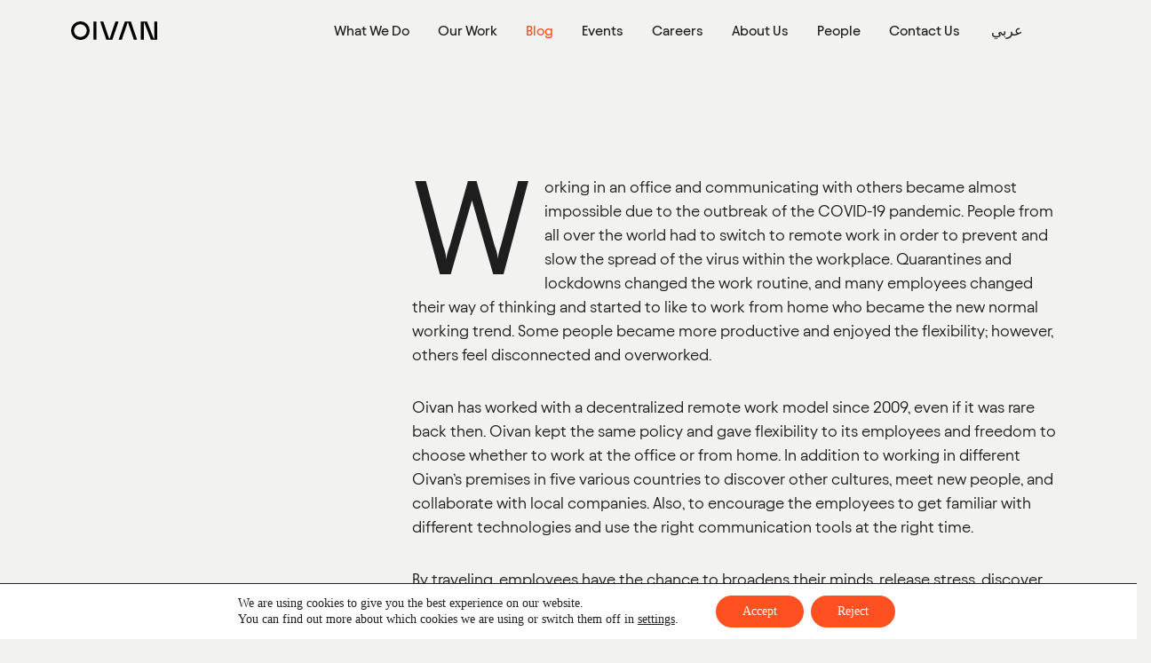

--- FILE ---
content_type: text/html; charset=utf-8
request_url: https://www.google.com/recaptcha/api2/anchor?ar=1&k=6LdXIbcqAAAAAIlqE_FZspUazmJF2xiISBvQ54SZ&co=aHR0cHM6Ly9vaXZhbi5jb206NDQz&hl=en&v=PoyoqOPhxBO7pBk68S4YbpHZ&size=invisible&anchor-ms=20000&execute-ms=30000&cb=7g06288q6gxx
body_size: 49689
content:
<!DOCTYPE HTML><html dir="ltr" lang="en"><head><meta http-equiv="Content-Type" content="text/html; charset=UTF-8">
<meta http-equiv="X-UA-Compatible" content="IE=edge">
<title>reCAPTCHA</title>
<style type="text/css">
/* cyrillic-ext */
@font-face {
  font-family: 'Roboto';
  font-style: normal;
  font-weight: 400;
  font-stretch: 100%;
  src: url(//fonts.gstatic.com/s/roboto/v48/KFO7CnqEu92Fr1ME7kSn66aGLdTylUAMa3GUBHMdazTgWw.woff2) format('woff2');
  unicode-range: U+0460-052F, U+1C80-1C8A, U+20B4, U+2DE0-2DFF, U+A640-A69F, U+FE2E-FE2F;
}
/* cyrillic */
@font-face {
  font-family: 'Roboto';
  font-style: normal;
  font-weight: 400;
  font-stretch: 100%;
  src: url(//fonts.gstatic.com/s/roboto/v48/KFO7CnqEu92Fr1ME7kSn66aGLdTylUAMa3iUBHMdazTgWw.woff2) format('woff2');
  unicode-range: U+0301, U+0400-045F, U+0490-0491, U+04B0-04B1, U+2116;
}
/* greek-ext */
@font-face {
  font-family: 'Roboto';
  font-style: normal;
  font-weight: 400;
  font-stretch: 100%;
  src: url(//fonts.gstatic.com/s/roboto/v48/KFO7CnqEu92Fr1ME7kSn66aGLdTylUAMa3CUBHMdazTgWw.woff2) format('woff2');
  unicode-range: U+1F00-1FFF;
}
/* greek */
@font-face {
  font-family: 'Roboto';
  font-style: normal;
  font-weight: 400;
  font-stretch: 100%;
  src: url(//fonts.gstatic.com/s/roboto/v48/KFO7CnqEu92Fr1ME7kSn66aGLdTylUAMa3-UBHMdazTgWw.woff2) format('woff2');
  unicode-range: U+0370-0377, U+037A-037F, U+0384-038A, U+038C, U+038E-03A1, U+03A3-03FF;
}
/* math */
@font-face {
  font-family: 'Roboto';
  font-style: normal;
  font-weight: 400;
  font-stretch: 100%;
  src: url(//fonts.gstatic.com/s/roboto/v48/KFO7CnqEu92Fr1ME7kSn66aGLdTylUAMawCUBHMdazTgWw.woff2) format('woff2');
  unicode-range: U+0302-0303, U+0305, U+0307-0308, U+0310, U+0312, U+0315, U+031A, U+0326-0327, U+032C, U+032F-0330, U+0332-0333, U+0338, U+033A, U+0346, U+034D, U+0391-03A1, U+03A3-03A9, U+03B1-03C9, U+03D1, U+03D5-03D6, U+03F0-03F1, U+03F4-03F5, U+2016-2017, U+2034-2038, U+203C, U+2040, U+2043, U+2047, U+2050, U+2057, U+205F, U+2070-2071, U+2074-208E, U+2090-209C, U+20D0-20DC, U+20E1, U+20E5-20EF, U+2100-2112, U+2114-2115, U+2117-2121, U+2123-214F, U+2190, U+2192, U+2194-21AE, U+21B0-21E5, U+21F1-21F2, U+21F4-2211, U+2213-2214, U+2216-22FF, U+2308-230B, U+2310, U+2319, U+231C-2321, U+2336-237A, U+237C, U+2395, U+239B-23B7, U+23D0, U+23DC-23E1, U+2474-2475, U+25AF, U+25B3, U+25B7, U+25BD, U+25C1, U+25CA, U+25CC, U+25FB, U+266D-266F, U+27C0-27FF, U+2900-2AFF, U+2B0E-2B11, U+2B30-2B4C, U+2BFE, U+3030, U+FF5B, U+FF5D, U+1D400-1D7FF, U+1EE00-1EEFF;
}
/* symbols */
@font-face {
  font-family: 'Roboto';
  font-style: normal;
  font-weight: 400;
  font-stretch: 100%;
  src: url(//fonts.gstatic.com/s/roboto/v48/KFO7CnqEu92Fr1ME7kSn66aGLdTylUAMaxKUBHMdazTgWw.woff2) format('woff2');
  unicode-range: U+0001-000C, U+000E-001F, U+007F-009F, U+20DD-20E0, U+20E2-20E4, U+2150-218F, U+2190, U+2192, U+2194-2199, U+21AF, U+21E6-21F0, U+21F3, U+2218-2219, U+2299, U+22C4-22C6, U+2300-243F, U+2440-244A, U+2460-24FF, U+25A0-27BF, U+2800-28FF, U+2921-2922, U+2981, U+29BF, U+29EB, U+2B00-2BFF, U+4DC0-4DFF, U+FFF9-FFFB, U+10140-1018E, U+10190-1019C, U+101A0, U+101D0-101FD, U+102E0-102FB, U+10E60-10E7E, U+1D2C0-1D2D3, U+1D2E0-1D37F, U+1F000-1F0FF, U+1F100-1F1AD, U+1F1E6-1F1FF, U+1F30D-1F30F, U+1F315, U+1F31C, U+1F31E, U+1F320-1F32C, U+1F336, U+1F378, U+1F37D, U+1F382, U+1F393-1F39F, U+1F3A7-1F3A8, U+1F3AC-1F3AF, U+1F3C2, U+1F3C4-1F3C6, U+1F3CA-1F3CE, U+1F3D4-1F3E0, U+1F3ED, U+1F3F1-1F3F3, U+1F3F5-1F3F7, U+1F408, U+1F415, U+1F41F, U+1F426, U+1F43F, U+1F441-1F442, U+1F444, U+1F446-1F449, U+1F44C-1F44E, U+1F453, U+1F46A, U+1F47D, U+1F4A3, U+1F4B0, U+1F4B3, U+1F4B9, U+1F4BB, U+1F4BF, U+1F4C8-1F4CB, U+1F4D6, U+1F4DA, U+1F4DF, U+1F4E3-1F4E6, U+1F4EA-1F4ED, U+1F4F7, U+1F4F9-1F4FB, U+1F4FD-1F4FE, U+1F503, U+1F507-1F50B, U+1F50D, U+1F512-1F513, U+1F53E-1F54A, U+1F54F-1F5FA, U+1F610, U+1F650-1F67F, U+1F687, U+1F68D, U+1F691, U+1F694, U+1F698, U+1F6AD, U+1F6B2, U+1F6B9-1F6BA, U+1F6BC, U+1F6C6-1F6CF, U+1F6D3-1F6D7, U+1F6E0-1F6EA, U+1F6F0-1F6F3, U+1F6F7-1F6FC, U+1F700-1F7FF, U+1F800-1F80B, U+1F810-1F847, U+1F850-1F859, U+1F860-1F887, U+1F890-1F8AD, U+1F8B0-1F8BB, U+1F8C0-1F8C1, U+1F900-1F90B, U+1F93B, U+1F946, U+1F984, U+1F996, U+1F9E9, U+1FA00-1FA6F, U+1FA70-1FA7C, U+1FA80-1FA89, U+1FA8F-1FAC6, U+1FACE-1FADC, U+1FADF-1FAE9, U+1FAF0-1FAF8, U+1FB00-1FBFF;
}
/* vietnamese */
@font-face {
  font-family: 'Roboto';
  font-style: normal;
  font-weight: 400;
  font-stretch: 100%;
  src: url(//fonts.gstatic.com/s/roboto/v48/KFO7CnqEu92Fr1ME7kSn66aGLdTylUAMa3OUBHMdazTgWw.woff2) format('woff2');
  unicode-range: U+0102-0103, U+0110-0111, U+0128-0129, U+0168-0169, U+01A0-01A1, U+01AF-01B0, U+0300-0301, U+0303-0304, U+0308-0309, U+0323, U+0329, U+1EA0-1EF9, U+20AB;
}
/* latin-ext */
@font-face {
  font-family: 'Roboto';
  font-style: normal;
  font-weight: 400;
  font-stretch: 100%;
  src: url(//fonts.gstatic.com/s/roboto/v48/KFO7CnqEu92Fr1ME7kSn66aGLdTylUAMa3KUBHMdazTgWw.woff2) format('woff2');
  unicode-range: U+0100-02BA, U+02BD-02C5, U+02C7-02CC, U+02CE-02D7, U+02DD-02FF, U+0304, U+0308, U+0329, U+1D00-1DBF, U+1E00-1E9F, U+1EF2-1EFF, U+2020, U+20A0-20AB, U+20AD-20C0, U+2113, U+2C60-2C7F, U+A720-A7FF;
}
/* latin */
@font-face {
  font-family: 'Roboto';
  font-style: normal;
  font-weight: 400;
  font-stretch: 100%;
  src: url(//fonts.gstatic.com/s/roboto/v48/KFO7CnqEu92Fr1ME7kSn66aGLdTylUAMa3yUBHMdazQ.woff2) format('woff2');
  unicode-range: U+0000-00FF, U+0131, U+0152-0153, U+02BB-02BC, U+02C6, U+02DA, U+02DC, U+0304, U+0308, U+0329, U+2000-206F, U+20AC, U+2122, U+2191, U+2193, U+2212, U+2215, U+FEFF, U+FFFD;
}
/* cyrillic-ext */
@font-face {
  font-family: 'Roboto';
  font-style: normal;
  font-weight: 500;
  font-stretch: 100%;
  src: url(//fonts.gstatic.com/s/roboto/v48/KFO7CnqEu92Fr1ME7kSn66aGLdTylUAMa3GUBHMdazTgWw.woff2) format('woff2');
  unicode-range: U+0460-052F, U+1C80-1C8A, U+20B4, U+2DE0-2DFF, U+A640-A69F, U+FE2E-FE2F;
}
/* cyrillic */
@font-face {
  font-family: 'Roboto';
  font-style: normal;
  font-weight: 500;
  font-stretch: 100%;
  src: url(//fonts.gstatic.com/s/roboto/v48/KFO7CnqEu92Fr1ME7kSn66aGLdTylUAMa3iUBHMdazTgWw.woff2) format('woff2');
  unicode-range: U+0301, U+0400-045F, U+0490-0491, U+04B0-04B1, U+2116;
}
/* greek-ext */
@font-face {
  font-family: 'Roboto';
  font-style: normal;
  font-weight: 500;
  font-stretch: 100%;
  src: url(//fonts.gstatic.com/s/roboto/v48/KFO7CnqEu92Fr1ME7kSn66aGLdTylUAMa3CUBHMdazTgWw.woff2) format('woff2');
  unicode-range: U+1F00-1FFF;
}
/* greek */
@font-face {
  font-family: 'Roboto';
  font-style: normal;
  font-weight: 500;
  font-stretch: 100%;
  src: url(//fonts.gstatic.com/s/roboto/v48/KFO7CnqEu92Fr1ME7kSn66aGLdTylUAMa3-UBHMdazTgWw.woff2) format('woff2');
  unicode-range: U+0370-0377, U+037A-037F, U+0384-038A, U+038C, U+038E-03A1, U+03A3-03FF;
}
/* math */
@font-face {
  font-family: 'Roboto';
  font-style: normal;
  font-weight: 500;
  font-stretch: 100%;
  src: url(//fonts.gstatic.com/s/roboto/v48/KFO7CnqEu92Fr1ME7kSn66aGLdTylUAMawCUBHMdazTgWw.woff2) format('woff2');
  unicode-range: U+0302-0303, U+0305, U+0307-0308, U+0310, U+0312, U+0315, U+031A, U+0326-0327, U+032C, U+032F-0330, U+0332-0333, U+0338, U+033A, U+0346, U+034D, U+0391-03A1, U+03A3-03A9, U+03B1-03C9, U+03D1, U+03D5-03D6, U+03F0-03F1, U+03F4-03F5, U+2016-2017, U+2034-2038, U+203C, U+2040, U+2043, U+2047, U+2050, U+2057, U+205F, U+2070-2071, U+2074-208E, U+2090-209C, U+20D0-20DC, U+20E1, U+20E5-20EF, U+2100-2112, U+2114-2115, U+2117-2121, U+2123-214F, U+2190, U+2192, U+2194-21AE, U+21B0-21E5, U+21F1-21F2, U+21F4-2211, U+2213-2214, U+2216-22FF, U+2308-230B, U+2310, U+2319, U+231C-2321, U+2336-237A, U+237C, U+2395, U+239B-23B7, U+23D0, U+23DC-23E1, U+2474-2475, U+25AF, U+25B3, U+25B7, U+25BD, U+25C1, U+25CA, U+25CC, U+25FB, U+266D-266F, U+27C0-27FF, U+2900-2AFF, U+2B0E-2B11, U+2B30-2B4C, U+2BFE, U+3030, U+FF5B, U+FF5D, U+1D400-1D7FF, U+1EE00-1EEFF;
}
/* symbols */
@font-face {
  font-family: 'Roboto';
  font-style: normal;
  font-weight: 500;
  font-stretch: 100%;
  src: url(//fonts.gstatic.com/s/roboto/v48/KFO7CnqEu92Fr1ME7kSn66aGLdTylUAMaxKUBHMdazTgWw.woff2) format('woff2');
  unicode-range: U+0001-000C, U+000E-001F, U+007F-009F, U+20DD-20E0, U+20E2-20E4, U+2150-218F, U+2190, U+2192, U+2194-2199, U+21AF, U+21E6-21F0, U+21F3, U+2218-2219, U+2299, U+22C4-22C6, U+2300-243F, U+2440-244A, U+2460-24FF, U+25A0-27BF, U+2800-28FF, U+2921-2922, U+2981, U+29BF, U+29EB, U+2B00-2BFF, U+4DC0-4DFF, U+FFF9-FFFB, U+10140-1018E, U+10190-1019C, U+101A0, U+101D0-101FD, U+102E0-102FB, U+10E60-10E7E, U+1D2C0-1D2D3, U+1D2E0-1D37F, U+1F000-1F0FF, U+1F100-1F1AD, U+1F1E6-1F1FF, U+1F30D-1F30F, U+1F315, U+1F31C, U+1F31E, U+1F320-1F32C, U+1F336, U+1F378, U+1F37D, U+1F382, U+1F393-1F39F, U+1F3A7-1F3A8, U+1F3AC-1F3AF, U+1F3C2, U+1F3C4-1F3C6, U+1F3CA-1F3CE, U+1F3D4-1F3E0, U+1F3ED, U+1F3F1-1F3F3, U+1F3F5-1F3F7, U+1F408, U+1F415, U+1F41F, U+1F426, U+1F43F, U+1F441-1F442, U+1F444, U+1F446-1F449, U+1F44C-1F44E, U+1F453, U+1F46A, U+1F47D, U+1F4A3, U+1F4B0, U+1F4B3, U+1F4B9, U+1F4BB, U+1F4BF, U+1F4C8-1F4CB, U+1F4D6, U+1F4DA, U+1F4DF, U+1F4E3-1F4E6, U+1F4EA-1F4ED, U+1F4F7, U+1F4F9-1F4FB, U+1F4FD-1F4FE, U+1F503, U+1F507-1F50B, U+1F50D, U+1F512-1F513, U+1F53E-1F54A, U+1F54F-1F5FA, U+1F610, U+1F650-1F67F, U+1F687, U+1F68D, U+1F691, U+1F694, U+1F698, U+1F6AD, U+1F6B2, U+1F6B9-1F6BA, U+1F6BC, U+1F6C6-1F6CF, U+1F6D3-1F6D7, U+1F6E0-1F6EA, U+1F6F0-1F6F3, U+1F6F7-1F6FC, U+1F700-1F7FF, U+1F800-1F80B, U+1F810-1F847, U+1F850-1F859, U+1F860-1F887, U+1F890-1F8AD, U+1F8B0-1F8BB, U+1F8C0-1F8C1, U+1F900-1F90B, U+1F93B, U+1F946, U+1F984, U+1F996, U+1F9E9, U+1FA00-1FA6F, U+1FA70-1FA7C, U+1FA80-1FA89, U+1FA8F-1FAC6, U+1FACE-1FADC, U+1FADF-1FAE9, U+1FAF0-1FAF8, U+1FB00-1FBFF;
}
/* vietnamese */
@font-face {
  font-family: 'Roboto';
  font-style: normal;
  font-weight: 500;
  font-stretch: 100%;
  src: url(//fonts.gstatic.com/s/roboto/v48/KFO7CnqEu92Fr1ME7kSn66aGLdTylUAMa3OUBHMdazTgWw.woff2) format('woff2');
  unicode-range: U+0102-0103, U+0110-0111, U+0128-0129, U+0168-0169, U+01A0-01A1, U+01AF-01B0, U+0300-0301, U+0303-0304, U+0308-0309, U+0323, U+0329, U+1EA0-1EF9, U+20AB;
}
/* latin-ext */
@font-face {
  font-family: 'Roboto';
  font-style: normal;
  font-weight: 500;
  font-stretch: 100%;
  src: url(//fonts.gstatic.com/s/roboto/v48/KFO7CnqEu92Fr1ME7kSn66aGLdTylUAMa3KUBHMdazTgWw.woff2) format('woff2');
  unicode-range: U+0100-02BA, U+02BD-02C5, U+02C7-02CC, U+02CE-02D7, U+02DD-02FF, U+0304, U+0308, U+0329, U+1D00-1DBF, U+1E00-1E9F, U+1EF2-1EFF, U+2020, U+20A0-20AB, U+20AD-20C0, U+2113, U+2C60-2C7F, U+A720-A7FF;
}
/* latin */
@font-face {
  font-family: 'Roboto';
  font-style: normal;
  font-weight: 500;
  font-stretch: 100%;
  src: url(//fonts.gstatic.com/s/roboto/v48/KFO7CnqEu92Fr1ME7kSn66aGLdTylUAMa3yUBHMdazQ.woff2) format('woff2');
  unicode-range: U+0000-00FF, U+0131, U+0152-0153, U+02BB-02BC, U+02C6, U+02DA, U+02DC, U+0304, U+0308, U+0329, U+2000-206F, U+20AC, U+2122, U+2191, U+2193, U+2212, U+2215, U+FEFF, U+FFFD;
}
/* cyrillic-ext */
@font-face {
  font-family: 'Roboto';
  font-style: normal;
  font-weight: 900;
  font-stretch: 100%;
  src: url(//fonts.gstatic.com/s/roboto/v48/KFO7CnqEu92Fr1ME7kSn66aGLdTylUAMa3GUBHMdazTgWw.woff2) format('woff2');
  unicode-range: U+0460-052F, U+1C80-1C8A, U+20B4, U+2DE0-2DFF, U+A640-A69F, U+FE2E-FE2F;
}
/* cyrillic */
@font-face {
  font-family: 'Roboto';
  font-style: normal;
  font-weight: 900;
  font-stretch: 100%;
  src: url(//fonts.gstatic.com/s/roboto/v48/KFO7CnqEu92Fr1ME7kSn66aGLdTylUAMa3iUBHMdazTgWw.woff2) format('woff2');
  unicode-range: U+0301, U+0400-045F, U+0490-0491, U+04B0-04B1, U+2116;
}
/* greek-ext */
@font-face {
  font-family: 'Roboto';
  font-style: normal;
  font-weight: 900;
  font-stretch: 100%;
  src: url(//fonts.gstatic.com/s/roboto/v48/KFO7CnqEu92Fr1ME7kSn66aGLdTylUAMa3CUBHMdazTgWw.woff2) format('woff2');
  unicode-range: U+1F00-1FFF;
}
/* greek */
@font-face {
  font-family: 'Roboto';
  font-style: normal;
  font-weight: 900;
  font-stretch: 100%;
  src: url(//fonts.gstatic.com/s/roboto/v48/KFO7CnqEu92Fr1ME7kSn66aGLdTylUAMa3-UBHMdazTgWw.woff2) format('woff2');
  unicode-range: U+0370-0377, U+037A-037F, U+0384-038A, U+038C, U+038E-03A1, U+03A3-03FF;
}
/* math */
@font-face {
  font-family: 'Roboto';
  font-style: normal;
  font-weight: 900;
  font-stretch: 100%;
  src: url(//fonts.gstatic.com/s/roboto/v48/KFO7CnqEu92Fr1ME7kSn66aGLdTylUAMawCUBHMdazTgWw.woff2) format('woff2');
  unicode-range: U+0302-0303, U+0305, U+0307-0308, U+0310, U+0312, U+0315, U+031A, U+0326-0327, U+032C, U+032F-0330, U+0332-0333, U+0338, U+033A, U+0346, U+034D, U+0391-03A1, U+03A3-03A9, U+03B1-03C9, U+03D1, U+03D5-03D6, U+03F0-03F1, U+03F4-03F5, U+2016-2017, U+2034-2038, U+203C, U+2040, U+2043, U+2047, U+2050, U+2057, U+205F, U+2070-2071, U+2074-208E, U+2090-209C, U+20D0-20DC, U+20E1, U+20E5-20EF, U+2100-2112, U+2114-2115, U+2117-2121, U+2123-214F, U+2190, U+2192, U+2194-21AE, U+21B0-21E5, U+21F1-21F2, U+21F4-2211, U+2213-2214, U+2216-22FF, U+2308-230B, U+2310, U+2319, U+231C-2321, U+2336-237A, U+237C, U+2395, U+239B-23B7, U+23D0, U+23DC-23E1, U+2474-2475, U+25AF, U+25B3, U+25B7, U+25BD, U+25C1, U+25CA, U+25CC, U+25FB, U+266D-266F, U+27C0-27FF, U+2900-2AFF, U+2B0E-2B11, U+2B30-2B4C, U+2BFE, U+3030, U+FF5B, U+FF5D, U+1D400-1D7FF, U+1EE00-1EEFF;
}
/* symbols */
@font-face {
  font-family: 'Roboto';
  font-style: normal;
  font-weight: 900;
  font-stretch: 100%;
  src: url(//fonts.gstatic.com/s/roboto/v48/KFO7CnqEu92Fr1ME7kSn66aGLdTylUAMaxKUBHMdazTgWw.woff2) format('woff2');
  unicode-range: U+0001-000C, U+000E-001F, U+007F-009F, U+20DD-20E0, U+20E2-20E4, U+2150-218F, U+2190, U+2192, U+2194-2199, U+21AF, U+21E6-21F0, U+21F3, U+2218-2219, U+2299, U+22C4-22C6, U+2300-243F, U+2440-244A, U+2460-24FF, U+25A0-27BF, U+2800-28FF, U+2921-2922, U+2981, U+29BF, U+29EB, U+2B00-2BFF, U+4DC0-4DFF, U+FFF9-FFFB, U+10140-1018E, U+10190-1019C, U+101A0, U+101D0-101FD, U+102E0-102FB, U+10E60-10E7E, U+1D2C0-1D2D3, U+1D2E0-1D37F, U+1F000-1F0FF, U+1F100-1F1AD, U+1F1E6-1F1FF, U+1F30D-1F30F, U+1F315, U+1F31C, U+1F31E, U+1F320-1F32C, U+1F336, U+1F378, U+1F37D, U+1F382, U+1F393-1F39F, U+1F3A7-1F3A8, U+1F3AC-1F3AF, U+1F3C2, U+1F3C4-1F3C6, U+1F3CA-1F3CE, U+1F3D4-1F3E0, U+1F3ED, U+1F3F1-1F3F3, U+1F3F5-1F3F7, U+1F408, U+1F415, U+1F41F, U+1F426, U+1F43F, U+1F441-1F442, U+1F444, U+1F446-1F449, U+1F44C-1F44E, U+1F453, U+1F46A, U+1F47D, U+1F4A3, U+1F4B0, U+1F4B3, U+1F4B9, U+1F4BB, U+1F4BF, U+1F4C8-1F4CB, U+1F4D6, U+1F4DA, U+1F4DF, U+1F4E3-1F4E6, U+1F4EA-1F4ED, U+1F4F7, U+1F4F9-1F4FB, U+1F4FD-1F4FE, U+1F503, U+1F507-1F50B, U+1F50D, U+1F512-1F513, U+1F53E-1F54A, U+1F54F-1F5FA, U+1F610, U+1F650-1F67F, U+1F687, U+1F68D, U+1F691, U+1F694, U+1F698, U+1F6AD, U+1F6B2, U+1F6B9-1F6BA, U+1F6BC, U+1F6C6-1F6CF, U+1F6D3-1F6D7, U+1F6E0-1F6EA, U+1F6F0-1F6F3, U+1F6F7-1F6FC, U+1F700-1F7FF, U+1F800-1F80B, U+1F810-1F847, U+1F850-1F859, U+1F860-1F887, U+1F890-1F8AD, U+1F8B0-1F8BB, U+1F8C0-1F8C1, U+1F900-1F90B, U+1F93B, U+1F946, U+1F984, U+1F996, U+1F9E9, U+1FA00-1FA6F, U+1FA70-1FA7C, U+1FA80-1FA89, U+1FA8F-1FAC6, U+1FACE-1FADC, U+1FADF-1FAE9, U+1FAF0-1FAF8, U+1FB00-1FBFF;
}
/* vietnamese */
@font-face {
  font-family: 'Roboto';
  font-style: normal;
  font-weight: 900;
  font-stretch: 100%;
  src: url(//fonts.gstatic.com/s/roboto/v48/KFO7CnqEu92Fr1ME7kSn66aGLdTylUAMa3OUBHMdazTgWw.woff2) format('woff2');
  unicode-range: U+0102-0103, U+0110-0111, U+0128-0129, U+0168-0169, U+01A0-01A1, U+01AF-01B0, U+0300-0301, U+0303-0304, U+0308-0309, U+0323, U+0329, U+1EA0-1EF9, U+20AB;
}
/* latin-ext */
@font-face {
  font-family: 'Roboto';
  font-style: normal;
  font-weight: 900;
  font-stretch: 100%;
  src: url(//fonts.gstatic.com/s/roboto/v48/KFO7CnqEu92Fr1ME7kSn66aGLdTylUAMa3KUBHMdazTgWw.woff2) format('woff2');
  unicode-range: U+0100-02BA, U+02BD-02C5, U+02C7-02CC, U+02CE-02D7, U+02DD-02FF, U+0304, U+0308, U+0329, U+1D00-1DBF, U+1E00-1E9F, U+1EF2-1EFF, U+2020, U+20A0-20AB, U+20AD-20C0, U+2113, U+2C60-2C7F, U+A720-A7FF;
}
/* latin */
@font-face {
  font-family: 'Roboto';
  font-style: normal;
  font-weight: 900;
  font-stretch: 100%;
  src: url(//fonts.gstatic.com/s/roboto/v48/KFO7CnqEu92Fr1ME7kSn66aGLdTylUAMa3yUBHMdazQ.woff2) format('woff2');
  unicode-range: U+0000-00FF, U+0131, U+0152-0153, U+02BB-02BC, U+02C6, U+02DA, U+02DC, U+0304, U+0308, U+0329, U+2000-206F, U+20AC, U+2122, U+2191, U+2193, U+2212, U+2215, U+FEFF, U+FFFD;
}

</style>
<link rel="stylesheet" type="text/css" href="https://www.gstatic.com/recaptcha/releases/PoyoqOPhxBO7pBk68S4YbpHZ/styles__ltr.css">
<script nonce="IwbpsGLtSmeXug9Y2k9yeg" type="text/javascript">window['__recaptcha_api'] = 'https://www.google.com/recaptcha/api2/';</script>
<script type="text/javascript" src="https://www.gstatic.com/recaptcha/releases/PoyoqOPhxBO7pBk68S4YbpHZ/recaptcha__en.js" nonce="IwbpsGLtSmeXug9Y2k9yeg">
      
    </script></head>
<body><div id="rc-anchor-alert" class="rc-anchor-alert"></div>
<input type="hidden" id="recaptcha-token" value="[base64]">
<script type="text/javascript" nonce="IwbpsGLtSmeXug9Y2k9yeg">
      recaptcha.anchor.Main.init("[\x22ainput\x22,[\x22bgdata\x22,\x22\x22,\[base64]/[base64]/[base64]/KE4oMTI0LHYsdi5HKSxMWihsLHYpKTpOKDEyNCx2LGwpLFYpLHYpLFQpKSxGKDE3MSx2KX0scjc9ZnVuY3Rpb24obCl7cmV0dXJuIGx9LEM9ZnVuY3Rpb24obCxWLHYpe04odixsLFYpLFZbYWtdPTI3OTZ9LG49ZnVuY3Rpb24obCxWKXtWLlg9KChWLlg/[base64]/[base64]/[base64]/[base64]/[base64]/[base64]/[base64]/[base64]/[base64]/[base64]/[base64]\\u003d\x22,\[base64]\\u003d\x22,\x22cijCpMKtEgE/w7HCicKUwqFvVMKEw4clw7wCwr04HwxyY8KJwoxJwozCuU3Du8KaJh7Cuj3DmMKnwoBFXUh0Pw7Cl8OtC8KCWcKuW8Ogw6ADwrXDlMO+MsOewqBsDMOZJ3DDljdnwrLCrcORw7Ydw4bCr8KDwoMfdcKPTcKOHcKwT8OwCQ3DjhxJw4JWwrrDhCt/wqnCvcKUwprDqBstQsOmw5cVZlknw65lw71YGcKHd8KGw63Dmhk5SMKOFW7CsCALw6NKa2nCtcKfw7c3wqfCgcK9G1cqwqhCeRFPwq9SHsO6wodnecO+wpXCpWRCwoXDoMOEw6chdzZzJ8OJdCV7wpFUNMKUw5nChMKyw5AawpDDrXNgwrF6woVZYS4YMMOPIl/[base64]/Ci3nCtQdhw7/Ch8O2w6E6b3VSLcKeBgfCjBHCo3EBwp3DhcOTw4jDsz3DqTBRLBtXSMK0wrU9EMO7w7NBwpJxJ8Kfwp/[base64]/[base64]/Dqk7CuTsgw63CnsKOPMKVwp0Ew7NEwpzChcOcaMOUFkzCn8Kww47DlybCt3LDucKMw4NwDsOPS00RasKOK8KOKMKPLUYZJsKowpAgEmbChMKLQ8O6w581wrEMZ01tw59Lwp7DhcKgf8KpwqQIw7/DjMKdwpHDnWMkRsKgwpfDlU/DicOMw6MPwotMwpTCjcObw43Ckyhqw6JxwoVdw6bCsgLDkXN+WHVTPcKXwq0uUcO+w7zDsGPDscOKw41zfMOobnbDoMKDKAcfcSktwqNQwrVpSWnDi8OTUBbDnMKRKHUIwrFNJ8Omw57Chh7Cl1vCryPDhsKZwofCjsK/d8KeVkjDr1pnw6lvN8OYw40/w5A9PsOYWBLDlsKpTsKsw5HDgcKQe28WNMKPwqjCkU8swqLCh23CrMOeGcKFNyPDij/Di3zCkMOeA1TDkyQJwqNGB2F6B8OVwrQ5GsKjwqLCiFvCvUXDhcK1w5LDkx1Iw7/DvyloMcOxwpzDiwnCgT5Vw4jCvXcVwo3Cp8OffcOSZMKBw5DCjkN7enTDgDxmwoxfSTXDjjs4wpXCpMKaM3s5wohvwqV7wq0Jw5cdKsOmY8O9wptMwpVdakDDplEYP8Otw7fCuBpDwpgPwqLDocOmIsKTDsOCMnQ+w4sRwqbCu8OARsKSH21QCMOqMmfCsHTDsD/DnsKYWMOsw7UxEsO9w7nClGszwp/Ck8O8RsKOwrDCmRHDkXtTwowPw6QTwoV9wrkyw7daWcK3FcOfw5jDpsOAZMKSDwnDsD9kd8OFwpfDnMOHwqVURcOINcOTwqjDiMOfaTZcwoTCqmHDqMOpFMK5wqDCjyzCnQkkT8OTGz15EcOEw6Nxw5sZwo7DrsONPjR/w43ChSvDvcKLcSFMw6TCviXClMOCwr3Dr3nCjBk8U27DhChvD8K/wr3CrgzDqcO9PjXCtBtFLklcZsKZQWLCicKlwp53wp98w5tQI8KCwp3CtMKywobDgh/DmmMVf8K8JsOwTiPCpcKMOCAPR8KuRkl5QCnDgMOpwqDCsinDkcKPw4wFw50ZwqUzwos1VQjCh8OeCMKZEsO6WMKtQMKiwpgBw41HLToDVBAAw5TDkUnDsWVdwr/CrsO+bS8lCwbDm8K/DAlcF8KTKx3Cg8OYBRgvw7x0wqnDhMO7UhXCvDLDiMKFwrXCg8KiZTbCgFvDt1zCmcO3EVvDlRhaBRbCqwE/w4nDusOIbB3DvGEtw5zCj8Klw5DCjMKgbmdPYiogBsKFwp5MOsO3QkV/w6cWw4/CiivDvsOpw7sbAUhbwoY5w6hPw7LDhTjCgsO+w4AQwrw0w5jDsUtcfkTDtSLCt0ZQFS02e8KGwq5NTsO8woXCv8KYPsODwo/CisOcBhF4PCfDp8Oiw4crSyDDuX0KKgoWOMO7KBrCocKHw5g8bhtrYyvDoMKLM8KqN8KlwqXDvsOSKmHDnUPDvBUDw7zDosOkUV/CphA+b0zDjQgEw40cPcOMKB/DgTPDksKecGQfLnbCvy41w7gGVFMKwpdzwo4URmDDmMOWwpHCumckRsKpN8KXWcOHbWwoF8KzAMKGwpYyw6DChBlyGjrDoBAiIMKmMV1UBTYKNEc8KS3Cl0fDrGrDvDkrwpMiw5VfeMKBNVIeCsK/w5rCmsO7w6nCn0Iuw6onSsKZacOiZXfCvHp0w55pN03DmAjCucO0w5TCu3hcZwfDtzppf8OVwp15PxV3f1ticHxXOn/Cl2TCqMKHLAvDoifDrSPDvC7Dlh/[base64]/DpwPDncKqXgICZBbClcOuecOhwrdmb8O/wrTDoj/Cl8KBXMKeAjnCkQIqwrHDp3zCuWB0dsKXwq/DtnfDocOZD8K/[base64]/[base64]/Do8KRQnHDpXrChsOTIsOlJcKmPgl8c8Kmw4LDocKfwpVxGMKvw7dMLjQTYC3DsMKKwqhHw7E1M8Ouw5MVFmRdJAPDoRhUwpPDmsK9w4bChl9zw5USTDbCu8KvJEN0wpvCoMKuWj9pGn/DqsKCw7wew7TDqcOmGSY5wpRhD8O2VsKZHQ/CsjoPwqoCw7fDqcK2FcOrfyI4w7XChUxow77DhsO7wqTCm3snTS7CjMOqw6J6ClBiPcKLGC9uw4ZXwqAUQF/DhsKgG8OlwohYw7BWwpczw5cbwpofwrTCjXHDiU0YMsO2JiIwecOsK8K+DwnCrxUBNjBcAgFxJ8KqwpMuw7tUwpvDhsOzMMO4LcOuw5jDmsOPXGDCk8KHwrrCkV0UwqZCwrzCrsKiFMOzPsOSalVGwqduCMO/AFdEw67DkSPCqWs4wotIChLDrMK7EG1aIhPDq8OIwpo9CMKIw5/CjcOOw4zDlwY4WGDCi8KUwr3DgnsjwqbDiMOSwrAxwojDmcK5woPCjcK8fTA0wqXCqV7DtmARwqvCnMKRwocwLMKAw6hSOcKww7QpGMK+wpTCsMKHXcOjHMKOw43CskrDvsK+w7spesOIN8K/Y8Oaw6jCh8OIU8OCagrDhH5zwqNHw7zDiMKmI8OYJMK+M8OUTiwjV1PDqgDCu8KhWhJIw60xw4DDqkNmawPClAFQXsOgKsOnw7XCucOIwrXCiE7CkHjDunx2woPChgbCqMOuwqnChwDDk8KdwrlAw59fw58bw7YWZyLCrjvDlGY3w4/CmX1+CcO0w6Y1wrZiVcKdwqbCncO4ZMKdwq/DoB/CujLCmWzDusKwMB0Owql3W14+wrvDmlYTHBvCscKuPcKrYmPDksOUFMOzf8Keb1zDoDfCgMOCZBECe8ORS8K5wpXDsVnDkUAxwpHDpsO9U8Oxwo7CgXTDscOjw4PDrsK4CsOGwqnDozBTw68oD8KKw5bDmVVHT17Dog1uw4vCoMKlIcOtwo3Dl8ONS8Kiw4csScO/VcOnYsKxCDE2wpN+wqJowrxTwpzDqGVNwq0RdmHCm3ELwoHDmMOMKgwDeiV5RQzDkMOVwpvDhxgsw4c/DxRdAVQnw647SXt1JBgHVwzChjoew5XDrXLDusKswozCjSF9HnFlwpXDpFjDucOuw7h6w5R7w5fDqcKXwoMZXi3CmcKZwrB4woJtwqzDrsKAw6LDmzJPLictw6sATitgfyzDvsK7wr51RVloVmEawovDjmDDqFLDmB/CgAPCscK2SjBawpbCuVhlwqLCncOeFGjDtcOFRsOswrxHbMOvw7FpazbDllzDq0XDm0JcwpN/w4ArQsKcwr0uwpJDDj1fw43CgjbDmUcbw6xpXBXCv8KJSgYcwrIKe8KQUMO8wqHDqMKTdWVawoc5wok2CsKDw6JuOcKhw6l6RsKrwrNrScOGw5slL8OoL8O7BcKBO8KNbsOIO37Dp8Ouw4NMwpfDghHCsnLChsKawoc9e3cPcFLCp8KWw5jDji/CiMK/QsK+NAM5b8KnwrNeLsO5wrAgYMOswp9dc8O/[base64]/bS7DjjMKXsOJWQA2SsKuwpAww4PDgMOQcwHDmEbDsTDCucOrEx7ChsK0w4vCoXHCpsODwpLDrTJ0w7TDm8O+P0Q6wqQDw6UaGkvDvEYKPMOYwrg8w4/DvRZbwqxVZcOtFMKrwr3ClMKmwr/CvEY5wqxfw7jCicO0wp3DkUXDrMO7UsKJwo7CvgpqB0x4OgjClMKnwqFIw5l8wo0CMcKfAMK3wojDqiXDjRxLw5BODW3DicKKwq8GXEdoP8KpwrYVPcO7YFRvw5w/woZjJ3PCh8Opw6PCmsOmOyhaw6TDg8Kuwp3DpwDDsE/[base64]/[base64]/CtXPDo04aAHfCvMOew7YGw5dTwp5kwp5RbwDDlmfDk8OcQsOqJ8K0NQIMwrHCm1wBw63CtnLCi8OjU8OsSF/Dk8OMwpHDk8KRw5QvwpLChMOqwp/Dq2tPwqcranDDkcOMw6/[base64]/DvEDChj7DsTQ6wr5pP8Omwpt0BcOUccKYB8O+wpZIDRvDgsK3w5d9EcOZwpxiwpPDoituw4XDhRxAO19GCEbCpcOow7Jbwo3DscOdw5pdwprDq2wDw54TVsKnRMKtcMKOwrDDj8ObBhLDlkxTwoZswqxNwrtDw5xzMsKcw4zChDhxC8OHQz/[base64]/Z0rCnHPDtHtNw7fCkhYiwoTCq8OHKcKLLCYewpjDg8KOIEXDg8KkI0PDo2nDty7DinwvQMO7QMKaYsO1w79+w5Ezwo/DhsKJwo3CnijClcONwpYLw5vDqFnDl3RtBQg8NhHCs8KiwoAKIMO/wqYOw7NUwrwOLMKyw7/DgcK0dhRIfsOrwrpHwo/ChhwebcK2TFvDgsOJLsO1IsKFwo9swpMQfsOnYMKhF8ODwpvDkMKgw4rCg8OPPDnCk8KxwpQhw4HCkmZywrg2wp/DpgAMwr3CkWdlwqDDvcKRKSYPNMKWw6pCG1DDr1fDu8ODwp0TwpPCnnfDksKMwporYx0FwrNYw7rCicKdGMKlw5vDiMK6wqwhwoPChcKHw6oYI8O+wrxQwpzDlDAZT1oBw53CgiUFw57CkcOkN8OVwo0ZKMOuWcK9wpkPwrzCpcK/w6jDi0XDgzTDrDfDlz7ClcOdZEbDmsOsw6BEOn/DhyvCg0jDgRnCkQIjworChcKlOHBcwooGw7fDk8OXwrMXD8Khd8KpwpQcwq1/WcK4w6rCpsO6w4RYWMOeaS/ClwfDpsKzQl/CsjdaAMOOw50Nw5TCmMOXYCPCuX0+NMKRLsKpDQs0w7EjA8KMJsOJSMOnwoxzwqN3Z8OWw5E3Iwhsw5duTsKww5tTw6Vjw4DDtUd0M8O3wo0dw6kww6/Cs8OEwpfCmMOvM8K4UgJhw7JiZ8OIwpvChw/[base64]/[base64]/T8OpwoBPccKBNUUUw5jCvcKlSsKmwrnDrDgHG8Kyw7DCmsKtXSjDocORe8Ofw7/[base64]/CpHfCoMKnwqskwoQMBwPChcKyw5AtM1vCvAbCsnQkPMO9w4jChhxnw5nCr8O2FmYzw4vCnsOzZlPCgkhWw4l0bMOResK/w6HChUXDj8KWw7nCo8KZwoxaSMOiwqjCsgkaw4/DosOJXBbDgBAfE3/Ci17DicOxw79MD2XClUjDkcKewpEbwrzCj3fDjQlewo3CuAXCs8O0M2QhIEfClRPDs8OYwpfDsMKDKWzDtm/DrsK9Y8OYw6vCpBh0w6MbFsKiTzcoaMOnw5Y8wp/DvmBFY8KuABF2wpvDscK4wrXDg8KkwoDDv8Oww701CcKRwoF3woTChMKiNGMzw7nDqsKcwq/CpcKTScKjw7sNNHZfw4gZwoZsIkpQw5glJ8Krwo4CFjfDkwFaaUPCgMKZw6TDq8OAw6BPFm/CphXCnB3DgMOfBXLChQzCv8O5w5Nqwq7Cj8KTesKYw7YaM1gnwqzCisOZJxN/O8KHTMOvAxHCpMOGwqA5C8OgBW1Rwq/[base64]/wpHCiMOWw7jDm8Kuw5/[base64]/[base64]/[base64]/[base64]/DmQJHw6d9wprCksKgw4XClcKtw5bDqiwuTMKqVWEGSmzDhFQnwpnDu3rDqmrCuMO7wqZOw6McLsK6csOFBsKMw5ppXj7DlcKqw5d3GsO9CA7CqsOrwpfDnMOEfyjClAIecMKJw6/CtU3CgUnClWfCgcKNKsOCw5p2OsO+QA0bbMOSw7TDtsOZwrlrVXnDmMOHw5vChk3DrDXDtV8dGcOwVMOYwoDCsMOHwpLDrAvDnMKaQsK4JBXDv8KUwqd8bUbDhDXDhsKRUAtNw6dLw4oKw5ZCwrHDpsO/QMKxwrDCoMOVSk88wo8dwqJGR8KLWmk+w4oLwrvCmcKQIyRQK8Oew6/CpsOHwrfCmT0kBMKbPcKBWyI0VWfCo1UYw6vDmMOqwpnCncKAw6LDlMK6w78bwo7DqlACwqggUzIWRcKHw6XDnSDCoCjCsCpHw4zCscOUXwLDvQxdWW/CpUHClUYvwodOw7zCnsKSw6XDggvDgsKtw7PCq8ODwoNNLcOlPsO4ECV3N2YCRMK6w4p4wpxXwqw3w48Iw4Vcw7Quw5PDkMOlDzRDwqljegrDmsOIGsOIw5XCq8K6GMOfK3rDmjfDkcOnXxjCsMOnwqDClcOUcsOEScO2I8OHYhrDrcKaQR8pwp1aDcOLw7Quwq/DncKsBD11wqMYQMKJQsKXTDbCnmbDlMOyAMOib8KsZMKiUGxuwrQrwospwrNwVMO0w5rChmvDo8OVw5zCscK9w4bCm8KYw7DDqMO/w7XCmQhvTG5+csKkwrUXWnDCnxDDrCvDjMKhL8O7w5AyTcOyLsKHe8ONdndgdsKLCHZeCTbCo37DtBBjAMOhw4rDksKtw64UVS/Dl35+w7PDqkjCmAMOwp7DhcKsKhbDuxfClsOAIE/[base64]/Dn8OWAcKsBiltCAgZWcK1PsOvL8OZEkIkw6LCqFrDnMOQYsKrwpbChsOswrFkUcKjwp/[base64]/bcO8IMONwrlUWsKyAhFpccOJw6bDg8Kpwpxlw4U9alzCgg7DisKgw6nDo8O/[base64]/Cp2TDlAzCnsKCFUJ8wo3CvwLCh2/CmjhqBsKRRsO4BR/DpsOCwo7CucK4OyLDgHc4L8KSDcOXwqRmw63DmcO2LsKhw4zCvXzCoCfCtkMUTMKOSikkw7fCtgFsV8Onw6XCrifDi39PwpNNw741TXzDtX7DgWXCvQHDv3nCkiTCosOAw5E2w6BiwoXCv3MYwrNpwqTCtXnCo8Kkw5DDmsONWMOZwotYJVtbwo/Cl8OVw782w43CvMKMBhfDoRfDnVPCh8OjN8OEw4h0wqgEwr99w5g8w4UXw53DlMKvcsOJwozDg8KjbMKVSMK6EsK8IMORw7XCpDY5w5s2wqEAwoDDqXrDpGHCiArDg0nChgPChi8/fURTwqPCogrCgsKqASgsMCjDh8KdbxXDgwDDnBPCm8KVw6vDtMKTNTvDihUGwrI8w6NWwpFhwqYWWMKOFGdbAVzCrMKFw6l+w6grCMORw7VMw7jDtUbCvMKtbsOcw5bCn8KxCMKYwr/ClMOpc8OgQ8Kzw4/DtMOhwp8Rw5oUw5rDu3I8w4/CgArDqMKMwo1Xw5XCn8KSUnXDvsOeKBfDoV/Ck8KPCgfCkcOwwpHDmlstwqpTw7RDPsKJJlJZSiwFwqd5wrfCqwMpYMKSN8OIK8Kow5bCpsOPWR3DgsOWKsOnP8Omw6IIw59Vw6/ClMK/w5MMwpnDosKMw7hwwr7CvGHCgB04wpocwolRw4fDjAp+GMKew43DisK1REYLHcKVw7lWwoPCt38HwpLDoMOCwoDCm8K7wrDCrcKaFsKFwp4YwpMNwpoDwq7CjilJw7/CjTLCrX3CpRcKW8KHwqgYw70wD8OEwq/DhMKweQjCiA8EcATCv8O7McKmwpnDjT7Cmn8XXsKEw7ZiwqxHCSkzw47Dq8ONUcOgZMOswrJ7wofDtD/Dn8KuPy/DsgHCqcONw4dEFQHDt21qwqUJw6ARNUXDosO0wq9yLXfCmMKEQDXDrxgWwqTCiy/CiEzDgjs5wrrCvTvDpBtnEjw3w4TCkgrCsMKrWzVoUMOrC3bCncOBw5rCtT7CrcKLAGFBw58VwoJZUXXClCPDksKWw54bwrDDlzPCgV0kwp/DlTxTH3gVwqwUwr7DjcOAw6guw5tiYcO3dWdFFQxbNi3CtsKqw5gSwrA4w5LDtsOnNsOEV8K7DnnCjyvDpsODSw05GWJRwqdnNVrCicK/WcK1w7DDoXbDjcKtwqHDo8K1wpHDnQDCj8KLQHLDisOewpfDosKPwqnDvMO9BlTCi17DjsKXw6nCgcKNHMKKw6TDkRkSDANFU8OKURAhH8O8RMOSDmVlwoXDvMOXRMK0dX0Wwp3DmHMuwoIhDMKwwojCi00ywqcCNcKyw53CicOpw4nCgMK/B8KEFzIOAW3DlsOow6Qswr1GYn4nw4LDhGbDpMKdw7HCtsOGwovDmsOAw4xQBMKZWC/[base64]/DrTwDw7DDuMKew5k/w4A+QETCrsO6w4DCjMOmecOtEcO5wrlMw5dqaArDlcKiwr7CszIYUVTCssOqfcKtw6VZwo/Co1IDMMOzOcOzTBXCnFEgCzzCuVvCsMKgwpAjbcOuasKNw4A5RMOdJ8K+w5HCo3fDksOWw7YGP8OjbW9tPMONw43DpMOqw7rCmQBQw6w5w47Co0QaazR7w7nDgTrDmHRObH4/[base64]/Cg8O9AxBdwprDrGzCh8KOGMOKw5I/woMxw64EecO5FcKIw4TDksKxTB50w7LDmMKvw5oNdMOAw6XCkCvCvsO0w5wVw6TDhsKYwoLCgcKCw7DCg8Ktw419wo/DqMK6dD0fcsK4wr7DgsO/w6cJJBFuwqY8YEvCvjDDiMO9w7rCjsO0f8KLTgvDmk8Lwr4/[base64]/CiituQCgFAAfDg8OowooFw6TDr8KTw41awqPDrMOKCw9nwoDDpw3Dti9kecKKXsKFwr/DmcKXw7PCu8OVa37DvsOkWVfDrhp2RXAzwrJXw5cKwq3Cp8KLwrTCs8KpwqEZES7CqRo6w6fCpcOgUn03wppAw7FswqXCnMOMw5bCrsOVPBkUw64fw6EfOi7CocO8w6Arwo47wpR7c0HDpcK0GAEeJAnCrsKxMsOuwo/DnsO7fcOlw7wnOMO9woAewrHDssKFRj8cwqgXwoMgw6I5w6XDuMOAcMK5wo56TQ3CuXUOw40VQ0cHwr0lwqrDgcOPwoPDpcKGw4oIwphgMl7Dh8KNwo/Dln3CpMO7SsKqw4PCn8KPdcKqEcKucHPDvsKtbVHDl8KxPsOwREfCt8OYR8OCw65Vf8Kfw5vCkGxpwp0kfxM+wrzDtm/[base64]/CnsKNUsK0FsKEHMKkOGYlwoHCicKuACnCmnnDgMKpWlgDUBI4BgPCnsOfMMOLw4V6LcK9woRoJGHDuAnCrmvCjVDCn8O2FjHDm8OBE8KrwrEmY8KEeg/CkMKoZyJ9cMO6I2pMw7dtCMKwZDvDpMOVwo/ChVlJAcKOGTsLwrgJw5PCrcOABsKEZ8OIwrd8wqTDpsKjw4nDg2IFB8O+wol+wp/DjwIaw5/[base64]/DoSHDuU4GI8Oyw6zDgmTCgcOLHFFqw7w6dW0awrvCiMKkw4syw4Mmw7xHwrnDuBQRVnvDl1g5TsKTHsOiwrXDixXCphnCjQ8gVsKVwoN2KT3CicOpwqrCizLCscO+w6zDkmFVKDvDlDLDmcKtw7lWw4nCoUlDwpnDiG8Hw6zDq0QqM8KwScKHGcKAwrR7w7/DvsKVHCLDkQnDvxvCvWbDl2zDtGbCtQnCkcK3OMKtPsK8NMKeRX7CvyJJw7TCskssHmElMR7Dr2nCtAPCgcK6RGZCwrV8w7B/w7rDpsO9XHsPwrbCj8KpwqTDkMKRwpbCjsOgc3TCtQc8MMKGwr3DnE8qwpp/YzbCmBlYwqXCosKiIUrDuMKZN8OOw6rDlhcRFsO/wr/CqQpbN8OPw6gpw4pMw6TDvArDrg4BOMO3w54Nw4EVw6k0XcONUhfDqMKow5Y3ecKteMKiBFjDqcK0awM4w449w4/CtMK+fjPCjcOlaMOHQsKbTcOZV8KfNsOlwrXCtVNBwolSKMOrKsKRw4BGw49wQcOlSMKKIMO3MsKuw74jL0XDp1nCtcOJwrvDt8O3QcKhw7rDt8Krw4N/bcKZEsOvw6EKwqFxw4B6wrBmw4nDgsO8w53Cl2siW8KtB8O4w4ZSwqDCjcKSw7YrfA1fw4LDpmZVLQbChSEmN8Kew6kdwo3CnTJbwofDpTfDtcKLwpHCpcOnw7HCvcOxwqR5W8K5C3/[base64]/W8OEwpTCtm3DuMOBwq8Dwo8BHcOhwpo/YcKQw73Ck8KewpfCuGbDo8KZw4BkwpVEwqdNIMOGwpRaw63CiABaLkDCusO8w7YsMzsjwobDkALClcKywoYlw77DrRbDqwBkUlTDl0/DjnEnK2XDiS3CisKGwrvCssKOw4UoWMOqf8OPw4vDj2LCt3DCgQ/[base64]/[base64]/CuTbCn8KfQjcLwqZCwrvCvSbDkB/DpAInwrYXIkrCocK+wqLDrsKeEsO5wrjCjnnDjjB4SzzCjC1yZWR2wrzCtcO6KsOnw4Uaw5LDn2HCqsO0QUzCi8OYw5PCmlYvwotLwqnCpTDDrMOPwo1awqkkB13Dlm3CucKJw7MIw77CgsKbwobCsMKGLiQOwpjDiDBECE7Cq8KdPcO5JsKvwpdabMK/[base64]/Dn3VSVMOAw47DjMOiw7EWB8K7BsOXM8KBwr3CmFtVFcOFwpbDuWfChcKQWxghw77DqT4uDMOOUUDCscKkw4I7wpEUwqbDhhluw5/DvMOnw5/Dp2Z2wpnDv8OfAkVJwrvCvcKwXMKiw5NcJnckw6wowrrCiHMiwq3Clx16eibDrT7ChCXDh8KEBsOuwp89difCgCTDsg/CngTDpFtlwo5gwohww7LChArDlT/CkcOab2fCjGjDhMKAIcKfGA5UCUDDgnc3w5TCtMKRw4zCq8ONwrbDgzjChFDDrHHDqgbDj8KCeMK9wo1swpJpcm1fwrLClX1rw6IuDnpkwpVKNcKgOjHCjF9lwqIsb8KfKMKrwrsRwr3DmMOYZ8OSCcO7BXUWw5bDiMOHaVBeQcKwwrcrwr/CpX/[base64]/[base64]/wqTDq8OawoPDgxBnKsOcTy3ClsOaw6wqwr/DicO8DsObVxfDrVLCvUxbwrvCkMKGw7BQM1IkJMKebFLCucO3wr3Dt2NlV8O4Vj7DtipewqXCuMKdcxLDj2xGw5DCsBTCgwx9J1DClDERHicvKMKJw6fDsBXDjMKMfEEewoJJwr/CvG0iAsKZHiTDnS4Xw4fCrlA8Y8OXw5/ClRpuLTPDscOFCywjOBfCtXdewrx3w7M1Zl1Fw6ElKcO0c8KnGjkcEQVow43DusO0TmvDpCAPSC/Chn9JacKZJsKBw6ZrWWFIw4A1w4DChh7DtsK4wrRybWfDnsKiVXHCnDB8w5t3IRZDIB9ywrbDrsOaw7/ChsK0w6TDrGPCgkZOMMKnw4BVcMOMEkHCnDhowqnDssOMw5jDusKfwq/Ck3fCqlzDksOGwp90w7/CnMOpD1QVacOdw4bClSnCijDDkCLCmcKOEyofBHMIZV1kwqRSw7ZZwqbDmMK3wrc5woHDnWTCgyTCrhQrWMOpPB0MHsKKD8Ouwr7DvMKcK3kGw7rDpMOJwp1Gw6vDrcKvTnzDjsKzYB3DsVE/wrxWGsKtek57w7gkwp8Lwr7DqTnCqApyw6TDnMKyw4pQRsOtwrvDo8K1wqLDkVjCqwF3XQbCpcO6f1k4wqZrwrxdw6vDvxJTJ8K0QlE3XHDCvMKgwrHDtGluwpEJLEQAITBmwp98MS4ew5Rcw7NQVw1PwpPDtsK9w6jCisK/[base64]/Di8OUeDjDpj3DgMK6wq8nQgIDw54KwqdxwpvCs1TDqSMPB8OBan9Dw7bCmDHCoMK0MMK/OsKqKsKww5TDlMKjw5BRTC4uw4bDnsKqw4vDp8Khwq4AR8KNW8O5w5Jjwp/DvSDCuMKfw4bCgFjDtg13LA/[base64]/DslbDmh87w75vHsKFNcK1QkvDpsKCwqYJA8KlShE8SsKiwppgw7fDi1nCqcOMw48lNn55w5g0ZXdMwrMRfMKhf3HDscOwclbCh8OJSMK1GTPCgi3Ck8K/w5DCi8KcLjBVw4sCwp4vLQZXO8O2TcKMwpPDi8KnKmfDuMKQwpAHw51qw7h1wrXDr8Kaf8OXw57CnULDim/Ci8KeNcKgGxA/[base64]/CisOvOAwOVcOEw6XDvi0JXMKywrrCil3Ds8K6wop/fV50wrzDllPCuMOmw5IdwqDDkMKRwobDiHd8flnCncKVCsK1wpvCr8KCwqo3w4/CoMKVMHDDvMKceQfCucONejXCihDCg8ObTDzCmhHDuMKkw65TLsOvZsKjIcK7DQPDn8OTSMOmA8OgRsK4wpPDusKjQTVVw67CucO/I2nCgMOXHcKaA8O0wotkwoFndsKPw43Do8KwYMOsLirCnlrCocOmwrURw5xlw6lxw53ClHnDtHXCrxLChBDCn8O+e8OZw7bCqsOFwq/[base64]/[base64]/DtQsXw6Rywp7CisOUCGcbw6FuVcKZwrXCi8Kmw5XCjcOiw7fDncKoG8O9wrwwwqDCqE/DnsKwbMOJbMO6UAPChlRDw75WWsOpwq/[base64]/DusOYw4gJwqDDvsKVwq5Uw5AXw7/CjynCrcKbCUPDnUbCtHRNw5PDisKbwrhGW8KYwpPCjAAZwqTCo8KmwroYw63Cm2VvEMKXRyHDjsKEOsOIw4w/[base64]/wovDvGUVw5jDhxPCmGEpUGnCocKXw5DDqzdWw5DDucKWKXRkw63Dsio0wrPCsWUrw7zCmcKsaMKRw4wQw7sCd8OOFBHDmsKzR8OxRCzDnnxPKkl0OlbDn3FlTn7DvcOQU2Mxw55iwqYLAko5H8Oqwq/CvUzCgMKgcx3CoMO0M3QUwp5+wr5zdcKWRsOXwow1wpzCncOyw54GwoZKwoAIHi7Dg3PCucKvBmx5wrrCgG/Ch8K7wrA6N8KLw6TCiWJvXMKnOFvChsOXVsKUw5Qvw6Frw6NJw5kOYMKGHCc9wpk3w5vCsMKdYk8ew7vCpnYSCsKMw6HCq8Oewq1LcU/DmcKsCsOJQDbDsjfCiHfCkcOHTgfDuifDsRHDhMKZw5fDjG0EUXxhL3daX8KaZsO0w7jDtmLCik8owpvCkUtiLwTDsifDlcODwobCrHcTZMOOw60HwoE1wrHDgMOcw7gAAcOBfTA2wrlRw4nCkMKGYi0gBGACw4l3wrAEwqDCp2DCsMKKwoMXf8OCwq/CnxLCoS/DhcOXRjzDuCYhLzPDksKQYRElagnDl8KAdFNoFMO2w6h0RcOPw5bCrj7DrWdGw6BUGU9Kw5g9eiDDnzzCm3HDu8OPw5PDgTYZFnDCl1INw5PCt8KGa05uOn/CtwwZLMOrwqfCnUTDtzHDi8Ozw63CpC3Cqh7CqsO0wpzCosKHS8O3wrsqcWsabV/[base64]/[base64]/ChTQIw5vDgMOXG8KoDEA/[base64]/Dq8OywpjCpsOAZMO4FMKZwpzDl8OAC3BBw6g4w6Fycwxdw4HCqWHCuQVrKsKiw5xzYWQywprDo8KZEEzCrG08fyFdeMKxYsKtwrrDicOzw6IVB8OKwrLDscOuwq8/dnh0QcKYw4V0BMK3BQvCilrDrVEceMOyw5jDnHpAd2sowp7DhQMgwpfDnDMRTnxHDsOrWCZ5w6nCryXCosK9esOiw7/CmWlAwoRjfDMPQT3CgcOqwo5JwpPDnMOCOFN6bsKEWTnCkG3Dk8K6YkAPTGzCmsO2GB1xZxYPw7lCwqPDlzzCkcOfB8OjOH3DucOEZQ/Dk8ObXAZpworCj3LDpsKew4jDjsKHw5EXw5rDusKMYT/DpQvDiWpYw5wywqDCj2pWw6fCh2TDiRcZwpHDpiogbMOxw4zClAzDpBB6wqUZwofCvMK0w7JnHyRqJsK2AsKEL8O1wrt/w53Ct8Osw4RFL1wGEcKbWVUvJiM0wrTCkWvCrwNlMBZnw4rDnD5zw7DCuU9sw5zDgh/[base64]/wol5IRvDjsKlw7nDvAvCh8OPw7bDosOZe04tUcKYIx/CrMKAw5IAKMK5w7JQwrNMw5rCtMOQTWPCncK3dwUybcOSw6xMQF1dEVvCkFjDk24Cwr53wrp+IgUaOcOpwoh2HCvCpCfDkEcxw6dBW2zCt8OuJU7DucKgZ1bCv8KmwqM1F0FzNkEjB0fDn8Ohw7zCplfCqcOmQ8OYw6YcwrUsT8O/w5t9wrbCvsKkAsKlw6pJw6t8PsK0Y8Oyw5A5cMK4A8Knw4pOwqNwCCRKfhQ/e8OQw5bDpRPCqnphUWvDoMKkwrDDo8OFwovDsMKoBDIhw68fCcOVCFzDosKEw4BJw6HCs8OMJsO0wqLCkVIOwr3Ck8OPw6ZKJg5zwojDpsOhchY+H0jDvMOMw43CkChibsKqwqnDncOOwo7Ch8K8aS7CpG7Dn8ONMsONwrs+XxJ5dBfDlBldwovDpilccsOOw4/CpcO+D3gGw7c8w5zDvQLDlkE/wr0vGMOIfxlRw7TDtG/DjgR4WzvCvw5DDsOxEMOUw4HDvkk3w75WXMOmw6LCksKABsK2w6vDi8Kpw6gYw6UIYcKRwozDiMKqCB9aTcOFTMO+FcOxwp5SXWtxwogkw5sYTCceFxLDswFJPMKLTF84YQcHw7hdA8K5w6/ChMOcBCcTwpdrB8K5B8OawrQwWHrCn2VpfMK7ZyrDiMOSCsOtwolaJsKZw6LDhCUFw5AFw7hkY8KOIAXCj8OFAMKrwqDDvcOSwpYlRnjClQ3Dvi8gwrksw7vDj8KAXUfDscOLKFPCmsO/fcKoVQHCvAB5w7dgwrbDphQpEMOKEiIswr0hNcKDwo/DqmHCkE7DmCHCn8OQwrnCk8KGfcOxdUIkw7h0ZGpHCMOibHfCncKfLsKPwp8dFQnCjSYBGnTCgsKXw7gCF8KxFBBGwrEpwpkKwoxRw4TCiWrCmcKDJw8UbMODZsOQX8Kfa2R8wo7DuFouw78/SArCvsO7wpFmXG1bwocow4fCosKJJcKsLD8tW1fChsKZGsOrM8OQa0oEB37Di8KQZ8OUw7fDnQXDhXtUWXXDtz8dPWEww5LDtgDDix3Dj2bChMOlwp3DhcOIG8OiAcOlwo5MZ0lcWMKmw6LDvMK/YMKnBWpWEMKLw41Nw7rDkkhjwr7CqMO1woB/wqR4w7jCiivDuE3Dt1/Cj8OuR8OVZxxDw5LCgVLCr052ZUTCh3/CoMOiwqTDiMOST38/[base64]/CnlAUOMK/SMO9CMOXw5wfw5whw4jCn3pbZlHDnWFNw5YiBQpDEMK6wrXDiXY6OUzCnW/[base64]/fcOKw6t3w7xhw5XDl3bDhsO6AMOSdgJOwrQfw5oIT1MTwrNxw4vClxo0w6BXfMOKwr/DnsOawpdnScOFVShlw54sf8Oyw63DkkbDlFI7Li1hw6ctw67DqcO4w63Dh8OMwqfCjMKNYcK2wqXCunxDJMKobcKhwqFxw4nDv8ODZ0bDrcOMBybCtMODfMO+Ejx9w63CilDDqljCgMKgw5PDpcOmaDhTfcO1w6g8GhFiwovCtDNKYcOJw5jCgMKBRhbDs2k+Yj/DmF3DmcKrwovDrF3ClsKRwrTCgn/CpBTDlG0VHsOSMGsRD2PDs3x/[base64]/[base64]/[base64]/[base64]/DkMKEwq/[base64]/wqzCp8O0w4bDocORwpEmwp03MsO2wppjCV8Sw4l9NsOPwqxhw7M8FGIuw6IDfhfCmMOgOzp2w7/DpzDDnsKmwpfCuMKdwpvDqcKZJ8KidcKKw6YKCARbAX/CisOIH8KIccKLNMOzwoLDoivDmS3DgmgBX3o2Q8K9SiTDsC7DvE/[base64]/ChC1Iwp0DwqvCjMOcJRrDvsKDw4V4w47Cn3XDpzfCj8K/[base64]/[base64]/wpIjw6vDu0ESfsKnB8KmHTnDocOLw7XCrxVawrTDucK3G8O1GsOdS0cMw7bCpMKOPMOkw7J+wqtgw6LDnz7Du2ojTwIQDMKxwqAiD8Owwq/Ck8Ofw7NneC1Ew6DDoBnCrMOlWGE9Wm/CthHDnQseYFBWw67DuXZVfcKMQMKqFSHClMKDw5LDiUrDvcKAFhXDj8KIwqA5w6tUJWZKfCrCr8OXM8OHKn5xKcKgw5YWwrHCpRzDo0UswpvCt8OQGMKUJ0jDjglYwpdawq7DpMKrVFjCjWJ9LMOxwqnDtMO9YcOzw6fCun3DshUZc8KVanB/ccONLsKUwrpYw4gtwqPDgcK+w5bChCs0w4LCsEF5a8OmwqplFsKjJVkQQcOLw63DqMOrw5PDplnCn8K3wpzDol7Dq1jDtRzDk8KsLUvDoCnCoC7DsTtPwqlzw4tGwprDkBs/wovCoF1zw67DphjCr0bCg17DnMKkw54Tw4TDl8KOMjzCh3bDkzdvEHTDjMKCwrTDusOQF8KDwrMTwp/DnhgPw73CuD13OMKQw5vCoMKBFMOewr4MwoDDtsODTcKbwq/CgD7CgsOdHWVcASlIwp3CsAvDkMOtwrZcw4PDl8KEwrnCmcOrw7sNGX04wqwww6F4IBhXccKgLAvCuEh6RcOFwqEaw6Rzwq/[base64]/Cs8KEQmV1eD/DtV8dKMOZDVfClwA6w6vDi8OXU8Olw6TDo0HDp8K8w7Jy\x22],null,[\x22conf\x22,null,\x226LdXIbcqAAAAAIlqE_FZspUazmJF2xiISBvQ54SZ\x22,0,null,null,null,1,[21,125,63,73,95,87,41,43,42,83,102,105,109,121],[1017145,594],0,null,null,null,null,0,null,0,null,700,1,null,0,\[base64]/76lBhnEnQkZnOKMAhk\\u003d\x22,0,0,null,null,1,null,0,0,null,null,null,0],\x22https://oivan.com:443\x22,null,[3,1,1],null,null,null,1,3600,[\x22https://www.google.com/intl/en/policies/privacy/\x22,\x22https://www.google.com/intl/en/policies/terms/\x22],\x221gAvQUUcd9CMGt9jzWoiiPxlpvvSSIogHW4214fdQQU\\u003d\x22,1,0,null,1,1768757078765,0,0,[26,69,219,166,1],null,[147],\x22RC-qX6A35kd9I6VKQ\x22,null,null,null,null,null,\x220dAFcWeA4vqYq8lLjBu7mC7EJIi8HTBCnA6LFmQSQ1YOV5evkgmlK2xUYDwlaTBO1LfwFThBP4ztZi83ZoB98L2wxVgZls9D-l9Q\x22,1768839878888]");
    </script></body></html>

--- FILE ---
content_type: text/html; charset=utf-8
request_url: https://www.google.com/recaptcha/api2/anchor?ar=1&k=6LcfXoUgAAAAAFLNIf1kMhlxXSi93GjLa5sBI_u4&co=aHR0cHM6Ly9vaXZhbi5jb206NDQz&hl=en&v=PoyoqOPhxBO7pBk68S4YbpHZ&theme=light&size=invisible&badge=bottomright&anchor-ms=20000&execute-ms=30000&cb=p31r47int9i8
body_size: 49049
content:
<!DOCTYPE HTML><html dir="ltr" lang="en"><head><meta http-equiv="Content-Type" content="text/html; charset=UTF-8">
<meta http-equiv="X-UA-Compatible" content="IE=edge">
<title>reCAPTCHA</title>
<style type="text/css">
/* cyrillic-ext */
@font-face {
  font-family: 'Roboto';
  font-style: normal;
  font-weight: 400;
  font-stretch: 100%;
  src: url(//fonts.gstatic.com/s/roboto/v48/KFO7CnqEu92Fr1ME7kSn66aGLdTylUAMa3GUBHMdazTgWw.woff2) format('woff2');
  unicode-range: U+0460-052F, U+1C80-1C8A, U+20B4, U+2DE0-2DFF, U+A640-A69F, U+FE2E-FE2F;
}
/* cyrillic */
@font-face {
  font-family: 'Roboto';
  font-style: normal;
  font-weight: 400;
  font-stretch: 100%;
  src: url(//fonts.gstatic.com/s/roboto/v48/KFO7CnqEu92Fr1ME7kSn66aGLdTylUAMa3iUBHMdazTgWw.woff2) format('woff2');
  unicode-range: U+0301, U+0400-045F, U+0490-0491, U+04B0-04B1, U+2116;
}
/* greek-ext */
@font-face {
  font-family: 'Roboto';
  font-style: normal;
  font-weight: 400;
  font-stretch: 100%;
  src: url(//fonts.gstatic.com/s/roboto/v48/KFO7CnqEu92Fr1ME7kSn66aGLdTylUAMa3CUBHMdazTgWw.woff2) format('woff2');
  unicode-range: U+1F00-1FFF;
}
/* greek */
@font-face {
  font-family: 'Roboto';
  font-style: normal;
  font-weight: 400;
  font-stretch: 100%;
  src: url(//fonts.gstatic.com/s/roboto/v48/KFO7CnqEu92Fr1ME7kSn66aGLdTylUAMa3-UBHMdazTgWw.woff2) format('woff2');
  unicode-range: U+0370-0377, U+037A-037F, U+0384-038A, U+038C, U+038E-03A1, U+03A3-03FF;
}
/* math */
@font-face {
  font-family: 'Roboto';
  font-style: normal;
  font-weight: 400;
  font-stretch: 100%;
  src: url(//fonts.gstatic.com/s/roboto/v48/KFO7CnqEu92Fr1ME7kSn66aGLdTylUAMawCUBHMdazTgWw.woff2) format('woff2');
  unicode-range: U+0302-0303, U+0305, U+0307-0308, U+0310, U+0312, U+0315, U+031A, U+0326-0327, U+032C, U+032F-0330, U+0332-0333, U+0338, U+033A, U+0346, U+034D, U+0391-03A1, U+03A3-03A9, U+03B1-03C9, U+03D1, U+03D5-03D6, U+03F0-03F1, U+03F4-03F5, U+2016-2017, U+2034-2038, U+203C, U+2040, U+2043, U+2047, U+2050, U+2057, U+205F, U+2070-2071, U+2074-208E, U+2090-209C, U+20D0-20DC, U+20E1, U+20E5-20EF, U+2100-2112, U+2114-2115, U+2117-2121, U+2123-214F, U+2190, U+2192, U+2194-21AE, U+21B0-21E5, U+21F1-21F2, U+21F4-2211, U+2213-2214, U+2216-22FF, U+2308-230B, U+2310, U+2319, U+231C-2321, U+2336-237A, U+237C, U+2395, U+239B-23B7, U+23D0, U+23DC-23E1, U+2474-2475, U+25AF, U+25B3, U+25B7, U+25BD, U+25C1, U+25CA, U+25CC, U+25FB, U+266D-266F, U+27C0-27FF, U+2900-2AFF, U+2B0E-2B11, U+2B30-2B4C, U+2BFE, U+3030, U+FF5B, U+FF5D, U+1D400-1D7FF, U+1EE00-1EEFF;
}
/* symbols */
@font-face {
  font-family: 'Roboto';
  font-style: normal;
  font-weight: 400;
  font-stretch: 100%;
  src: url(//fonts.gstatic.com/s/roboto/v48/KFO7CnqEu92Fr1ME7kSn66aGLdTylUAMaxKUBHMdazTgWw.woff2) format('woff2');
  unicode-range: U+0001-000C, U+000E-001F, U+007F-009F, U+20DD-20E0, U+20E2-20E4, U+2150-218F, U+2190, U+2192, U+2194-2199, U+21AF, U+21E6-21F0, U+21F3, U+2218-2219, U+2299, U+22C4-22C6, U+2300-243F, U+2440-244A, U+2460-24FF, U+25A0-27BF, U+2800-28FF, U+2921-2922, U+2981, U+29BF, U+29EB, U+2B00-2BFF, U+4DC0-4DFF, U+FFF9-FFFB, U+10140-1018E, U+10190-1019C, U+101A0, U+101D0-101FD, U+102E0-102FB, U+10E60-10E7E, U+1D2C0-1D2D3, U+1D2E0-1D37F, U+1F000-1F0FF, U+1F100-1F1AD, U+1F1E6-1F1FF, U+1F30D-1F30F, U+1F315, U+1F31C, U+1F31E, U+1F320-1F32C, U+1F336, U+1F378, U+1F37D, U+1F382, U+1F393-1F39F, U+1F3A7-1F3A8, U+1F3AC-1F3AF, U+1F3C2, U+1F3C4-1F3C6, U+1F3CA-1F3CE, U+1F3D4-1F3E0, U+1F3ED, U+1F3F1-1F3F3, U+1F3F5-1F3F7, U+1F408, U+1F415, U+1F41F, U+1F426, U+1F43F, U+1F441-1F442, U+1F444, U+1F446-1F449, U+1F44C-1F44E, U+1F453, U+1F46A, U+1F47D, U+1F4A3, U+1F4B0, U+1F4B3, U+1F4B9, U+1F4BB, U+1F4BF, U+1F4C8-1F4CB, U+1F4D6, U+1F4DA, U+1F4DF, U+1F4E3-1F4E6, U+1F4EA-1F4ED, U+1F4F7, U+1F4F9-1F4FB, U+1F4FD-1F4FE, U+1F503, U+1F507-1F50B, U+1F50D, U+1F512-1F513, U+1F53E-1F54A, U+1F54F-1F5FA, U+1F610, U+1F650-1F67F, U+1F687, U+1F68D, U+1F691, U+1F694, U+1F698, U+1F6AD, U+1F6B2, U+1F6B9-1F6BA, U+1F6BC, U+1F6C6-1F6CF, U+1F6D3-1F6D7, U+1F6E0-1F6EA, U+1F6F0-1F6F3, U+1F6F7-1F6FC, U+1F700-1F7FF, U+1F800-1F80B, U+1F810-1F847, U+1F850-1F859, U+1F860-1F887, U+1F890-1F8AD, U+1F8B0-1F8BB, U+1F8C0-1F8C1, U+1F900-1F90B, U+1F93B, U+1F946, U+1F984, U+1F996, U+1F9E9, U+1FA00-1FA6F, U+1FA70-1FA7C, U+1FA80-1FA89, U+1FA8F-1FAC6, U+1FACE-1FADC, U+1FADF-1FAE9, U+1FAF0-1FAF8, U+1FB00-1FBFF;
}
/* vietnamese */
@font-face {
  font-family: 'Roboto';
  font-style: normal;
  font-weight: 400;
  font-stretch: 100%;
  src: url(//fonts.gstatic.com/s/roboto/v48/KFO7CnqEu92Fr1ME7kSn66aGLdTylUAMa3OUBHMdazTgWw.woff2) format('woff2');
  unicode-range: U+0102-0103, U+0110-0111, U+0128-0129, U+0168-0169, U+01A0-01A1, U+01AF-01B0, U+0300-0301, U+0303-0304, U+0308-0309, U+0323, U+0329, U+1EA0-1EF9, U+20AB;
}
/* latin-ext */
@font-face {
  font-family: 'Roboto';
  font-style: normal;
  font-weight: 400;
  font-stretch: 100%;
  src: url(//fonts.gstatic.com/s/roboto/v48/KFO7CnqEu92Fr1ME7kSn66aGLdTylUAMa3KUBHMdazTgWw.woff2) format('woff2');
  unicode-range: U+0100-02BA, U+02BD-02C5, U+02C7-02CC, U+02CE-02D7, U+02DD-02FF, U+0304, U+0308, U+0329, U+1D00-1DBF, U+1E00-1E9F, U+1EF2-1EFF, U+2020, U+20A0-20AB, U+20AD-20C0, U+2113, U+2C60-2C7F, U+A720-A7FF;
}
/* latin */
@font-face {
  font-family: 'Roboto';
  font-style: normal;
  font-weight: 400;
  font-stretch: 100%;
  src: url(//fonts.gstatic.com/s/roboto/v48/KFO7CnqEu92Fr1ME7kSn66aGLdTylUAMa3yUBHMdazQ.woff2) format('woff2');
  unicode-range: U+0000-00FF, U+0131, U+0152-0153, U+02BB-02BC, U+02C6, U+02DA, U+02DC, U+0304, U+0308, U+0329, U+2000-206F, U+20AC, U+2122, U+2191, U+2193, U+2212, U+2215, U+FEFF, U+FFFD;
}
/* cyrillic-ext */
@font-face {
  font-family: 'Roboto';
  font-style: normal;
  font-weight: 500;
  font-stretch: 100%;
  src: url(//fonts.gstatic.com/s/roboto/v48/KFO7CnqEu92Fr1ME7kSn66aGLdTylUAMa3GUBHMdazTgWw.woff2) format('woff2');
  unicode-range: U+0460-052F, U+1C80-1C8A, U+20B4, U+2DE0-2DFF, U+A640-A69F, U+FE2E-FE2F;
}
/* cyrillic */
@font-face {
  font-family: 'Roboto';
  font-style: normal;
  font-weight: 500;
  font-stretch: 100%;
  src: url(//fonts.gstatic.com/s/roboto/v48/KFO7CnqEu92Fr1ME7kSn66aGLdTylUAMa3iUBHMdazTgWw.woff2) format('woff2');
  unicode-range: U+0301, U+0400-045F, U+0490-0491, U+04B0-04B1, U+2116;
}
/* greek-ext */
@font-face {
  font-family: 'Roboto';
  font-style: normal;
  font-weight: 500;
  font-stretch: 100%;
  src: url(//fonts.gstatic.com/s/roboto/v48/KFO7CnqEu92Fr1ME7kSn66aGLdTylUAMa3CUBHMdazTgWw.woff2) format('woff2');
  unicode-range: U+1F00-1FFF;
}
/* greek */
@font-face {
  font-family: 'Roboto';
  font-style: normal;
  font-weight: 500;
  font-stretch: 100%;
  src: url(//fonts.gstatic.com/s/roboto/v48/KFO7CnqEu92Fr1ME7kSn66aGLdTylUAMa3-UBHMdazTgWw.woff2) format('woff2');
  unicode-range: U+0370-0377, U+037A-037F, U+0384-038A, U+038C, U+038E-03A1, U+03A3-03FF;
}
/* math */
@font-face {
  font-family: 'Roboto';
  font-style: normal;
  font-weight: 500;
  font-stretch: 100%;
  src: url(//fonts.gstatic.com/s/roboto/v48/KFO7CnqEu92Fr1ME7kSn66aGLdTylUAMawCUBHMdazTgWw.woff2) format('woff2');
  unicode-range: U+0302-0303, U+0305, U+0307-0308, U+0310, U+0312, U+0315, U+031A, U+0326-0327, U+032C, U+032F-0330, U+0332-0333, U+0338, U+033A, U+0346, U+034D, U+0391-03A1, U+03A3-03A9, U+03B1-03C9, U+03D1, U+03D5-03D6, U+03F0-03F1, U+03F4-03F5, U+2016-2017, U+2034-2038, U+203C, U+2040, U+2043, U+2047, U+2050, U+2057, U+205F, U+2070-2071, U+2074-208E, U+2090-209C, U+20D0-20DC, U+20E1, U+20E5-20EF, U+2100-2112, U+2114-2115, U+2117-2121, U+2123-214F, U+2190, U+2192, U+2194-21AE, U+21B0-21E5, U+21F1-21F2, U+21F4-2211, U+2213-2214, U+2216-22FF, U+2308-230B, U+2310, U+2319, U+231C-2321, U+2336-237A, U+237C, U+2395, U+239B-23B7, U+23D0, U+23DC-23E1, U+2474-2475, U+25AF, U+25B3, U+25B7, U+25BD, U+25C1, U+25CA, U+25CC, U+25FB, U+266D-266F, U+27C0-27FF, U+2900-2AFF, U+2B0E-2B11, U+2B30-2B4C, U+2BFE, U+3030, U+FF5B, U+FF5D, U+1D400-1D7FF, U+1EE00-1EEFF;
}
/* symbols */
@font-face {
  font-family: 'Roboto';
  font-style: normal;
  font-weight: 500;
  font-stretch: 100%;
  src: url(//fonts.gstatic.com/s/roboto/v48/KFO7CnqEu92Fr1ME7kSn66aGLdTylUAMaxKUBHMdazTgWw.woff2) format('woff2');
  unicode-range: U+0001-000C, U+000E-001F, U+007F-009F, U+20DD-20E0, U+20E2-20E4, U+2150-218F, U+2190, U+2192, U+2194-2199, U+21AF, U+21E6-21F0, U+21F3, U+2218-2219, U+2299, U+22C4-22C6, U+2300-243F, U+2440-244A, U+2460-24FF, U+25A0-27BF, U+2800-28FF, U+2921-2922, U+2981, U+29BF, U+29EB, U+2B00-2BFF, U+4DC0-4DFF, U+FFF9-FFFB, U+10140-1018E, U+10190-1019C, U+101A0, U+101D0-101FD, U+102E0-102FB, U+10E60-10E7E, U+1D2C0-1D2D3, U+1D2E0-1D37F, U+1F000-1F0FF, U+1F100-1F1AD, U+1F1E6-1F1FF, U+1F30D-1F30F, U+1F315, U+1F31C, U+1F31E, U+1F320-1F32C, U+1F336, U+1F378, U+1F37D, U+1F382, U+1F393-1F39F, U+1F3A7-1F3A8, U+1F3AC-1F3AF, U+1F3C2, U+1F3C4-1F3C6, U+1F3CA-1F3CE, U+1F3D4-1F3E0, U+1F3ED, U+1F3F1-1F3F3, U+1F3F5-1F3F7, U+1F408, U+1F415, U+1F41F, U+1F426, U+1F43F, U+1F441-1F442, U+1F444, U+1F446-1F449, U+1F44C-1F44E, U+1F453, U+1F46A, U+1F47D, U+1F4A3, U+1F4B0, U+1F4B3, U+1F4B9, U+1F4BB, U+1F4BF, U+1F4C8-1F4CB, U+1F4D6, U+1F4DA, U+1F4DF, U+1F4E3-1F4E6, U+1F4EA-1F4ED, U+1F4F7, U+1F4F9-1F4FB, U+1F4FD-1F4FE, U+1F503, U+1F507-1F50B, U+1F50D, U+1F512-1F513, U+1F53E-1F54A, U+1F54F-1F5FA, U+1F610, U+1F650-1F67F, U+1F687, U+1F68D, U+1F691, U+1F694, U+1F698, U+1F6AD, U+1F6B2, U+1F6B9-1F6BA, U+1F6BC, U+1F6C6-1F6CF, U+1F6D3-1F6D7, U+1F6E0-1F6EA, U+1F6F0-1F6F3, U+1F6F7-1F6FC, U+1F700-1F7FF, U+1F800-1F80B, U+1F810-1F847, U+1F850-1F859, U+1F860-1F887, U+1F890-1F8AD, U+1F8B0-1F8BB, U+1F8C0-1F8C1, U+1F900-1F90B, U+1F93B, U+1F946, U+1F984, U+1F996, U+1F9E9, U+1FA00-1FA6F, U+1FA70-1FA7C, U+1FA80-1FA89, U+1FA8F-1FAC6, U+1FACE-1FADC, U+1FADF-1FAE9, U+1FAF0-1FAF8, U+1FB00-1FBFF;
}
/* vietnamese */
@font-face {
  font-family: 'Roboto';
  font-style: normal;
  font-weight: 500;
  font-stretch: 100%;
  src: url(//fonts.gstatic.com/s/roboto/v48/KFO7CnqEu92Fr1ME7kSn66aGLdTylUAMa3OUBHMdazTgWw.woff2) format('woff2');
  unicode-range: U+0102-0103, U+0110-0111, U+0128-0129, U+0168-0169, U+01A0-01A1, U+01AF-01B0, U+0300-0301, U+0303-0304, U+0308-0309, U+0323, U+0329, U+1EA0-1EF9, U+20AB;
}
/* latin-ext */
@font-face {
  font-family: 'Roboto';
  font-style: normal;
  font-weight: 500;
  font-stretch: 100%;
  src: url(//fonts.gstatic.com/s/roboto/v48/KFO7CnqEu92Fr1ME7kSn66aGLdTylUAMa3KUBHMdazTgWw.woff2) format('woff2');
  unicode-range: U+0100-02BA, U+02BD-02C5, U+02C7-02CC, U+02CE-02D7, U+02DD-02FF, U+0304, U+0308, U+0329, U+1D00-1DBF, U+1E00-1E9F, U+1EF2-1EFF, U+2020, U+20A0-20AB, U+20AD-20C0, U+2113, U+2C60-2C7F, U+A720-A7FF;
}
/* latin */
@font-face {
  font-family: 'Roboto';
  font-style: normal;
  font-weight: 500;
  font-stretch: 100%;
  src: url(//fonts.gstatic.com/s/roboto/v48/KFO7CnqEu92Fr1ME7kSn66aGLdTylUAMa3yUBHMdazQ.woff2) format('woff2');
  unicode-range: U+0000-00FF, U+0131, U+0152-0153, U+02BB-02BC, U+02C6, U+02DA, U+02DC, U+0304, U+0308, U+0329, U+2000-206F, U+20AC, U+2122, U+2191, U+2193, U+2212, U+2215, U+FEFF, U+FFFD;
}
/* cyrillic-ext */
@font-face {
  font-family: 'Roboto';
  font-style: normal;
  font-weight: 900;
  font-stretch: 100%;
  src: url(//fonts.gstatic.com/s/roboto/v48/KFO7CnqEu92Fr1ME7kSn66aGLdTylUAMa3GUBHMdazTgWw.woff2) format('woff2');
  unicode-range: U+0460-052F, U+1C80-1C8A, U+20B4, U+2DE0-2DFF, U+A640-A69F, U+FE2E-FE2F;
}
/* cyrillic */
@font-face {
  font-family: 'Roboto';
  font-style: normal;
  font-weight: 900;
  font-stretch: 100%;
  src: url(//fonts.gstatic.com/s/roboto/v48/KFO7CnqEu92Fr1ME7kSn66aGLdTylUAMa3iUBHMdazTgWw.woff2) format('woff2');
  unicode-range: U+0301, U+0400-045F, U+0490-0491, U+04B0-04B1, U+2116;
}
/* greek-ext */
@font-face {
  font-family: 'Roboto';
  font-style: normal;
  font-weight: 900;
  font-stretch: 100%;
  src: url(//fonts.gstatic.com/s/roboto/v48/KFO7CnqEu92Fr1ME7kSn66aGLdTylUAMa3CUBHMdazTgWw.woff2) format('woff2');
  unicode-range: U+1F00-1FFF;
}
/* greek */
@font-face {
  font-family: 'Roboto';
  font-style: normal;
  font-weight: 900;
  font-stretch: 100%;
  src: url(//fonts.gstatic.com/s/roboto/v48/KFO7CnqEu92Fr1ME7kSn66aGLdTylUAMa3-UBHMdazTgWw.woff2) format('woff2');
  unicode-range: U+0370-0377, U+037A-037F, U+0384-038A, U+038C, U+038E-03A1, U+03A3-03FF;
}
/* math */
@font-face {
  font-family: 'Roboto';
  font-style: normal;
  font-weight: 900;
  font-stretch: 100%;
  src: url(//fonts.gstatic.com/s/roboto/v48/KFO7CnqEu92Fr1ME7kSn66aGLdTylUAMawCUBHMdazTgWw.woff2) format('woff2');
  unicode-range: U+0302-0303, U+0305, U+0307-0308, U+0310, U+0312, U+0315, U+031A, U+0326-0327, U+032C, U+032F-0330, U+0332-0333, U+0338, U+033A, U+0346, U+034D, U+0391-03A1, U+03A3-03A9, U+03B1-03C9, U+03D1, U+03D5-03D6, U+03F0-03F1, U+03F4-03F5, U+2016-2017, U+2034-2038, U+203C, U+2040, U+2043, U+2047, U+2050, U+2057, U+205F, U+2070-2071, U+2074-208E, U+2090-209C, U+20D0-20DC, U+20E1, U+20E5-20EF, U+2100-2112, U+2114-2115, U+2117-2121, U+2123-214F, U+2190, U+2192, U+2194-21AE, U+21B0-21E5, U+21F1-21F2, U+21F4-2211, U+2213-2214, U+2216-22FF, U+2308-230B, U+2310, U+2319, U+231C-2321, U+2336-237A, U+237C, U+2395, U+239B-23B7, U+23D0, U+23DC-23E1, U+2474-2475, U+25AF, U+25B3, U+25B7, U+25BD, U+25C1, U+25CA, U+25CC, U+25FB, U+266D-266F, U+27C0-27FF, U+2900-2AFF, U+2B0E-2B11, U+2B30-2B4C, U+2BFE, U+3030, U+FF5B, U+FF5D, U+1D400-1D7FF, U+1EE00-1EEFF;
}
/* symbols */
@font-face {
  font-family: 'Roboto';
  font-style: normal;
  font-weight: 900;
  font-stretch: 100%;
  src: url(//fonts.gstatic.com/s/roboto/v48/KFO7CnqEu92Fr1ME7kSn66aGLdTylUAMaxKUBHMdazTgWw.woff2) format('woff2');
  unicode-range: U+0001-000C, U+000E-001F, U+007F-009F, U+20DD-20E0, U+20E2-20E4, U+2150-218F, U+2190, U+2192, U+2194-2199, U+21AF, U+21E6-21F0, U+21F3, U+2218-2219, U+2299, U+22C4-22C6, U+2300-243F, U+2440-244A, U+2460-24FF, U+25A0-27BF, U+2800-28FF, U+2921-2922, U+2981, U+29BF, U+29EB, U+2B00-2BFF, U+4DC0-4DFF, U+FFF9-FFFB, U+10140-1018E, U+10190-1019C, U+101A0, U+101D0-101FD, U+102E0-102FB, U+10E60-10E7E, U+1D2C0-1D2D3, U+1D2E0-1D37F, U+1F000-1F0FF, U+1F100-1F1AD, U+1F1E6-1F1FF, U+1F30D-1F30F, U+1F315, U+1F31C, U+1F31E, U+1F320-1F32C, U+1F336, U+1F378, U+1F37D, U+1F382, U+1F393-1F39F, U+1F3A7-1F3A8, U+1F3AC-1F3AF, U+1F3C2, U+1F3C4-1F3C6, U+1F3CA-1F3CE, U+1F3D4-1F3E0, U+1F3ED, U+1F3F1-1F3F3, U+1F3F5-1F3F7, U+1F408, U+1F415, U+1F41F, U+1F426, U+1F43F, U+1F441-1F442, U+1F444, U+1F446-1F449, U+1F44C-1F44E, U+1F453, U+1F46A, U+1F47D, U+1F4A3, U+1F4B0, U+1F4B3, U+1F4B9, U+1F4BB, U+1F4BF, U+1F4C8-1F4CB, U+1F4D6, U+1F4DA, U+1F4DF, U+1F4E3-1F4E6, U+1F4EA-1F4ED, U+1F4F7, U+1F4F9-1F4FB, U+1F4FD-1F4FE, U+1F503, U+1F507-1F50B, U+1F50D, U+1F512-1F513, U+1F53E-1F54A, U+1F54F-1F5FA, U+1F610, U+1F650-1F67F, U+1F687, U+1F68D, U+1F691, U+1F694, U+1F698, U+1F6AD, U+1F6B2, U+1F6B9-1F6BA, U+1F6BC, U+1F6C6-1F6CF, U+1F6D3-1F6D7, U+1F6E0-1F6EA, U+1F6F0-1F6F3, U+1F6F7-1F6FC, U+1F700-1F7FF, U+1F800-1F80B, U+1F810-1F847, U+1F850-1F859, U+1F860-1F887, U+1F890-1F8AD, U+1F8B0-1F8BB, U+1F8C0-1F8C1, U+1F900-1F90B, U+1F93B, U+1F946, U+1F984, U+1F996, U+1F9E9, U+1FA00-1FA6F, U+1FA70-1FA7C, U+1FA80-1FA89, U+1FA8F-1FAC6, U+1FACE-1FADC, U+1FADF-1FAE9, U+1FAF0-1FAF8, U+1FB00-1FBFF;
}
/* vietnamese */
@font-face {
  font-family: 'Roboto';
  font-style: normal;
  font-weight: 900;
  font-stretch: 100%;
  src: url(//fonts.gstatic.com/s/roboto/v48/KFO7CnqEu92Fr1ME7kSn66aGLdTylUAMa3OUBHMdazTgWw.woff2) format('woff2');
  unicode-range: U+0102-0103, U+0110-0111, U+0128-0129, U+0168-0169, U+01A0-01A1, U+01AF-01B0, U+0300-0301, U+0303-0304, U+0308-0309, U+0323, U+0329, U+1EA0-1EF9, U+20AB;
}
/* latin-ext */
@font-face {
  font-family: 'Roboto';
  font-style: normal;
  font-weight: 900;
  font-stretch: 100%;
  src: url(//fonts.gstatic.com/s/roboto/v48/KFO7CnqEu92Fr1ME7kSn66aGLdTylUAMa3KUBHMdazTgWw.woff2) format('woff2');
  unicode-range: U+0100-02BA, U+02BD-02C5, U+02C7-02CC, U+02CE-02D7, U+02DD-02FF, U+0304, U+0308, U+0329, U+1D00-1DBF, U+1E00-1E9F, U+1EF2-1EFF, U+2020, U+20A0-20AB, U+20AD-20C0, U+2113, U+2C60-2C7F, U+A720-A7FF;
}
/* latin */
@font-face {
  font-family: 'Roboto';
  font-style: normal;
  font-weight: 900;
  font-stretch: 100%;
  src: url(//fonts.gstatic.com/s/roboto/v48/KFO7CnqEu92Fr1ME7kSn66aGLdTylUAMa3yUBHMdazQ.woff2) format('woff2');
  unicode-range: U+0000-00FF, U+0131, U+0152-0153, U+02BB-02BC, U+02C6, U+02DA, U+02DC, U+0304, U+0308, U+0329, U+2000-206F, U+20AC, U+2122, U+2191, U+2193, U+2212, U+2215, U+FEFF, U+FFFD;
}

</style>
<link rel="stylesheet" type="text/css" href="https://www.gstatic.com/recaptcha/releases/PoyoqOPhxBO7pBk68S4YbpHZ/styles__ltr.css">
<script nonce="oWPCzwELyhMBqQ9mbWmmEg" type="text/javascript">window['__recaptcha_api'] = 'https://www.google.com/recaptcha/api2/';</script>
<script type="text/javascript" src="https://www.gstatic.com/recaptcha/releases/PoyoqOPhxBO7pBk68S4YbpHZ/recaptcha__en.js" nonce="oWPCzwELyhMBqQ9mbWmmEg">
      
    </script></head>
<body><div id="rc-anchor-alert" class="rc-anchor-alert"></div>
<input type="hidden" id="recaptcha-token" value="[base64]">
<script type="text/javascript" nonce="oWPCzwELyhMBqQ9mbWmmEg">
      recaptcha.anchor.Main.init("[\x22ainput\x22,[\x22bgdata\x22,\x22\x22,\[base64]/[base64]/[base64]/KE4oMTI0LHYsdi5HKSxMWihsLHYpKTpOKDEyNCx2LGwpLFYpLHYpLFQpKSxGKDE3MSx2KX0scjc9ZnVuY3Rpb24obCl7cmV0dXJuIGx9LEM9ZnVuY3Rpb24obCxWLHYpe04odixsLFYpLFZbYWtdPTI3OTZ9LG49ZnVuY3Rpb24obCxWKXtWLlg9KChWLlg/[base64]/[base64]/[base64]/[base64]/[base64]/[base64]/[base64]/[base64]/[base64]/[base64]/[base64]\\u003d\x22,\[base64]\x22,\x22ZMOLw7fCvBDCm8Ktw5vCgg/CthoZw6/Do8KfdcKww6LCqsKFw43CpUvDsiYbMcOmB3nCgF/Dl3MJO8KZMD84w7VUGhdFO8OVwobCu8KkccK/[base64]/CiXl4dC8pw77CosK3wonCk0DDkMO1woIUCcKhw63CnkbChMKfUMKXw58WPcKnwq/[base64]/DggbCo0zDmjM4HcKiwroxwoAPw4NtfsOdV8OcwqvDkcO/[base64]/DkxbDhMOSwr7Dg8O5w7LDgx3Dlw8xw7vCkRbDqlU9w6TCtcKEZ8KZw5PDrcO2w483wrFsw5/[base64]/[base64]/wo/Dv0MCwrlQw4TCs0vDnk9BwpnDtBw9Gm1HO15WRcKlwqQEwqkwXcOuwqsPwpIYVDvCsMKNw7Zhw7heI8O7w7PDrmEFwpvDhGXDqBt6ElYYw7MlV8KlLMKWw7sHw7o3JMK1w53ChFvCrAvCtcO5wp3CtcONYQTDoT3CsSl2w6k/[base64]/w6ZAwpoENnxKG3vCtnDDvsKdw4stX0x3wrfDvQ/[base64]/CucOTwrlfw5PDscOaw6fDllM2w5HDuMOcw6InwozCmHhXwqJbKcO2wo7DjsKzOBrDlsOOwoNKVMOZQ8ORwqHDlELDii4Ywp/DsFNew4tVPsKqwoMmOcKeZsOhA2FTw6hDYcO2f8KtHsKge8K0WMKDSBxlwrVgwqLCocO9wq3CrsOiC8OoXsKKdsK0woPDlw1jG8ODLMKiPsKMwrQ0w53Dh1nCnwNywpNWb1nDvnR7cm/ChcKfw5QJwqgKJMOYR8KCw6XClcK+OW3CiMO1WcORUAULIsOxRRp+B8OKw6Anw4vDpD/DvSXDkypBFFUhRcKBwrTDrcKSX3HDkcKEBMO0ScOUwrPDnzsJYQJPwrnDvcOzwrdFw6TDlkbCmxjDpHQ4wpbCmUrDtT/DlGYqw4UwJV9jwoLDrx3CmMOAw6rCky/DjsOnLsOiMMKrw6U6U1kPw59XwrwdYTLDsirChn/CgWzCqXXCsMOodsOsw611wonDvk7ClsOhwp0uw5LDkMOsSmx4K8OEMsKYwp4Dwqgiw7gTH3DDpzDDvcOnWALCgcO+TkpKwqZmacK2w7UEw5NmJ2cbw5/DvzrDvznDp8KfJsKHG23DmjBSScKDw6PDtMKzwonCgBNGIR/[base64]/w4HCkcOqR8Oewrt8w5U/woPCkcKAwqDDrsKxwpfDt8OUw4jChFlkUizCqcKOG8K2f2N4w5Nvwr/ChsK0w7/DiTfCvsODwoDDmyZhKkw/cm/CuUHDqsKJw4Z+wqghFsKfwqnCl8OdwoEAw5tAw4w0wq95wr5ICMOmQsKLPsOJF8K6w6MtNMOuacObwoXDrTXClMO/IVvCg8OFw6lvwqRgf0MPYwPDiHYRwqbCpsOVSFIuwpTChRTDsCwYLMKFRh5yYzpAKsKpe3lrP8OAN8OkakzDj8O/QlPDvcKvwpx/QWvChMO/woXDg1HCtHrDmCgNw4nDpsKKccO3ScKlIkjDpsOuSMOxwo/CpBPCnwlMwprCsMKywpjDhmbDj1vChcKCO8KBQ1RdN8KVw6jDusKfwodrw6PDr8OlSMOmw7B3wqEbcTjDqcOxw5ggWQBtwocAJBvCtgDCuwnCg0hxw7sSD8KWwqLDuEplwq93LF/[base64]/NMKEw6vChcKtM2EeSG5UOcOHbV3DmMOqM2vCnW0iRcKIwqnDrsO2w6BKWMKhDcKfw5QXw4ImQwzChsOyw7bCpMKIaRYtw7EtwprCtcKca8KoEcKxasKZEsKzKWYiwpAfeCkVJjPCjkJdw57DiydUw6VPBjpSQsONHsKXwqQ/WsK5KCNgwq4nNMK2wp8JbsK2w4xhw440HT/[base64]/[base64]/ZcOvR3HDtcK9w5/DsGV9cT5Ew4PCnMOlw4Vzwq/DqkrCqzRPw4TCpQVswpcRahl2dVnCo8KTw5XCosKWw7NsFy/DrXhbwpNQU8KQKcOlw4/DjCgNLwnCmT/CqUcbw6lpwrzDvStheVh7N8KGw7ZMw40owqw8wqfDjRzDuFbCjsKqwoLCqzcxe8OOwqLDqwh+dMO9w5nCs8Knw63CsTjDpl1JRsO+MsKoJ8K4w6jDkcKDUzp3wrzDksOydmAPCsKePgjCnmcXwrdfX1FYW8OsZh/DkkLCkcK1CsOwdzPCoEEFQsK0WsKuw5zCo1tpXMOLwpzCpcKvwqfDniAGw7t/[base64]/CshrDuk/[base64]/wpPCnMKywrnCg1PCksKAeMOFAixNKER7asKSGsOZwo0Ew4bDi8KWw6PCvcOVw7nDhm5bA0gZAgcbYClnw4vCh8OZDsODUy3Ct3jDjsOowrHDv0fCp8Kywo5HCRvDhCxswo5YfcKiw6sZwoY5MEzDlcOEDMOwwqZeYi1Cw47Cg8OhICXCpMOUw7/DhVbDhMKcJGwZwr9qw5wEKMOowpRbbH3CmARiw5k4QcOmWVDCpzHCiBPCjlRuRsKsZ8KJSsO6PcOZasOHw4Y8KXNUBj/[base64]/[base64]/CkjEhwrbCrsOQd8OZYcO+awXDjXbDjcO4UMO+w5Itw5jCmsOIwpDCrzBrAsOuDAHDnFbDgQPCn3rDtSx7wodCRsK1w5rCnsOpwoRtaFXCiVxmMH7DpcONfsKQVnFCw4kkXcOlacOnwpHCl8OrJgnDkcKHwqPDsCxrwr/Cm8KdFMOCU8KZFRvCqcOxZsOGVwglw48MwrTCs8OVAsOfNMOhwqXCvgPCqw8Ew7TDujjDsi9Gwp7CoAIswqlOUkkNw6RFw4N9HWfDtTXCvsOzw4bDoDjCrMKsH8K2InJjOsKzE8Omw6PDpWLCjcO+OMKIC2HCrcK/wo/[base64]/[base64]/wpPCmMOjw4FcLVvCksKEZhNkw7EWOUrDoVPDlsONbsK2H8ONWsKUwqrCsFXDu3nCh8Kiw50Yw65CMsKYwozCiBnDkVHCp1/Dp2nDqAvCm2LDvAYycgfDpj5ZbC9BLcKNSTTDh8O1wrbDusK7woJIwoc6w7DCshLCjXtGN8OUPDRvVkXCkcKgDUbDjsKKw6/DiAhxGXfCqMOowqNCecKowp4nwp1xPMK3OEs+EsO4wqhJXWY/wpEccsOFwpMGwrVxJsO0YzTDlsOAw6UCw4vCjsOUVcK6wrYRFMKFTVrCpFvDklbDmH1dw6dYVE1WZRTChx91LMKqwqhpw6LCl8OkwrjCmFBEDcOWRcOhRn5ZCsOjw4Yxwq/[base64]/DtsKSw5NtXsKXB8Oww4dZBlLDtsKefX7CmD1UwpY/w6wAPGvCgV9SwrYRZjPCtDvDh8Otw7ccwqJfX8K8FMK7esOBS8OZw4TDisOLw7vCtz8Bwp0qdVtqXBdAOsKQXcK0MMKWWsOdZQQbwotEwp7Cs8K2EsOgf8OBwqREA8ODwqUIw63Cr8Opwoh/w4wKwqDDox48RjbDgsKOeMKuwojDn8KsNMO8WsOoLkrDgcKlw6rCqDlfwpHDjsK/EcKZwos8BcKpw4jCvnoHYEM9w7M2d2vChk4mw4/Dk8KSw4UAw5jDpcO0wrDDrMK8JG/CiTTDgibDhcKCw5QebcKXB8K+w7RhLT3DmUvCjUBrwqdLPGXCg8Kaw6PCqAgLDH5awpRCw71gwqVYZz3DmkvCpkJTwqcnw6E9w60iwovCrl3CgcOxwp/DpMKDThIEw5/[base64]/EsKBwrtXw7BYwoTDgMObw77ChWtsw4BBw4PDkMO8w6fCpcKzBEoUwqYUHxodwr3Dlyd9w5l8woTDnsKvwpRMIFBtY8K9w6R7w5xLax1KJcOcwrQOPHUEf0vCmE7Dtlwcw5/ChUDCu8O8KXs2acK0wr7DgHDCkCwfIybDpMOXwpUqwp1VHsK7w57DkMKEwq/DpMOjwrHCpsK8KMOcwpXCnTvCn8KJwqUSQ8KmOUgpwonCvMOIw7/CuyrDu3oUw5vDvUIVw6ddwrrCnMO8Fi7CnsOYwoNpwpfCn3M+XAjCpzPDtsKtw67CqsK6EcK8w6FuBsKcw5XCjMO8ZE/DiVfCk2dawozDhhPCusK7W2lBJnHCrsOdXcOjfwfCnA3CtcOUwocHwofDsw3CvEp+w7TDvEnCgSnDjMOvb8KOw4rDvlYSAE3DgW45LcOAe8Ose3kxH0XCo0hMTAbDkCJ7w74twpbCqcOoNMOqwpbCh8KHwp/[base64]/GEklS8OAbMKCw4rDm8ONwoRRw7PDoCnCu8KNwrsZwo4sw4IDGE7DkFEow4/CukTDrcKzf8Kywq0CwpPCgsK9aMOlYsKkw51lelbDog9cJsKofsO1GsKPwpolBk7Ch8OJY8Kyw5fDucO0wo1pH1Iow5/[base64]/CssOjFsKHKBbDicKwZGPCk8OcJ8OzRnvCthzDhj3DqzVEX8K4wrdYw7bClsKRw6PColLCpkxiAlxQNmpRYMKtHTtOw47DrsOLMAAYGMOYKjxawoHDmsOawp9nw6DCvWTDpgbDhsOUDETCl2Q3HDVIBWBsw4Ysw73Ds3fDuMOgw6zClQ4Lw73Ck1EOwq3Ciyc/fV7CmD/CosKlw7tywp3CtsO3w77DsMKmw6J5XQ9NIMKMIFczw5fCvsOxO8OTBMONGcK1wrLCnCQ+K8OzcMO2wps8w4rDhADDog3DvMO8wp/Ch28AZcKME3dGIAPCqcOQwrgQw6TCh8KnInDCkVdAZcOwwrwDwrg5wrI5wr3Dp8OFMlPDnsKpw6nCkk3Cp8O6X8OGwogzw6DDmGbDq8KlJsKVGU4cFMOBwqvDgGYTcsO8QMKWwqFyXsKpeB4lbcOVe8OmwpfDhA9JLAEsw5fDgcOtf1/DscKvw5vDv0fCpnbClFfCkwJvw5rCrsOQw7LCtHROC3ZKwrd3aMKGwrMNwqzCpwnDjw/DuwpJTXvCu8Kuw5DDjMOKWjLDqV3CmnjCuHTCk8K3RsKPCsOqwoNtC8KCw6xHcsKow7cya8Oow4p1R213WGHCt8OjNSTCiAHDhzLDnQ/DnEdsD8KoPwo1w6HDr8KuwotCwqtLVMOebjDDtQLCh8Kow5I2AQDDicOMwrBidcKbwr/CtcKLZsKWw5bDglMQw4nDg2VEf8ORw5PCn8KJD8KRDsKLw6s9eMKDw75wdMOsw7nDqSLCm8KcDXnCuMK7cMOcNcOVw7LDkcOIcAjCvMO5w5rCg8OMa8KgwoHDpMOMwpNVwpI+ET9Kw4tKbmE3UA/[base64]/Co03Co8OMwqTCo340wrrDusO3wpPDtAouwotUw5klAsK2EcKFw5vDjUtKwoluwr/Dg3Qyw53Dt8OXQgzDi8KLOMOJGAYPe1vCjRhrwr3DpMOAYsOWwrzCk8OZCBgAw5NowpUtWsOrEsKVGA8kK8OpU3wpw5QME8Ovw6PCklRJc8KOfcORM8KUw60VwqYTwqPDvcOZwoDCjhAJY0vCv8Kow4Yqw7A1GSLDmizDpcOVLCTDq8KFwo/CjMKTw5zDihoqcGglw4t1wq7DuMKiwpctNMOiwo/DjCdIwp/Cjx/DvSrDm8K6w5czw6geQWxOwoRCNsK0wpIDT3vClhfChnZaw79HwpVLTU/DnzzDrcKMw5pML8OZwr3CmMK3fzopw5ZuYj8Pw41FBMKMwqNIwpxpw68hSMK/OsOzwqVgTCdLIV/[base64]/CvDV+wrQJcsOIACfDncOmw4HCtcKsOcKlEsONHGEywrVDw78iUMOqw5/DsDbDkRx+bcKbAsOsw7XChcKMwpzDu8OHwqfCj8OZUcOZPRp3CMK/LXLDpMOJw7Y+Phs6N1jDosKew7zDmw1jw7d+w6kLQhXCosO1wpbCpMKnwqMFEMK8wrDDpFvDncKrPx5WwobDqkIFBcObw4Q4w5MYBsKmSwd2Q2ojw75awovChCRTw5TCm8KxBmTCgsKCw7/DosObwo/[base64]/DjSPDj8KGAm9Swp3DmcOAwpfDgMOzK8KGwogvGg/DoRMMw53DoX0meMKrbcKeDBvCtMO+JMOYZMKOwoJbw5XCv0fCt8K1fMKWWMOIwq8PFcOgw7Z9wpjDgsOEbkgfcMKiw7J4XcKhb2HDqcOgwrBUYsOFw57ChR/CsFs7wrowwq9Ue8KeL8KFOhbDnUFsa8KSwpjDn8KGw57CoMKqw4PDjQHCon/Cp8O8wq3Ct8K5w53Cp3LDlcK3HcKlUlrDiMKpwp3DvsOCwqzCmcO2w6xUZcK0wroibxMowq8kwpQCEcK/woDDt1vDssK0w4jCjsKLEF9Iwq8kwr/CvMK1wpUyDcKbAl7DqsKnwoXCq8OCwq7CpCLDmSTCg8OQw5TDmcOywoQZw7d8FcO5wqIiwoN6fsOfwoYwUMOKw4ReNcK/wohuw7pIw4/CiyLDmhDCok3CmcODK8Kyw6d9wp7DlcOaJsOsBTQJJMK7fU9uVcOGIsKMbsOcNcOEw5nDiz/[base64]/[base64]/CuMOQwofCn8K+TWJ7JQQePnkEw6XDrkVZI8OKwrA5w5o8EMKzTcOiZcKMwqfDu8K/DMO2wr/Ck8KBw6dUw6sOw6k6YcO4fBtDwp3DicOEwo7CmMOEw4HDlWrCplfDvMOpwrpgwrLCvcKeaMKKwpphb8OWw5jCoRc8CsO7w7l2w7UAw4fDnMKhwqVrJMKtTMKkwq/[base64]/wrTDjnZyw47CssKAbMONbsOHwocnRHpbwq7Dt8OdwqM6XWLDt8KLwqXCu2Vrw77DqsO2Z1/DtsKdKwLCucObGjLCqxMzwpnCtyjDoU5Sw61HWsK5b2kiwpvCiMKtw7DDtsKYw4HCr2dQH8K4w4nCq8KzKVN3wpzDiD1ow5/CgBJsw6jDncOUVE/DgmvCksKyIURow4PCvcOrw5siwpbCmcOcwphuwqnCmMK/InthQzpRAMKjw73Dg3USw5koEXbDlMO/[base64]/CvcKVwoUoVsO8wpnChC/CtWjDuMKuw7dDUcKRwqorw5LDjcKXwrnCp1fCt3gUdsOHwpJ2C8ObD8KrEmpnRmp1w6bDgMKCdGMSfcOgwqAAw7Q/wpUWJBVIRTBTDMKOccKVwqfDqsKawp3Cl1rDuMOFNcK+HsKjPcO1w5XDi8Kww6zCvhbCvSImN39sSHnDtsOsbcOdfcKnCsK/wr08D0RyeGvCmS/CqEt1w53DmiN7UMK+w6LDksKww5gyw6hlw5vCssKmw6HCg8OlCcK/[base64]/[base64]/DhsKMITrDuQzCslY5w5/ClMK6K8Kkw5YHw5tpJxw5w40QE8KcwpMjZGJ0wqwIwpfCkF/ClcOJST8cw7bDtGlkNMKzwqnCr8KAw6fCn0DDn8OCHhABw6rDtnZuAMOSwqpiwo/CscOYw6dhw69NwrvCskZjdzLCi8OGXwhsw4nDv8K+ZThTwrHCrkbCqhwmEA/Cs3gCA0nCuG/Dl2RWWGPDjcO7w6rCnknChFVeWMOdw40WVsOCwqscwoDCu8KBOlJtwp7CgRzCozrCljfCtF4kEsOYKsO6w6g/[base64]/QnLCvsKtwqRoXDzClsOUwpnCgMKDw5oVwo3DucOxw4/DljnDisK5w77DnRLCncOvw6fDgMO+AVvDjcOoFsO8wqIZasKTAMOrPMKPNUYkwr8XDMO1HEDDuXTDnVPCusO1eDHCp0fCt8OuwoPDgmPCpcONwq4cHW8/[base64]/CthAyw7PDrxEUw6jCosOEwo8Hw7lJcwDDjMKMwop/[base64]/w6soAMOrMjZ1wrwpL8K7wrg1w4sEIMKhw4ZgwoUPwqrClsK/DT3DrR3Co8O4w4DCiVtgDMO/w4vDkitPJUvDmmVPw7E9E8OCw6hMW0LDkMKgXE8/[base64]/Cpw3CqsKpaMKTw7fDgMOmU3PCqMKJw44nPcK7w57DkFbCmsOxMjLDt0TCkCfDmjDDlcONw6ZVw7bCuw3CmFxFwr8Bw4RzNMKHZcOIwq5ywrtQwpTCkUvDuFIVw7/DoiDClFHDiQQDwofDkcKrw4JaWSXDhAzCvsOiw5Emw5nDkcKCwoDCv2jCu8OKwqbDgMOEw54zAjzChX/CuwArNmjDo1lgw7Etw4jCiF7DiEHDt8KewpXCpRoGwr/Ck8KVwpsdasOzwqlOE0LDsBAmBcKxw6sTwrvCgsOrwrvDgsOOAi/CgcKXw7PCsgnDhMOxJMKJw6TCp8KdwpDCqQ9GCMKESS9tw7xSw61Uw5cfwqlww5PDgB1TD8Kkw7Frw4B5A1EhwqnDui3Dg8Kpwp/Ckx7DrcKuw73Dl8OxEHlJOxd5KktcK8OZw4/Ch8KDw740cUESHcKmwqAIUk/DmGdMTmzDmgEOE04Iw5/DhMK/DzBvw6Npw4FmwqvDnkTDpcOLPlLDvsOCwqhJwokdwqUDw6HDjAJDYsODZ8Kbwr9dw5U6WcOYTzMPKHXCknLDh8OWwrrCu0Bbw4/[base64]/[base64]/[base64]/wpV3DB1UE8OLXXl0w70sw55DWsKIw79oWFbDm8OBwpXDlcK3ecO9wqlpXirCo3rCscKGRMOQw5LDnMKcwr3ClMKkwpvCs29PwogHJXjCkQYNYkHDqmfCgMKYw6jCtk8/wrd2w79TwrM7csKmacO5HCXDrsKWw6NzCT5FZ8OCNGAAQcKXwrZKasO1P8OFXMKQTy7DoktzKMKZw4lCwpDDlMK0wojDtsKNVgI1wqhfHcOZwrrDqsKaPMKFAsKOw6Nlw5gXwoTDuV7Cg8OsEGI7R3jDo2PDjG4/NiB9R3HDhxTDo3fDosOaXzg4ccKfwozDvlLDmDzDg8K1wrDCocOqw41Nw51UMXXDtnDCmSXDsybDoRjDgcOxI8KhccKzw6HDtXsQY3DCgcO6wpNqw4NxeiTClzI3Gi5nw4Z7FT9rw4wsw4zCkMOPw412YsKPwrlhLURPVH/DnsKmLMOldMOiWiVHwoh+FcKITElawqQaw6o/w7PDrcO4wps0civCu8KPwo7DuQJDVXFMbcKHEjrDocKMwq12UMKsZWs5CcO5ecOgwp4PKT9rfMOpHVDDnBvCmMKdw7rCq8O3XMOBwpoPw7TDnMKuRznDrsKuKcO/Gh0PXMKkNDLCnQgmw6bDkwPDmmbDqxrDmT3Dtm0Rwq3DgSXDlcO6GBAfNMKNwpNnw6IFw6/DtQEnw5dRLcK8Wz7CpMKwEMOzQD7DszzDvC0oHStJIMKdNMOOw45Gwp1FRsOUwqjDr2UaZQvDn8K/w5JDOsKVRGfDtMOXw4XCk8Kcw64awpZldCR0Mn7DiVzCimHDjFXCrcKvfsOmTMOLD2/Do8OxTirDplVjdH/DmMKVFsOcw58KLH0OTMOTS8KNwrNwfsKcw6DDlwwpQRrCrlsIwpsCwqjDkFDDpC8Xw4hVwozDinzCncK+FMKhwo7ClHdFw67Duw1QScO7L1g0w68Lw5E2w58CwrdxYMKyPcONR8KVesOSK8KDw7DDmAnDo0/CssKsw5rDr8KsIDnDgjI7w4rCmcOYwrXDlMKcCjo1wqVAw7DCvC8FDcKcwpvCkA5IwotWw7ZpQ8OswqjCsW1SXVtyBcKGOMK5wpw4AMO8X0zDjMKGGsO/CcOxwpsnYMOBQMKHw6pHFhzCjgHDvTBnw5dIBlTCpcKfW8KcwogVC8KHfMKUHXTCkMOraMKnw73CrcKjGV1swoVPwrXDk1FXwrjDn0IOwpnCo8KDEyFtBz8KacONEEPCpBp8UDJ/HibDvRjCrcOPOU8pw6hGM8OjBMKqecOHwo1Hwr/[base64]/DsC9NwpfCoiZCBcOkw7IQLEAGwr7CicO6I8K8EyspUCjDjMKqw4w8w7PDgjXDkEDCgFzCpD54wrjCs8OXw50ufMOnw6nDg8OHwrouB8OtwrvDvsKZE8KQR8OlwqBfRRMbwqTDi3/CicO1Y8Ofwp0FwqwOQ8KlfMO+w7Ulw7gFFD/DhB8tw6nCgAcbw4gYGXzCjcKPw7fDp1bDtz02PcOsc3/[base64]/Ct8OODkhif8O/cWrCuMOrw78yworCqMKpS8KLwpDCn8Olwp8LfMOVw5Z/TxDDlxciIcKmw5XDosK2w7A/fiLDuSHChsKebHLDmxhMaMKzfk/DocOSfsOcP8OJw7VZGcOcwoLClsOcw4HCsXRnMVTDtgkww64xw78GTsOkwpDCp8K0w5Q0w6HCkxwuw4PCqMKkwrLDhU4KwrtewpkPPsKlw4zCp3rCiV7CoMOSX8KTwpzDpsKhDsO0wpvCgMOlwqw/w79QUnTDmsKrKwt2wqXCkMOPwrvDisKtwqJXwq7DlMKCwrAMw4HCusOFw6TCmMK2aQkeVijDhcKcMMKcYHPDjC4dDXTCsC5pw4TDrQ/CiMOLwp06woQieFttI8Krw5YnN1pUwqzChzA+w6DDusOWbAtWwqc8w4vDq8OXGsOAwrHDlWZaw5bDscO/EFHDksKpw7TCnw4ZA3grw5p/IMKwUC3Clg3Ds8K8DMKeBcOEwoTDhBDDt8Oae8KPw5fDtcOcIsOiwoVewqnDly1/K8KkwrBNPAjCvmfDjMKywpfDoMO/w4Vmwp/Cg1NCAcOCw6R1wpk+w4d6wq7DvMKfEcOWw4bDssO4CzkwRRjCoGtrFcORwqApTDY+O0bCt0DCq8KBwqEqL8K/wqkiaMOhwoXDlsKNf8O3wpRUw5gtwr7CoWLDkjPDocOfDcKHWMKzwqDDuGNlT3kLworCg8O7T8OSwqxeFsOxZjvCk8K+w4nDlDPCtcKxwpPCjcOmOsOtWSJ6YMKJHgMPwrBSw4TCoS9SwpMUw5weQDzDoMKvw71FNMKBwojCpn9Qc8O/w7HDjn/Cgxsvw4whwo0eE8KSTGMzwpnDksOLHSJ9w6cFw6DDgh5uw4vCpCY2cy/CtRQ4QMKLw4HDlm85D8OEX28mUMOBHBkqw7rCtMK8EBHDhMOCw5XDlQATw5PDscOuw69Lw4TDucOYM8O0ESRSwp3ChS/Dmnclwq/CjT9ewpPCucK4XFRcFMOGOyt4VGrDnMKNVMKowpXDnsORWl1gwoFOJsKsS8OSFMOhW8OjU8OnwrnDtMO4Lk/Cgi0Mw6nCm8KGcMKpw65yw77DosOZYB9PTsOHwoDDqMKAFyQTDcOswqVkw6PDli/Cu8K5w7B7WMOUaMOERMO4woLCgsOAAUxqw7NvwrInwprDk03CssKhTcK/w4vDkgw9woNbw5Jjw45UwpnDtHzDvCnCtEtJwr/Cq8KQwqPCinLCrsOBw6vDrGjCkxLCtiDDjcOFRE/DgxzDh8K0wpDCh8KyCcKqX8KqL8OcAMOqw4XChMOWw5TCrUA5chcDSHd6dcKHDcOhw6rCsMOXwqpewoXDi0APa8K4ayRCH8OmSxVOw6gVw7InFMKRJ8KpLMOdKcOeFcKiwow5XinCrsOow48tPMKzw5Zwwo7Co3/CssKIw5XDl8K2wo3Dp8O/w45LwqcNY8OgwoJ8UwrDqsOjFsOVwrg2wqTDskLCr8Krw4/Diw/Cr8KTSxg9w4HCgEsDWTdlZBQWVRBHw57DowB7C8ONQMKvLRAaesK8w5LDnklsWHPCkBtiYnt+VH7Cv0vDrC/DlR/[base64]/Dl8Kbw6cCW8KfwpLCgCDDl8K2w4nDuMOpQMOLwoHCtcOlGcO0wozDucO6QsOXwrduM8KpwrXCksOmVcOtBcOTJC/DsT8+w71tw6HCi8KcG8OJw4PDr0xPwpjCscK0w5ZrQjXCmsO4WMKawpHCpFnCnxhmwpsCw6YuwoB9AznDkXUGwrrCpMKMKsKyC2zCkcKAw7ozw77Dgw1EwpdaJgrDvV3Coj8mwq8iwrBgw6pyQkXCjcKQw4M9ahJOX3o0ZHpFW8OTLCAzwoBUw4/Ch8Kuw4ZIITBXw7sqChhZwq3Dq8OALULCo31aMsOhQWBpIsOdw7bDocK/wpYhGcOfb1xtQ8KfIcOqwq4HesKuYyrCpcK/wprDjcOFOMO1Qh/DhcK0wqTCvjjDusKiw4B/w4o+woLDhMKfw5wuPCwVbsKqw7gew4XCoSAwwqgZbcO5w4YIwrgnSMOKS8OBw5fDvcKddsKfwq4Xw7fDhsKjO0tRNMOqHg7CjsOawr9Jw7hFwok6wrjDjcODW8Ksw47CosKAwr0gTm/Dj8Kfw5XCpMKSHnIbw4XDh8KEPX7CisO2woDDksOHw6zCmcOxw5ohw4rChcKXOsO5YMOZOCzDlknCk8KuQTLDh8OLwozDrcK1T00CM0Irw51wwpBtw6RYwpZuKkPCvG/DkibCr2IxC8O0Ej8lwpwrwpjCjQvCqMOvwqhCZ8KRdAjDpDHCicKeSXLCg3LCtBk6XsOXBWQqRA/DkMOXw65OwrYqVsOsw7/CpWbDhMO4w40vwqnDrlXDuRIdNhLCi3ElUsKjasKzJMOQUcOpC8OTVkrDi8K7I8OcwofDj8KgCMKsw7pEKljCkVLDpwvCvMOEw5lXDQvCvgnCgUJswrAGw5VRw5MCM2tWw6oDbsO2wopFw7F/[base64]/DkMORwpgbw5lhw4HCs8KbOMO2OiY2D8OywqIvwoPCqMKOYMOiwpXDlUjDhcKbTcKST8KVw5dTw5rDlypUwpHDj8OQw7HDtFvCpMOBSsKuJkUSPD8/aRluwpR0VcK1DMOQw4jCjsOlw6XDiRfDjsKJUUjCrGbDpcOgwrxrSCIkwpAnw64Gw7PDosOMwoTDjsK/RcOkNX0UwqMGwphVwr4dwqzDo8KfUU/ChsKdPTrCv2nCslnDhsKAwp7Do8OKScKfFMO6w7scbMOTZcOFwpVyR3jDtEbChcOcw47DuXUSJMKyw6ozZUI5QhY+w7fCmnbCqlstNQbDq3fCqcKVw6HDnsOjw43Ct2ZLwoXDp1/Ds8K7w4HDoWNfw4NINcKJw4vCiV0ZwqnDqsKBw4NWwpnDpSnDpVDDszHCv8OPwpnDrwXDgsKVc8O2Yj/DiMOKXcK1Pk19RMKaT8Omw7rDjcOuXsKiwrbDicKOBMKAw7x6w5DDiMKjw6xnSV3CjcO9w6ldR8OGWGnDt8O3UgnCrxQLQcO0HnzDuCAMQ8OYCMO9ScOydDAZVyNFw5TDsVZfwpMfMMK6w4DCqcOiwqhzw5BGw5rCicO5FcKew7Jzdl/DhMOhOsKFwrcCw4tHwpXDvMOLw5pIw5DDrcOAw6t3w6jCusKowqrChsOgwqgGcgPDj8OmHsKmworDqEA2wonDiQ4jw6gZw41DKsKew5ZDw7Qvw4/[base64]/w4cewoNQw6l/C8Oxw5MtJcKVwq0HwpXCncOyR25SJATCqXpBw7XCgsOVNWAkwrpvCsOpw6LCmHHDtRM7w58LMsO5JcKJIiTDuCXDj8OFwrPDhcKEZUEgWS9Zw4wfw5IYw6XDvMOoGk3Cr8Oaw655LmJ8w71Aw5/CucO+w6ECHsOlwoXDuDnDnzJge8OBwqZYK8K5Rl/DhsKDwo5zwpbCqsKfXTTDhsOXwr4mw4U1w6DCvDkvfcKBTmhxfETDg8KoMh19wrvCl8K5ZcOrw4XCjmkaOcKbPMKgw6HCty08AVnDlDVtNcKOKcKcw5tLOxTCgsOoBgB2BSRaez9ZMMOmPn/[base64]/[base64]/CsDfCgk7Ci8KebMKOwpYbOsKhNC9Ow75yXcOnOSs5woDDp1tteGJuwqzDuXIWw58ewrg8J0RIT8O8w5ldw48xVcKPw4tCLsKbGsOgBRzDrsKBbxFVwrrDnsOzWVwIFRTCqsO1w6RBVjQRw65Nw7TDrsO+KMO1w4sJwpbDglnCkcO0wq/DjcOOB8OBAcODwp/DpsKNFMOmWsKowrLCnzXDonvDsERFLTfDvsOmwrfDi2vChsOZwpADw4bClkogw7/DiQ4jUMK6eXDDkWbDiD/DshXClsK4w5l7TcK3ScOuFsOvE8OzwpzCkMK7w7Vbw7BZw4B/eE/[base64]/DksOiwpBHUMOKKyNdw5fCvm5EUFRiCsOxwonDsldiw7opW8KdGMO1w5fDoVnCgiLCtMOhVsOMFSbDpMKywrPDtBQKwoxQwrYvOMKmw4YOWBnDpGoqcGBUZMKNw6bCrS9vD0NOwpnDtsKVacKIw53Du2/CjRvCrMOKwo9dYhtAwrAVOsKhbMOFw5TCsAVpO8Ojw4AUc8OVw7LCvTfDoC7CjnwMLsO2w68nw4t7wrN/dEHClcOMS3UNGsKYXkIEwr0BNnDCl8KwwpMabMOQwpo6w5jDtMKUw6dqwqDCpTHDksO+wqYsw4jDksKjwpxdwqZ/X8KNDMK4FCZlwpDDscOlw7LDm3LDmhIBwo7DjHsQJ8OBDG4uw44Nwrl6HVbDimxaw6FMwoXCm8OMwovCmXZLC8Kyw6rDvsKRF8O7KsO0w6kWwr7Du8OhT8OwScK3R8KJdjXClRZNw53DoMKKw5LDiD/CpcOcw59hSFzDgm9Ww591dQXCogjDo8OfeFljCsKSNsKCw43CvEVXw4rCsA7DoDrDosOSwqIGUVHDqMK/cAsuw7cbw7ttw4PCvcKbCR0kw6PCscKpw6scSk/DucO2w4rCu01jw5LDicKjOwUyV8OOPsOUw63CgR7DmcOUwpDCicOcQsO8X8KiUMOLw5rDtXrDpG56wpbCrV9oMD1pwo4tQ29jwoTCnFfDkcKMNcONacO0U8OVw6/CtcKOYcOvworCj8O+Q8Oxw53DsMKGDzrDqm/DjVjDilBaRQpewqLCvSPCtsOjw6XCqcOnwoBLLcOJwptHFDp9wpN1w4Z+wrzDhUYyw4zCig0HL8KkwrLCqMK/[base64]/[base64]/[base64]/CrzbCg1DCqxhgGzHCu8K1OwtwwqrCgkDDqsOONsOvIm5TX8OAR8KJw4XCmizCgMK0OMKsw5/Cr8Krw41fHVbCqMO0w55Qw4TDnsKDEMKFasKTwpPDk8OBwrY4f8KzcsKbSsO3wpQlw4Y4ZnB1Vz3DjcKkFW/Do8Otw7RNw77DncK2Z2/DvktRwrzCsicWNxMxaMKtJ8KdQzMYw7vDp3tOw7/CtiBHLsK+UwvDqMOCwqgmwot/wosww4vCtsKUwqHDqWzCg0h5w7VcZMO9YVLCp8OtFcOkIiLDoj1Bw7XCkUnDmsO2w47CjgBxHDXDosO2w4h3L8KBwrdww5rCrxrDlzw1w6gjwqEswrTDqgV8w4gqaMKIVwoZTQ/[base64]/DtjnCqB85woInMFnCqcKNwq/DvsOyQknDmBLDrMO3wrvDmFdlBsK0wpMHwoPDrBjDj8Kjwp84woltTTbDqz8ycQbCmcOdY8O4R8KHw7fDtm0KPcOxwpYZw7nCvXFlJsO6wqgZwovDtsKUw45xwoAzLBQSw6wQEFTCmcKtwqspw7LDqDx8wqkAEiIXbUbCpx16wpDDm8OLSsKdJsOmYRvCpMK8w6/DtcKlw7dJwpVEPzrDpDrDiiBOworDjEUQJ3DDqgNiTAQ7w4jDk8KTw5Z5w5bCuMOaCcOeAcKfI8KIGxBXwpjDlDjCpxPDti7CqEPCgcKTAMONelMtBlNiE8ODw6pnw4Y5RcO8wpvCq04jNGYRw4PDjkAHahTDoCZgwpTDngAIEsOlNcKRwpjCmW5hwoJvw5bDg8KBw5/CgSkMw5xOw5V/[base64]/P8OPBMKKO2xow7DDuMKxwqdPI2/CkQTCnUnDs3dbFVPCgw/CiMO6AMOKwrV5aDoSw6ocBSrCggtieXEkf0I3JzRJwptzwpA3w58+JMOlEcKxahjCiEptGxLCncOOw5TDncKAwrtWXMOUPR/DrV/ChlBKwr1WR8O6fSxzw70nwpzDtsO3woR/[base64]/DhsOxQMOfwrBnwq3CohHCjsKXwoXDqMK3w7FmwpxSOi51wo52I8OSG8OXwp0fw6jDocO8w6gzJB/CocOMwpbCoQzDusO6KcOJw4/CkMOow6DDo8O0wq3Doi1GeG0ZXMO3YwXDtHLCvVoNbGM+U8O/w5jDmsK7OcKaw7MqF8KfBsO+wrV2wplSR8OLwpxTwobCrncEZ1Eiw6HCvWjDscKEK1bCl8OzwrQ/wpjCuQrDhDsmw4ArMsKbwrYPw40iIk3CsMKpwrcLwqnDsSvCrnR0FH3DssOoESgHwqsCw7JVQTrDoBPDhMKxw4Iyw6/DnWAnw6UkwqBBJWXCr8KswpoKwqE6wotIw79/w5J6wosaMQc3woPDugXDs8Krw4XDk1knQMKuwo/[base64]/DjQ7DpsOkwqUFwpcYElRRwrDCpgxkHsOewqg5wo7Cr8KZLEoXw6TDtDBvwpPDpB9SD3HCt23DnsOdS0l4wrfDpMOYw5cDwoLDjEDCv0TCry/DvlEkMyzCmMKIw4BULsKhGQVXw5AXw7Izw7vDnCQiJ8Ouw5jDqsKhwqbDmsKbOcKXBcOAJ8OUQ8KkPsKlw5HCisOiXsKfcTNOwpXCscOhJcKsW8OiRBTDhi7CksK/wr7DnsO2Owdtw4nDvsO0wqtbw7vChcOswqTDlcKBLnHCllPCoCnDiAHCtsKoODPDmnkvA8ODw5g9bsO3VMOtwog5w7LDiQDDnzIXwrfCmsOkw45UUMKqYGkYNcKTRVTCmArCncOaUi5dZ8K5XmQIwplpPzLDowxNNi/CpcOcwqcDSnnDvFfCh1fCuDs4w7VMw57DmsKMwoHCq8Kvw7zDt3jCgcKjXm/CpsOoBsKiwq8jUcKgc8Orw5cKw4AkMzfDlAjDrHt7b8KBJlXChQ7DiX8CaSpjw6Elw6JZwpNVw5PDrGvCksK5wrsKWsKvLkHCriFVwqLDqMO4BmYFUcO2RMONXn/CqcK4Dgoyw44AC8OfdsKmOgl5GcORwpLDh0JywrUHwonCjHfCuQrCizg7QHHCpsOXwqTCqcKMSkrCn8O1RAs5AmQcw5TCkMKgYsKvLG/Cq8OrHyp+VyBDw4k8dcKDwrDDgMKAwp5FYcKjJUQww4rCmjkdKcKuw6jCoAogTzM/[base64]/[base64]/[base64]/w6/DhsOFw5wyVnU8LcODWwprYWQ2w4PCksKqcW1HFmUNB8KZwpZow49Cw588woAaw7bCu2ptEcOXw4pYXcOzwrfDrBZxw6fDh3XDtcKubkDCvsOIWDQ4w4xMw5Baw6hfQ8K/UcKlInnChcK7EcOUfTUGf8O3wplqw6BDGcK/[base64]/CjyvDvcO3w7XCqjskwo83w4dycsOmwoDDmMOMKcKew451w61lwoMWV2wnFFLCvg\\u003d\\u003d\x22],null,[\x22conf\x22,null,\x226LcfXoUgAAAAAFLNIf1kMhlxXSi93GjLa5sBI_u4\x22,0,null,null,null,0,[21,125,63,73,95,87,41,43,42,83,102,105,109,121],[1017145,507],0,null,null,null,null,0,null,0,null,700,1,null,0,\[base64]/76lBhnEnQkZnOKMAhk\\u003d\x22,0,0,null,null,1,null,0,1,null,null,null,0],\x22https://oivan.com:443\x22,null,[3,1,1],null,null,null,0,3600,[\x22https://www.google.com/intl/en/policies/privacy/\x22,\x22https://www.google.com/intl/en/policies/terms/\x22],\x22Dj/DQGjIwZH1IQgGCyHhZ37+VgJg9YfOIswRSWXkZ7U\\u003d\x22,0,0,null,1,1768757078969,0,0,[107,79],null,[68,156,212],\x22RC-qf22n7Z5BnKSKQ\x22,null,null,null,null,null,\x220dAFcWeA4kAf78nbGAwqpp0z9M9j7beWsGWZuZMi32h7zdfasXIYl_Ui4l8EU1y0umaDHF1rGEHZzgmlQa_iCtH9lOMPBJUim52Q\x22,1768839878866]");
    </script></body></html>

--- FILE ---
content_type: text/css
request_url: https://oivan.com/wp-content/themes/oivan/dist/stylesheets/screen.css?ver=1747293496
body_size: 50364
content:
@import url("https://fonts.googleapis.com/css2?family=Noto+Kufi+Arabic:wght@300;400;500;600;700&display=swap");html{font-family:sans-serif;-webkit-text-size-adjust:100%;-ms-text-size-adjust:100%}body{margin:0}article,aside,details,figcaption,figure,footer,header,main,menu,nav,section,summary{display:block}audio,canvas,progress,video{display:inline-block;vertical-align:baseline}audio:not([controls]){display:none;height:0}[hidden],template{display:none}a{background-color:rgba(0,0,0,0)}abbr[title]{border-bottom:1px dotted}small{font-size:80%}sub,sup{font-size:75%;line-height:0;position:relative;vertical-align:baseline}sup{top:-.5em}sub{bottom:-.25em}img{border:0}svg:not(:root){overflow:hidden}figure{margin:0}hr{-webkit-box-sizing:content-box;box-sizing:content-box}code,kbd,pre,samp{font-size:1em}button,input,optgroup,select,textarea{color:inherit;font:inherit;margin:0}select{text-transform:none}button{overflow:visible}button,input,select,textarea{max-width:100%}button,html input[type=button],input[type=reset],input[type=submit]{-webkit-appearance:button;cursor:pointer}button[disabled],html input[disabled]{cursor:default;opacity:.5}button::-moz-focus-inner,input::-moz-focus-inner{border:0;padding:0}input[type=checkbox],input[type=radio]{-webkit-box-sizing:border-box;box-sizing:border-box;margin-right:.4375em;padding:0}input[type=number]::-webkit-inner-spin-button,input[type=number]::-webkit-outer-spin-button{height:auto}input[type=search]{-webkit-appearance:textfield}input[type=search]::-webkit-search-cancel-button,input[type=search]::-webkit-search-decoration{-webkit-appearance:none}fieldset{border:1px solid #d1d1d1;margin:0 0 1.75em;min-width:inherit;padding:.875em}fieldset>:last-child{margin-bottom:0}legend{border:0;padding:0}textarea{overflow:auto;vertical-align:top}optgroup{font-weight:700}@font-face{font-family:Avantt Regular;font-style:normal;font-weight:400;src:url(../fonts/Avantt/Avantt-Regular.woff2) format("woff2"),url(../fonts/Avantt/Avantt-Regular.woff) format("woff")}@font-face{font-family:Avantt Regular Italic;font-style:italic;font-weight:400;src:url(../fonts/Avantt/Avantt-RegularItalic.woff2) format("woff2"),url(../fonts/Avantt/Avantt-RegularItalic.woff) format("woff")}@font-face{font-family:Avantt Medium;font-style:normal;font-weight:500;src:url(../fonts/Avantt/Avantt-Medium.woff2) format("woff2"),url(../fonts/Avantt/Avantt-Medium.woff) format("woff")}@font-face{font-family:Avantt SemiBold;font-style:normal;font-weight:700;src:url(../fonts/Avantt/Avantt-SemiBold.woff2) format("woff2"),url(../fonts/Avantt/Avantt-SemiBold.woff) format("woff")}

/*!
 * Font Awesome Pro 5.10.0-11 by @fontawesome - https://fontawesome.com
 * License - https://fontawesome.com/license (Commercial License)
 */#masthead .site-search .live-results #close-search-results:before,.fa,.fab,.fad,.fal,.far,.fas,.form-check input:checked+label:after,.gform_confirmation_wrapper .gform_fields .gfield .gfield_checkbox input:checked+label:after,.gform_confirmation_wrapper .gform_fields .gfield .gfield_radio input:checked+label:after,.gform_confirmation_wrapper .gform_fields .gfield .ginput_container_consent input:checked+label:after,.gform_wrapper .gform_fields .gfield .gfield_checkbox input:checked+label:after,.gform_wrapper .gform_fields .gfield .gfield_radio input:checked+label:after,.gform_wrapper .gform_fields .gfield .ginput_container_consent input:checked+label:after,.search-form .search-submit:before{-moz-osx-font-smoothing:grayscale;-webkit-font-smoothing:antialiased;display:inline-block;font-style:normal;font-variant:normal;text-rendering:auto;line-height:1}.fa-lg{font-size:1.33333em;line-height:.75em;vertical-align:-.0667em}.fa-xs{font-size:.75em}.fa-sm{font-size:.875em}.fa-1x{font-size:1em}.fa-2x{font-size:2em}.fa-3x{font-size:3em}.fa-4x{font-size:4em}.fa-5x{font-size:5em}.fa-6x{font-size:6em}.fa-7x{font-size:7em}.fa-8x{font-size:8em}.fa-9x{font-size:9em}.fa-10x{font-size:10em}.fa-fw{text-align:center;width:1.25em}.fa-ul{list-style-type:none;margin-left:2.5em;padding-left:0}.fa-ul>li{position:relative}.fa-li{left:-2em;position:absolute;text-align:center;width:2em;line-height:inherit}.fa-border{border:.08em solid #eee;border-radius:.1em;padding:.2em .25em .15em}.fa-pull-left{float:left}.fa-pull-right{float:right}#masthead .site-search .live-results .fa-pull-left#close-search-results:before,.fa.fa-pull-left,.fab.fa-pull-left,.fal.fa-pull-left,.far.fa-pull-left,.fas.fa-pull-left,.form-check input:checked+label.fa-pull-left:after,.gform_confirmation_wrapper .gform_fields .gfield .gfield_checkbox input:checked+label.fa-pull-left:after,.gform_confirmation_wrapper .gform_fields .gfield .gfield_radio input:checked+label.fa-pull-left:after,.gform_confirmation_wrapper .gform_fields .gfield .ginput_container_consent input:checked+label.fa-pull-left:after,.gform_wrapper .gform_fields .gfield .gfield_checkbox input:checked+label.fa-pull-left:after,.gform_wrapper .gform_fields .gfield .gfield_radio input:checked+label.fa-pull-left:after,.gform_wrapper .gform_fields .gfield .ginput_container_consent input:checked+label.fa-pull-left:after,.search-form .fa-pull-left.search-submit:before{margin-right:.3em}#masthead .site-search .live-results .fa-pull-right#close-search-results:before,.fa.fa-pull-right,.fab.fa-pull-right,.fal.fa-pull-right,.far.fa-pull-right,.fas.fa-pull-right,.form-check input:checked+label.fa-pull-right:after,.gform_confirmation_wrapper .gform_fields .gfield .gfield_checkbox input:checked+label.fa-pull-right:after,.gform_confirmation_wrapper .gform_fields .gfield .gfield_radio input:checked+label.fa-pull-right:after,.gform_confirmation_wrapper .gform_fields .gfield .ginput_container_consent input:checked+label.fa-pull-right:after,.gform_wrapper .gform_fields .gfield .gfield_checkbox input:checked+label.fa-pull-right:after,.gform_wrapper .gform_fields .gfield .gfield_radio input:checked+label.fa-pull-right:after,.gform_wrapper .gform_fields .gfield .ginput_container_consent input:checked+label.fa-pull-right:after,.search-form .fa-pull-right.search-submit:before{margin-left:.3em}.fa-spin{-webkit-animation:fa-spin 2s linear infinite;animation:fa-spin 2s linear infinite}.fa-pulse{-webkit-animation:fa-spin 1s steps(8) infinite;animation:fa-spin 1s steps(8) infinite}@-webkit-keyframes fa-spin{0%{-webkit-transform:rotate(0deg);transform:rotate(0deg)}to{-webkit-transform:rotate(1turn);transform:rotate(1turn)}}@keyframes fa-spin{0%{-webkit-transform:rotate(0deg);transform:rotate(0deg)}to{-webkit-transform:rotate(1turn);transform:rotate(1turn)}}.fa-rotate-90{-ms-filter:"progid:DXImageTransform.Microsoft.BasicImage(rotation=1)";-webkit-transform:rotate(90deg);-ms-transform:rotate(90deg);transform:rotate(90deg)}.fa-rotate-180{-ms-filter:"progid:DXImageTransform.Microsoft.BasicImage(rotation=2)";-webkit-transform:rotate(180deg);-ms-transform:rotate(180deg);transform:rotate(180deg)}.fa-rotate-270{-ms-filter:"progid:DXImageTransform.Microsoft.BasicImage(rotation=3)";-webkit-transform:rotate(270deg);-ms-transform:rotate(270deg);transform:rotate(270deg)}.fa-flip-horizontal{-ms-filter:"progid:DXImageTransform.Microsoft.BasicImage(rotation=0, mirror=1)";-webkit-transform:scaleX(-1);-ms-transform:scaleX(-1);transform:scaleX(-1)}.fa-flip-vertical{-webkit-transform:scaleY(-1);-ms-transform:scaleY(-1);transform:scaleY(-1)}.fa-flip-both,.fa-flip-horizontal.fa-flip-vertical,.fa-flip-vertical{-ms-filter:"progid:DXImageTransform.Microsoft.BasicImage(rotation=2, mirror=1)"}.fa-flip-both,.fa-flip-horizontal.fa-flip-vertical{-webkit-transform:scale(-1);-ms-transform:scale(-1);transform:scale(-1)}:root .fa-flip-both,:root .fa-flip-horizontal,:root .fa-flip-vertical,:root .fa-rotate-90,:root .fa-rotate-180,:root .fa-rotate-270{-webkit-filter:none;filter:none}.fa-stack{display:inline-block;height:2em;line-height:2em;position:relative;vertical-align:middle;width:2.5em}.fa-stack-1x,.fa-stack-2x{left:0;position:absolute;text-align:center;width:100%}.fa-stack-1x{line-height:inherit}.fa-stack-2x{font-size:2em}.fa-inverse{color:#fff}.fa-500px:before{content:"\f26e"}.fa-abacus:before{content:"\f640"}.fa-accessible-icon:before{content:"\f368"}.fa-accusoft:before{content:"\f369"}.fa-acorn:before{content:"\f6ae"}.fa-acquisitions-incorporated:before{content:"\f6af"}.fa-ad:before{content:"\f641"}.fa-address-book:before{content:"\f2b9"}.fa-address-card:before{content:"\f2bb"}.fa-adjust:before{content:"\f042"}.fa-adn:before{content:"\f170"}.fa-adobe:before{content:"\f778"}.fa-adversal:before{content:"\f36a"}.fa-affiliatetheme:before{content:"\f36b"}.fa-air-freshener:before{content:"\f5d0"}.fa-airbnb:before{content:"\f834"}.fa-alarm-clock:before{content:"\f34e"}.fa-alarm-exclamation:before{content:"\f843"}.fa-alarm-plus:before{content:"\f844"}.fa-alarm-snooze:before{content:"\f845"}.fa-algolia:before{content:"\f36c"}.fa-alicorn:before{content:"\f6b0"}.fa-align-center:before{content:"\f037"}.fa-align-justify:before{content:"\f039"}.fa-align-left:before{content:"\f036"}.fa-align-right:before{content:"\f038"}.fa-align-slash:before{content:"\f846"}.fa-alipay:before{content:"\f642"}.fa-allergies:before{content:"\f461"}.fa-amazon:before{content:"\f270"}.fa-amazon-pay:before{content:"\f42c"}.fa-ambulance:before{content:"\f0f9"}.fa-american-sign-language-interpreting:before{content:"\f2a3"}.fa-amilia:before{content:"\f36d"}.fa-analytics:before{content:"\f643"}.fa-anchor:before{content:"\f13d"}.fa-android:before{content:"\f17b"}.fa-angel:before{content:"\f779"}.fa-angellist:before{content:"\f209"}.fa-angle-double-down:before{content:"\f103"}.fa-angle-double-left:before{content:"\f100"}.fa-angle-double-right:before{content:"\f101"}.fa-angle-double-up:before{content:"\f102"}.fa-angle-down:before{content:"\f107"}.fa-angle-left:before{content:"\f104"}.fa-angle-right:before{content:"\f105"}.fa-angle-up:before{content:"\f106"}.fa-angry:before{content:"\f556"}.fa-angrycreative:before{content:"\f36e"}.fa-angular:before{content:"\f420"}.fa-ankh:before{content:"\f644"}.fa-app-store:before{content:"\f36f"}.fa-app-store-ios:before{content:"\f370"}.fa-apper:before{content:"\f371"}.fa-apple:before{content:"\f179"}.fa-apple-alt:before{content:"\f5d1"}.fa-apple-crate:before{content:"\f6b1"}.fa-apple-pay:before{content:"\f415"}.fa-archive:before{content:"\f187"}.fa-archway:before{content:"\f557"}.fa-arrow-alt-circle-down:before{content:"\f358"}.fa-arrow-alt-circle-left:before{content:"\f359"}.fa-arrow-alt-circle-right:before{content:"\f35a"}.fa-arrow-alt-circle-up:before{content:"\f35b"}.fa-arrow-alt-down:before{content:"\f354"}.fa-arrow-alt-from-bottom:before{content:"\f346"}.fa-arrow-alt-from-left:before{content:"\f347"}.fa-arrow-alt-from-right:before{content:"\f348"}.fa-arrow-alt-from-top:before{content:"\f349"}.fa-arrow-alt-left:before{content:"\f355"}.fa-arrow-alt-right:before{content:"\f356"}.fa-arrow-alt-square-down:before{content:"\f350"}.fa-arrow-alt-square-left:before{content:"\f351"}.fa-arrow-alt-square-right:before{content:"\f352"}.fa-arrow-alt-square-up:before{content:"\f353"}.fa-arrow-alt-to-bottom:before{content:"\f34a"}.fa-arrow-alt-to-left:before{content:"\f34b"}.fa-arrow-alt-to-right:before{content:"\f34c"}.fa-arrow-alt-to-top:before{content:"\f34d"}.fa-arrow-alt-up:before{content:"\f357"}.fa-arrow-circle-down:before{content:"\f0ab"}.fa-arrow-circle-left:before{content:"\f0a8"}.fa-arrow-circle-right:before{content:"\f0a9"}.fa-arrow-circle-up:before{content:"\f0aa"}.fa-arrow-down:before{content:"\f063"}.fa-arrow-from-bottom:before{content:"\f342"}.fa-arrow-from-left:before{content:"\f343"}.fa-arrow-from-right:before{content:"\f344"}.fa-arrow-from-top:before{content:"\f345"}.fa-arrow-left:before{content:"\f060"}.fa-arrow-right:before{content:"\f061"}.fa-arrow-square-down:before{content:"\f339"}.fa-arrow-square-left:before{content:"\f33a"}.fa-arrow-square-right:before{content:"\f33b"}.fa-arrow-square-up:before{content:"\f33c"}.fa-arrow-to-bottom:before{content:"\f33d"}.fa-arrow-to-left:before{content:"\f33e"}.fa-arrow-to-right:before{content:"\f340"}.fa-arrow-to-top:before{content:"\f341"}.fa-arrow-up:before{content:"\f062"}.fa-arrows:before{content:"\f047"}.fa-arrows-alt:before{content:"\f0b2"}.fa-arrows-alt-h:before{content:"\f337"}.fa-arrows-alt-v:before{content:"\f338"}.fa-arrows-h:before{content:"\f07e"}.fa-arrows-v:before{content:"\f07d"}.fa-artstation:before{content:"\f77a"}.fa-assistive-listening-systems:before{content:"\f2a2"}.fa-asterisk:before{content:"\f069"}.fa-asymmetrik:before{content:"\f372"}.fa-at:before{content:"\f1fa"}.fa-atlas:before{content:"\f558"}.fa-atlassian:before{content:"\f77b"}.fa-atom:before{content:"\f5d2"}.fa-atom-alt:before{content:"\f5d3"}.fa-audible:before{content:"\f373"}.fa-audio-description:before{content:"\f29e"}.fa-autoprefixer:before{content:"\f41c"}.fa-avianex:before{content:"\f374"}.fa-aviato:before{content:"\f421"}.fa-award:before{content:"\f559"}.fa-aws:before{content:"\f375"}.fa-axe:before{content:"\f6b2"}.fa-axe-battle:before{content:"\f6b3"}.fa-baby:before{content:"\f77c"}.fa-baby-carriage:before{content:"\f77d"}.fa-backpack:before{content:"\f5d4"}.fa-backspace:before{content:"\f55a"}.fa-backward:before{content:"\f04a"}.fa-bacon:before{content:"\f7e5"}.fa-badge:before{content:"\f335"}.fa-badge-check:before{content:"\f336"}.fa-badge-dollar:before{content:"\f645"}.fa-badge-percent:before{content:"\f646"}.fa-badger-honey:before{content:"\f6b4"}.fa-bags-shopping:before{content:"\f847"}.fa-balance-scale:before{content:"\f24e"}.fa-balance-scale-left:before{content:"\f515"}.fa-balance-scale-right:before{content:"\f516"}.fa-ball-pile:before{content:"\f77e"}.fa-ballot:before{content:"\f732"}.fa-ballot-check:before{content:"\f733"}.fa-ban:before{content:"\f05e"}.fa-band-aid:before{content:"\f462"}.fa-bandcamp:before{content:"\f2d5"}.fa-barcode:before{content:"\f02a"}.fa-barcode-alt:before{content:"\f463"}.fa-barcode-read:before{content:"\f464"}.fa-barcode-scan:before{content:"\f465"}.fa-bars:before{content:"\f0c9"}.fa-baseball:before{content:"\f432"}.fa-baseball-ball:before{content:"\f433"}.fa-basketball-ball:before{content:"\f434"}.fa-basketball-hoop:before{content:"\f435"}.fa-bat:before{content:"\f6b5"}.fa-bath:before{content:"\f2cd"}.fa-battery-bolt:before{content:"\f376"}.fa-battery-empty:before{content:"\f244"}.fa-battery-full:before{content:"\f240"}.fa-battery-half:before{content:"\f242"}.fa-battery-quarter:before{content:"\f243"}.fa-battery-slash:before{content:"\f377"}.fa-battery-three-quarters:before{content:"\f241"}.fa-battle-net:before{content:"\f835"}.fa-bed:before{content:"\f236"}.fa-beer:before{content:"\f0fc"}.fa-behance:before{content:"\f1b4"}.fa-behance-square:before{content:"\f1b5"}.fa-bell:before{content:"\f0f3"}.fa-bell-exclamation:before{content:"\f848"}.fa-bell-plus:before{content:"\f849"}.fa-bell-school:before{content:"\f5d5"}.fa-bell-school-slash:before{content:"\f5d6"}.fa-bell-slash:before{content:"\f1f6"}.fa-bells:before{content:"\f77f"}.fa-bezier-curve:before{content:"\f55b"}.fa-bible:before{content:"\f647"}.fa-bicycle:before{content:"\f206"}.fa-biking:before{content:"\f84a"}.fa-biking-mountain:before{content:"\f84b"}.fa-bimobject:before{content:"\f378"}.fa-binoculars:before{content:"\f1e5"}.fa-biohazard:before{content:"\f780"}.fa-birthday-cake:before{content:"\f1fd"}.fa-bitbucket:before{content:"\f171"}.fa-bitcoin:before{content:"\f379"}.fa-bity:before{content:"\f37a"}.fa-black-tie:before{content:"\f27e"}.fa-blackberry:before{content:"\f37b"}.fa-blanket:before{content:"\f498"}.fa-blender:before{content:"\f517"}.fa-blender-phone:before{content:"\f6b6"}.fa-blind:before{content:"\f29d"}.fa-blog:before{content:"\f781"}.fa-blogger:before{content:"\f37c"}.fa-blogger-b:before{content:"\f37d"}.fa-bluetooth:before{content:"\f293"}.fa-bluetooth-b:before{content:"\f294"}.fa-bold:before{content:"\f032"}.fa-bolt:before{content:"\f0e7"}.fa-bomb:before{content:"\f1e2"}.fa-bone:before{content:"\f5d7"}.fa-bone-break:before{content:"\f5d8"}.fa-bong:before{content:"\f55c"}.fa-book:before{content:"\f02d"}.fa-book-alt:before{content:"\f5d9"}.fa-book-dead:before{content:"\f6b7"}.fa-book-heart:before{content:"\f499"}.fa-book-medical:before{content:"\f7e6"}.fa-book-open:before{content:"\f518"}.fa-book-reader:before{content:"\f5da"}.fa-book-spells:before{content:"\f6b8"}.fa-book-user:before{content:"\f7e7"}.fa-bookmark:before{content:"\f02e"}.fa-books:before{content:"\f5db"}.fa-books-medical:before{content:"\f7e8"}.fa-boot:before{content:"\f782"}.fa-booth-curtain:before{content:"\f734"}.fa-bootstrap:before{content:"\f836"}.fa-border-all:before{content:"\f84c"}.fa-border-bottom:before{content:"\f84d"}.fa-border-inner:before{content:"\f84e"}.fa-border-left:before{content:"\f84f"}.fa-border-none:before{content:"\f850"}.fa-border-outer:before{content:"\f851"}.fa-border-right:before{content:"\f852"}.fa-border-style:before{content:"\f853"}.fa-border-style-alt:before{content:"\f854"}.fa-border-top:before{content:"\f855"}.fa-bow-arrow:before{content:"\f6b9"}.fa-bowling-ball:before{content:"\f436"}.fa-bowling-pins:before{content:"\f437"}.fa-box:before{content:"\f466"}.fa-box-alt:before{content:"\f49a"}.fa-box-ballot:before{content:"\f735"}.fa-box-check:before{content:"\f467"}.fa-box-fragile:before{content:"\f49b"}.fa-box-full:before{content:"\f49c"}.fa-box-heart:before{content:"\f49d"}.fa-box-open:before{content:"\f49e"}.fa-box-up:before{content:"\f49f"}.fa-box-usd:before{content:"\f4a0"}.fa-boxes:before{content:"\f468"}.fa-boxes-alt:before{content:"\f4a1"}.fa-boxing-glove:before{content:"\f438"}.fa-brackets:before{content:"\f7e9"}.fa-brackets-curly:before{content:"\f7ea"}.fa-braille:before{content:"\f2a1"}.fa-brain:before{content:"\f5dc"}.fa-bread-loaf:before{content:"\f7eb"}.fa-bread-slice:before{content:"\f7ec"}.fa-briefcase:before{content:"\f0b1"}.fa-briefcase-medical:before{content:"\f469"}.fa-bring-forward:before{content:"\f856"}.fa-bring-front:before{content:"\f857"}.fa-broadcast-tower:before{content:"\f519"}.fa-broom:before{content:"\f51a"}.fa-browser:before{content:"\f37e"}.fa-brush:before{content:"\f55d"}.fa-btc:before{content:"\f15a"}.fa-buffer:before{content:"\f837"}.fa-bug:before{content:"\f188"}.fa-building:before{content:"\f1ad"}.fa-bullhorn:before{content:"\f0a1"}.fa-bullseye:before{content:"\f140"}.fa-bullseye-arrow:before{content:"\f648"}.fa-bullseye-pointer:before{content:"\f649"}.fa-burger-soda:before{content:"\f858"}.fa-burn:before{content:"\f46a"}.fa-buromobelexperte:before{content:"\f37f"}.fa-burrito:before{content:"\f7ed"}.fa-bus:before{content:"\f207"}.fa-bus-alt:before{content:"\f55e"}.fa-bus-school:before{content:"\f5dd"}.fa-business-time:before{content:"\f64a"}.fa-buysellads:before{content:"\f20d"}.fa-cabinet-filing:before{content:"\f64b"}.fa-calculator:before{content:"\f1ec"}.fa-calculator-alt:before{content:"\f64c"}.fa-calendar:before{content:"\f133"}.fa-calendar-alt:before{content:"\f073"}.fa-calendar-check:before{content:"\f274"}.fa-calendar-day:before{content:"\f783"}.fa-calendar-edit:before{content:"\f333"}.fa-calendar-exclamation:before{content:"\f334"}.fa-calendar-minus:before{content:"\f272"}.fa-calendar-plus:before{content:"\f271"}.fa-calendar-star:before{content:"\f736"}.fa-calendar-times:before{content:"\f273"}.fa-calendar-week:before{content:"\f784"}.fa-camera:before{content:"\f030"}.fa-camera-alt:before{content:"\f332"}.fa-camera-retro:before{content:"\f083"}.fa-campfire:before{content:"\f6ba"}.fa-campground:before{content:"\f6bb"}.fa-canadian-maple-leaf:before{content:"\f785"}.fa-candle-holder:before{content:"\f6bc"}.fa-candy-cane:before{content:"\f786"}.fa-candy-corn:before{content:"\f6bd"}.fa-cannabis:before{content:"\f55f"}.fa-capsules:before{content:"\f46b"}.fa-car:before{content:"\f1b9"}.fa-car-alt:before{content:"\f5de"}.fa-car-battery:before{content:"\f5df"}.fa-car-building:before{content:"\f859"}.fa-car-bump:before{content:"\f5e0"}.fa-car-bus:before{content:"\f85a"}.fa-car-crash:before{content:"\f5e1"}.fa-car-garage:before{content:"\f5e2"}.fa-car-mechanic:before{content:"\f5e3"}.fa-car-side:before{content:"\f5e4"}.fa-car-tilt:before{content:"\f5e5"}.fa-car-wash:before{content:"\f5e6"}.fa-caret-circle-down:before{content:"\f32d"}.fa-caret-circle-left:before{content:"\f32e"}.fa-caret-circle-right:before{content:"\f330"}.fa-caret-circle-up:before{content:"\f331"}.fa-caret-down:before{content:"\f0d7"}.fa-caret-left:before{content:"\f0d9"}.fa-caret-right:before{content:"\f0da"}.fa-caret-square-down:before{content:"\f150"}.fa-caret-square-left:before{content:"\f191"}.fa-caret-square-right:before{content:"\f152"}.fa-caret-square-up:before{content:"\f151"}.fa-caret-up:before{content:"\f0d8"}.fa-carrot:before{content:"\f787"}.fa-cars:before{content:"\f85b"}.fa-cart-arrow-down:before{content:"\f218"}.fa-cart-plus:before{content:"\f217"}.fa-cash-register:before{content:"\f788"}.fa-cat:before{content:"\f6be"}.fa-cauldron:before{content:"\f6bf"}.fa-cc-amazon-pay:before{content:"\f42d"}.fa-cc-amex:before{content:"\f1f3"}.fa-cc-apple-pay:before{content:"\f416"}.fa-cc-diners-club:before{content:"\f24c"}.fa-cc-discover:before{content:"\f1f2"}.fa-cc-jcb:before{content:"\f24b"}.fa-cc-mastercard:before{content:"\f1f1"}.fa-cc-paypal:before{content:"\f1f4"}.fa-cc-stripe:before{content:"\f1f5"}.fa-cc-visa:before{content:"\f1f0"}.fa-centercode:before{content:"\f380"}.fa-centos:before{content:"\f789"}.fa-certificate:before{content:"\f0a3"}.fa-chair:before{content:"\f6c0"}.fa-chair-office:before{content:"\f6c1"}.fa-chalkboard:before{content:"\f51b"}.fa-chalkboard-teacher:before{content:"\f51c"}.fa-charging-station:before{content:"\f5e7"}.fa-chart-area:before{content:"\f1fe"}.fa-chart-bar:before{content:"\f080"}.fa-chart-line:before{content:"\f201"}.fa-chart-line-down:before{content:"\f64d"}.fa-chart-network:before{content:"\f78a"}.fa-chart-pie:before{content:"\f200"}.fa-chart-pie-alt:before{content:"\f64e"}.fa-chart-scatter:before{content:"\f7ee"}.fa-check:before{content:"\f00c"}.fa-check-circle:before{content:"\f058"}.fa-check-double:before{content:"\f560"}.fa-check-square:before{content:"\f14a"}.fa-cheese:before{content:"\f7ef"}.fa-cheese-swiss:before{content:"\f7f0"}.fa-cheeseburger:before{content:"\f7f1"}.fa-chess:before{content:"\f439"}.fa-chess-bishop:before{content:"\f43a"}.fa-chess-bishop-alt:before{content:"\f43b"}.fa-chess-board:before{content:"\f43c"}.fa-chess-clock:before{content:"\f43d"}.fa-chess-clock-alt:before{content:"\f43e"}.fa-chess-king:before{content:"\f43f"}.fa-chess-king-alt:before{content:"\f440"}.fa-chess-knight:before{content:"\f441"}.fa-chess-knight-alt:before{content:"\f442"}.fa-chess-pawn:before{content:"\f443"}.fa-chess-pawn-alt:before{content:"\f444"}.fa-chess-queen:before{content:"\f445"}.fa-chess-queen-alt:before{content:"\f446"}.fa-chess-rook:before{content:"\f447"}.fa-chess-rook-alt:before{content:"\f448"}.fa-chevron-circle-down:before{content:"\f13a"}.fa-chevron-circle-left:before{content:"\f137"}.fa-chevron-circle-right:before{content:"\f138"}.fa-chevron-circle-up:before{content:"\f139"}.fa-chevron-double-down:before{content:"\f322"}.fa-chevron-double-left:before{content:"\f323"}.fa-chevron-double-right:before{content:"\f324"}.fa-chevron-double-up:before{content:"\f325"}.fa-chevron-down:before{content:"\f078"}.fa-chevron-left:before{content:"\f053"}.fa-chevron-right:before{content:"\f054"}.fa-chevron-square-down:before{content:"\f329"}.fa-chevron-square-left:before{content:"\f32a"}.fa-chevron-square-right:before{content:"\f32b"}.fa-chevron-square-up:before{content:"\f32c"}.fa-chevron-up:before{content:"\f077"}.fa-child:before{content:"\f1ae"}.fa-chimney:before{content:"\f78b"}.fa-chrome:before{content:"\f268"}.fa-chromecast:before{content:"\f838"}.fa-church:before{content:"\f51d"}.fa-circle:before{content:"\f111"}.fa-circle-notch:before{content:"\f1ce"}.fa-city:before{content:"\f64f"}.fa-claw-marks:before{content:"\f6c2"}.fa-clinic-medical:before{content:"\f7f2"}.fa-clipboard:before{content:"\f328"}.fa-clipboard-check:before{content:"\f46c"}.fa-clipboard-list:before{content:"\f46d"}.fa-clipboard-list-check:before{content:"\f737"}.fa-clipboard-prescription:before{content:"\f5e8"}.fa-clipboard-user:before{content:"\f7f3"}.fa-clock:before{content:"\f017"}.fa-clone:before{content:"\f24d"}.fa-closed-captioning:before{content:"\f20a"}.fa-cloud:before{content:"\f0c2"}.fa-cloud-download:before{content:"\f0ed"}.fa-cloud-download-alt:before{content:"\f381"}.fa-cloud-drizzle:before{content:"\f738"}.fa-cloud-hail:before{content:"\f739"}.fa-cloud-hail-mixed:before{content:"\f73a"}.fa-cloud-meatball:before{content:"\f73b"}.fa-cloud-moon:before{content:"\f6c3"}.fa-cloud-moon-rain:before{content:"\f73c"}.fa-cloud-rain:before{content:"\f73d"}.fa-cloud-rainbow:before{content:"\f73e"}.fa-cloud-showers:before{content:"\f73f"}.fa-cloud-showers-heavy:before{content:"\f740"}.fa-cloud-sleet:before{content:"\f741"}.fa-cloud-snow:before{content:"\f742"}.fa-cloud-sun:before{content:"\f6c4"}.fa-cloud-sun-rain:before{content:"\f743"}.fa-cloud-upload:before{content:"\f0ee"}.fa-cloud-upload-alt:before{content:"\f382"}.fa-clouds:before{content:"\f744"}.fa-clouds-moon:before{content:"\f745"}.fa-clouds-sun:before{content:"\f746"}.fa-cloudscale:before{content:"\f383"}.fa-cloudsmith:before{content:"\f384"}.fa-cloudversify:before{content:"\f385"}.fa-club:before{content:"\f327"}.fa-cocktail:before{content:"\f561"}.fa-code:before{content:"\f121"}.fa-code-branch:before{content:"\f126"}.fa-code-commit:before{content:"\f386"}.fa-code-merge:before{content:"\f387"}.fa-codepen:before{content:"\f1cb"}.fa-codiepie:before{content:"\f284"}.fa-coffee:before{content:"\f0f4"}.fa-coffee-togo:before{content:"\f6c5"}.fa-coffin:before{content:"\f6c6"}.fa-cog:before{content:"\f013"}.fa-cogs:before{content:"\f085"}.fa-coin:before{content:"\f85c"}.fa-coins:before{content:"\f51e"}.fa-columns:before{content:"\f0db"}.fa-comment:before{content:"\f075"}.fa-comment-alt:before{content:"\f27a"}.fa-comment-alt-check:before{content:"\f4a2"}.fa-comment-alt-dollar:before{content:"\f650"}.fa-comment-alt-dots:before{content:"\f4a3"}.fa-comment-alt-edit:before{content:"\f4a4"}.fa-comment-alt-exclamation:before{content:"\f4a5"}.fa-comment-alt-lines:before{content:"\f4a6"}.fa-comment-alt-medical:before{content:"\f7f4"}.fa-comment-alt-minus:before{content:"\f4a7"}.fa-comment-alt-plus:before{content:"\f4a8"}.fa-comment-alt-slash:before{content:"\f4a9"}.fa-comment-alt-smile:before{content:"\f4aa"}.fa-comment-alt-times:before{content:"\f4ab"}.fa-comment-check:before{content:"\f4ac"}.fa-comment-dollar:before{content:"\f651"}.fa-comment-dots:before{content:"\f4ad"}.fa-comment-edit:before{content:"\f4ae"}.fa-comment-exclamation:before{content:"\f4af"}.fa-comment-lines:before{content:"\f4b0"}.fa-comment-medical:before{content:"\f7f5"}.fa-comment-minus:before{content:"\f4b1"}.fa-comment-plus:before{content:"\f4b2"}.fa-comment-slash:before{content:"\f4b3"}.fa-comment-smile:before{content:"\f4b4"}.fa-comment-times:before{content:"\f4b5"}.fa-comments:before{content:"\f086"}.fa-comments-alt:before{content:"\f4b6"}.fa-comments-alt-dollar:before{content:"\f652"}.fa-comments-dollar:before{content:"\f653"}.fa-compact-disc:before{content:"\f51f"}.fa-compass:before{content:"\f14e"}.fa-compass-slash:before{content:"\f5e9"}.fa-compress:before{content:"\f066"}.fa-compress-alt:before{content:"\f422"}.fa-compress-arrows-alt:before{content:"\f78c"}.fa-compress-wide:before{content:"\f326"}.fa-concierge-bell:before{content:"\f562"}.fa-confluence:before{content:"\f78d"}.fa-connectdevelop:before{content:"\f20e"}.fa-construction:before{content:"\f85d"}.fa-container-storage:before{content:"\f4b7"}.fa-contao:before{content:"\f26d"}.fa-conveyor-belt:before{content:"\f46e"}.fa-conveyor-belt-alt:before{content:"\f46f"}.fa-cookie:before{content:"\f563"}.fa-cookie-bite:before{content:"\f564"}.fa-copy:before{content:"\f0c5"}.fa-copyright:before{content:"\f1f9"}.fa-corn:before{content:"\f6c7"}.fa-couch:before{content:"\f4b8"}.fa-cow:before{content:"\f6c8"}.fa-cpanel:before{content:"\f388"}.fa-creative-commons:before{content:"\f25e"}.fa-creative-commons-by:before{content:"\f4e7"}.fa-creative-commons-nc:before{content:"\f4e8"}.fa-creative-commons-nc-eu:before{content:"\f4e9"}.fa-creative-commons-nc-jp:before{content:"\f4ea"}.fa-creative-commons-nd:before{content:"\f4eb"}.fa-creative-commons-pd:before{content:"\f4ec"}.fa-creative-commons-pd-alt:before{content:"\f4ed"}.fa-creative-commons-remix:before{content:"\f4ee"}.fa-creative-commons-sa:before{content:"\f4ef"}.fa-creative-commons-sampling:before{content:"\f4f0"}.fa-creative-commons-sampling-plus:before{content:"\f4f1"}.fa-creative-commons-share:before{content:"\f4f2"}.fa-creative-commons-zero:before{content:"\f4f3"}.fa-credit-card:before{content:"\f09d"}.fa-credit-card-blank:before{content:"\f389"}.fa-credit-card-front:before{content:"\f38a"}.fa-cricket:before{content:"\f449"}.fa-critical-role:before{content:"\f6c9"}.fa-croissant:before{content:"\f7f6"}.fa-crop:before{content:"\f125"}.fa-crop-alt:before{content:"\f565"}.fa-cross:before{content:"\f654"}.fa-crosshairs:before{content:"\f05b"}.fa-crow:before{content:"\f520"}.fa-crown:before{content:"\f521"}.fa-crutch:before{content:"\f7f7"}.fa-crutches:before{content:"\f7f8"}.fa-css3:before{content:"\f13c"}.fa-css3-alt:before{content:"\f38b"}.fa-cube:before{content:"\f1b2"}.fa-cubes:before{content:"\f1b3"}.fa-curling:before{content:"\f44a"}.fa-cut:before{content:"\f0c4"}.fa-cuttlefish:before{content:"\f38c"}.fa-d-and-d:before{content:"\f38d"}.fa-d-and-d-beyond:before{content:"\f6ca"}.fa-dagger:before{content:"\f6cb"}.fa-dashcube:before{content:"\f210"}.fa-database:before{content:"\f1c0"}.fa-deaf:before{content:"\f2a4"}.fa-debug:before{content:"\f7f9"}.fa-deer:before{content:"\f78e"}.fa-deer-rudolph:before{content:"\f78f"}.fa-delicious:before{content:"\f1a5"}.fa-democrat:before{content:"\f747"}.fa-deploydog:before{content:"\f38e"}.fa-deskpro:before{content:"\f38f"}.fa-desktop:before{content:"\f108"}.fa-desktop-alt:before{content:"\f390"}.fa-dev:before{content:"\f6cc"}.fa-deviantart:before{content:"\f1bd"}.fa-dewpoint:before{content:"\f748"}.fa-dharmachakra:before{content:"\f655"}.fa-dhl:before{content:"\f790"}.fa-diagnoses:before{content:"\f470"}.fa-diamond:before{content:"\f219"}.fa-diaspora:before{content:"\f791"}.fa-dice:before{content:"\f522"}.fa-dice-d10:before{content:"\f6cd"}.fa-dice-d12:before{content:"\f6ce"}.fa-dice-d20:before{content:"\f6cf"}.fa-dice-d4:before{content:"\f6d0"}.fa-dice-d6:before{content:"\f6d1"}.fa-dice-d8:before{content:"\f6d2"}.fa-dice-five:before{content:"\f523"}.fa-dice-four:before{content:"\f524"}.fa-dice-one:before{content:"\f525"}.fa-dice-six:before{content:"\f526"}.fa-dice-three:before{content:"\f527"}.fa-dice-two:before{content:"\f528"}.fa-digg:before{content:"\f1a6"}.fa-digging:before{content:"\f85e"}.fa-digital-ocean:before{content:"\f391"}.fa-digital-tachograph:before{content:"\f566"}.fa-diploma:before{content:"\f5ea"}.fa-directions:before{content:"\f5eb"}.fa-discord:before{content:"\f392"}.fa-discourse:before{content:"\f393"}.fa-disease:before{content:"\f7fa"}.fa-divide:before{content:"\f529"}.fa-dizzy:before{content:"\f567"}.fa-dna:before{content:"\f471"}.fa-do-not-enter:before{content:"\f5ec"}.fa-dochub:before{content:"\f394"}.fa-docker:before{content:"\f395"}.fa-dog:before{content:"\f6d3"}.fa-dog-leashed:before{content:"\f6d4"}.fa-dollar-sign:before{content:"\f155"}.fa-dolly:before{content:"\f472"}.fa-dolly-empty:before{content:"\f473"}.fa-dolly-flatbed:before{content:"\f474"}.fa-dolly-flatbed-alt:before{content:"\f475"}.fa-dolly-flatbed-empty:before{content:"\f476"}.fa-donate:before{content:"\f4b9"}.fa-door-closed:before{content:"\f52a"}.fa-door-open:before{content:"\f52b"}.fa-dot-circle:before{content:"\f192"}.fa-dove:before{content:"\f4ba"}.fa-download:before{content:"\f019"}.fa-draft2digital:before{content:"\f396"}.fa-drafting-compass:before{content:"\f568"}.fa-dragon:before{content:"\f6d5"}.fa-draw-circle:before{content:"\f5ed"}.fa-draw-polygon:before{content:"\f5ee"}.fa-draw-square:before{content:"\f5ef"}.fa-dreidel:before{content:"\f792"}.fa-dribbble:before{content:"\f17d"}.fa-dribbble-square:before{content:"\f397"}.fa-drone:before{content:"\f85f"}.fa-drone-alt:before{content:"\f860"}.fa-dropbox:before{content:"\f16b"}.fa-drum:before{content:"\f569"}.fa-drum-steelpan:before{content:"\f56a"}.fa-drumstick:before{content:"\f6d6"}.fa-drumstick-bite:before{content:"\f6d7"}.fa-drupal:before{content:"\f1a9"}.fa-dryer:before{content:"\f861"}.fa-dryer-alt:before{content:"\f862"}.fa-duck:before{content:"\f6d8"}.fa-dumbbell:before{content:"\f44b"}.fa-dumpster:before{content:"\f793"}.fa-dumpster-fire:before{content:"\f794"}.fa-dungeon:before{content:"\f6d9"}.fa-dyalog:before{content:"\f399"}.fa-ear:before{content:"\f5f0"}.fa-ear-muffs:before{content:"\f795"}.fa-earlybirds:before{content:"\f39a"}.fa-ebay:before{content:"\f4f4"}.fa-eclipse:before{content:"\f749"}.fa-eclipse-alt:before{content:"\f74a"}.fa-edge:before{content:"\f282"}.fa-edit:before{content:"\f044"}.fa-egg:before{content:"\f7fb"}.fa-egg-fried:before{content:"\f7fc"}.fa-eject:before{content:"\f052"}.fa-elementor:before{content:"\f430"}.fa-elephant:before{content:"\f6da"}.fa-ellipsis-h:before{content:"\f141"}.fa-ellipsis-h-alt:before{content:"\f39b"}.fa-ellipsis-v:before{content:"\f142"}.fa-ellipsis-v-alt:before{content:"\f39c"}.fa-ello:before{content:"\f5f1"}.fa-ember:before{content:"\f423"}.fa-empire:before{content:"\f1d1"}.fa-empty-set:before{content:"\f656"}.fa-engine-warning:before{content:"\f5f2"}.fa-envelope:before{content:"\f0e0"}.fa-envelope-open:before{content:"\f2b6"}.fa-envelope-open-dollar:before{content:"\f657"}.fa-envelope-open-text:before{content:"\f658"}.fa-envelope-square:before{content:"\f199"}.fa-envira:before{content:"\f299"}.fa-equals:before{content:"\f52c"}.fa-eraser:before{content:"\f12d"}.fa-erlang:before{content:"\f39d"}.fa-ethereum:before{content:"\f42e"}.fa-ethernet:before{content:"\f796"}.fa-etsy:before{content:"\f2d7"}.fa-euro-sign:before{content:"\f153"}.fa-evernote:before{content:"\f839"}.fa-exchange:before{content:"\f0ec"}.fa-exchange-alt:before{content:"\f362"}.fa-exclamation:before{content:"\f12a"}.fa-exclamation-circle:before{content:"\f06a"}.fa-exclamation-square:before{content:"\f321"}.fa-exclamation-triangle:before{content:"\f071"}.fa-expand:before{content:"\f065"}.fa-expand-alt:before{content:"\f424"}.fa-expand-arrows:before{content:"\f31d"}.fa-expand-arrows-alt:before{content:"\f31e"}.fa-expand-wide:before{content:"\f320"}.fa-expeditedssl:before{content:"\f23e"}.fa-external-link:before{content:"\f08e"}.fa-external-link-alt:before{content:"\f35d"}.fa-external-link-square:before{content:"\f14c"}.fa-external-link-square-alt:before{content:"\f360"}.fa-eye:before{content:"\f06e"}.fa-eye-dropper:before{content:"\f1fb"}.fa-eye-evil:before{content:"\f6db"}.fa-eye-slash:before{content:"\f070"}.fa-facebook:before{content:"\f09a"}.fa-facebook-f:before{content:"\f39e"}.fa-facebook-messenger:before{content:"\f39f"}.fa-facebook-square:before{content:"\f082"}.fa-fan:before{content:"\f863"}.fa-fantasy-flight-games:before{content:"\f6dc"}.fa-farm:before{content:"\f864"}.fa-fast-backward:before{content:"\f049"}.fa-fast-forward:before{content:"\f050"}.fa-fax:before{content:"\f1ac"}.fa-feather:before{content:"\f52d"}.fa-feather-alt:before{content:"\f56b"}.fa-fedex:before{content:"\f797"}.fa-fedora:before{content:"\f798"}.fa-female:before{content:"\f182"}.fa-field-hockey:before{content:"\f44c"}.fa-fighter-jet:before{content:"\f0fb"}.fa-figma:before{content:"\f799"}.fa-file:before{content:"\f15b"}.fa-file-alt:before{content:"\f15c"}.fa-file-archive:before{content:"\f1c6"}.fa-file-audio:before{content:"\f1c7"}.fa-file-certificate:before{content:"\f5f3"}.fa-file-chart-line:before{content:"\f659"}.fa-file-chart-pie:before{content:"\f65a"}.fa-file-check:before{content:"\f316"}.fa-file-code:before{content:"\f1c9"}.fa-file-contract:before{content:"\f56c"}.fa-file-csv:before{content:"\f6dd"}.fa-file-download:before{content:"\f56d"}.fa-file-edit:before{content:"\f31c"}.fa-file-excel:before{content:"\f1c3"}.fa-file-exclamation:before{content:"\f31a"}.fa-file-export:before{content:"\f56e"}.fa-file-image:before{content:"\f1c5"}.fa-file-import:before{content:"\f56f"}.fa-file-invoice:before{content:"\f570"}.fa-file-invoice-dollar:before{content:"\f571"}.fa-file-medical:before{content:"\f477"}.fa-file-medical-alt:before{content:"\f478"}.fa-file-minus:before{content:"\f318"}.fa-file-pdf:before{content:"\f1c1"}.fa-file-plus:before{content:"\f319"}.fa-file-powerpoint:before{content:"\f1c4"}.fa-file-prescription:before{content:"\f572"}.fa-file-search:before{content:"\f865"}.fa-file-signature:before{content:"\f573"}.fa-file-spreadsheet:before{content:"\f65b"}.fa-file-times:before{content:"\f317"}.fa-file-upload:before{content:"\f574"}.fa-file-user:before{content:"\f65c"}.fa-file-video:before{content:"\f1c8"}.fa-file-word:before{content:"\f1c2"}.fa-files-medical:before{content:"\f7fd"}.fa-fill:before{content:"\f575"}.fa-fill-drip:before{content:"\f576"}.fa-film:before{content:"\f008"}.fa-film-alt:before{content:"\f3a0"}.fa-filter:before{content:"\f0b0"}.fa-fingerprint:before{content:"\f577"}.fa-fire:before{content:"\f06d"}.fa-fire-alt:before{content:"\f7e4"}.fa-fire-extinguisher:before{content:"\f134"}.fa-fire-smoke:before{content:"\f74b"}.fa-firefox:before{content:"\f269"}.fa-fireplace:before{content:"\f79a"}.fa-first-aid:before{content:"\f479"}.fa-first-order:before{content:"\f2b0"}.fa-first-order-alt:before{content:"\f50a"}.fa-firstdraft:before{content:"\f3a1"}.fa-fish:before{content:"\f578"}.fa-fish-cooked:before{content:"\f7fe"}.fa-fist-raised:before{content:"\f6de"}.fa-flag:before{content:"\f024"}.fa-flag-alt:before{content:"\f74c"}.fa-flag-checkered:before{content:"\f11e"}.fa-flag-usa:before{content:"\f74d"}.fa-flame:before{content:"\f6df"}.fa-flask:before{content:"\f0c3"}.fa-flask-poison:before{content:"\f6e0"}.fa-flask-potion:before{content:"\f6e1"}.fa-flickr:before{content:"\f16e"}.fa-flipboard:before{content:"\f44d"}.fa-flower:before{content:"\f7ff"}.fa-flower-daffodil:before{content:"\f800"}.fa-flower-tulip:before{content:"\f801"}.fa-flushed:before{content:"\f579"}.fa-fly:before{content:"\f417"}.fa-fog:before{content:"\f74e"}.fa-folder:before{content:"\f07b"}.fa-folder-minus:before{content:"\f65d"}.fa-folder-open:before{content:"\f07c"}.fa-folder-plus:before{content:"\f65e"}.fa-folder-times:before{content:"\f65f"}.fa-folder-tree:before{content:"\f802"}.fa-folders:before{content:"\f660"}.fa-font:before{content:"\f031"}.fa-font-awesome:before{content:"\f2b4"}.fa-font-awesome-alt:before{content:"\f35c"}.fa-font-awesome-flag:before{content:"\f425"}.fa-font-awesome-logo-full:before{content:"\f4e6"}.fa-font-case:before{content:"\f866"}.fa-fonticons:before{content:"\f280"}.fa-fonticons-fi:before{content:"\f3a2"}.fa-football-ball:before{content:"\f44e"}.fa-football-helmet:before{content:"\f44f"}.fa-forklift:before{content:"\f47a"}.fa-fort-awesome:before{content:"\f286"}.fa-fort-awesome-alt:before{content:"\f3a3"}.fa-forumbee:before{content:"\f211"}.fa-forward:before{content:"\f04e"}.fa-foursquare:before{content:"\f180"}.fa-fragile:before{content:"\f4bb"}.fa-free-code-camp:before{content:"\f2c5"}.fa-freebsd:before{content:"\f3a4"}.fa-french-fries:before{content:"\f803"}.fa-frog:before{content:"\f52e"}.fa-frosty-head:before{content:"\f79b"}.fa-frown:before{content:"\f119"}.fa-frown-open:before{content:"\f57a"}.fa-fulcrum:before{content:"\f50b"}.fa-function:before{content:"\f661"}.fa-funnel-dollar:before{content:"\f662"}.fa-futbol:before{content:"\f1e3"}.fa-galactic-republic:before{content:"\f50c"}.fa-galactic-senate:before{content:"\f50d"}.fa-game-board:before{content:"\f867"}.fa-game-board-alt:before{content:"\f868"}.fa-gamepad:before{content:"\f11b"}.fa-gas-pump:before{content:"\f52f"}.fa-gas-pump-slash:before{content:"\f5f4"}.fa-gavel:before{content:"\f0e3"}.fa-gem:before{content:"\f3a5"}.fa-genderless:before{content:"\f22d"}.fa-get-pocket:before{content:"\f265"}.fa-gg:before{content:"\f260"}.fa-gg-circle:before{content:"\f261"}.fa-ghost:before{content:"\f6e2"}.fa-gift:before{content:"\f06b"}.fa-gift-card:before{content:"\f663"}.fa-gifts:before{content:"\f79c"}.fa-gingerbread-man:before{content:"\f79d"}.fa-git:before{content:"\f1d3"}.fa-git-alt:before{content:"\f841"}.fa-git-square:before{content:"\f1d2"}.fa-github:before{content:"\f09b"}.fa-github-alt:before{content:"\f113"}.fa-github-square:before{content:"\f092"}.fa-gitkraken:before{content:"\f3a6"}.fa-gitlab:before{content:"\f296"}.fa-gitter:before{content:"\f426"}.fa-glass:before{content:"\f804"}.fa-glass-champagne:before{content:"\f79e"}.fa-glass-cheers:before{content:"\f79f"}.fa-glass-citrus:before{content:"\f869"}.fa-glass-martini:before{content:"\f000"}.fa-glass-martini-alt:before{content:"\f57b"}.fa-glass-whiskey:before{content:"\f7a0"}.fa-glass-whiskey-rocks:before{content:"\f7a1"}.fa-glasses:before{content:"\f530"}.fa-glasses-alt:before{content:"\f5f5"}.fa-glide:before{content:"\f2a5"}.fa-glide-g:before{content:"\f2a6"}.fa-globe:before{content:"\f0ac"}.fa-globe-africa:before{content:"\f57c"}.fa-globe-americas:before{content:"\f57d"}.fa-globe-asia:before{content:"\f57e"}.fa-globe-europe:before{content:"\f7a2"}.fa-globe-snow:before{content:"\f7a3"}.fa-globe-stand:before{content:"\f5f6"}.fa-gofore:before{content:"\f3a7"}.fa-golf-ball:before{content:"\f450"}.fa-golf-club:before{content:"\f451"}.fa-goodreads:before{content:"\f3a8"}.fa-goodreads-g:before{content:"\f3a9"}.fa-google:before{content:"\f1a0"}.fa-google-drive:before{content:"\f3aa"}.fa-google-play:before{content:"\f3ab"}.fa-google-plus:before{content:"\f2b3"}.fa-google-plus-g:before{content:"\f0d5"}.fa-google-plus-square:before{content:"\f0d4"}.fa-google-wallet:before{content:"\f1ee"}.fa-gopuram:before{content:"\f664"}.fa-graduation-cap:before{content:"\f19d"}.fa-gratipay:before{content:"\f184"}.fa-grav:before{content:"\f2d6"}.fa-greater-than:before{content:"\f531"}.fa-greater-than-equal:before{content:"\f532"}.fa-grimace:before{content:"\f57f"}.fa-grin:before{content:"\f580"}.fa-grin-alt:before{content:"\f581"}.fa-grin-beam:before{content:"\f582"}.fa-grin-beam-sweat:before{content:"\f583"}.fa-grin-hearts:before{content:"\f584"}.fa-grin-squint:before{content:"\f585"}.fa-grin-squint-tears:before{content:"\f586"}.fa-grin-stars:before{content:"\f587"}.fa-grin-tears:before{content:"\f588"}.fa-grin-tongue:before{content:"\f589"}.fa-grin-tongue-squint:before{content:"\f58a"}.fa-grin-tongue-wink:before{content:"\f58b"}.fa-grin-wink:before{content:"\f58c"}.fa-grip-horizontal:before{content:"\f58d"}.fa-grip-lines:before{content:"\f7a4"}.fa-grip-lines-vertical:before{content:"\f7a5"}.fa-grip-vertical:before{content:"\f58e"}.fa-gripfire:before{content:"\f3ac"}.fa-grunt:before{content:"\f3ad"}.fa-guitar:before{content:"\f7a6"}.fa-gulp:before{content:"\f3ae"}.fa-h-square:before{content:"\f0fd"}.fa-h1:before{content:"\f313"}.fa-h2:before{content:"\f314"}.fa-h3:before{content:"\f315"}.fa-h4:before{content:"\f86a"}.fa-hacker-news:before{content:"\f1d4"}.fa-hacker-news-square:before{content:"\f3af"}.fa-hackerrank:before{content:"\f5f7"}.fa-hamburger:before{content:"\f805"}.fa-hammer:before{content:"\f6e3"}.fa-hammer-war:before{content:"\f6e4"}.fa-hamsa:before{content:"\f665"}.fa-hand-heart:before{content:"\f4bc"}.fa-hand-holding:before{content:"\f4bd"}.fa-hand-holding-box:before{content:"\f47b"}.fa-hand-holding-heart:before{content:"\f4be"}.fa-hand-holding-magic:before{content:"\f6e5"}.fa-hand-holding-seedling:before{content:"\f4bf"}.fa-hand-holding-usd:before{content:"\f4c0"}.fa-hand-holding-water:before{content:"\f4c1"}.fa-hand-lizard:before{content:"\f258"}.fa-hand-middle-finger:before{content:"\f806"}.fa-hand-paper:before{content:"\f256"}.fa-hand-peace:before{content:"\f25b"}.fa-hand-point-down:before{content:"\f0a7"}.fa-hand-point-left:before{content:"\f0a5"}.fa-hand-point-right:before{content:"\f0a4"}.fa-hand-point-up:before{content:"\f0a6"}.fa-hand-pointer:before{content:"\f25a"}.fa-hand-receiving:before{content:"\f47c"}.fa-hand-rock:before{content:"\f255"}.fa-hand-scissors:before{content:"\f257"}.fa-hand-spock:before{content:"\f259"}.fa-hands:before{content:"\f4c2"}.fa-hands-heart:before{content:"\f4c3"}.fa-hands-helping:before{content:"\f4c4"}.fa-hands-usd:before{content:"\f4c5"}.fa-handshake:before{content:"\f2b5"}.fa-handshake-alt:before{content:"\f4c6"}.fa-hanukiah:before{content:"\f6e6"}.fa-hard-hat:before{content:"\f807"}.fa-hashtag:before{content:"\f292"}.fa-hat-chef:before{content:"\f86b"}.fa-hat-santa:before{content:"\f7a7"}.fa-hat-winter:before{content:"\f7a8"}.fa-hat-witch:before{content:"\f6e7"}.fa-hat-wizard:before{content:"\f6e8"}.fa-haykal:before{content:"\f666"}.fa-hdd:before{content:"\f0a0"}.fa-head-side:before{content:"\f6e9"}.fa-head-side-brain:before{content:"\f808"}.fa-head-side-medical:before{content:"\f809"}.fa-head-vr:before{content:"\f6ea"}.fa-heading:before{content:"\f1dc"}.fa-headphones:before{content:"\f025"}.fa-headphones-alt:before{content:"\f58f"}.fa-headset:before{content:"\f590"}.fa-heart:before{content:"\f004"}.fa-heart-broken:before{content:"\f7a9"}.fa-heart-circle:before{content:"\f4c7"}.fa-heart-rate:before{content:"\f5f8"}.fa-heart-square:before{content:"\f4c8"}.fa-heartbeat:before{content:"\f21e"}.fa-helicopter:before{content:"\f533"}.fa-helmet-battle:before{content:"\f6eb"}.fa-hexagon:before{content:"\f312"}.fa-highlighter:before{content:"\f591"}.fa-hiking:before{content:"\f6ec"}.fa-hippo:before{content:"\f6ed"}.fa-hips:before{content:"\f452"}.fa-hire-a-helper:before{content:"\f3b0"}.fa-history:before{content:"\f1da"}.fa-hockey-mask:before{content:"\f6ee"}.fa-hockey-puck:before{content:"\f453"}.fa-hockey-sticks:before{content:"\f454"}.fa-holly-berry:before{content:"\f7aa"}.fa-home:before{content:"\f015"}.fa-home-alt:before{content:"\f80a"}.fa-home-heart:before{content:"\f4c9"}.fa-home-lg:before{content:"\f80b"}.fa-home-lg-alt:before{content:"\f80c"}.fa-hood-cloak:before{content:"\f6ef"}.fa-hooli:before{content:"\f427"}.fa-horizontal-rule:before{content:"\f86c"}.fa-hornbill:before{content:"\f592"}.fa-horse:before{content:"\f6f0"}.fa-horse-head:before{content:"\f7ab"}.fa-hospital:before{content:"\f0f8"}.fa-hospital-alt:before{content:"\f47d"}.fa-hospital-symbol:before{content:"\f47e"}.fa-hospital-user:before{content:"\f80d"}.fa-hospitals:before{content:"\f80e"}.fa-hot-tub:before{content:"\f593"}.fa-hotdog:before{content:"\f80f"}.fa-hotel:before{content:"\f594"}.fa-hotjar:before{content:"\f3b1"}.fa-hourglass:before{content:"\f254"}.fa-hourglass-end:before{content:"\f253"}.fa-hourglass-half:before{content:"\f252"}.fa-hourglass-start:before{content:"\f251"}.fa-house-damage:before{content:"\f6f1"}.fa-house-flood:before{content:"\f74f"}.fa-houzz:before{content:"\f27c"}.fa-hryvnia:before{content:"\f6f2"}.fa-html5:before{content:"\f13b"}.fa-hubspot:before{content:"\f3b2"}.fa-humidity:before{content:"\f750"}.fa-hurricane:before{content:"\f751"}.fa-i-cursor:before{content:"\f246"}.fa-ice-cream:before{content:"\f810"}.fa-ice-skate:before{content:"\f7ac"}.fa-icicles:before{content:"\f7ad"}.fa-icons:before{content:"\f86d"}.fa-icons-alt:before{content:"\f86e"}.fa-id-badge:before{content:"\f2c1"}.fa-id-card:before{content:"\f2c2"}.fa-id-card-alt:before{content:"\f47f"}.fa-igloo:before{content:"\f7ae"}.fa-image:before{content:"\f03e"}.fa-images:before{content:"\f302"}.fa-imdb:before{content:"\f2d8"}.fa-inbox:before{content:"\f01c"}.fa-inbox-in:before{content:"\f310"}.fa-inbox-out:before{content:"\f311"}.fa-indent:before{content:"\f03c"}.fa-industry:before{content:"\f275"}.fa-industry-alt:before{content:"\f3b3"}.fa-infinity:before{content:"\f534"}.fa-info:before{content:"\f129"}.fa-info-circle:before{content:"\f05a"}.fa-info-square:before{content:"\f30f"}.fa-inhaler:before{content:"\f5f9"}.fa-instagram:before{content:"\f16d"}.fa-integral:before{content:"\f667"}.fa-intercom:before{content:"\f7af"}.fa-internet-explorer:before{content:"\f26b"}.fa-intersection:before{content:"\f668"}.fa-inventory:before{content:"\f480"}.fa-invision:before{content:"\f7b0"}.fa-ioxhost:before{content:"\f208"}.fa-island-tropical:before{content:"\f811"}.fa-italic:before{content:"\f033"}.fa-itch-io:before{content:"\f83a"}.fa-itunes:before{content:"\f3b4"}.fa-itunes-note:before{content:"\f3b5"}.fa-jack-o-lantern:before{content:"\f30e"}.fa-java:before{content:"\f4e4"}.fa-jedi:before{content:"\f669"}.fa-jedi-order:before{content:"\f50e"}.fa-jenkins:before{content:"\f3b6"}.fa-jira:before{content:"\f7b1"}.fa-joget:before{content:"\f3b7"}.fa-joint:before{content:"\f595"}.fa-joomla:before{content:"\f1aa"}.fa-journal-whills:before{content:"\f66a"}.fa-js:before{content:"\f3b8"}.fa-js-square:before{content:"\f3b9"}.fa-jsfiddle:before{content:"\f1cc"}.fa-kaaba:before{content:"\f66b"}.fa-kaggle:before{content:"\f5fa"}.fa-kerning:before{content:"\f86f"}.fa-key:before{content:"\f084"}.fa-key-skeleton:before{content:"\f6f3"}.fa-keybase:before{content:"\f4f5"}.fa-keyboard:before{content:"\f11c"}.fa-keycdn:before{content:"\f3ba"}.fa-keynote:before{content:"\f66c"}.fa-khanda:before{content:"\f66d"}.fa-kickstarter:before{content:"\f3bb"}.fa-kickstarter-k:before{content:"\f3bc"}.fa-kidneys:before{content:"\f5fb"}.fa-kiss:before{content:"\f596"}.fa-kiss-beam:before{content:"\f597"}.fa-kiss-wink-heart:before{content:"\f598"}.fa-kite:before{content:"\f6f4"}.fa-kiwi-bird:before{content:"\f535"}.fa-knife-kitchen:before{content:"\f6f5"}.fa-korvue:before{content:"\f42f"}.fa-lambda:before{content:"\f66e"}.fa-lamp:before{content:"\f4ca"}.fa-landmark:before{content:"\f66f"}.fa-landmark-alt:before{content:"\f752"}.fa-language:before{content:"\f1ab"}.fa-laptop:before{content:"\f109"}.fa-laptop-code:before{content:"\f5fc"}.fa-laptop-medical:before{content:"\f812"}.fa-laravel:before{content:"\f3bd"}.fa-lastfm:before{content:"\f202"}.fa-lastfm-square:before{content:"\f203"}.fa-laugh:before{content:"\f599"}.fa-laugh-beam:before{content:"\f59a"}.fa-laugh-squint:before{content:"\f59b"}.fa-laugh-wink:before{content:"\f59c"}.fa-layer-group:before{content:"\f5fd"}.fa-layer-minus:before{content:"\f5fe"}.fa-layer-plus:before{content:"\f5ff"}.fa-leaf:before{content:"\f06c"}.fa-leaf-heart:before{content:"\f4cb"}.fa-leaf-maple:before{content:"\f6f6"}.fa-leaf-oak:before{content:"\f6f7"}.fa-leanpub:before{content:"\f212"}.fa-lemon:before{content:"\f094"}.fa-less:before{content:"\f41d"}.fa-less-than:before{content:"\f536"}.fa-less-than-equal:before{content:"\f537"}.fa-level-down:before{content:"\f149"}.fa-level-down-alt:before{content:"\f3be"}.fa-level-up:before{content:"\f148"}.fa-level-up-alt:before{content:"\f3bf"}.fa-life-ring:before{content:"\f1cd"}.fa-lightbulb:before{content:"\f0eb"}.fa-lightbulb-dollar:before{content:"\f670"}.fa-lightbulb-exclamation:before{content:"\f671"}.fa-lightbulb-on:before{content:"\f672"}.fa-lightbulb-slash:before{content:"\f673"}.fa-lights-holiday:before{content:"\f7b2"}.fa-line:before{content:"\f3c0"}.fa-line-columns:before{content:"\f870"}.fa-line-height:before{content:"\f871"}.fa-link:before{content:"\f0c1"}.fa-linkedin:before{content:"\f08c"}.fa-linkedin-in:before{content:"\f0e1"}.fa-linode:before{content:"\f2b8"}.fa-linux:before{content:"\f17c"}.fa-lips:before{content:"\f600"}.fa-lira-sign:before{content:"\f195"}.fa-list:before{content:"\f03a"}.fa-list-alt:before{content:"\f022"}.fa-list-ol:before{content:"\f0cb"}.fa-list-ul:before{content:"\f0ca"}.fa-location:before{content:"\f601"}.fa-location-arrow:before{content:"\f124"}.fa-location-circle:before{content:"\f602"}.fa-location-slash:before{content:"\f603"}.fa-lock:before{content:"\f023"}.fa-lock-alt:before{content:"\f30d"}.fa-lock-open:before{content:"\f3c1"}.fa-lock-open-alt:before{content:"\f3c2"}.fa-long-arrow-alt-down:before{content:"\f309"}.fa-long-arrow-alt-left:before{content:"\f30a"}.fa-long-arrow-alt-right:before{content:"\f30b"}.fa-long-arrow-alt-up:before{content:"\f30c"}.fa-long-arrow-down:before{content:"\f175"}.fa-long-arrow-left:before{content:"\f177"}.fa-long-arrow-right:before{content:"\f178"}.fa-long-arrow-up:before{content:"\f176"}.fa-loveseat:before{content:"\f4cc"}.fa-low-vision:before{content:"\f2a8"}.fa-luchador:before{content:"\f455"}.fa-luggage-cart:before{content:"\f59d"}.fa-lungs:before{content:"\f604"}.fa-lyft:before{content:"\f3c3"}.fa-mace:before{content:"\f6f8"}.fa-magento:before{content:"\f3c4"}.fa-magic:before{content:"\f0d0"}.fa-magnet:before{content:"\f076"}.fa-mail-bulk:before{content:"\f674"}.fa-mailbox:before{content:"\f813"}.fa-mailchimp:before{content:"\f59e"}.fa-male:before{content:"\f183"}.fa-mandalorian:before{content:"\f50f"}.fa-mandolin:before{content:"\f6f9"}.fa-map:before{content:"\f279"}.fa-map-marked:before{content:"\f59f"}.fa-map-marked-alt:before{content:"\f5a0"}.fa-map-marker:before{content:"\f041"}.fa-map-marker-alt:before{content:"\f3c5"}.fa-map-marker-alt-slash:before{content:"\f605"}.fa-map-marker-check:before{content:"\f606"}.fa-map-marker-edit:before{content:"\f607"}.fa-map-marker-exclamation:before{content:"\f608"}.fa-map-marker-minus:before{content:"\f609"}.fa-map-marker-plus:before{content:"\f60a"}.fa-map-marker-question:before{content:"\f60b"}.fa-map-marker-slash:before{content:"\f60c"}.fa-map-marker-smile:before{content:"\f60d"}.fa-map-marker-times:before{content:"\f60e"}.fa-map-pin:before{content:"\f276"}.fa-map-signs:before{content:"\f277"}.fa-markdown:before{content:"\f60f"}.fa-marker:before{content:"\f5a1"}.fa-mars:before{content:"\f222"}.fa-mars-double:before{content:"\f227"}.fa-mars-stroke:before{content:"\f229"}.fa-mars-stroke-h:before{content:"\f22b"}.fa-mars-stroke-v:before{content:"\f22a"}.fa-mask:before{content:"\f6fa"}.fa-mastodon:before{content:"\f4f6"}.fa-maxcdn:before{content:"\f136"}.fa-meat:before{content:"\f814"}.fa-medal:before{content:"\f5a2"}.fa-medapps:before{content:"\f3c6"}.fa-medium:before{content:"\f23a"}.fa-medium-m:before{content:"\f3c7"}.fa-medkit:before{content:"\f0fa"}.fa-medrt:before{content:"\f3c8"}.fa-meetup:before{content:"\f2e0"}.fa-megaphone:before{content:"\f675"}.fa-megaport:before{content:"\f5a3"}.fa-meh:before{content:"\f11a"}.fa-meh-blank:before{content:"\f5a4"}.fa-meh-rolling-eyes:before{content:"\f5a5"}.fa-memory:before{content:"\f538"}.fa-mendeley:before{content:"\f7b3"}.fa-menorah:before{content:"\f676"}.fa-mercury:before{content:"\f223"}.fa-meteor:before{content:"\f753"}.fa-microchip:before{content:"\f2db"}.fa-microphone:before{content:"\f130"}.fa-microphone-alt:before{content:"\f3c9"}.fa-microphone-alt-slash:before{content:"\f539"}.fa-microphone-slash:before{content:"\f131"}.fa-microscope:before{content:"\f610"}.fa-microsoft:before{content:"\f3ca"}.fa-mind-share:before{content:"\f677"}.fa-minus:before{content:"\f068"}.fa-minus-circle:before{content:"\f056"}.fa-minus-hexagon:before{content:"\f307"}.fa-minus-octagon:before{content:"\f308"}.fa-minus-square:before{content:"\f146"}.fa-mistletoe:before{content:"\f7b4"}.fa-mitten:before{content:"\f7b5"}.fa-mix:before{content:"\f3cb"}.fa-mixcloud:before{content:"\f289"}.fa-mizuni:before{content:"\f3cc"}.fa-mobile:before{content:"\f10b"}.fa-mobile-alt:before{content:"\f3cd"}.fa-mobile-android:before{content:"\f3ce"}.fa-mobile-android-alt:before{content:"\f3cf"}.fa-modx:before{content:"\f285"}.fa-monero:before{content:"\f3d0"}.fa-money-bill:before{content:"\f0d6"}.fa-money-bill-alt:before{content:"\f3d1"}.fa-money-bill-wave:before{content:"\f53a"}.fa-money-bill-wave-alt:before{content:"\f53b"}.fa-money-check:before{content:"\f53c"}.fa-money-check-alt:before{content:"\f53d"}.fa-money-check-edit:before{content:"\f872"}.fa-money-check-edit-alt:before{content:"\f873"}.fa-monitor-heart-rate:before{content:"\f611"}.fa-monkey:before{content:"\f6fb"}.fa-monument:before{content:"\f5a6"}.fa-moon:before{content:"\f186"}.fa-moon-cloud:before{content:"\f754"}.fa-moon-stars:before{content:"\f755"}.fa-mortar-pestle:before{content:"\f5a7"}.fa-mosque:before{content:"\f678"}.fa-motorcycle:before{content:"\f21c"}.fa-mountain:before{content:"\f6fc"}.fa-mountains:before{content:"\f6fd"}.fa-mouse-pointer:before{content:"\f245"}.fa-mug:before{content:"\f874"}.fa-mug-hot:before{content:"\f7b6"}.fa-mug-marshmallows:before{content:"\f7b7"}.fa-mug-tea:before{content:"\f875"}.fa-music:before{content:"\f001"}.fa-napster:before{content:"\f3d2"}.fa-narwhal:before{content:"\f6fe"}.fa-neos:before{content:"\f612"}.fa-network-wired:before{content:"\f6ff"}.fa-neuter:before{content:"\f22c"}.fa-newspaper:before{content:"\f1ea"}.fa-nimblr:before{content:"\f5a8"}.fa-node:before{content:"\f419"}.fa-node-js:before{content:"\f3d3"}.fa-not-equal:before{content:"\f53e"}.fa-notes-medical:before{content:"\f481"}.fa-npm:before{content:"\f3d4"}.fa-ns8:before{content:"\f3d5"}.fa-nutritionix:before{content:"\f3d6"}.fa-object-group:before{content:"\f247"}.fa-object-ungroup:before{content:"\f248"}.fa-octagon:before{content:"\f306"}.fa-odnoklassniki:before{content:"\f263"}.fa-odnoklassniki-square:before{content:"\f264"}.fa-oil-can:before{content:"\f613"}.fa-oil-temp:before{content:"\f614"}.fa-old-republic:before{content:"\f510"}.fa-om:before{content:"\f679"}.fa-omega:before{content:"\f67a"}.fa-opencart:before{content:"\f23d"}.fa-openid:before{content:"\f19b"}.fa-opera:before{content:"\f26a"}.fa-optin-monster:before{content:"\f23c"}.fa-ornament:before{content:"\f7b8"}.fa-osi:before{content:"\f41a"}.fa-otter:before{content:"\f700"}.fa-outdent:before{content:"\f03b"}.fa-overline:before{content:"\f876"}.fa-page-break:before{content:"\f877"}.fa-page4:before{content:"\f3d7"}.fa-pagelines:before{content:"\f18c"}.fa-pager:before{content:"\f815"}.fa-paint-brush:before{content:"\f1fc"}.fa-paint-brush-alt:before{content:"\f5a9"}.fa-paint-roller:before{content:"\f5aa"}.fa-palette:before{content:"\f53f"}.fa-palfed:before{content:"\f3d8"}.fa-pallet:before{content:"\f482"}.fa-pallet-alt:before{content:"\f483"}.fa-paper-plane:before{content:"\f1d8"}.fa-paperclip:before{content:"\f0c6"}.fa-parachute-box:before{content:"\f4cd"}.fa-paragraph:before{content:"\f1dd"}.fa-paragraph-rtl:before{content:"\f878"}.fa-parking:before{content:"\f540"}.fa-parking-circle:before{content:"\f615"}.fa-parking-circle-slash:before{content:"\f616"}.fa-parking-slash:before{content:"\f617"}.fa-passport:before{content:"\f5ab"}.fa-pastafarianism:before{content:"\f67b"}.fa-paste:before{content:"\f0ea"}.fa-patreon:before{content:"\f3d9"}.fa-pause:before{content:"\f04c"}.fa-pause-circle:before{content:"\f28b"}.fa-paw:before{content:"\f1b0"}.fa-paw-alt:before{content:"\f701"}.fa-paw-claws:before{content:"\f702"}.fa-paypal:before{content:"\f1ed"}.fa-peace:before{content:"\f67c"}.fa-pegasus:before{content:"\f703"}.fa-pen:before{content:"\f304"}.fa-pen-alt:before{content:"\f305"}.fa-pen-fancy:before{content:"\f5ac"}.fa-pen-nib:before{content:"\f5ad"}.fa-pen-square:before{content:"\f14b"}.fa-pencil:before{content:"\f040"}.fa-pencil-alt:before{content:"\f303"}.fa-pencil-paintbrush:before{content:"\f618"}.fa-pencil-ruler:before{content:"\f5ae"}.fa-pennant:before{content:"\f456"}.fa-penny-arcade:before{content:"\f704"}.fa-people-carry:before{content:"\f4ce"}.fa-pepper-hot:before{content:"\f816"}.fa-percent:before{content:"\f295"}.fa-percentage:before{content:"\f541"}.fa-periscope:before{content:"\f3da"}.fa-person-booth:before{content:"\f756"}.fa-person-carry:before{content:"\f4cf"}.fa-person-dolly:before{content:"\f4d0"}.fa-person-dolly-empty:before{content:"\f4d1"}.fa-person-sign:before{content:"\f757"}.fa-phabricator:before{content:"\f3db"}.fa-phoenix-framework:before{content:"\f3dc"}.fa-phoenix-squadron:before{content:"\f511"}.fa-phone:before{content:"\f095"}.fa-phone-alt:before{content:"\f879"}.fa-phone-laptop:before{content:"\f87a"}.fa-phone-office:before{content:"\f67d"}.fa-phone-plus:before{content:"\f4d2"}.fa-phone-slash:before{content:"\f3dd"}.fa-phone-square:before{content:"\f098"}.fa-phone-square-alt:before{content:"\f87b"}.fa-phone-volume:before{content:"\f2a0"}.fa-photo-video:before{content:"\f87c"}.fa-php:before{content:"\f457"}.fa-pi:before{content:"\f67e"}.fa-pie:before{content:"\f705"}.fa-pied-piper:before{content:"\f2ae"}.fa-pied-piper-alt:before{content:"\f1a8"}.fa-pied-piper-hat:before{content:"\f4e5"}.fa-pied-piper-pp:before{content:"\f1a7"}.fa-pig:before{content:"\f706"}.fa-piggy-bank:before{content:"\f4d3"}.fa-pills:before{content:"\f484"}.fa-pinterest:before{content:"\f0d2"}.fa-pinterest-p:before{content:"\f231"}.fa-pinterest-square:before{content:"\f0d3"}.fa-pizza:before{content:"\f817"}.fa-pizza-slice:before{content:"\f818"}.fa-place-of-worship:before{content:"\f67f"}.fa-plane:before{content:"\f072"}.fa-plane-alt:before{content:"\f3de"}.fa-plane-arrival:before{content:"\f5af"}.fa-plane-departure:before{content:"\f5b0"}.fa-play:before{content:"\f04b"}.fa-play-circle:before{content:"\f144"}.fa-playstation:before{content:"\f3df"}.fa-plug:before{content:"\f1e6"}.fa-plus:before{content:"\f067"}.fa-plus-circle:before{content:"\f055"}.fa-plus-hexagon:before{content:"\f300"}.fa-plus-octagon:before{content:"\f301"}.fa-plus-square:before{content:"\f0fe"}.fa-podcast:before{content:"\f2ce"}.fa-podium:before{content:"\f680"}.fa-podium-star:before{content:"\f758"}.fa-poll:before{content:"\f681"}.fa-poll-h:before{content:"\f682"}.fa-poll-people:before{content:"\f759"}.fa-poo:before{content:"\f2fe"}.fa-poo-storm:before{content:"\f75a"}.fa-poop:before{content:"\f619"}.fa-popcorn:before{content:"\f819"}.fa-portrait:before{content:"\f3e0"}.fa-pound-sign:before{content:"\f154"}.fa-power-off:before{content:"\f011"}.fa-pray:before{content:"\f683"}.fa-praying-hands:before{content:"\f684"}.fa-prescription:before{content:"\f5b1"}.fa-prescription-bottle:before{content:"\f485"}.fa-prescription-bottle-alt:before{content:"\f486"}.fa-presentation:before{content:"\f685"}.fa-print:before{content:"\f02f"}.fa-print-search:before{content:"\f81a"}.fa-print-slash:before{content:"\f686"}.fa-procedures:before{content:"\f487"}.fa-product-hunt:before{content:"\f288"}.fa-project-diagram:before{content:"\f542"}.fa-pumpkin:before{content:"\f707"}.fa-pushed:before{content:"\f3e1"}.fa-puzzle-piece:before{content:"\f12e"}.fa-python:before{content:"\f3e2"}.fa-qq:before{content:"\f1d6"}.fa-qrcode:before{content:"\f029"}.fa-question:before{content:"\f128"}.fa-question-circle:before{content:"\f059"}.fa-question-square:before{content:"\f2fd"}.fa-quidditch:before{content:"\f458"}.fa-quinscape:before{content:"\f459"}.fa-quora:before{content:"\f2c4"}.fa-quote-left:before{content:"\f10d"}.fa-quote-right:before{content:"\f10e"}.fa-quran:before{content:"\f687"}.fa-r-project:before{content:"\f4f7"}.fa-rabbit:before{content:"\f708"}.fa-rabbit-fast:before{content:"\f709"}.fa-racquet:before{content:"\f45a"}.fa-radiation:before{content:"\f7b9"}.fa-radiation-alt:before{content:"\f7ba"}.fa-rainbow:before{content:"\f75b"}.fa-raindrops:before{content:"\f75c"}.fa-ram:before{content:"\f70a"}.fa-ramp-loading:before{content:"\f4d4"}.fa-random:before{content:"\f074"}.fa-raspberry-pi:before{content:"\f7bb"}.fa-ravelry:before{content:"\f2d9"}.fa-react:before{content:"\f41b"}.fa-reacteurope:before{content:"\f75d"}.fa-readme:before{content:"\f4d5"}.fa-rebel:before{content:"\f1d0"}.fa-receipt:before{content:"\f543"}.fa-rectangle-landscape:before{content:"\f2fa"}.fa-rectangle-portrait:before{content:"\f2fb"}.fa-rectangle-wide:before{content:"\f2fc"}.fa-recycle:before{content:"\f1b8"}.fa-red-river:before{content:"\f3e3"}.fa-reddit:before{content:"\f1a1"}.fa-reddit-alien:before{content:"\f281"}.fa-reddit-square:before{content:"\f1a2"}.fa-redhat:before{content:"\f7bc"}.fa-redo:before{content:"\f01e"}.fa-redo-alt:before{content:"\f2f9"}.fa-registered:before{content:"\f25d"}.fa-remove-format:before{content:"\f87d"}.fa-renren:before{content:"\f18b"}.fa-repeat:before{content:"\f363"}.fa-repeat-1:before{content:"\f365"}.fa-repeat-1-alt:before{content:"\f366"}.fa-repeat-alt:before{content:"\f364"}.fa-reply:before{content:"\f3e5"}.fa-reply-all:before{content:"\f122"}.fa-replyd:before{content:"\f3e6"}.fa-republican:before{content:"\f75e"}.fa-researchgate:before{content:"\f4f8"}.fa-resolving:before{content:"\f3e7"}.fa-restroom:before{content:"\f7bd"}.fa-retweet:before{content:"\f079"}.fa-retweet-alt:before{content:"\f361"}.fa-rev:before{content:"\f5b2"}.fa-ribbon:before{content:"\f4d6"}.fa-ring:before{content:"\f70b"}.fa-rings-wedding:before{content:"\f81b"}.fa-road:before{content:"\f018"}.fa-robot:before{content:"\f544"}.fa-rocket:before{content:"\f135"}.fa-rocketchat:before{content:"\f3e8"}.fa-rockrms:before{content:"\f3e9"}.fa-route:before{content:"\f4d7"}.fa-route-highway:before{content:"\f61a"}.fa-route-interstate:before{content:"\f61b"}.fa-rss:before{content:"\f09e"}.fa-rss-square:before{content:"\f143"}.fa-ruble-sign:before{content:"\f158"}.fa-ruler:before{content:"\f545"}.fa-ruler-combined:before{content:"\f546"}.fa-ruler-horizontal:before{content:"\f547"}.fa-ruler-triangle:before{content:"\f61c"}.fa-ruler-vertical:before{content:"\f548"}.fa-running:before{content:"\f70c"}.fa-rupee-sign:before{content:"\f156"}.fa-rv:before{content:"\f7be"}.fa-sack:before{content:"\f81c"}.fa-sack-dollar:before{content:"\f81d"}.fa-sad-cry:before{content:"\f5b3"}.fa-sad-tear:before{content:"\f5b4"}.fa-safari:before{content:"\f267"}.fa-salad:before{content:"\f81e"}.fa-salesforce:before{content:"\f83b"}.fa-sandwich:before{content:"\f81f"}.fa-sass:before{content:"\f41e"}.fa-satellite:before{content:"\f7bf"}.fa-satellite-dish:before{content:"\f7c0"}.fa-sausage:before{content:"\f820"}.fa-save:before{content:"\f0c7"}.fa-scalpel:before{content:"\f61d"}.fa-scalpel-path:before{content:"\f61e"}.fa-scanner:before{content:"\f488"}.fa-scanner-keyboard:before{content:"\f489"}.fa-scanner-touchscreen:before{content:"\f48a"}.fa-scarecrow:before{content:"\f70d"}.fa-scarf:before{content:"\f7c1"}.fa-schlix:before{content:"\f3ea"}.fa-school:before{content:"\f549"}.fa-screwdriver:before{content:"\f54a"}.fa-scribd:before{content:"\f28a"}.fa-scroll:before{content:"\f70e"}.fa-scroll-old:before{content:"\f70f"}.fa-scrubber:before{content:"\f2f8"}.fa-scythe:before{content:"\f710"}.fa-sd-card:before{content:"\f7c2"}.fa-search:before{content:"\f002"}.fa-search-dollar:before{content:"\f688"}.fa-search-location:before{content:"\f689"}.fa-search-minus:before{content:"\f010"}.fa-search-plus:before{content:"\f00e"}.fa-searchengin:before{content:"\f3eb"}.fa-seedling:before{content:"\f4d8"}.fa-sellcast:before{content:"\f2da"}.fa-sellsy:before{content:"\f213"}.fa-send-back:before{content:"\f87e"}.fa-send-backward:before{content:"\f87f"}.fa-server:before{content:"\f233"}.fa-servicestack:before{content:"\f3ec"}.fa-shapes:before{content:"\f61f"}.fa-share:before{content:"\f064"}.fa-share-all:before{content:"\f367"}.fa-share-alt:before{content:"\f1e0"}.fa-share-alt-square:before{content:"\f1e1"}.fa-share-square:before{content:"\f14d"}.fa-sheep:before{content:"\f711"}.fa-shekel-sign:before{content:"\f20b"}.fa-shield:before{content:"\f132"}.fa-shield-alt:before{content:"\f3ed"}.fa-shield-check:before{content:"\f2f7"}.fa-shield-cross:before{content:"\f712"}.fa-ship:before{content:"\f21a"}.fa-shipping-fast:before{content:"\f48b"}.fa-shipping-timed:before{content:"\f48c"}.fa-shirtsinbulk:before{content:"\f214"}.fa-shish-kebab:before{content:"\f821"}.fa-shoe-prints:before{content:"\f54b"}.fa-shopping-bag:before{content:"\f290"}.fa-shopping-basket:before{content:"\f291"}.fa-shopping-cart:before{content:"\f07a"}.fa-shopware:before{content:"\f5b5"}.fa-shovel:before{content:"\f713"}.fa-shovel-snow:before{content:"\f7c3"}.fa-shower:before{content:"\f2cc"}.fa-shredder:before{content:"\f68a"}.fa-shuttle-van:before{content:"\f5b6"}.fa-shuttlecock:before{content:"\f45b"}.fa-sickle:before{content:"\f822"}.fa-sigma:before{content:"\f68b"}.fa-sign:before{content:"\f4d9"}.fa-sign-in:before{content:"\f090"}.fa-sign-in-alt:before{content:"\f2f6"}.fa-sign-language:before{content:"\f2a7"}.fa-sign-out:before{content:"\f08b"}.fa-sign-out-alt:before{content:"\f2f5"}.fa-signal:before{content:"\f012"}.fa-signal-1:before{content:"\f68c"}.fa-signal-2:before{content:"\f68d"}.fa-signal-3:before{content:"\f68e"}.fa-signal-4:before{content:"\f68f"}.fa-signal-alt:before{content:"\f690"}.fa-signal-alt-1:before{content:"\f691"}.fa-signal-alt-2:before{content:"\f692"}.fa-signal-alt-3:before{content:"\f693"}.fa-signal-alt-slash:before{content:"\f694"}.fa-signal-slash:before{content:"\f695"}.fa-signature:before{content:"\f5b7"}.fa-sim-card:before{content:"\f7c4"}.fa-simplybuilt:before{content:"\f215"}.fa-sistrix:before{content:"\f3ee"}.fa-sitemap:before{content:"\f0e8"}.fa-sith:before{content:"\f512"}.fa-skating:before{content:"\f7c5"}.fa-skeleton:before{content:"\f620"}.fa-sketch:before{content:"\f7c6"}.fa-ski-jump:before{content:"\f7c7"}.fa-ski-lift:before{content:"\f7c8"}.fa-skiing:before{content:"\f7c9"}.fa-skiing-nordic:before{content:"\f7ca"}.fa-skull:before{content:"\f54c"}.fa-skull-crossbones:before{content:"\f714"}.fa-skyatlas:before{content:"\f216"}.fa-skype:before{content:"\f17e"}.fa-slack:before{content:"\f198"}.fa-slack-hash:before{content:"\f3ef"}.fa-slash:before{content:"\f715"}.fa-sledding:before{content:"\f7cb"}.fa-sleigh:before{content:"\f7cc"}.fa-sliders-h:before{content:"\f1de"}.fa-sliders-h-square:before{content:"\f3f0"}.fa-sliders-v:before{content:"\f3f1"}.fa-sliders-v-square:before{content:"\f3f2"}.fa-slideshare:before{content:"\f1e7"}.fa-smile:before{content:"\f118"}.fa-smile-beam:before{content:"\f5b8"}.fa-smile-plus:before{content:"\f5b9"}.fa-smile-wink:before{content:"\f4da"}.fa-smog:before{content:"\f75f"}.fa-smoke:before{content:"\f760"}.fa-smoking:before{content:"\f48d"}.fa-smoking-ban:before{content:"\f54d"}.fa-sms:before{content:"\f7cd"}.fa-snake:before{content:"\f716"}.fa-snapchat:before{content:"\f2ab"}.fa-snapchat-ghost:before{content:"\f2ac"}.fa-snapchat-square:before{content:"\f2ad"}.fa-snooze:before{content:"\f880"}.fa-snow-blowing:before{content:"\f761"}.fa-snowboarding:before{content:"\f7ce"}.fa-snowflake:before{content:"\f2dc"}.fa-snowflakes:before{content:"\f7cf"}.fa-snowman:before{content:"\f7d0"}.fa-snowmobile:before{content:"\f7d1"}.fa-snowplow:before{content:"\f7d2"}.fa-socks:before{content:"\f696"}.fa-solar-panel:before{content:"\f5ba"}.fa-sort:before{content:"\f0dc"}.fa-sort-alpha-down:before{content:"\f15d"}.fa-sort-alpha-down-alt:before{content:"\f881"}.fa-sort-alpha-up:before{content:"\f15e"}.fa-sort-alpha-up-alt:before{content:"\f882"}.fa-sort-alt:before{content:"\f883"}.fa-sort-amount-down:before{content:"\f160"}.fa-sort-amount-down-alt:before{content:"\f884"}.fa-sort-amount-up:before{content:"\f161"}.fa-sort-amount-up-alt:before{content:"\f885"}.fa-sort-down:before{content:"\f0dd"}.fa-sort-numeric-down:before{content:"\f162"}.fa-sort-numeric-down-alt:before{content:"\f886"}.fa-sort-numeric-up:before{content:"\f163"}.fa-sort-numeric-up-alt:before{content:"\f887"}.fa-sort-shapes-down:before{content:"\f888"}.fa-sort-shapes-down-alt:before{content:"\f889"}.fa-sort-shapes-up:before{content:"\f88a"}.fa-sort-shapes-up-alt:before{content:"\f88b"}.fa-sort-size-down:before{content:"\f88c"}.fa-sort-size-down-alt:before{content:"\f88d"}.fa-sort-size-up:before{content:"\f88e"}.fa-sort-size-up-alt:before{content:"\f88f"}.fa-sort-up:before{content:"\f0de"}.fa-soundcloud:before{content:"\f1be"}.fa-soup:before{content:"\f823"}.fa-sourcetree:before{content:"\f7d3"}.fa-spa:before{content:"\f5bb"}.fa-space-shuttle:before{content:"\f197"}.fa-spade:before{content:"\f2f4"}.fa-sparkles:before{content:"\f890"}.fa-speakap:before{content:"\f3f3"}.fa-speaker-deck:before{content:"\f83c"}.fa-spell-check:before{content:"\f891"}.fa-spider:before{content:"\f717"}.fa-spider-black-widow:before{content:"\f718"}.fa-spider-web:before{content:"\f719"}.fa-spinner:before{content:"\f110"}.fa-spinner-third:before{content:"\f3f4"}.fa-splotch:before{content:"\f5bc"}.fa-spotify:before{content:"\f1bc"}.fa-spray-can:before{content:"\f5bd"}.fa-square:before{content:"\f0c8"}.fa-square-full:before{content:"\f45c"}.fa-square-root:before{content:"\f697"}.fa-square-root-alt:before{content:"\f698"}.fa-squarespace:before{content:"\f5be"}.fa-squirrel:before{content:"\f71a"}.fa-stack-exchange:before{content:"\f18d"}.fa-stack-overflow:before{content:"\f16c"}.fa-stackpath:before{content:"\f842"}.fa-staff:before{content:"\f71b"}.fa-stamp:before{content:"\f5bf"}.fa-star:before{content:"\f005"}.fa-star-and-crescent:before{content:"\f699"}.fa-star-christmas:before{content:"\f7d4"}.fa-star-exclamation:before{content:"\f2f3"}.fa-star-half:before{content:"\f089"}.fa-star-half-alt:before{content:"\f5c0"}.fa-star-of-david:before{content:"\f69a"}.fa-star-of-life:before{content:"\f621"}.fa-stars:before{content:"\f762"}.fa-staylinked:before{content:"\f3f5"}.fa-steak:before{content:"\f824"}.fa-steam:before{content:"\f1b6"}.fa-steam-square:before{content:"\f1b7"}.fa-steam-symbol:before{content:"\f3f6"}.fa-steering-wheel:before{content:"\f622"}.fa-step-backward:before{content:"\f048"}.fa-step-forward:before{content:"\f051"}.fa-stethoscope:before{content:"\f0f1"}.fa-sticker-mule:before{content:"\f3f7"}.fa-sticky-note:before{content:"\f249"}.fa-stocking:before{content:"\f7d5"}.fa-stomach:before{content:"\f623"}.fa-stop:before{content:"\f04d"}.fa-stop-circle:before{content:"\f28d"}.fa-stopwatch:before{content:"\f2f2"}.fa-store:before{content:"\f54e"}.fa-store-alt:before{content:"\f54f"}.fa-strava:before{content:"\f428"}.fa-stream:before{content:"\f550"}.fa-street-view:before{content:"\f21d"}.fa-stretcher:before{content:"\f825"}.fa-strikethrough:before{content:"\f0cc"}.fa-stripe:before{content:"\f429"}.fa-stripe-s:before{content:"\f42a"}.fa-stroopwafel:before{content:"\f551"}.fa-studiovinari:before{content:"\f3f8"}.fa-stumbleupon:before{content:"\f1a4"}.fa-stumbleupon-circle:before{content:"\f1a3"}.fa-subscript:before{content:"\f12c"}.fa-subway:before{content:"\f239"}.fa-suitcase:before{content:"\f0f2"}.fa-suitcase-rolling:before{content:"\f5c1"}.fa-sun:before{content:"\f185"}.fa-sun-cloud:before{content:"\f763"}.fa-sun-dust:before{content:"\f764"}.fa-sun-haze:before{content:"\f765"}.fa-sunglasses:before{content:"\f892"}.fa-sunrise:before{content:"\f766"}.fa-sunset:before{content:"\f767"}.fa-superpowers:before{content:"\f2dd"}.fa-superscript:before{content:"\f12b"}.fa-supple:before{content:"\f3f9"}.fa-surprise:before{content:"\f5c2"}.fa-suse:before{content:"\f7d6"}.fa-swatchbook:before{content:"\f5c3"}.fa-swimmer:before{content:"\f5c4"}.fa-swimming-pool:before{content:"\f5c5"}.fa-sword:before{content:"\f71c"}.fa-swords:before{content:"\f71d"}.fa-symfony:before{content:"\f83d"}.fa-synagogue:before{content:"\f69b"}.fa-sync:before{content:"\f021"}.fa-sync-alt:before{content:"\f2f1"}.fa-syringe:before{content:"\f48e"}.fa-table:before{content:"\f0ce"}.fa-table-tennis:before{content:"\f45d"}.fa-tablet:before{content:"\f10a"}.fa-tablet-alt:before{content:"\f3fa"}.fa-tablet-android:before{content:"\f3fb"}.fa-tablet-android-alt:before{content:"\f3fc"}.fa-tablet-rugged:before{content:"\f48f"}.fa-tablets:before{content:"\f490"}.fa-tachometer:before{content:"\f0e4"}.fa-tachometer-alt:before{content:"\f3fd"}.fa-tachometer-alt-average:before{content:"\f624"}.fa-tachometer-alt-fast:before{content:"\f625"}.fa-tachometer-alt-fastest:before{content:"\f626"}.fa-tachometer-alt-slow:before{content:"\f627"}.fa-tachometer-alt-slowest:before{content:"\f628"}.fa-tachometer-average:before{content:"\f629"}.fa-tachometer-fast:before{content:"\f62a"}.fa-tachometer-fastest:before{content:"\f62b"}.fa-tachometer-slow:before{content:"\f62c"}.fa-tachometer-slowest:before{content:"\f62d"}.fa-taco:before{content:"\f826"}.fa-tag:before{content:"\f02b"}.fa-tags:before{content:"\f02c"}.fa-tally:before{content:"\f69c"}.fa-tanakh:before{content:"\f827"}.fa-tape:before{content:"\f4db"}.fa-tasks:before{content:"\f0ae"}.fa-tasks-alt:before{content:"\f828"}.fa-taxi:before{content:"\f1ba"}.fa-teamspeak:before{content:"\f4f9"}.fa-teeth:before{content:"\f62e"}.fa-teeth-open:before{content:"\f62f"}.fa-telegram:before{content:"\f2c6"}.fa-telegram-plane:before{content:"\f3fe"}.fa-temperature-frigid:before{content:"\f768"}.fa-temperature-high:before{content:"\f769"}.fa-temperature-hot:before{content:"\f76a"}.fa-temperature-low:before{content:"\f76b"}.fa-tencent-weibo:before{content:"\f1d5"}.fa-tenge:before{content:"\f7d7"}.fa-tennis-ball:before{content:"\f45e"}.fa-terminal:before{content:"\f120"}.fa-text:before{content:"\f893"}.fa-text-height:before{content:"\f034"}.fa-text-size:before{content:"\f894"}.fa-text-width:before{content:"\f035"}.fa-th:before{content:"\f00a"}.fa-th-large:before{content:"\f009"}.fa-th-list:before{content:"\f00b"}.fa-the-red-yeti:before{content:"\f69d"}.fa-theater-masks:before{content:"\f630"}.fa-themeco:before{content:"\f5c6"}.fa-themeisle:before{content:"\f2b2"}.fa-thermometer:before{content:"\f491"}.fa-thermometer-empty:before{content:"\f2cb"}.fa-thermometer-full:before{content:"\f2c7"}.fa-thermometer-half:before{content:"\f2c9"}.fa-thermometer-quarter:before{content:"\f2ca"}.fa-thermometer-three-quarters:before{content:"\f2c8"}.fa-theta:before{content:"\f69e"}.fa-think-peaks:before{content:"\f731"}.fa-thumbs-down:before{content:"\f165"}.fa-thumbs-up:before{content:"\f164"}.fa-thumbtack:before{content:"\f08d"}.fa-thunderstorm:before{content:"\f76c"}.fa-thunderstorm-moon:before{content:"\f76d"}.fa-thunderstorm-sun:before{content:"\f76e"}.fa-ticket:before{content:"\f145"}.fa-ticket-alt:before{content:"\f3ff"}.fa-tilde:before{content:"\f69f"}.fa-times:before{content:"\f00d"}.fa-times-circle:before{content:"\f057"}.fa-times-hexagon:before{content:"\f2ee"}.fa-times-octagon:before{content:"\f2f0"}.fa-times-square:before{content:"\f2d3"}.fa-tint:before{content:"\f043"}.fa-tint-slash:before{content:"\f5c7"}.fa-tire:before{content:"\f631"}.fa-tire-flat:before{content:"\f632"}.fa-tire-pressure-warning:before{content:"\f633"}.fa-tire-rugged:before{content:"\f634"}.fa-tired:before{content:"\f5c8"}.fa-toggle-off:before{content:"\f204"}.fa-toggle-on:before{content:"\f205"}.fa-toilet:before{content:"\f7d8"}.fa-toilet-paper:before{content:"\f71e"}.fa-toilet-paper-alt:before{content:"\f71f"}.fa-tombstone:before{content:"\f720"}.fa-tombstone-alt:before{content:"\f721"}.fa-toolbox:before{content:"\f552"}.fa-tools:before{content:"\f7d9"}.fa-tooth:before{content:"\f5c9"}.fa-toothbrush:before{content:"\f635"}.fa-torah:before{content:"\f6a0"}.fa-torii-gate:before{content:"\f6a1"}.fa-tornado:before{content:"\f76f"}.fa-tractor:before{content:"\f722"}.fa-trade-federation:before{content:"\f513"}.fa-trademark:before{content:"\f25c"}.fa-traffic-cone:before{content:"\f636"}.fa-traffic-light:before{content:"\f637"}.fa-traffic-light-go:before{content:"\f638"}.fa-traffic-light-slow:before{content:"\f639"}.fa-traffic-light-stop:before{content:"\f63a"}.fa-train:before{content:"\f238"}.fa-tram:before{content:"\f7da"}.fa-transgender:before{content:"\f224"}.fa-transgender-alt:before{content:"\f225"}.fa-trash:before{content:"\f1f8"}.fa-trash-alt:before{content:"\f2ed"}.fa-trash-restore:before{content:"\f829"}.fa-trash-restore-alt:before{content:"\f82a"}.fa-trash-undo:before{content:"\f895"}.fa-trash-undo-alt:before{content:"\f896"}.fa-treasure-chest:before{content:"\f723"}.fa-tree:before{content:"\f1bb"}.fa-tree-alt:before{content:"\f400"}.fa-tree-christmas:before{content:"\f7db"}.fa-tree-decorated:before{content:"\f7dc"}.fa-tree-large:before{content:"\f7dd"}.fa-tree-palm:before{content:"\f82b"}.fa-trees:before{content:"\f724"}.fa-trello:before{content:"\f181"}.fa-triangle:before{content:"\f2ec"}.fa-tripadvisor:before{content:"\f262"}.fa-trophy:before{content:"\f091"}.fa-trophy-alt:before{content:"\f2eb"}.fa-truck:before{content:"\f0d1"}.fa-truck-container:before{content:"\f4dc"}.fa-truck-couch:before{content:"\f4dd"}.fa-truck-loading:before{content:"\f4de"}.fa-truck-monster:before{content:"\f63b"}.fa-truck-moving:before{content:"\f4df"}.fa-truck-pickup:before{content:"\f63c"}.fa-truck-plow:before{content:"\f7de"}.fa-truck-ramp:before{content:"\f4e0"}.fa-tshirt:before{content:"\f553"}.fa-tty:before{content:"\f1e4"}.fa-tumblr:before{content:"\f173"}.fa-tumblr-square:before{content:"\f174"}.fa-turkey:before{content:"\f725"}.fa-turtle:before{content:"\f726"}.fa-tv:before{content:"\f26c"}.fa-tv-retro:before{content:"\f401"}.fa-twitch:before{content:"\f1e8"}.fa-twitter:before{content:"\f099"}.fa-twitter-square:before{content:"\f081"}.fa-typo3:before{content:"\f42b"}.fa-uber:before{content:"\f402"}.fa-ubuntu:before{content:"\f7df"}.fa-uikit:before{content:"\f403"}.fa-umbrella:before{content:"\f0e9"}.fa-umbrella-beach:before{content:"\f5ca"}.fa-underline:before{content:"\f0cd"}.fa-undo:before{content:"\f0e2"}.fa-undo-alt:before{content:"\f2ea"}.fa-unicorn:before{content:"\f727"}.fa-union:before{content:"\f6a2"}.fa-uniregistry:before{content:"\f404"}.fa-universal-access:before{content:"\f29a"}.fa-university:before{content:"\f19c"}.fa-unlink:before{content:"\f127"}.fa-unlock:before{content:"\f09c"}.fa-unlock-alt:before{content:"\f13e"}.fa-untappd:before{content:"\f405"}.fa-upload:before{content:"\f093"}.fa-ups:before{content:"\f7e0"}.fa-usb:before{content:"\f287"}.fa-usd-circle:before{content:"\f2e8"}.fa-usd-square:before{content:"\f2e9"}.fa-user:before{content:"\f007"}.fa-user-alt:before{content:"\f406"}.fa-user-alt-slash:before{content:"\f4fa"}.fa-user-astronaut:before{content:"\f4fb"}.fa-user-chart:before{content:"\f6a3"}.fa-user-check:before{content:"\f4fc"}.fa-user-circle:before{content:"\f2bd"}.fa-user-clock:before{content:"\f4fd"}.fa-user-cog:before{content:"\f4fe"}.fa-user-crown:before{content:"\f6a4"}.fa-user-edit:before{content:"\f4ff"}.fa-user-friends:before{content:"\f500"}.fa-user-graduate:before{content:"\f501"}.fa-user-hard-hat:before{content:"\f82c"}.fa-user-headset:before{content:"\f82d"}.fa-user-injured:before{content:"\f728"}.fa-user-lock:before{content:"\f502"}.fa-user-md:before{content:"\f0f0"}.fa-user-md-chat:before{content:"\f82e"}.fa-user-minus:before{content:"\f503"}.fa-user-ninja:before{content:"\f504"}.fa-user-nurse:before{content:"\f82f"}.fa-user-plus:before{content:"\f234"}.fa-user-secret:before{content:"\f21b"}.fa-user-shield:before{content:"\f505"}.fa-user-slash:before{content:"\f506"}.fa-user-tag:before{content:"\f507"}.fa-user-tie:before{content:"\f508"}.fa-user-times:before{content:"\f235"}.fa-users:before{content:"\f0c0"}.fa-users-class:before{content:"\f63d"}.fa-users-cog:before{content:"\f509"}.fa-users-crown:before{content:"\f6a5"}.fa-users-medical:before{content:"\f830"}.fa-usps:before{content:"\f7e1"}.fa-ussunnah:before{content:"\f407"}.fa-utensil-fork:before{content:"\f2e3"}.fa-utensil-knife:before{content:"\f2e4"}.fa-utensil-spoon:before{content:"\f2e5"}.fa-utensils:before{content:"\f2e7"}.fa-utensils-alt:before{content:"\f2e6"}.fa-vaadin:before{content:"\f408"}.fa-value-absolute:before{content:"\f6a6"}.fa-vector-square:before{content:"\f5cb"}.fa-venus:before{content:"\f221"}.fa-venus-double:before{content:"\f226"}.fa-venus-mars:before{content:"\f228"}.fa-viacoin:before{content:"\f237"}.fa-viadeo:before{content:"\f2a9"}.fa-viadeo-square:before{content:"\f2aa"}.fa-vial:before{content:"\f492"}.fa-vials:before{content:"\f493"}.fa-viber:before{content:"\f409"}.fa-video:before{content:"\f03d"}.fa-video-plus:before{content:"\f4e1"}.fa-video-slash:before{content:"\f4e2"}.fa-vihara:before{content:"\f6a7"}.fa-vimeo:before{content:"\f40a"}.fa-vimeo-square:before{content:"\f194"}.fa-vimeo-v:before{content:"\f27d"}.fa-vine:before{content:"\f1ca"}.fa-vk:before{content:"\f189"}.fa-vnv:before{content:"\f40b"}.fa-voicemail:before{content:"\f897"}.fa-volcano:before{content:"\f770"}.fa-volleyball-ball:before{content:"\f45f"}.fa-volume:before{content:"\f6a8"}.fa-volume-down:before{content:"\f027"}.fa-volume-mute:before{content:"\f6a9"}.fa-volume-off:before{content:"\f026"}.fa-volume-slash:before{content:"\f2e2"}.fa-volume-up:before{content:"\f028"}.fa-vote-nay:before{content:"\f771"}.fa-vote-yea:before{content:"\f772"}.fa-vr-cardboard:before{content:"\f729"}.fa-vuejs:before{content:"\f41f"}.fa-walker:before{content:"\f831"}.fa-walking:before{content:"\f554"}.fa-wallet:before{content:"\f555"}.fa-wand:before{content:"\f72a"}.fa-wand-magic:before{content:"\f72b"}.fa-warehouse:before{content:"\f494"}.fa-warehouse-alt:before{content:"\f495"}.fa-washer:before{content:"\f898"}.fa-watch:before{content:"\f2e1"}.fa-watch-fitness:before{content:"\f63e"}.fa-water:before{content:"\f773"}.fa-water-lower:before{content:"\f774"}.fa-water-rise:before{content:"\f775"}.fa-wave-sine:before{content:"\f899"}.fa-wave-square:before{content:"\f83e"}.fa-wave-triangle:before{content:"\f89a"}.fa-waze:before{content:"\f83f"}.fa-webcam:before{content:"\f832"}.fa-webcam-slash:before{content:"\f833"}.fa-weebly:before{content:"\f5cc"}.fa-weibo:before{content:"\f18a"}.fa-weight:before{content:"\f496"}.fa-weight-hanging:before{content:"\f5cd"}.fa-weixin:before{content:"\f1d7"}.fa-whale:before{content:"\f72c"}.fa-whatsapp:before{content:"\f232"}.fa-whatsapp-square:before{content:"\f40c"}.fa-wheat:before{content:"\f72d"}.fa-wheelchair:before{content:"\f193"}.fa-whistle:before{content:"\f460"}.fa-whmcs:before{content:"\f40d"}.fa-wifi:before{content:"\f1eb"}.fa-wifi-1:before{content:"\f6aa"}.fa-wifi-2:before{content:"\f6ab"}.fa-wifi-slash:before{content:"\f6ac"}.fa-wikipedia-w:before{content:"\f266"}.fa-wind:before{content:"\f72e"}.fa-wind-turbine:before{content:"\f89b"}.fa-wind-warning:before{content:"\f776"}.fa-window:before{content:"\f40e"}.fa-window-alt:before{content:"\f40f"}.fa-window-close:before{content:"\f410"}.fa-window-maximize:before{content:"\f2d0"}.fa-window-minimize:before{content:"\f2d1"}.fa-window-restore:before{content:"\f2d2"}.fa-windows:before{content:"\f17a"}.fa-windsock:before{content:"\f777"}.fa-wine-bottle:before{content:"\f72f"}.fa-wine-glass:before{content:"\f4e3"}.fa-wine-glass-alt:before{content:"\f5ce"}.fa-wix:before{content:"\f5cf"}.fa-wizards-of-the-coast:before{content:"\f730"}.fa-wolf-pack-battalion:before{content:"\f514"}.fa-won-sign:before{content:"\f159"}.fa-wordpress:before{content:"\f19a"}.fa-wordpress-simple:before{content:"\f411"}.fa-wpbeginner:before{content:"\f297"}.fa-wpexplorer:before{content:"\f2de"}.fa-wpforms:before{content:"\f298"}.fa-wpressr:before{content:"\f3e4"}.fa-wreath:before{content:"\f7e2"}.fa-wrench:before{content:"\f0ad"}.fa-x-ray:before{content:"\f497"}.fa-xbox:before{content:"\f412"}.fa-xing:before{content:"\f168"}.fa-xing-square:before{content:"\f169"}.fa-y-combinator:before{content:"\f23b"}.fa-yahoo:before{content:"\f19e"}.fa-yammer:before{content:"\f840"}.fa-yandex:before{content:"\f413"}.fa-yandex-international:before{content:"\f414"}.fa-yarn:before{content:"\f7e3"}.fa-yelp:before{content:"\f1e9"}.fa-yen-sign:before{content:"\f157"}.fa-yin-yang:before{content:"\f6ad"}.fa-yoast:before{content:"\f2b1"}.fa-youtube:before{content:"\f167"}.fa-youtube-square:before{content:"\f431"}.fa-zhihu:before{content:"\f63f"}.gform_confirmation_wrapper .gform_fields .gfield .gfield_checkbox .gchoice input,.gform_confirmation_wrapper .gform_fields .gfield .gfield_radio .gchoice input,.gform_confirmation_wrapper .gform_fields .gfield.gfield_visibility_hidden,.gform_wrapper .gform_fields .gfield .gfield_checkbox .gchoice input,.gform_wrapper .gform_fields .gfield .gfield_radio .gchoice input,.gform_wrapper .gform_fields .gfield.gfield_visibility_hidden,.sr-only{border:0;clip:rect(0,0,0,0);height:1px;margin:-1px;overflow:hidden;padding:0;position:absolute;width:1px}.sr-only-focusable:active,.sr-only-focusable:focus{clip:auto;height:auto;margin:0;overflow:visible;position:static;width:auto}

/*!
 * Font Awesome Pro 5.10.0-11 by @fontawesome - https://fontawesome.com
 * License - https://fontawesome.com/license (Commercial License)
 */@font-face{font-family:Font Awesome\ 5 Pro;font-style:normal;font-weight:900;font-display:auto;src:url(../fonts/fontawesome/fa-solid-900.eot);src:url(../fonts/fontawesome/fa-solid-900.eot?#iefix) format("embedded-opentype"),url(../fonts/fontawesome/fa-solid-900.woff2) format("woff2"),url(../fonts/fontawesome/fa-solid-900.woff) format("woff"),url(../fonts/fontawesome/fa-solid-900.ttf) format("truetype"),url(../fonts/fontawesome/fa-solid-900.svg#fontawesome) format("svg")}.fa,.fas{font-family:Font Awesome\ 5 Pro;font-weight:900}

/*!
 * Font Awesome Pro 5.10.0-11 by @fontawesome - https://fontawesome.com
 * License - https://fontawesome.com/license (Commercial License)
 */@font-face{font-family:Font Awesome\ 5 Pro;font-style:normal;font-weight:400;font-display:auto;src:url(../fonts/fontawesome/fa-regular-400.eot);src:url(../fonts/fontawesome/fa-regular-400.eot?#iefix) format("embedded-opentype"),url(../fonts/fontawesome/fa-regular-400.woff2) format("woff2"),url(../fonts/fontawesome/fa-regular-400.woff) format("woff"),url(../fonts/fontawesome/fa-regular-400.ttf) format("truetype"),url(../fonts/fontawesome/fa-regular-400.svg#fontawesome) format("svg")}#masthead .site-search .live-results #close-search-results:before,.far,.form-check input:checked+label:after,.gform_confirmation_wrapper .gform_fields .gfield .gfield_checkbox input:checked+label:after,.gform_confirmation_wrapper .gform_fields .gfield .gfield_radio input:checked+label:after,.gform_confirmation_wrapper .gform_fields .gfield .ginput_container_consent input:checked+label:after,.gform_wrapper .gform_fields .gfield .gfield_checkbox input:checked+label:after,.gform_wrapper .gform_fields .gfield .gfield_radio input:checked+label:after,.gform_wrapper .gform_fields .gfield .ginput_container_consent input:checked+label:after,.search-form .search-submit:before{font-family:Font Awesome\ 5 Pro;font-weight:400}

/*!
 * Font Awesome Pro 5.10.0-11 by @fontawesome - https://fontawesome.com
 * License - https://fontawesome.com/license (Commercial License)
 */@font-face{font-family:Font Awesome\ 5 Brands;font-style:normal;font-weight:400;font-display:auto;src:url(../fonts/fontawesome/fa-brands-400.eot);src:url(../fonts/fontawesome/fa-brands-400.eot?#iefix) format("embedded-opentype"),url(../fonts/fontawesome/fa-brands-400.woff2) format("woff2"),url(../fonts/fontawesome/fa-brands-400.woff) format("woff"),url(../fonts/fontawesome/fa-brands-400.ttf) format("truetype"),url(../fonts/fontawesome/fa-brands-400.svg#fontawesome) format("svg")}.fab{font-family:Font Awesome\ 5 Brands}

/*!
 * Bootstrap Grid v4.6.0 (https://getbootstrap.com/)
 * Copyright 2011-2021 The Bootstrap Authors
 * Copyright 2011-2021 Twitter, Inc.
 * Licensed under MIT (https://github.com/twbs/bootstrap/blob/main/LICENSE)
 */html{-webkit-box-sizing:border-box;box-sizing:border-box;-ms-overflow-style:scrollbar}*,:after,:before{-webkit-box-sizing:inherit;box-sizing:inherit}.container,.container-fluid,.container-lg,.container-md,.container-sm,.container-xl,.container-xxl{width:100%;padding-right:.5rem;padding-left:.5rem;margin-right:auto;margin-left:auto}@media (min-width:576px){.container,.container-sm{max-width:576px}}@media (min-width:768px){.container,.container-md,.container-sm{max-width:768px}}@media (min-width:992px){.container,.container-lg,.container-md,.container-sm{max-width:928px}}@media (min-width:1200px){.container,.container-lg,.container-md,.container-sm,.container-xl{max-width:1120px}}@media (min-width:1440px){.container,.container-lg,.container-md,.container-sm,.container-xl,.container-xxl{max-width:1328px}}.row{display:-webkit-box;display:-ms-flexbox;display:flex;-ms-flex-wrap:wrap;flex-wrap:wrap;margin-right:-.5rem;margin-left:-.5rem}.no-gutters{margin-right:0;margin-left:0}.no-gutters>.col,.no-gutters>[class*=col-]{padding-right:0;padding-left:0}.col,.col-1,.col-2,.col-3,.col-4,.col-5,.col-6,.col-7,.col-8,.col-9,.col-10,.col-11,.col-12,.col-auto,.col-lg,.col-lg-1,.col-lg-2,.col-lg-3,.col-lg-4,.col-lg-5,.col-lg-6,.col-lg-7,.col-lg-8,.col-lg-9,.col-lg-10,.col-lg-11,.col-lg-12,.col-lg-auto,.col-md,.col-md-1,.col-md-2,.col-md-3,.col-md-4,.col-md-5,.col-md-6,.col-md-7,.col-md-8,.col-md-9,.col-md-10,.col-md-11,.col-md-12,.col-md-auto,.col-sm,.col-sm-1,.col-sm-2,.col-sm-3,.col-sm-4,.col-sm-5,.col-sm-6,.col-sm-7,.col-sm-8,.col-sm-9,.col-sm-10,.col-sm-11,.col-sm-12,.col-sm-auto,.col-xl,.col-xl-1,.col-xl-2,.col-xl-3,.col-xl-4,.col-xl-5,.col-xl-6,.col-xl-7,.col-xl-8,.col-xl-9,.col-xl-10,.col-xl-11,.col-xl-12,.col-xl-auto,.col-xxl,.col-xxl-1,.col-xxl-2,.col-xxl-3,.col-xxl-4,.col-xxl-5,.col-xxl-6,.col-xxl-7,.col-xxl-8,.col-xxl-9,.col-xxl-10,.col-xxl-11,.col-xxl-12,.col-xxl-auto{position:relative;width:100%;padding-right:.5rem;padding-left:.5rem}.col{-ms-flex-preferred-size:0;flex-basis:0;-webkit-box-flex:1;-ms-flex-positive:1;flex-grow:1;max-width:100%}.row-cols-1>*{-webkit-box-flex:0;-ms-flex:0 0 100%;flex:0 0 100%;max-width:100%}.row-cols-2>*{-webkit-box-flex:0;-ms-flex:0 0 50%;flex:0 0 50%;max-width:50%}.row-cols-3>*{-webkit-box-flex:0;-ms-flex:0 0 33.33333%;flex:0 0 33.33333%;max-width:33.33333%}.row-cols-4>*{-webkit-box-flex:0;-ms-flex:0 0 25%;flex:0 0 25%;max-width:25%}.row-cols-5>*{-webkit-box-flex:0;-ms-flex:0 0 20%;flex:0 0 20%;max-width:20%}.row-cols-6>*{-webkit-box-flex:0;-ms-flex:0 0 16.66667%;flex:0 0 16.66667%;max-width:16.66667%}.col-auto{-ms-flex:0 0 auto;flex:0 0 auto;width:auto;max-width:100%}.col-1,.col-auto{-webkit-box-flex:0}.col-1{-ms-flex:0 0 8.33333%;flex:0 0 8.33333%;max-width:8.33333%}.col-2{-ms-flex:0 0 16.66667%;flex:0 0 16.66667%;max-width:16.66667%}.col-2,.col-3{-webkit-box-flex:0}.col-3{-ms-flex:0 0 25%;flex:0 0 25%;max-width:25%}.col-4{-ms-flex:0 0 33.33333%;flex:0 0 33.33333%;max-width:33.33333%}.col-4,.col-5{-webkit-box-flex:0}.col-5{-ms-flex:0 0 41.66667%;flex:0 0 41.66667%;max-width:41.66667%}.col-6{-ms-flex:0 0 50%;flex:0 0 50%;max-width:50%}.col-6,.col-7{-webkit-box-flex:0}.col-7{-ms-flex:0 0 58.33333%;flex:0 0 58.33333%;max-width:58.33333%}.col-8{-ms-flex:0 0 66.66667%;flex:0 0 66.66667%;max-width:66.66667%}.col-8,.col-9{-webkit-box-flex:0}.col-9{-ms-flex:0 0 75%;flex:0 0 75%;max-width:75%}.col-10{-ms-flex:0 0 83.33333%;flex:0 0 83.33333%;max-width:83.33333%}.col-10,.col-11{-webkit-box-flex:0}.col-11{-ms-flex:0 0 91.66667%;flex:0 0 91.66667%;max-width:91.66667%}.col-12{-webkit-box-flex:0;-ms-flex:0 0 100%;flex:0 0 100%;max-width:100%}.order-first{-webkit-box-ordinal-group:0;-ms-flex-order:-1;order:-1}.order-last{-webkit-box-ordinal-group:14;-ms-flex-order:13;order:13}.order-0{-webkit-box-ordinal-group:1;-ms-flex-order:0;order:0}.order-1{-webkit-box-ordinal-group:2;-ms-flex-order:1;order:1}.order-2{-webkit-box-ordinal-group:3;-ms-flex-order:2;order:2}.order-3{-webkit-box-ordinal-group:4;-ms-flex-order:3;order:3}.order-4{-webkit-box-ordinal-group:5;-ms-flex-order:4;order:4}.order-5{-webkit-box-ordinal-group:6;-ms-flex-order:5;order:5}.order-6{-webkit-box-ordinal-group:7;-ms-flex-order:6;order:6}.order-7{-webkit-box-ordinal-group:8;-ms-flex-order:7;order:7}.order-8{-webkit-box-ordinal-group:9;-ms-flex-order:8;order:8}.order-9{-webkit-box-ordinal-group:10;-ms-flex-order:9;order:9}.order-10{-webkit-box-ordinal-group:11;-ms-flex-order:10;order:10}.order-11{-webkit-box-ordinal-group:12;-ms-flex-order:11;order:11}.order-12{-webkit-box-ordinal-group:13;-ms-flex-order:12;order:12}.offset-1{margin-left:8.33333%}.offset-2{margin-left:16.66667%}.card.card-work .card-content .card-title+.card-excerpt,.entry-content .wp-block-columns .wp-block-column p,.mceContentBody .wp-block-columns .wp-block-column p,.offset-3{margin-left:25%}.offset-4{margin-left:33.33333%}.offset-5{margin-left:41.66667%}.offset-6{margin-left:50%}.offset-7{margin-left:58.33333%}.offset-8{margin-left:66.66667%}.offset-9{margin-left:75%}.offset-10{margin-left:83.33333%}.offset-11{margin-left:91.66667%}@media (min-width:576px){.col-sm{-ms-flex-preferred-size:0;flex-basis:0;-webkit-box-flex:1;-ms-flex-positive:1;flex-grow:1;max-width:100%}.row-cols-sm-1>*{-webkit-box-flex:0;-ms-flex:0 0 100%;flex:0 0 100%;max-width:100%}.row-cols-sm-2>*{-webkit-box-flex:0;-ms-flex:0 0 50%;flex:0 0 50%;max-width:50%}.row-cols-sm-3>*{-webkit-box-flex:0;-ms-flex:0 0 33.33333%;flex:0 0 33.33333%;max-width:33.33333%}.row-cols-sm-4>*{-webkit-box-flex:0;-ms-flex:0 0 25%;flex:0 0 25%;max-width:25%}.row-cols-sm-5>*{-webkit-box-flex:0;-ms-flex:0 0 20%;flex:0 0 20%;max-width:20%}.row-cols-sm-6>*{-webkit-box-flex:0;-ms-flex:0 0 16.66667%;flex:0 0 16.66667%;max-width:16.66667%}.col-sm-auto{-webkit-box-flex:0;-ms-flex:0 0 auto;flex:0 0 auto;width:auto;max-width:100%}.col-sm-1{-webkit-box-flex:0;-ms-flex:0 0 8.33333%;flex:0 0 8.33333%;max-width:8.33333%}.col-sm-2{-webkit-box-flex:0;-ms-flex:0 0 16.66667%;flex:0 0 16.66667%;max-width:16.66667%}.col-sm-3{-webkit-box-flex:0;-ms-flex:0 0 25%;flex:0 0 25%;max-width:25%}.col-sm-4{-webkit-box-flex:0;-ms-flex:0 0 33.33333%;flex:0 0 33.33333%;max-width:33.33333%}.col-sm-5{-webkit-box-flex:0;-ms-flex:0 0 41.66667%;flex:0 0 41.66667%;max-width:41.66667%}.col-sm-6{-webkit-box-flex:0;-ms-flex:0 0 50%;flex:0 0 50%;max-width:50%}.col-sm-7{-webkit-box-flex:0;-ms-flex:0 0 58.33333%;flex:0 0 58.33333%;max-width:58.33333%}.col-sm-8{-webkit-box-flex:0;-ms-flex:0 0 66.66667%;flex:0 0 66.66667%;max-width:66.66667%}.col-sm-9{-webkit-box-flex:0;-ms-flex:0 0 75%;flex:0 0 75%;max-width:75%}.col-sm-10{-webkit-box-flex:0;-ms-flex:0 0 83.33333%;flex:0 0 83.33333%;max-width:83.33333%}.col-sm-11{-webkit-box-flex:0;-ms-flex:0 0 91.66667%;flex:0 0 91.66667%;max-width:91.66667%}.col-sm-12{-webkit-box-flex:0;-ms-flex:0 0 100%;flex:0 0 100%;max-width:100%}.order-sm-first{-webkit-box-ordinal-group:0;-ms-flex-order:-1;order:-1}.order-sm-last{-webkit-box-ordinal-group:14;-ms-flex-order:13;order:13}.order-sm-0{-webkit-box-ordinal-group:1;-ms-flex-order:0;order:0}.order-sm-1{-webkit-box-ordinal-group:2;-ms-flex-order:1;order:1}.order-sm-2{-webkit-box-ordinal-group:3;-ms-flex-order:2;order:2}.order-sm-3{-webkit-box-ordinal-group:4;-ms-flex-order:3;order:3}.order-sm-4{-webkit-box-ordinal-group:5;-ms-flex-order:4;order:4}.order-sm-5{-webkit-box-ordinal-group:6;-ms-flex-order:5;order:5}.order-sm-6{-webkit-box-ordinal-group:7;-ms-flex-order:6;order:6}.order-sm-7{-webkit-box-ordinal-group:8;-ms-flex-order:7;order:7}.order-sm-8{-webkit-box-ordinal-group:9;-ms-flex-order:8;order:8}.order-sm-9{-webkit-box-ordinal-group:10;-ms-flex-order:9;order:9}.order-sm-10{-webkit-box-ordinal-group:11;-ms-flex-order:10;order:10}.order-sm-11{-webkit-box-ordinal-group:12;-ms-flex-order:11;order:11}.order-sm-12{-webkit-box-ordinal-group:13;-ms-flex-order:12;order:12}.offset-sm-0{margin-left:0}.offset-sm-1{margin-left:8.33333%}.offset-sm-2{margin-left:16.66667%}.offset-sm-3{margin-left:25%}.offset-sm-4{margin-left:33.33333%}.offset-sm-5{margin-left:41.66667%}.offset-sm-6{margin-left:50%}.offset-sm-7{margin-left:58.33333%}.offset-sm-8{margin-left:66.66667%}.offset-sm-9{margin-left:75%}.offset-sm-10{margin-left:83.33333%}.offset-sm-11{margin-left:91.66667%}}@media (min-width:768px){.col-md{-ms-flex-preferred-size:0;flex-basis:0;-webkit-box-flex:1;-ms-flex-positive:1;flex-grow:1;max-width:100%}.row-cols-md-1>*{-webkit-box-flex:0;-ms-flex:0 0 100%;flex:0 0 100%;max-width:100%}.row-cols-md-2>*{-webkit-box-flex:0;-ms-flex:0 0 50%;flex:0 0 50%;max-width:50%}.row-cols-md-3>*{-webkit-box-flex:0;-ms-flex:0 0 33.33333%;flex:0 0 33.33333%;max-width:33.33333%}.row-cols-md-4>*{-webkit-box-flex:0;-ms-flex:0 0 25%;flex:0 0 25%;max-width:25%}.row-cols-md-5>*{-webkit-box-flex:0;-ms-flex:0 0 20%;flex:0 0 20%;max-width:20%}.row-cols-md-6>*{-webkit-box-flex:0;-ms-flex:0 0 16.66667%;flex:0 0 16.66667%;max-width:16.66667%}.col-md-auto{-webkit-box-flex:0;-ms-flex:0 0 auto;flex:0 0 auto;width:auto;max-width:100%}.col-md-1{-webkit-box-flex:0;-ms-flex:0 0 8.33333%;flex:0 0 8.33333%;max-width:8.33333%}.col-md-2{-webkit-box-flex:0;-ms-flex:0 0 16.66667%;flex:0 0 16.66667%;max-width:16.66667%}.col-md-3{-webkit-box-flex:0;-ms-flex:0 0 25%;flex:0 0 25%;max-width:25%}.col-md-4{-webkit-box-flex:0;-ms-flex:0 0 33.33333%;flex:0 0 33.33333%;max-width:33.33333%}.col-md-5{-webkit-box-flex:0;-ms-flex:0 0 41.66667%;flex:0 0 41.66667%;max-width:41.66667%}.col-md-6{-webkit-box-flex:0;-ms-flex:0 0 50%;flex:0 0 50%;max-width:50%}.col-md-7{-webkit-box-flex:0;-ms-flex:0 0 58.33333%;flex:0 0 58.33333%;max-width:58.33333%}.col-md-8{-webkit-box-flex:0;-ms-flex:0 0 66.66667%;flex:0 0 66.66667%;max-width:66.66667%}.col-md-9{-webkit-box-flex:0;-ms-flex:0 0 75%;flex:0 0 75%;max-width:75%}.col-md-10{-webkit-box-flex:0;-ms-flex:0 0 83.33333%;flex:0 0 83.33333%;max-width:83.33333%}.col-md-11{-webkit-box-flex:0;-ms-flex:0 0 91.66667%;flex:0 0 91.66667%;max-width:91.66667%}.col-md-12{-webkit-box-flex:0;-ms-flex:0 0 100%;flex:0 0 100%;max-width:100%}.order-md-first{-webkit-box-ordinal-group:0;-ms-flex-order:-1;order:-1}.order-md-last{-webkit-box-ordinal-group:14;-ms-flex-order:13;order:13}.order-md-0{-webkit-box-ordinal-group:1;-ms-flex-order:0;order:0}.order-md-1{-webkit-box-ordinal-group:2;-ms-flex-order:1;order:1}.order-md-2{-webkit-box-ordinal-group:3;-ms-flex-order:2;order:2}.order-md-3{-webkit-box-ordinal-group:4;-ms-flex-order:3;order:3}.order-md-4{-webkit-box-ordinal-group:5;-ms-flex-order:4;order:4}.order-md-5{-webkit-box-ordinal-group:6;-ms-flex-order:5;order:5}.order-md-6{-webkit-box-ordinal-group:7;-ms-flex-order:6;order:6}.order-md-7{-webkit-box-ordinal-group:8;-ms-flex-order:7;order:7}.order-md-8{-webkit-box-ordinal-group:9;-ms-flex-order:8;order:8}.order-md-9{-webkit-box-ordinal-group:10;-ms-flex-order:9;order:9}.order-md-10{-webkit-box-ordinal-group:11;-ms-flex-order:10;order:10}.order-md-11{-webkit-box-ordinal-group:12;-ms-flex-order:11;order:11}.order-md-12{-webkit-box-ordinal-group:13;-ms-flex-order:12;order:12}.entry-content .wp-block-columns .wp-block-column p,.mceContentBody .wp-block-columns .wp-block-column p,.offset-md-0{margin-left:0}.offset-md-1{margin-left:8.33333%}.offset-md-2{margin-left:16.66667%}.offset-md-3{margin-left:25%}.offset-md-4{margin-left:33.33333%}.offset-md-5{margin-left:41.66667%}.offset-md-6{margin-left:50%}.offset-md-7{margin-left:58.33333%}.offset-md-8{margin-left:66.66667%}.offset-md-9{margin-left:75%}.offset-md-10{margin-left:83.33333%}.offset-md-11{margin-left:91.66667%}}@media (min-width:992px){.col-lg{-ms-flex-preferred-size:0;flex-basis:0;-webkit-box-flex:1;-ms-flex-positive:1;flex-grow:1;max-width:100%}.row-cols-lg-1>*{-webkit-box-flex:0;-ms-flex:0 0 100%;flex:0 0 100%;max-width:100%}.row-cols-lg-2>*{-webkit-box-flex:0;-ms-flex:0 0 50%;flex:0 0 50%;max-width:50%}.row-cols-lg-3>*{-webkit-box-flex:0;-ms-flex:0 0 33.33333%;flex:0 0 33.33333%;max-width:33.33333%}.row-cols-lg-4>*{-webkit-box-flex:0;-ms-flex:0 0 25%;flex:0 0 25%;max-width:25%}.row-cols-lg-5>*{-webkit-box-flex:0;-ms-flex:0 0 20%;flex:0 0 20%;max-width:20%}.row-cols-lg-6>*{-webkit-box-flex:0;-ms-flex:0 0 16.66667%;flex:0 0 16.66667%;max-width:16.66667%}.col-lg-auto{-webkit-box-flex:0;-ms-flex:0 0 auto;flex:0 0 auto;width:auto;max-width:100%}.col-lg-1{-webkit-box-flex:0;-ms-flex:0 0 8.33333%;flex:0 0 8.33333%;max-width:8.33333%}.col-lg-2{-webkit-box-flex:0;-ms-flex:0 0 16.66667%;flex:0 0 16.66667%;max-width:16.66667%}.col-lg-3{-webkit-box-flex:0;-ms-flex:0 0 25%;flex:0 0 25%;max-width:25%}.col-lg-4{-webkit-box-flex:0;-ms-flex:0 0 33.33333%;flex:0 0 33.33333%;max-width:33.33333%}.col-lg-5{-webkit-box-flex:0;-ms-flex:0 0 41.66667%;flex:0 0 41.66667%;max-width:41.66667%}.col-lg-6{-webkit-box-flex:0;-ms-flex:0 0 50%;flex:0 0 50%;max-width:50%}.col-lg-7{-webkit-box-flex:0;-ms-flex:0 0 58.33333%;flex:0 0 58.33333%;max-width:58.33333%}.col-lg-8{-webkit-box-flex:0;-ms-flex:0 0 66.66667%;flex:0 0 66.66667%;max-width:66.66667%}.col-lg-9{-webkit-box-flex:0;-ms-flex:0 0 75%;flex:0 0 75%;max-width:75%}.col-lg-10{-webkit-box-flex:0;-ms-flex:0 0 83.33333%;flex:0 0 83.33333%;max-width:83.33333%}.col-lg-11{-webkit-box-flex:0;-ms-flex:0 0 91.66667%;flex:0 0 91.66667%;max-width:91.66667%}.col-lg-12{-webkit-box-flex:0;-ms-flex:0 0 100%;flex:0 0 100%;max-width:100%}.order-lg-first{-webkit-box-ordinal-group:0;-ms-flex-order:-1;order:-1}.order-lg-last{-webkit-box-ordinal-group:14;-ms-flex-order:13;order:13}.order-lg-0{-webkit-box-ordinal-group:1;-ms-flex-order:0;order:0}.order-lg-1{-webkit-box-ordinal-group:2;-ms-flex-order:1;order:1}.order-lg-2{-webkit-box-ordinal-group:3;-ms-flex-order:2;order:2}.order-lg-3{-webkit-box-ordinal-group:4;-ms-flex-order:3;order:3}.order-lg-4{-webkit-box-ordinal-group:5;-ms-flex-order:4;order:4}.order-lg-5{-webkit-box-ordinal-group:6;-ms-flex-order:5;order:5}.order-lg-6{-webkit-box-ordinal-group:7;-ms-flex-order:6;order:6}.order-lg-7{-webkit-box-ordinal-group:8;-ms-flex-order:7;order:7}.order-lg-8{-webkit-box-ordinal-group:9;-ms-flex-order:8;order:8}.order-lg-9{-webkit-box-ordinal-group:10;-ms-flex-order:9;order:9}.order-lg-10{-webkit-box-ordinal-group:11;-ms-flex-order:10;order:10}.order-lg-11{-webkit-box-ordinal-group:12;-ms-flex-order:11;order:11}.order-lg-12{-webkit-box-ordinal-group:13;-ms-flex-order:12;order:12}.card.card-work .card-content .card-title+.card-excerpt,.offset-lg-0{margin-left:0}.offset-lg-1{margin-left:8.33333%}.offset-lg-2{margin-left:16.66667%}.offset-lg-3{margin-left:25%}.offset-lg-4{margin-left:33.33333%}.offset-lg-5{margin-left:41.66667%}.offset-lg-6{margin-left:50%}.offset-lg-7{margin-left:58.33333%}.offset-lg-8{margin-left:66.66667%}.offset-lg-9{margin-left:75%}.offset-lg-10{margin-left:83.33333%}.offset-lg-11{margin-left:91.66667%}}@media (min-width:1200px){.col-xl{-ms-flex-preferred-size:0;flex-basis:0;-webkit-box-flex:1;-ms-flex-positive:1;flex-grow:1;max-width:100%}.row-cols-xl-1>*{-webkit-box-flex:0;-ms-flex:0 0 100%;flex:0 0 100%;max-width:100%}.row-cols-xl-2>*{-webkit-box-flex:0;-ms-flex:0 0 50%;flex:0 0 50%;max-width:50%}.row-cols-xl-3>*{-webkit-box-flex:0;-ms-flex:0 0 33.33333%;flex:0 0 33.33333%;max-width:33.33333%}.row-cols-xl-4>*{-webkit-box-flex:0;-ms-flex:0 0 25%;flex:0 0 25%;max-width:25%}.row-cols-xl-5>*{-webkit-box-flex:0;-ms-flex:0 0 20%;flex:0 0 20%;max-width:20%}.row-cols-xl-6>*{-webkit-box-flex:0;-ms-flex:0 0 16.66667%;flex:0 0 16.66667%;max-width:16.66667%}.col-xl-auto{-webkit-box-flex:0;-ms-flex:0 0 auto;flex:0 0 auto;width:auto;max-width:100%}.col-xl-1{-webkit-box-flex:0;-ms-flex:0 0 8.33333%;flex:0 0 8.33333%;max-width:8.33333%}.col-xl-2{-webkit-box-flex:0;-ms-flex:0 0 16.66667%;flex:0 0 16.66667%;max-width:16.66667%}.col-xl-3{-webkit-box-flex:0;-ms-flex:0 0 25%;flex:0 0 25%;max-width:25%}.col-xl-4{-webkit-box-flex:0;-ms-flex:0 0 33.33333%;flex:0 0 33.33333%;max-width:33.33333%}.col-xl-5{-webkit-box-flex:0;-ms-flex:0 0 41.66667%;flex:0 0 41.66667%;max-width:41.66667%}.col-xl-6{-webkit-box-flex:0;-ms-flex:0 0 50%;flex:0 0 50%;max-width:50%}.col-xl-7{-webkit-box-flex:0;-ms-flex:0 0 58.33333%;flex:0 0 58.33333%;max-width:58.33333%}.col-xl-8{-webkit-box-flex:0;-ms-flex:0 0 66.66667%;flex:0 0 66.66667%;max-width:66.66667%}.col-xl-9{-webkit-box-flex:0;-ms-flex:0 0 75%;flex:0 0 75%;max-width:75%}.col-xl-10{-webkit-box-flex:0;-ms-flex:0 0 83.33333%;flex:0 0 83.33333%;max-width:83.33333%}.col-xl-11{-webkit-box-flex:0;-ms-flex:0 0 91.66667%;flex:0 0 91.66667%;max-width:91.66667%}.col-xl-12{-webkit-box-flex:0;-ms-flex:0 0 100%;flex:0 0 100%;max-width:100%}.order-xl-first{-webkit-box-ordinal-group:0;-ms-flex-order:-1;order:-1}.order-xl-last{-webkit-box-ordinal-group:14;-ms-flex-order:13;order:13}.order-xl-0{-webkit-box-ordinal-group:1;-ms-flex-order:0;order:0}.order-xl-1{-webkit-box-ordinal-group:2;-ms-flex-order:1;order:1}.order-xl-2{-webkit-box-ordinal-group:3;-ms-flex-order:2;order:2}.order-xl-3{-webkit-box-ordinal-group:4;-ms-flex-order:3;order:3}.order-xl-4{-webkit-box-ordinal-group:5;-ms-flex-order:4;order:4}.order-xl-5{-webkit-box-ordinal-group:6;-ms-flex-order:5;order:5}.order-xl-6{-webkit-box-ordinal-group:7;-ms-flex-order:6;order:6}.order-xl-7{-webkit-box-ordinal-group:8;-ms-flex-order:7;order:7}.order-xl-8{-webkit-box-ordinal-group:9;-ms-flex-order:8;order:8}.order-xl-9{-webkit-box-ordinal-group:10;-ms-flex-order:9;order:9}.order-xl-10{-webkit-box-ordinal-group:11;-ms-flex-order:10;order:10}.order-xl-11{-webkit-box-ordinal-group:12;-ms-flex-order:11;order:11}.order-xl-12{-webkit-box-ordinal-group:13;-ms-flex-order:12;order:12}.offset-xl-0{margin-left:0}.offset-xl-1{margin-left:8.33333%}.offset-xl-2{margin-left:16.66667%}.offset-xl-3{margin-left:25%}.offset-xl-4{margin-left:33.33333%}.offset-xl-5{margin-left:41.66667%}.offset-xl-6{margin-left:50%}.offset-xl-7{margin-left:58.33333%}.offset-xl-8{margin-left:66.66667%}.offset-xl-9{margin-left:75%}.offset-xl-10{margin-left:83.33333%}.offset-xl-11{margin-left:91.66667%}}@media (min-width:1440px){.col-xxl{-ms-flex-preferred-size:0;flex-basis:0;-webkit-box-flex:1;-ms-flex-positive:1;flex-grow:1;max-width:100%}.row-cols-xxl-1>*{-webkit-box-flex:0;-ms-flex:0 0 100%;flex:0 0 100%;max-width:100%}.row-cols-xxl-2>*{-webkit-box-flex:0;-ms-flex:0 0 50%;flex:0 0 50%;max-width:50%}.row-cols-xxl-3>*{-webkit-box-flex:0;-ms-flex:0 0 33.33333%;flex:0 0 33.33333%;max-width:33.33333%}.row-cols-xxl-4>*{-webkit-box-flex:0;-ms-flex:0 0 25%;flex:0 0 25%;max-width:25%}.row-cols-xxl-5>*{-webkit-box-flex:0;-ms-flex:0 0 20%;flex:0 0 20%;max-width:20%}.row-cols-xxl-6>*{-webkit-box-flex:0;-ms-flex:0 0 16.66667%;flex:0 0 16.66667%;max-width:16.66667%}.col-xxl-auto{-webkit-box-flex:0;-ms-flex:0 0 auto;flex:0 0 auto;width:auto;max-width:100%}.col-xxl-1{-webkit-box-flex:0;-ms-flex:0 0 8.33333%;flex:0 0 8.33333%;max-width:8.33333%}.col-xxl-2{-webkit-box-flex:0;-ms-flex:0 0 16.66667%;flex:0 0 16.66667%;max-width:16.66667%}.col-xxl-3{-webkit-box-flex:0;-ms-flex:0 0 25%;flex:0 0 25%;max-width:25%}.col-xxl-4{-webkit-box-flex:0;-ms-flex:0 0 33.33333%;flex:0 0 33.33333%;max-width:33.33333%}.col-xxl-5{-webkit-box-flex:0;-ms-flex:0 0 41.66667%;flex:0 0 41.66667%;max-width:41.66667%}.col-xxl-6{-webkit-box-flex:0;-ms-flex:0 0 50%;flex:0 0 50%;max-width:50%}.col-xxl-7{-webkit-box-flex:0;-ms-flex:0 0 58.33333%;flex:0 0 58.33333%;max-width:58.33333%}.col-xxl-8{-webkit-box-flex:0;-ms-flex:0 0 66.66667%;flex:0 0 66.66667%;max-width:66.66667%}.col-xxl-9{-webkit-box-flex:0;-ms-flex:0 0 75%;flex:0 0 75%;max-width:75%}.col-xxl-10{-webkit-box-flex:0;-ms-flex:0 0 83.33333%;flex:0 0 83.33333%;max-width:83.33333%}.col-xxl-11{-webkit-box-flex:0;-ms-flex:0 0 91.66667%;flex:0 0 91.66667%;max-width:91.66667%}.col-xxl-12{-webkit-box-flex:0;-ms-flex:0 0 100%;flex:0 0 100%;max-width:100%}.order-xxl-first{-webkit-box-ordinal-group:0;-ms-flex-order:-1;order:-1}.order-xxl-last{-webkit-box-ordinal-group:14;-ms-flex-order:13;order:13}.order-xxl-0{-webkit-box-ordinal-group:1;-ms-flex-order:0;order:0}.order-xxl-1{-webkit-box-ordinal-group:2;-ms-flex-order:1;order:1}.order-xxl-2{-webkit-box-ordinal-group:3;-ms-flex-order:2;order:2}.order-xxl-3{-webkit-box-ordinal-group:4;-ms-flex-order:3;order:3}.order-xxl-4{-webkit-box-ordinal-group:5;-ms-flex-order:4;order:4}.order-xxl-5{-webkit-box-ordinal-group:6;-ms-flex-order:5;order:5}.order-xxl-6{-webkit-box-ordinal-group:7;-ms-flex-order:6;order:6}.order-xxl-7{-webkit-box-ordinal-group:8;-ms-flex-order:7;order:7}.order-xxl-8{-webkit-box-ordinal-group:9;-ms-flex-order:8;order:8}.order-xxl-9{-webkit-box-ordinal-group:10;-ms-flex-order:9;order:9}.order-xxl-10{-webkit-box-ordinal-group:11;-ms-flex-order:10;order:10}.order-xxl-11{-webkit-box-ordinal-group:12;-ms-flex-order:11;order:11}.order-xxl-12{-webkit-box-ordinal-group:13;-ms-flex-order:12;order:12}.offset-xxl-0{margin-left:0}.offset-xxl-1{margin-left:8.33333%}.offset-xxl-2{margin-left:16.66667%}.offset-xxl-3{margin-left:25%}.offset-xxl-4{margin-left:33.33333%}.offset-xxl-5{margin-left:41.66667%}.offset-xxl-6{margin-left:50%}.offset-xxl-7{margin-left:58.33333%}.offset-xxl-8{margin-left:66.66667%}.offset-xxl-9{margin-left:75%}.offset-xxl-10{margin-left:83.33333%}.offset-xxl-11{margin-left:91.66667%}}.d-none{display:none!important}.d-inline{display:inline!important}.d-inline-block{display:inline-block!important}.d-block{display:block!important}.d-table{display:table!important}.d-table-row{display:table-row!important}.d-table-cell{display:table-cell!important}.d-flex{display:-webkit-box!important;display:-ms-flexbox!important;display:flex!important}.d-inline-flex{display:-webkit-inline-box!important;display:-ms-inline-flexbox!important;display:inline-flex!important}@media (min-width:576px){.d-sm-none{display:none!important}.d-sm-inline{display:inline!important}.d-sm-inline-block{display:inline-block!important}.d-sm-block{display:block!important}.d-sm-table{display:table!important}.d-sm-table-row{display:table-row!important}.d-sm-table-cell{display:table-cell!important}.d-sm-flex{display:-webkit-box!important;display:-ms-flexbox!important;display:flex!important}.d-sm-inline-flex{display:-webkit-inline-box!important;display:-ms-inline-flexbox!important;display:inline-flex!important}}@media (min-width:768px){.d-md-none{display:none!important}.d-md-inline{display:inline!important}.d-md-inline-block{display:inline-block!important}.d-md-block{display:block!important}.d-md-table{display:table!important}.d-md-table-row{display:table-row!important}.d-md-table-cell{display:table-cell!important}.d-md-flex{display:-webkit-box!important;display:-ms-flexbox!important;display:flex!important}.d-md-inline-flex{display:-webkit-inline-box!important;display:-ms-inline-flexbox!important;display:inline-flex!important}}@media (min-width:992px){.d-lg-none{display:none!important}.d-lg-inline{display:inline!important}.d-lg-inline-block{display:inline-block!important}.d-lg-block{display:block!important}.d-lg-table{display:table!important}.d-lg-table-row{display:table-row!important}.d-lg-table-cell{display:table-cell!important}.d-lg-flex{display:-webkit-box!important;display:-ms-flexbox!important;display:flex!important}.d-lg-inline-flex{display:-webkit-inline-box!important;display:-ms-inline-flexbox!important;display:inline-flex!important}}@media (min-width:1200px){.d-xl-none{display:none!important}.d-xl-inline{display:inline!important}.d-xl-inline-block{display:inline-block!important}.d-xl-block{display:block!important}.d-xl-table{display:table!important}.d-xl-table-row{display:table-row!important}.d-xl-table-cell{display:table-cell!important}.d-xl-flex{display:-webkit-box!important;display:-ms-flexbox!important;display:flex!important}.d-xl-inline-flex{display:-webkit-inline-box!important;display:-ms-inline-flexbox!important;display:inline-flex!important}}@media (min-width:1440px){.d-xxl-none{display:none!important}.d-xxl-inline{display:inline!important}.d-xxl-inline-block{display:inline-block!important}.d-xxl-block{display:block!important}.d-xxl-table{display:table!important}.d-xxl-table-row{display:table-row!important}.d-xxl-table-cell{display:table-cell!important}.d-xxl-flex{display:-webkit-box!important;display:-ms-flexbox!important;display:flex!important}.d-xxl-inline-flex{display:-webkit-inline-box!important;display:-ms-inline-flexbox!important;display:inline-flex!important}}@media print{.d-print-none{display:none!important}.d-print-inline{display:inline!important}.d-print-inline-block{display:inline-block!important}.d-print-block{display:block!important}.d-print-table{display:table!important}.d-print-table-row{display:table-row!important}.d-print-table-cell{display:table-cell!important}.d-print-flex{display:-webkit-box!important;display:-ms-flexbox!important;display:flex!important}.d-print-inline-flex{display:-webkit-inline-box!important;display:-ms-inline-flexbox!important;display:inline-flex!important}}.flex-row{-webkit-box-orient:horizontal!important;-ms-flex-direction:row!important;flex-direction:row!important}.flex-column,.flex-row{-webkit-box-direction:normal!important}.flex-column{-webkit-box-orient:vertical!important;-ms-flex-direction:column!important;flex-direction:column!important}.flex-row-reverse{-webkit-box-orient:horizontal!important;-ms-flex-direction:row-reverse!important;flex-direction:row-reverse!important}.flex-column-reverse,.flex-row-reverse{-webkit-box-direction:reverse!important}.flex-column-reverse{-webkit-box-orient:vertical!important;-ms-flex-direction:column-reverse!important;flex-direction:column-reverse!important}.flex-wrap{-ms-flex-wrap:wrap!important;flex-wrap:wrap!important}.flex-nowrap{-ms-flex-wrap:nowrap!important;flex-wrap:nowrap!important}.flex-wrap-reverse{-ms-flex-wrap:wrap-reverse!important;flex-wrap:wrap-reverse!important}.flex-fill{-webkit-box-flex:1!important;-ms-flex:1 1 auto!important;flex:1 1 auto!important}.flex-grow-0{-webkit-box-flex:0!important;-ms-flex-positive:0!important;flex-grow:0!important}.flex-grow-1{-webkit-box-flex:1!important;-ms-flex-positive:1!important;flex-grow:1!important}.flex-shrink-0{-ms-flex-negative:0!important;flex-shrink:0!important}.flex-shrink-1{-ms-flex-negative:1!important;flex-shrink:1!important}.justify-content-start{-webkit-box-pack:start!important;-ms-flex-pack:start!important;justify-content:flex-start!important}.justify-content-end{-webkit-box-pack:end!important;-ms-flex-pack:end!important;justify-content:flex-end!important}.justify-content-center{-webkit-box-pack:center!important;-ms-flex-pack:center!important;justify-content:center!important}.justify-content-between{-webkit-box-pack:justify!important;-ms-flex-pack:justify!important;justify-content:space-between!important}.justify-content-around{-ms-flex-pack:distribute!important;justify-content:space-around!important}.align-items-start{-webkit-box-align:start!important;-ms-flex-align:start!important;align-items:flex-start!important}.align-items-end{-webkit-box-align:end!important;-ms-flex-align:end!important;align-items:flex-end!important}.align-items-center{-webkit-box-align:center!important;-ms-flex-align:center!important;align-items:center!important}.align-items-baseline{-webkit-box-align:baseline!important;-ms-flex-align:baseline!important;align-items:baseline!important}.align-items-stretch{-webkit-box-align:stretch!important;-ms-flex-align:stretch!important;align-items:stretch!important}.align-content-start{-ms-flex-line-pack:start!important;align-content:flex-start!important}.align-content-end{-ms-flex-line-pack:end!important;align-content:flex-end!important}.align-content-center{-ms-flex-line-pack:center!important;align-content:center!important}.align-content-between{-ms-flex-line-pack:justify!important;align-content:space-between!important}.align-content-around{-ms-flex-line-pack:distribute!important;align-content:space-around!important}.align-content-stretch{-ms-flex-line-pack:stretch!important;align-content:stretch!important}.align-self-auto{-ms-flex-item-align:auto!important;align-self:auto!important}.align-self-start{-ms-flex-item-align:start!important;align-self:flex-start!important}.align-self-end{-ms-flex-item-align:end!important;align-self:flex-end!important}.align-self-center{-ms-flex-item-align:center!important;align-self:center!important}.align-self-baseline{-ms-flex-item-align:baseline!important;align-self:baseline!important}.align-self-stretch{-ms-flex-item-align:stretch!important;align-self:stretch!important}@media (min-width:576px){.flex-sm-row{-webkit-box-orient:horizontal!important;-ms-flex-direction:row!important;flex-direction:row!important}.flex-sm-column,.flex-sm-row{-webkit-box-direction:normal!important}.flex-sm-column{-webkit-box-orient:vertical!important;-ms-flex-direction:column!important;flex-direction:column!important}.flex-sm-row-reverse{-webkit-box-orient:horizontal!important;-webkit-box-direction:reverse!important;-ms-flex-direction:row-reverse!important;flex-direction:row-reverse!important}.flex-sm-column-reverse{-webkit-box-orient:vertical!important;-webkit-box-direction:reverse!important;-ms-flex-direction:column-reverse!important;flex-direction:column-reverse!important}.flex-sm-wrap{-ms-flex-wrap:wrap!important;flex-wrap:wrap!important}.flex-sm-nowrap{-ms-flex-wrap:nowrap!important;flex-wrap:nowrap!important}.flex-sm-wrap-reverse{-ms-flex-wrap:wrap-reverse!important;flex-wrap:wrap-reverse!important}.flex-sm-fill{-webkit-box-flex:1!important;-ms-flex:1 1 auto!important;flex:1 1 auto!important}.flex-sm-grow-0{-webkit-box-flex:0!important;-ms-flex-positive:0!important;flex-grow:0!important}.flex-sm-grow-1{-webkit-box-flex:1!important;-ms-flex-positive:1!important;flex-grow:1!important}.flex-sm-shrink-0{-ms-flex-negative:0!important;flex-shrink:0!important}.flex-sm-shrink-1{-ms-flex-negative:1!important;flex-shrink:1!important}.justify-content-sm-start{-webkit-box-pack:start!important;-ms-flex-pack:start!important;justify-content:flex-start!important}.justify-content-sm-end{-webkit-box-pack:end!important;-ms-flex-pack:end!important;justify-content:flex-end!important}.justify-content-sm-center{-webkit-box-pack:center!important;-ms-flex-pack:center!important;justify-content:center!important}.justify-content-sm-between{-webkit-box-pack:justify!important;-ms-flex-pack:justify!important;justify-content:space-between!important}.justify-content-sm-around{-ms-flex-pack:distribute!important;justify-content:space-around!important}.align-items-sm-start{-webkit-box-align:start!important;-ms-flex-align:start!important;align-items:flex-start!important}.align-items-sm-end{-webkit-box-align:end!important;-ms-flex-align:end!important;align-items:flex-end!important}.align-items-sm-center{-webkit-box-align:center!important;-ms-flex-align:center!important;align-items:center!important}.align-items-sm-baseline{-webkit-box-align:baseline!important;-ms-flex-align:baseline!important;align-items:baseline!important}.align-items-sm-stretch{-webkit-box-align:stretch!important;-ms-flex-align:stretch!important;align-items:stretch!important}.align-content-sm-start{-ms-flex-line-pack:start!important;align-content:flex-start!important}.align-content-sm-end{-ms-flex-line-pack:end!important;align-content:flex-end!important}.align-content-sm-center{-ms-flex-line-pack:center!important;align-content:center!important}.align-content-sm-between{-ms-flex-line-pack:justify!important;align-content:space-between!important}.align-content-sm-around{-ms-flex-line-pack:distribute!important;align-content:space-around!important}.align-content-sm-stretch{-ms-flex-line-pack:stretch!important;align-content:stretch!important}.align-self-sm-auto{-ms-flex-item-align:auto!important;align-self:auto!important}.align-self-sm-start{-ms-flex-item-align:start!important;align-self:flex-start!important}.align-self-sm-end{-ms-flex-item-align:end!important;align-self:flex-end!important}.align-self-sm-center{-ms-flex-item-align:center!important;align-self:center!important}.align-self-sm-baseline{-ms-flex-item-align:baseline!important;align-self:baseline!important}.align-self-sm-stretch{-ms-flex-item-align:stretch!important;align-self:stretch!important}}@media (min-width:768px){.flex-md-row{-webkit-box-orient:horizontal!important;-ms-flex-direction:row!important;flex-direction:row!important}.flex-md-column,.flex-md-row{-webkit-box-direction:normal!important}.flex-md-column{-webkit-box-orient:vertical!important;-ms-flex-direction:column!important;flex-direction:column!important}.flex-md-row-reverse{-webkit-box-orient:horizontal!important;-webkit-box-direction:reverse!important;-ms-flex-direction:row-reverse!important;flex-direction:row-reverse!important}.flex-md-column-reverse{-webkit-box-orient:vertical!important;-webkit-box-direction:reverse!important;-ms-flex-direction:column-reverse!important;flex-direction:column-reverse!important}.flex-md-wrap{-ms-flex-wrap:wrap!important;flex-wrap:wrap!important}.flex-md-nowrap{-ms-flex-wrap:nowrap!important;flex-wrap:nowrap!important}.flex-md-wrap-reverse{-ms-flex-wrap:wrap-reverse!important;flex-wrap:wrap-reverse!important}.flex-md-fill{-webkit-box-flex:1!important;-ms-flex:1 1 auto!important;flex:1 1 auto!important}.flex-md-grow-0{-webkit-box-flex:0!important;-ms-flex-positive:0!important;flex-grow:0!important}.flex-md-grow-1{-webkit-box-flex:1!important;-ms-flex-positive:1!important;flex-grow:1!important}.flex-md-shrink-0{-ms-flex-negative:0!important;flex-shrink:0!important}.flex-md-shrink-1{-ms-flex-negative:1!important;flex-shrink:1!important}.justify-content-md-start{-webkit-box-pack:start!important;-ms-flex-pack:start!important;justify-content:flex-start!important}.justify-content-md-end{-webkit-box-pack:end!important;-ms-flex-pack:end!important;justify-content:flex-end!important}.justify-content-md-center{-webkit-box-pack:center!important;-ms-flex-pack:center!important;justify-content:center!important}.justify-content-md-between{-webkit-box-pack:justify!important;-ms-flex-pack:justify!important;justify-content:space-between!important}.justify-content-md-around{-ms-flex-pack:distribute!important;justify-content:space-around!important}.align-items-md-start{-webkit-box-align:start!important;-ms-flex-align:start!important;align-items:flex-start!important}.align-items-md-end{-webkit-box-align:end!important;-ms-flex-align:end!important;align-items:flex-end!important}.align-items-md-center{-webkit-box-align:center!important;-ms-flex-align:center!important;align-items:center!important}.align-items-md-baseline{-webkit-box-align:baseline!important;-ms-flex-align:baseline!important;align-items:baseline!important}.align-items-md-stretch{-webkit-box-align:stretch!important;-ms-flex-align:stretch!important;align-items:stretch!important}.align-content-md-start{-ms-flex-line-pack:start!important;align-content:flex-start!important}.align-content-md-end{-ms-flex-line-pack:end!important;align-content:flex-end!important}.align-content-md-center{-ms-flex-line-pack:center!important;align-content:center!important}.align-content-md-between{-ms-flex-line-pack:justify!important;align-content:space-between!important}.align-content-md-around{-ms-flex-line-pack:distribute!important;align-content:space-around!important}.align-content-md-stretch{-ms-flex-line-pack:stretch!important;align-content:stretch!important}.align-self-md-auto{-ms-flex-item-align:auto!important;align-self:auto!important}.align-self-md-start{-ms-flex-item-align:start!important;align-self:flex-start!important}.align-self-md-end{-ms-flex-item-align:end!important;align-self:flex-end!important}.align-self-md-center{-ms-flex-item-align:center!important;align-self:center!important}.align-self-md-baseline{-ms-flex-item-align:baseline!important;align-self:baseline!important}.align-self-md-stretch{-ms-flex-item-align:stretch!important;align-self:stretch!important}}@media (min-width:992px){.flex-lg-row{-webkit-box-orient:horizontal!important;-ms-flex-direction:row!important;flex-direction:row!important}.flex-lg-column,.flex-lg-row{-webkit-box-direction:normal!important}.flex-lg-column{-webkit-box-orient:vertical!important;-ms-flex-direction:column!important;flex-direction:column!important}.flex-lg-row-reverse{-webkit-box-orient:horizontal!important;-webkit-box-direction:reverse!important;-ms-flex-direction:row-reverse!important;flex-direction:row-reverse!important}.flex-lg-column-reverse{-webkit-box-orient:vertical!important;-webkit-box-direction:reverse!important;-ms-flex-direction:column-reverse!important;flex-direction:column-reverse!important}.flex-lg-wrap{-ms-flex-wrap:wrap!important;flex-wrap:wrap!important}.flex-lg-nowrap{-ms-flex-wrap:nowrap!important;flex-wrap:nowrap!important}.flex-lg-wrap-reverse{-ms-flex-wrap:wrap-reverse!important;flex-wrap:wrap-reverse!important}.flex-lg-fill{-webkit-box-flex:1!important;-ms-flex:1 1 auto!important;flex:1 1 auto!important}.flex-lg-grow-0{-webkit-box-flex:0!important;-ms-flex-positive:0!important;flex-grow:0!important}.flex-lg-grow-1{-webkit-box-flex:1!important;-ms-flex-positive:1!important;flex-grow:1!important}.flex-lg-shrink-0{-ms-flex-negative:0!important;flex-shrink:0!important}.flex-lg-shrink-1{-ms-flex-negative:1!important;flex-shrink:1!important}.justify-content-lg-start{-webkit-box-pack:start!important;-ms-flex-pack:start!important;justify-content:flex-start!important}.justify-content-lg-end{-webkit-box-pack:end!important;-ms-flex-pack:end!important;justify-content:flex-end!important}.justify-content-lg-center{-webkit-box-pack:center!important;-ms-flex-pack:center!important;justify-content:center!important}.justify-content-lg-between{-webkit-box-pack:justify!important;-ms-flex-pack:justify!important;justify-content:space-between!important}.justify-content-lg-around{-ms-flex-pack:distribute!important;justify-content:space-around!important}.align-items-lg-start{-webkit-box-align:start!important;-ms-flex-align:start!important;align-items:flex-start!important}.align-items-lg-end{-webkit-box-align:end!important;-ms-flex-align:end!important;align-items:flex-end!important}.align-items-lg-center{-webkit-box-align:center!important;-ms-flex-align:center!important;align-items:center!important}.align-items-lg-baseline{-webkit-box-align:baseline!important;-ms-flex-align:baseline!important;align-items:baseline!important}.align-items-lg-stretch{-webkit-box-align:stretch!important;-ms-flex-align:stretch!important;align-items:stretch!important}.align-content-lg-start{-ms-flex-line-pack:start!important;align-content:flex-start!important}.align-content-lg-end{-ms-flex-line-pack:end!important;align-content:flex-end!important}.align-content-lg-center{-ms-flex-line-pack:center!important;align-content:center!important}.align-content-lg-between{-ms-flex-line-pack:justify!important;align-content:space-between!important}.align-content-lg-around{-ms-flex-line-pack:distribute!important;align-content:space-around!important}.align-content-lg-stretch{-ms-flex-line-pack:stretch!important;align-content:stretch!important}.align-self-lg-auto{-ms-flex-item-align:auto!important;align-self:auto!important}.align-self-lg-start{-ms-flex-item-align:start!important;align-self:flex-start!important}.align-self-lg-end{-ms-flex-item-align:end!important;align-self:flex-end!important}.align-self-lg-center{-ms-flex-item-align:center!important;align-self:center!important}.align-self-lg-baseline{-ms-flex-item-align:baseline!important;align-self:baseline!important}.align-self-lg-stretch{-ms-flex-item-align:stretch!important;align-self:stretch!important}}@media (min-width:1200px){.flex-xl-row{-webkit-box-orient:horizontal!important;-ms-flex-direction:row!important;flex-direction:row!important}.flex-xl-column,.flex-xl-row{-webkit-box-direction:normal!important}.flex-xl-column{-webkit-box-orient:vertical!important;-ms-flex-direction:column!important;flex-direction:column!important}.flex-xl-row-reverse{-webkit-box-orient:horizontal!important;-webkit-box-direction:reverse!important;-ms-flex-direction:row-reverse!important;flex-direction:row-reverse!important}.flex-xl-column-reverse{-webkit-box-orient:vertical!important;-webkit-box-direction:reverse!important;-ms-flex-direction:column-reverse!important;flex-direction:column-reverse!important}.flex-xl-wrap{-ms-flex-wrap:wrap!important;flex-wrap:wrap!important}.flex-xl-nowrap{-ms-flex-wrap:nowrap!important;flex-wrap:nowrap!important}.flex-xl-wrap-reverse{-ms-flex-wrap:wrap-reverse!important;flex-wrap:wrap-reverse!important}.flex-xl-fill{-webkit-box-flex:1!important;-ms-flex:1 1 auto!important;flex:1 1 auto!important}.flex-xl-grow-0{-webkit-box-flex:0!important;-ms-flex-positive:0!important;flex-grow:0!important}.flex-xl-grow-1{-webkit-box-flex:1!important;-ms-flex-positive:1!important;flex-grow:1!important}.flex-xl-shrink-0{-ms-flex-negative:0!important;flex-shrink:0!important}.flex-xl-shrink-1{-ms-flex-negative:1!important;flex-shrink:1!important}.justify-content-xl-start{-webkit-box-pack:start!important;-ms-flex-pack:start!important;justify-content:flex-start!important}.justify-content-xl-end{-webkit-box-pack:end!important;-ms-flex-pack:end!important;justify-content:flex-end!important}.justify-content-xl-center{-webkit-box-pack:center!important;-ms-flex-pack:center!important;justify-content:center!important}.justify-content-xl-between{-webkit-box-pack:justify!important;-ms-flex-pack:justify!important;justify-content:space-between!important}.justify-content-xl-around{-ms-flex-pack:distribute!important;justify-content:space-around!important}.align-items-xl-start{-webkit-box-align:start!important;-ms-flex-align:start!important;align-items:flex-start!important}.align-items-xl-end{-webkit-box-align:end!important;-ms-flex-align:end!important;align-items:flex-end!important}.align-items-xl-center{-webkit-box-align:center!important;-ms-flex-align:center!important;align-items:center!important}.align-items-xl-baseline{-webkit-box-align:baseline!important;-ms-flex-align:baseline!important;align-items:baseline!important}.align-items-xl-stretch{-webkit-box-align:stretch!important;-ms-flex-align:stretch!important;align-items:stretch!important}.align-content-xl-start{-ms-flex-line-pack:start!important;align-content:flex-start!important}.align-content-xl-end{-ms-flex-line-pack:end!important;align-content:flex-end!important}.align-content-xl-center{-ms-flex-line-pack:center!important;align-content:center!important}.align-content-xl-between{-ms-flex-line-pack:justify!important;align-content:space-between!important}.align-content-xl-around{-ms-flex-line-pack:distribute!important;align-content:space-around!important}.align-content-xl-stretch{-ms-flex-line-pack:stretch!important;align-content:stretch!important}.align-self-xl-auto{-ms-flex-item-align:auto!important;align-self:auto!important}.align-self-xl-start{-ms-flex-item-align:start!important;align-self:flex-start!important}.align-self-xl-end{-ms-flex-item-align:end!important;align-self:flex-end!important}.align-self-xl-center{-ms-flex-item-align:center!important;align-self:center!important}.align-self-xl-baseline{-ms-flex-item-align:baseline!important;align-self:baseline!important}.align-self-xl-stretch{-ms-flex-item-align:stretch!important;align-self:stretch!important}}@media (min-width:1440px){.flex-xxl-row{-webkit-box-orient:horizontal!important;-ms-flex-direction:row!important;flex-direction:row!important}.flex-xxl-column,.flex-xxl-row{-webkit-box-direction:normal!important}.flex-xxl-column{-webkit-box-orient:vertical!important;-ms-flex-direction:column!important;flex-direction:column!important}.flex-xxl-row-reverse{-webkit-box-orient:horizontal!important;-webkit-box-direction:reverse!important;-ms-flex-direction:row-reverse!important;flex-direction:row-reverse!important}.flex-xxl-column-reverse{-webkit-box-orient:vertical!important;-webkit-box-direction:reverse!important;-ms-flex-direction:column-reverse!important;flex-direction:column-reverse!important}.flex-xxl-wrap{-ms-flex-wrap:wrap!important;flex-wrap:wrap!important}.flex-xxl-nowrap{-ms-flex-wrap:nowrap!important;flex-wrap:nowrap!important}.flex-xxl-wrap-reverse{-ms-flex-wrap:wrap-reverse!important;flex-wrap:wrap-reverse!important}.flex-xxl-fill{-webkit-box-flex:1!important;-ms-flex:1 1 auto!important;flex:1 1 auto!important}.flex-xxl-grow-0{-webkit-box-flex:0!important;-ms-flex-positive:0!important;flex-grow:0!important}.flex-xxl-grow-1{-webkit-box-flex:1!important;-ms-flex-positive:1!important;flex-grow:1!important}.flex-xxl-shrink-0{-ms-flex-negative:0!important;flex-shrink:0!important}.flex-xxl-shrink-1{-ms-flex-negative:1!important;flex-shrink:1!important}.justify-content-xxl-start{-webkit-box-pack:start!important;-ms-flex-pack:start!important;justify-content:flex-start!important}.justify-content-xxl-end{-webkit-box-pack:end!important;-ms-flex-pack:end!important;justify-content:flex-end!important}.justify-content-xxl-center{-webkit-box-pack:center!important;-ms-flex-pack:center!important;justify-content:center!important}.justify-content-xxl-between{-webkit-box-pack:justify!important;-ms-flex-pack:justify!important;justify-content:space-between!important}.justify-content-xxl-around{-ms-flex-pack:distribute!important;justify-content:space-around!important}.align-items-xxl-start{-webkit-box-align:start!important;-ms-flex-align:start!important;align-items:flex-start!important}.align-items-xxl-end{-webkit-box-align:end!important;-ms-flex-align:end!important;align-items:flex-end!important}.align-items-xxl-center{-webkit-box-align:center!important;-ms-flex-align:center!important;align-items:center!important}.align-items-xxl-baseline{-webkit-box-align:baseline!important;-ms-flex-align:baseline!important;align-items:baseline!important}.align-items-xxl-stretch{-webkit-box-align:stretch!important;-ms-flex-align:stretch!important;align-items:stretch!important}.align-content-xxl-start{-ms-flex-line-pack:start!important;align-content:flex-start!important}.align-content-xxl-end{-ms-flex-line-pack:end!important;align-content:flex-end!important}.align-content-xxl-center{-ms-flex-line-pack:center!important;align-content:center!important}.align-content-xxl-between{-ms-flex-line-pack:justify!important;align-content:space-between!important}.align-content-xxl-around{-ms-flex-line-pack:distribute!important;align-content:space-around!important}.align-content-xxl-stretch{-ms-flex-line-pack:stretch!important;align-content:stretch!important}.align-self-xxl-auto{-ms-flex-item-align:auto!important;align-self:auto!important}.align-self-xxl-start{-ms-flex-item-align:start!important;align-self:flex-start!important}.align-self-xxl-end{-ms-flex-item-align:end!important;align-self:flex-end!important}.align-self-xxl-center{-ms-flex-item-align:center!important;align-self:center!important}.align-self-xxl-baseline{-ms-flex-item-align:baseline!important;align-self:baseline!important}.align-self-xxl-stretch{-ms-flex-item-align:stretch!important;align-self:stretch!important}}.m-0{margin:0!important}.mt-0,.my-0{margin-top:0!important}.mr-0,.mx-0{margin-right:0!important}.mb-0,.my-0{margin-bottom:0!important}.ml-0,.mx-0{margin-left:0!important}.m-1{margin:.25rem!important}.mt-1,.my-1{margin-top:.25rem!important}.mr-1,.mx-1{margin-right:.25rem!important}.mb-1,.my-1{margin-bottom:.25rem!important}.ml-1,.mx-1{margin-left:.25rem!important}.m-2{margin:.5rem!important}.mt-2,.my-2{margin-top:.5rem!important}.mr-2,.mx-2{margin-right:.5rem!important}.mb-2,.my-2{margin-bottom:.5rem!important}.ml-2,.mx-2{margin-left:.5rem!important}.m-3{margin:1rem!important}.mt-3,.my-3{margin-top:1rem!important}.mr-3,.mx-3{margin-right:1rem!important}.mb-3,.my-3{margin-bottom:1rem!important}.ml-3,.mx-3{margin-left:1rem!important}.m-4{margin:1.5rem!important}.mt-4,.my-4{margin-top:1.5rem!important}.mr-4,.mx-4{margin-right:1.5rem!important}.mb-4,.my-4{margin-bottom:1.5rem!important}.ml-4,.mx-4{margin-left:1.5rem!important}.m-5{margin:3rem!important}.mt-5,.my-5{margin-top:3rem!important}.mr-5,.mx-5{margin-right:3rem!important}.mb-5,.my-5{margin-bottom:3rem!important}.ml-5,.mx-5{margin-left:3rem!important}.p-0{padding:0!important}.pt-0,.py-0{padding-top:0!important}.pr-0,.px-0{padding-right:0!important}.pb-0,.py-0{padding-bottom:0!important}.pl-0,.px-0{padding-left:0!important}.p-1{padding:.25rem!important}.pt-1,.py-1{padding-top:.25rem!important}.pr-1,.px-1{padding-right:.25rem!important}.pb-1,.py-1{padding-bottom:.25rem!important}.pl-1,.px-1{padding-left:.25rem!important}.p-2{padding:.5rem!important}.pt-2,.py-2{padding-top:.5rem!important}.pr-2,.px-2{padding-right:.5rem!important}.pb-2,.py-2{padding-bottom:.5rem!important}.pl-2,.px-2{padding-left:.5rem!important}.p-3{padding:1rem!important}.pt-3,.py-3{padding-top:1rem!important}.pr-3,.px-3{padding-right:1rem!important}.pb-3,.py-3{padding-bottom:1rem!important}.pl-3,.px-3{padding-left:1rem!important}.p-4{padding:1.5rem!important}.pt-4,.py-4{padding-top:1.5rem!important}.pr-4,.px-4{padding-right:1.5rem!important}.pb-4,.py-4{padding-bottom:1.5rem!important}.pl-4,.px-4{padding-left:1.5rem!important}.p-5{padding:3rem!important}.pt-5,.py-5{padding-top:3rem!important}.pr-5,.px-5{padding-right:3rem!important}.pb-5,.py-5{padding-bottom:3rem!important}.pl-5,.px-5{padding-left:3rem!important}.m-n1{margin:-.25rem!important}.mt-n1,.my-n1{margin-top:-.25rem!important}.mr-n1,.mx-n1{margin-right:-.25rem!important}.mb-n1,.my-n1{margin-bottom:-.25rem!important}.ml-n1,.mx-n1{margin-left:-.25rem!important}.m-n2{margin:-.5rem!important}.mt-n2,.my-n2{margin-top:-.5rem!important}.mr-n2,.mx-n2{margin-right:-.5rem!important}.mb-n2,.my-n2{margin-bottom:-.5rem!important}.ml-n2,.mx-n2{margin-left:-.5rem!important}.m-n3{margin:-1rem!important}.mt-n3,.my-n3{margin-top:-1rem!important}.mr-n3,.mx-n3{margin-right:-1rem!important}.mb-n3,.my-n3{margin-bottom:-1rem!important}.ml-n3,.mx-n3{margin-left:-1rem!important}.m-n4{margin:-1.5rem!important}.mt-n4,.my-n4{margin-top:-1.5rem!important}.mr-n4,.mx-n4{margin-right:-1.5rem!important}.mb-n4,.my-n4{margin-bottom:-1.5rem!important}.ml-n4,.mx-n4{margin-left:-1.5rem!important}.m-n5{margin:-3rem!important}.mt-n5,.my-n5{margin-top:-3rem!important}.mr-n5,.mx-n5{margin-right:-3rem!important}.mb-n5,.my-n5{margin-bottom:-3rem!important}.ml-n5,.mx-n5{margin-left:-3rem!important}.m-auto{margin:auto!important}.mt-auto,.my-auto{margin-top:auto!important}.mr-auto,.mx-auto{margin-right:auto!important}.mb-auto,.my-auto{margin-bottom:auto!important}.ml-auto,.mx-auto{margin-left:auto!important}@media (min-width:576px){.m-sm-0{margin:0!important}.mt-sm-0,.my-sm-0{margin-top:0!important}.mr-sm-0,.mx-sm-0{margin-right:0!important}.mb-sm-0,.my-sm-0{margin-bottom:0!important}.ml-sm-0,.mx-sm-0{margin-left:0!important}.m-sm-1{margin:.25rem!important}.mt-sm-1,.my-sm-1{margin-top:.25rem!important}.mr-sm-1,.mx-sm-1{margin-right:.25rem!important}.mb-sm-1,.my-sm-1{margin-bottom:.25rem!important}.ml-sm-1,.mx-sm-1{margin-left:.25rem!important}.m-sm-2{margin:.5rem!important}.mt-sm-2,.my-sm-2{margin-top:.5rem!important}.mr-sm-2,.mx-sm-2{margin-right:.5rem!important}.mb-sm-2,.my-sm-2{margin-bottom:.5rem!important}.ml-sm-2,.mx-sm-2{margin-left:.5rem!important}.m-sm-3{margin:1rem!important}.mt-sm-3,.my-sm-3{margin-top:1rem!important}.mr-sm-3,.mx-sm-3{margin-right:1rem!important}.mb-sm-3,.my-sm-3{margin-bottom:1rem!important}.ml-sm-3,.mx-sm-3{margin-left:1rem!important}.m-sm-4{margin:1.5rem!important}.mt-sm-4,.my-sm-4{margin-top:1.5rem!important}.mr-sm-4,.mx-sm-4{margin-right:1.5rem!important}.mb-sm-4,.my-sm-4{margin-bottom:1.5rem!important}.ml-sm-4,.mx-sm-4{margin-left:1.5rem!important}.m-sm-5{margin:3rem!important}.mt-sm-5,.my-sm-5{margin-top:3rem!important}.mr-sm-5,.mx-sm-5{margin-right:3rem!important}.mb-sm-5,.my-sm-5{margin-bottom:3rem!important}.ml-sm-5,.mx-sm-5{margin-left:3rem!important}.p-sm-0{padding:0!important}.pt-sm-0,.py-sm-0{padding-top:0!important}.pr-sm-0,.px-sm-0{padding-right:0!important}.pb-sm-0,.py-sm-0{padding-bottom:0!important}.pl-sm-0,.px-sm-0{padding-left:0!important}.p-sm-1{padding:.25rem!important}.pt-sm-1,.py-sm-1{padding-top:.25rem!important}.pr-sm-1,.px-sm-1{padding-right:.25rem!important}.pb-sm-1,.py-sm-1{padding-bottom:.25rem!important}.pl-sm-1,.px-sm-1{padding-left:.25rem!important}.p-sm-2{padding:.5rem!important}.pt-sm-2,.py-sm-2{padding-top:.5rem!important}.pr-sm-2,.px-sm-2{padding-right:.5rem!important}.pb-sm-2,.py-sm-2{padding-bottom:.5rem!important}.pl-sm-2,.px-sm-2{padding-left:.5rem!important}.p-sm-3{padding:1rem!important}.pt-sm-3,.py-sm-3{padding-top:1rem!important}.pr-sm-3,.px-sm-3{padding-right:1rem!important}.pb-sm-3,.py-sm-3{padding-bottom:1rem!important}.pl-sm-3,.px-sm-3{padding-left:1rem!important}.p-sm-4{padding:1.5rem!important}.pt-sm-4,.py-sm-4{padding-top:1.5rem!important}.pr-sm-4,.px-sm-4{padding-right:1.5rem!important}.pb-sm-4,.py-sm-4{padding-bottom:1.5rem!important}.pl-sm-4,.px-sm-4{padding-left:1.5rem!important}.p-sm-5{padding:3rem!important}.pt-sm-5,.py-sm-5{padding-top:3rem!important}.pr-sm-5,.px-sm-5{padding-right:3rem!important}.pb-sm-5,.py-sm-5{padding-bottom:3rem!important}.pl-sm-5,.px-sm-5{padding-left:3rem!important}.m-sm-n1{margin:-.25rem!important}.mt-sm-n1,.my-sm-n1{margin-top:-.25rem!important}.mr-sm-n1,.mx-sm-n1{margin-right:-.25rem!important}.mb-sm-n1,.my-sm-n1{margin-bottom:-.25rem!important}.ml-sm-n1,.mx-sm-n1{margin-left:-.25rem!important}.m-sm-n2{margin:-.5rem!important}.mt-sm-n2,.my-sm-n2{margin-top:-.5rem!important}.mr-sm-n2,.mx-sm-n2{margin-right:-.5rem!important}.mb-sm-n2,.my-sm-n2{margin-bottom:-.5rem!important}.ml-sm-n2,.mx-sm-n2{margin-left:-.5rem!important}.m-sm-n3{margin:-1rem!important}.mt-sm-n3,.my-sm-n3{margin-top:-1rem!important}.mr-sm-n3,.mx-sm-n3{margin-right:-1rem!important}.mb-sm-n3,.my-sm-n3{margin-bottom:-1rem!important}.ml-sm-n3,.mx-sm-n3{margin-left:-1rem!important}.m-sm-n4{margin:-1.5rem!important}.mt-sm-n4,.my-sm-n4{margin-top:-1.5rem!important}.mr-sm-n4,.mx-sm-n4{margin-right:-1.5rem!important}.mb-sm-n4,.my-sm-n4{margin-bottom:-1.5rem!important}.ml-sm-n4,.mx-sm-n4{margin-left:-1.5rem!important}.m-sm-n5{margin:-3rem!important}.mt-sm-n5,.my-sm-n5{margin-top:-3rem!important}.mr-sm-n5,.mx-sm-n5{margin-right:-3rem!important}.mb-sm-n5,.my-sm-n5{margin-bottom:-3rem!important}.ml-sm-n5,.mx-sm-n5{margin-left:-3rem!important}.m-sm-auto{margin:auto!important}.mt-sm-auto,.my-sm-auto{margin-top:auto!important}.mr-sm-auto,.mx-sm-auto{margin-right:auto!important}.mb-sm-auto,.my-sm-auto{margin-bottom:auto!important}.ml-sm-auto,.mx-sm-auto{margin-left:auto!important}}@media (min-width:768px){.m-md-0{margin:0!important}.mt-md-0,.my-md-0{margin-top:0!important}.mr-md-0,.mx-md-0{margin-right:0!important}.mb-md-0,.my-md-0{margin-bottom:0!important}.ml-md-0,.mx-md-0{margin-left:0!important}.m-md-1{margin:.25rem!important}.mt-md-1,.my-md-1{margin-top:.25rem!important}.mr-md-1,.mx-md-1{margin-right:.25rem!important}.mb-md-1,.my-md-1{margin-bottom:.25rem!important}.ml-md-1,.mx-md-1{margin-left:.25rem!important}.m-md-2{margin:.5rem!important}.mt-md-2,.my-md-2{margin-top:.5rem!important}.mr-md-2,.mx-md-2{margin-right:.5rem!important}.mb-md-2,.my-md-2{margin-bottom:.5rem!important}.ml-md-2,.mx-md-2{margin-left:.5rem!important}.m-md-3{margin:1rem!important}.mt-md-3,.my-md-3{margin-top:1rem!important}.mr-md-3,.mx-md-3{margin-right:1rem!important}.mb-md-3,.my-md-3{margin-bottom:1rem!important}.ml-md-3,.mx-md-3{margin-left:1rem!important}.m-md-4{margin:1.5rem!important}.mt-md-4,.my-md-4{margin-top:1.5rem!important}.mr-md-4,.mx-md-4{margin-right:1.5rem!important}.mb-md-4,.my-md-4{margin-bottom:1.5rem!important}.ml-md-4,.mx-md-4{margin-left:1.5rem!important}.m-md-5{margin:3rem!important}.mt-md-5,.my-md-5{margin-top:3rem!important}.mr-md-5,.mx-md-5{margin-right:3rem!important}.mb-md-5,.my-md-5{margin-bottom:3rem!important}.ml-md-5,.mx-md-5{margin-left:3rem!important}.p-md-0{padding:0!important}.pt-md-0,.py-md-0{padding-top:0!important}.pr-md-0,.px-md-0{padding-right:0!important}.pb-md-0,.py-md-0{padding-bottom:0!important}.pl-md-0,.px-md-0{padding-left:0!important}.p-md-1{padding:.25rem!important}.pt-md-1,.py-md-1{padding-top:.25rem!important}.pr-md-1,.px-md-1{padding-right:.25rem!important}.pb-md-1,.py-md-1{padding-bottom:.25rem!important}.pl-md-1,.px-md-1{padding-left:.25rem!important}.p-md-2{padding:.5rem!important}.pt-md-2,.py-md-2{padding-top:.5rem!important}.pr-md-2,.px-md-2{padding-right:.5rem!important}.pb-md-2,.py-md-2{padding-bottom:.5rem!important}.pl-md-2,.px-md-2{padding-left:.5rem!important}.p-md-3{padding:1rem!important}.pt-md-3,.py-md-3{padding-top:1rem!important}.pr-md-3,.px-md-3{padding-right:1rem!important}.pb-md-3,.py-md-3{padding-bottom:1rem!important}.pl-md-3,.px-md-3{padding-left:1rem!important}.p-md-4{padding:1.5rem!important}.pt-md-4,.py-md-4{padding-top:1.5rem!important}.pr-md-4,.px-md-4{padding-right:1.5rem!important}.pb-md-4,.py-md-4{padding-bottom:1.5rem!important}.pl-md-4,.px-md-4{padding-left:1.5rem!important}.p-md-5{padding:3rem!important}.pt-md-5,.py-md-5{padding-top:3rem!important}.pr-md-5,.px-md-5{padding-right:3rem!important}.pb-md-5,.py-md-5{padding-bottom:3rem!important}.pl-md-5,.px-md-5{padding-left:3rem!important}.m-md-n1{margin:-.25rem!important}.mt-md-n1,.my-md-n1{margin-top:-.25rem!important}.mr-md-n1,.mx-md-n1{margin-right:-.25rem!important}.mb-md-n1,.my-md-n1{margin-bottom:-.25rem!important}.ml-md-n1,.mx-md-n1{margin-left:-.25rem!important}.m-md-n2{margin:-.5rem!important}.mt-md-n2,.my-md-n2{margin-top:-.5rem!important}.mr-md-n2,.mx-md-n2{margin-right:-.5rem!important}.mb-md-n2,.my-md-n2{margin-bottom:-.5rem!important}.ml-md-n2,.mx-md-n2{margin-left:-.5rem!important}.m-md-n3{margin:-1rem!important}.mt-md-n3,.my-md-n3{margin-top:-1rem!important}.mr-md-n3,.mx-md-n3{margin-right:-1rem!important}.mb-md-n3,.my-md-n3{margin-bottom:-1rem!important}.ml-md-n3,.mx-md-n3{margin-left:-1rem!important}.m-md-n4{margin:-1.5rem!important}.mt-md-n4,.my-md-n4{margin-top:-1.5rem!important}.mr-md-n4,.mx-md-n4{margin-right:-1.5rem!important}.mb-md-n4,.my-md-n4{margin-bottom:-1.5rem!important}.ml-md-n4,.mx-md-n4{margin-left:-1.5rem!important}.m-md-n5{margin:-3rem!important}.mt-md-n5,.my-md-n5{margin-top:-3rem!important}.mr-md-n5,.mx-md-n5{margin-right:-3rem!important}.mb-md-n5,.my-md-n5{margin-bottom:-3rem!important}.ml-md-n5,.mx-md-n5{margin-left:-3rem!important}.m-md-auto{margin:auto!important}.mt-md-auto,.my-md-auto{margin-top:auto!important}.mr-md-auto,.mx-md-auto{margin-right:auto!important}.mb-md-auto,.my-md-auto{margin-bottom:auto!important}.ml-md-auto,.mx-md-auto{margin-left:auto!important}}@media (min-width:992px){.m-lg-0{margin:0!important}.mt-lg-0,.my-lg-0{margin-top:0!important}.mr-lg-0,.mx-lg-0{margin-right:0!important}.mb-lg-0,.my-lg-0{margin-bottom:0!important}.ml-lg-0,.mx-lg-0{margin-left:0!important}.m-lg-1{margin:.25rem!important}.mt-lg-1,.my-lg-1{margin-top:.25rem!important}.mr-lg-1,.mx-lg-1{margin-right:.25rem!important}.mb-lg-1,.my-lg-1{margin-bottom:.25rem!important}.ml-lg-1,.mx-lg-1{margin-left:.25rem!important}.m-lg-2{margin:.5rem!important}.mt-lg-2,.my-lg-2{margin-top:.5rem!important}.mr-lg-2,.mx-lg-2{margin-right:.5rem!important}.mb-lg-2,.my-lg-2{margin-bottom:.5rem!important}.ml-lg-2,.mx-lg-2{margin-left:.5rem!important}.m-lg-3{margin:1rem!important}.mt-lg-3,.my-lg-3{margin-top:1rem!important}.mr-lg-3,.mx-lg-3{margin-right:1rem!important}.mb-lg-3,.my-lg-3{margin-bottom:1rem!important}.ml-lg-3,.mx-lg-3{margin-left:1rem!important}.m-lg-4{margin:1.5rem!important}.mt-lg-4,.my-lg-4{margin-top:1.5rem!important}.mr-lg-4,.mx-lg-4{margin-right:1.5rem!important}.mb-lg-4,.my-lg-4{margin-bottom:1.5rem!important}.ml-lg-4,.mx-lg-4{margin-left:1.5rem!important}.m-lg-5{margin:3rem!important}.mt-lg-5,.my-lg-5{margin-top:3rem!important}.mr-lg-5,.mx-lg-5{margin-right:3rem!important}.mb-lg-5,.my-lg-5{margin-bottom:3rem!important}.ml-lg-5,.mx-lg-5{margin-left:3rem!important}.p-lg-0{padding:0!important}.pt-lg-0,.py-lg-0{padding-top:0!important}.pr-lg-0,.px-lg-0{padding-right:0!important}.pb-lg-0,.py-lg-0{padding-bottom:0!important}.pl-lg-0,.px-lg-0{padding-left:0!important}.p-lg-1{padding:.25rem!important}.pt-lg-1,.py-lg-1{padding-top:.25rem!important}.pr-lg-1,.px-lg-1{padding-right:.25rem!important}.pb-lg-1,.py-lg-1{padding-bottom:.25rem!important}.pl-lg-1,.px-lg-1{padding-left:.25rem!important}.p-lg-2{padding:.5rem!important}.pt-lg-2,.py-lg-2{padding-top:.5rem!important}.pr-lg-2,.px-lg-2{padding-right:.5rem!important}.pb-lg-2,.py-lg-2{padding-bottom:.5rem!important}.pl-lg-2,.px-lg-2{padding-left:.5rem!important}.p-lg-3{padding:1rem!important}.pt-lg-3,.py-lg-3{padding-top:1rem!important}.pr-lg-3,.px-lg-3{padding-right:1rem!important}.pb-lg-3,.py-lg-3{padding-bottom:1rem!important}.pl-lg-3,.px-lg-3{padding-left:1rem!important}.p-lg-4{padding:1.5rem!important}.pt-lg-4,.py-lg-4{padding-top:1.5rem!important}.pr-lg-4,.px-lg-4{padding-right:1.5rem!important}.pb-lg-4,.py-lg-4{padding-bottom:1.5rem!important}.pl-lg-4,.px-lg-4{padding-left:1.5rem!important}.p-lg-5{padding:3rem!important}.pt-lg-5,.py-lg-5{padding-top:3rem!important}.pr-lg-5,.px-lg-5{padding-right:3rem!important}.pb-lg-5,.py-lg-5{padding-bottom:3rem!important}.pl-lg-5,.px-lg-5{padding-left:3rem!important}.m-lg-n1{margin:-.25rem!important}.mt-lg-n1,.my-lg-n1{margin-top:-.25rem!important}.mr-lg-n1,.mx-lg-n1{margin-right:-.25rem!important}.mb-lg-n1,.my-lg-n1{margin-bottom:-.25rem!important}.ml-lg-n1,.mx-lg-n1{margin-left:-.25rem!important}.m-lg-n2{margin:-.5rem!important}.mt-lg-n2,.my-lg-n2{margin-top:-.5rem!important}.mr-lg-n2,.mx-lg-n2{margin-right:-.5rem!important}.mb-lg-n2,.my-lg-n2{margin-bottom:-.5rem!important}.ml-lg-n2,.mx-lg-n2{margin-left:-.5rem!important}.m-lg-n3{margin:-1rem!important}.mt-lg-n3,.my-lg-n3{margin-top:-1rem!important}.mr-lg-n3,.mx-lg-n3{margin-right:-1rem!important}.mb-lg-n3,.my-lg-n3{margin-bottom:-1rem!important}.ml-lg-n3,.mx-lg-n3{margin-left:-1rem!important}.m-lg-n4{margin:-1.5rem!important}.mt-lg-n4,.my-lg-n4{margin-top:-1.5rem!important}.mr-lg-n4,.mx-lg-n4{margin-right:-1.5rem!important}.mb-lg-n4,.my-lg-n4{margin-bottom:-1.5rem!important}.ml-lg-n4,.mx-lg-n4{margin-left:-1.5rem!important}.m-lg-n5{margin:-3rem!important}.mt-lg-n5,.my-lg-n5{margin-top:-3rem!important}.mr-lg-n5,.mx-lg-n5{margin-right:-3rem!important}.mb-lg-n5,.my-lg-n5{margin-bottom:-3rem!important}.ml-lg-n5,.mx-lg-n5{margin-left:-3rem!important}.m-lg-auto{margin:auto!important}.mt-lg-auto,.my-lg-auto{margin-top:auto!important}.mr-lg-auto,.mx-lg-auto{margin-right:auto!important}.mb-lg-auto,.my-lg-auto{margin-bottom:auto!important}.ml-lg-auto,.mx-lg-auto{margin-left:auto!important}}@media (min-width:1200px){.m-xl-0{margin:0!important}.mt-xl-0,.my-xl-0{margin-top:0!important}.mr-xl-0,.mx-xl-0{margin-right:0!important}.mb-xl-0,.my-xl-0{margin-bottom:0!important}.ml-xl-0,.mx-xl-0{margin-left:0!important}.m-xl-1{margin:.25rem!important}.mt-xl-1,.my-xl-1{margin-top:.25rem!important}.mr-xl-1,.mx-xl-1{margin-right:.25rem!important}.mb-xl-1,.my-xl-1{margin-bottom:.25rem!important}.ml-xl-1,.mx-xl-1{margin-left:.25rem!important}.m-xl-2{margin:.5rem!important}.mt-xl-2,.my-xl-2{margin-top:.5rem!important}.mr-xl-2,.mx-xl-2{margin-right:.5rem!important}.mb-xl-2,.my-xl-2{margin-bottom:.5rem!important}.ml-xl-2,.mx-xl-2{margin-left:.5rem!important}.m-xl-3{margin:1rem!important}.mt-xl-3,.my-xl-3{margin-top:1rem!important}.mr-xl-3,.mx-xl-3{margin-right:1rem!important}.mb-xl-3,.my-xl-3{margin-bottom:1rem!important}.ml-xl-3,.mx-xl-3{margin-left:1rem!important}.m-xl-4{margin:1.5rem!important}.mt-xl-4,.my-xl-4{margin-top:1.5rem!important}.mr-xl-4,.mx-xl-4{margin-right:1.5rem!important}.mb-xl-4,.my-xl-4{margin-bottom:1.5rem!important}.ml-xl-4,.mx-xl-4{margin-left:1.5rem!important}.m-xl-5{margin:3rem!important}.mt-xl-5,.my-xl-5{margin-top:3rem!important}.mr-xl-5,.mx-xl-5{margin-right:3rem!important}.mb-xl-5,.my-xl-5{margin-bottom:3rem!important}.ml-xl-5,.mx-xl-5{margin-left:3rem!important}.p-xl-0{padding:0!important}.pt-xl-0,.py-xl-0{padding-top:0!important}.pr-xl-0,.px-xl-0{padding-right:0!important}.pb-xl-0,.py-xl-0{padding-bottom:0!important}.pl-xl-0,.px-xl-0{padding-left:0!important}.p-xl-1{padding:.25rem!important}.pt-xl-1,.py-xl-1{padding-top:.25rem!important}.pr-xl-1,.px-xl-1{padding-right:.25rem!important}.pb-xl-1,.py-xl-1{padding-bottom:.25rem!important}.pl-xl-1,.px-xl-1{padding-left:.25rem!important}.p-xl-2{padding:.5rem!important}.pt-xl-2,.py-xl-2{padding-top:.5rem!important}.pr-xl-2,.px-xl-2{padding-right:.5rem!important}.pb-xl-2,.py-xl-2{padding-bottom:.5rem!important}.pl-xl-2,.px-xl-2{padding-left:.5rem!important}.p-xl-3{padding:1rem!important}.pt-xl-3,.py-xl-3{padding-top:1rem!important}.pr-xl-3,.px-xl-3{padding-right:1rem!important}.pb-xl-3,.py-xl-3{padding-bottom:1rem!important}.pl-xl-3,.px-xl-3{padding-left:1rem!important}.p-xl-4{padding:1.5rem!important}.pt-xl-4,.py-xl-4{padding-top:1.5rem!important}.pr-xl-4,.px-xl-4{padding-right:1.5rem!important}.pb-xl-4,.py-xl-4{padding-bottom:1.5rem!important}.pl-xl-4,.px-xl-4{padding-left:1.5rem!important}.p-xl-5{padding:3rem!important}.pt-xl-5,.py-xl-5{padding-top:3rem!important}.pr-xl-5,.px-xl-5{padding-right:3rem!important}.pb-xl-5,.py-xl-5{padding-bottom:3rem!important}.pl-xl-5,.px-xl-5{padding-left:3rem!important}.m-xl-n1{margin:-.25rem!important}.mt-xl-n1,.my-xl-n1{margin-top:-.25rem!important}.mr-xl-n1,.mx-xl-n1{margin-right:-.25rem!important}.mb-xl-n1,.my-xl-n1{margin-bottom:-.25rem!important}.ml-xl-n1,.mx-xl-n1{margin-left:-.25rem!important}.m-xl-n2{margin:-.5rem!important}.mt-xl-n2,.my-xl-n2{margin-top:-.5rem!important}.mr-xl-n2,.mx-xl-n2{margin-right:-.5rem!important}.mb-xl-n2,.my-xl-n2{margin-bottom:-.5rem!important}.ml-xl-n2,.mx-xl-n2{margin-left:-.5rem!important}.m-xl-n3{margin:-1rem!important}.mt-xl-n3,.my-xl-n3{margin-top:-1rem!important}.mr-xl-n3,.mx-xl-n3{margin-right:-1rem!important}.mb-xl-n3,.my-xl-n3{margin-bottom:-1rem!important}.ml-xl-n3,.mx-xl-n3{margin-left:-1rem!important}.m-xl-n4{margin:-1.5rem!important}.mt-xl-n4,.my-xl-n4{margin-top:-1.5rem!important}.mr-xl-n4,.mx-xl-n4{margin-right:-1.5rem!important}.mb-xl-n4,.my-xl-n4{margin-bottom:-1.5rem!important}.ml-xl-n4,.mx-xl-n4{margin-left:-1.5rem!important}.m-xl-n5{margin:-3rem!important}.mt-xl-n5,.my-xl-n5{margin-top:-3rem!important}.mr-xl-n5,.mx-xl-n5{margin-right:-3rem!important}.mb-xl-n5,.my-xl-n5{margin-bottom:-3rem!important}.ml-xl-n5,.mx-xl-n5{margin-left:-3rem!important}.m-xl-auto{margin:auto!important}.mt-xl-auto,.my-xl-auto{margin-top:auto!important}.mr-xl-auto,.mx-xl-auto{margin-right:auto!important}.mb-xl-auto,.my-xl-auto{margin-bottom:auto!important}.ml-xl-auto,.mx-xl-auto{margin-left:auto!important}}@media (min-width:1440px){.m-xxl-0{margin:0!important}.mt-xxl-0,.my-xxl-0{margin-top:0!important}.mr-xxl-0,.mx-xxl-0{margin-right:0!important}.mb-xxl-0,.my-xxl-0{margin-bottom:0!important}.ml-xxl-0,.mx-xxl-0{margin-left:0!important}.m-xxl-1{margin:.25rem!important}.mt-xxl-1,.my-xxl-1{margin-top:.25rem!important}.mr-xxl-1,.mx-xxl-1{margin-right:.25rem!important}.mb-xxl-1,.my-xxl-1{margin-bottom:.25rem!important}.ml-xxl-1,.mx-xxl-1{margin-left:.25rem!important}.m-xxl-2{margin:.5rem!important}.mt-xxl-2,.my-xxl-2{margin-top:.5rem!important}.mr-xxl-2,.mx-xxl-2{margin-right:.5rem!important}.mb-xxl-2,.my-xxl-2{margin-bottom:.5rem!important}.ml-xxl-2,.mx-xxl-2{margin-left:.5rem!important}.m-xxl-3{margin:1rem!important}.mt-xxl-3,.my-xxl-3{margin-top:1rem!important}.mr-xxl-3,.mx-xxl-3{margin-right:1rem!important}.mb-xxl-3,.my-xxl-3{margin-bottom:1rem!important}.ml-xxl-3,.mx-xxl-3{margin-left:1rem!important}.m-xxl-4{margin:1.5rem!important}.mt-xxl-4,.my-xxl-4{margin-top:1.5rem!important}.mr-xxl-4,.mx-xxl-4{margin-right:1.5rem!important}.mb-xxl-4,.my-xxl-4{margin-bottom:1.5rem!important}.ml-xxl-4,.mx-xxl-4{margin-left:1.5rem!important}.m-xxl-5{margin:3rem!important}.mt-xxl-5,.my-xxl-5{margin-top:3rem!important}.mr-xxl-5,.mx-xxl-5{margin-right:3rem!important}.mb-xxl-5,.my-xxl-5{margin-bottom:3rem!important}.ml-xxl-5,.mx-xxl-5{margin-left:3rem!important}.p-xxl-0{padding:0!important}.pt-xxl-0,.py-xxl-0{padding-top:0!important}.pr-xxl-0,.px-xxl-0{padding-right:0!important}.pb-xxl-0,.py-xxl-0{padding-bottom:0!important}.pl-xxl-0,.px-xxl-0{padding-left:0!important}.p-xxl-1{padding:.25rem!important}.pt-xxl-1,.py-xxl-1{padding-top:.25rem!important}.pr-xxl-1,.px-xxl-1{padding-right:.25rem!important}.pb-xxl-1,.py-xxl-1{padding-bottom:.25rem!important}.pl-xxl-1,.px-xxl-1{padding-left:.25rem!important}.p-xxl-2{padding:.5rem!important}.pt-xxl-2,.py-xxl-2{padding-top:.5rem!important}.pr-xxl-2,.px-xxl-2{padding-right:.5rem!important}.pb-xxl-2,.py-xxl-2{padding-bottom:.5rem!important}.pl-xxl-2,.px-xxl-2{padding-left:.5rem!important}.p-xxl-3{padding:1rem!important}.pt-xxl-3,.py-xxl-3{padding-top:1rem!important}.pr-xxl-3,.px-xxl-3{padding-right:1rem!important}.pb-xxl-3,.py-xxl-3{padding-bottom:1rem!important}.pl-xxl-3,.px-xxl-3{padding-left:1rem!important}.p-xxl-4{padding:1.5rem!important}.pt-xxl-4,.py-xxl-4{padding-top:1.5rem!important}.pr-xxl-4,.px-xxl-4{padding-right:1.5rem!important}.pb-xxl-4,.py-xxl-4{padding-bottom:1.5rem!important}.pl-xxl-4,.px-xxl-4{padding-left:1.5rem!important}.p-xxl-5{padding:3rem!important}.pt-xxl-5,.py-xxl-5{padding-top:3rem!important}.pr-xxl-5,.px-xxl-5{padding-right:3rem!important}.pb-xxl-5,.py-xxl-5{padding-bottom:3rem!important}.pl-xxl-5,.px-xxl-5{padding-left:3rem!important}.m-xxl-n1{margin:-.25rem!important}.mt-xxl-n1,.my-xxl-n1{margin-top:-.25rem!important}.mr-xxl-n1,.mx-xxl-n1{margin-right:-.25rem!important}.mb-xxl-n1,.my-xxl-n1{margin-bottom:-.25rem!important}.ml-xxl-n1,.mx-xxl-n1{margin-left:-.25rem!important}.m-xxl-n2{margin:-.5rem!important}.mt-xxl-n2,.my-xxl-n2{margin-top:-.5rem!important}.mr-xxl-n2,.mx-xxl-n2{margin-right:-.5rem!important}.mb-xxl-n2,.my-xxl-n2{margin-bottom:-.5rem!important}.ml-xxl-n2,.mx-xxl-n2{margin-left:-.5rem!important}.m-xxl-n3{margin:-1rem!important}.mt-xxl-n3,.my-xxl-n3{margin-top:-1rem!important}.mr-xxl-n3,.mx-xxl-n3{margin-right:-1rem!important}.mb-xxl-n3,.my-xxl-n3{margin-bottom:-1rem!important}.ml-xxl-n3,.mx-xxl-n3{margin-left:-1rem!important}.m-xxl-n4{margin:-1.5rem!important}.mt-xxl-n4,.my-xxl-n4{margin-top:-1.5rem!important}.mr-xxl-n4,.mx-xxl-n4{margin-right:-1.5rem!important}.mb-xxl-n4,.my-xxl-n4{margin-bottom:-1.5rem!important}.ml-xxl-n4,.mx-xxl-n4{margin-left:-1.5rem!important}.m-xxl-n5{margin:-3rem!important}.mt-xxl-n5,.my-xxl-n5{margin-top:-3rem!important}.mr-xxl-n5,.mx-xxl-n5{margin-right:-3rem!important}.mb-xxl-n5,.my-xxl-n5{margin-bottom:-3rem!important}.ml-xxl-n5,.mx-xxl-n5{margin-left:-3rem!important}.m-xxl-auto{margin:auto!important}.mt-xxl-auto,.my-xxl-auto{margin-top:auto!important}.mr-xxl-auto,.mx-xxl-auto{margin-right:auto!important}.mb-xxl-auto,.my-xxl-auto{margin-bottom:auto!important}.ml-xxl-auto,.mx-xxl-auto{margin-left:auto!important}}.fade{-webkit-transition:opacity .15s linear;-o-transition:opacity .15s linear;transition:opacity .15s linear}@media (prefers-reduced-motion:reduce){.fade{-webkit-transition:none;-o-transition:none;transition:none}}.fade:not(.show){opacity:0}.collapse:not(.show){display:none}.collapsing{position:relative;height:0;overflow:hidden;-webkit-transition:height .35s ease;-o-transition:height .35s ease;transition:height .35s ease}@media (prefers-reduced-motion:reduce){.collapsing{-webkit-transition:none;-o-transition:none;transition:none}}.modal-open{overflow:hidden}.modal-open .modal{overflow-x:hidden;overflow-y:auto}.modal{position:fixed;top:0;left:0;z-index:1050;display:none;width:100%;height:100%;overflow:hidden;outline:0}.modal-dialog{position:relative;width:auto;margin:.5rem;pointer-events:none}.modal.fade .modal-dialog{-webkit-transition:-webkit-transform .3s ease-out;transition:-webkit-transform .3s ease-out;-o-transition:transform .3s ease-out;transition:transform .3s ease-out;transition:transform .3s ease-out,-webkit-transform .3s ease-out;-webkit-transform:translateY(-50px);-ms-transform:translateY(-50px);transform:translateY(-50px)}@media (prefers-reduced-motion:reduce){.modal.fade .modal-dialog{-webkit-transition:none;-o-transition:none;transition:none}}.modal.show .modal-dialog{-webkit-transform:none;-ms-transform:none;transform:none}.modal.modal-static .modal-dialog{-webkit-transform:scale(1.02);-ms-transform:scale(1.02);transform:scale(1.02)}.modal-dialog-scrollable{display:-webkit-box;display:-ms-flexbox;display:flex;max-height:calc(100% - 1rem)}.modal-dialog-scrollable .modal-content{max-height:calc(100vh - 1rem);overflow:hidden}.modal-dialog-scrollable .modal-footer,.modal-dialog-scrollable .modal-header{-ms-flex-negative:0;flex-shrink:0}.modal-dialog-scrollable .modal-body{overflow-y:auto}.modal-dialog-centered{display:-webkit-box;display:-ms-flexbox;display:flex;-webkit-box-align:center;-ms-flex-align:center;align-items:center;min-height:calc(100% - 1rem)}.modal-dialog-centered:before{display:block;height:calc(100vh - 1rem);height:-webkit-min-content;height:-moz-min-content;height:min-content;content:""}.modal-dialog-centered.modal-dialog-scrollable{-webkit-box-orient:vertical;-webkit-box-direction:normal;-ms-flex-direction:column;flex-direction:column;-webkit-box-pack:center;-ms-flex-pack:center;justify-content:center;height:100%}.modal-dialog-centered.modal-dialog-scrollable .modal-content{max-height:none}.modal-dialog-centered.modal-dialog-scrollable:before{content:none}.modal-content{position:relative;display:-webkit-box;display:-ms-flexbox;display:flex;-webkit-box-orient:vertical;-webkit-box-direction:normal;-ms-flex-direction:column;flex-direction:column;width:100%;pointer-events:auto;background-color:#fff;background-clip:padding-box;border:1px solid rgba(0,0,0,.2);border-radius:.3rem;outline:0}.modal-backdrop{position:fixed;top:0;left:0;z-index:1040;width:100vw;height:100vh;background-color:#000}.modal-backdrop.fade{opacity:0}.modal-backdrop.show{opacity:.5}.modal-header{display:-webkit-box;display:-ms-flexbox;display:flex;-webkit-box-align:start;-ms-flex-align:start;align-items:flex-start;-webkit-box-pack:justify;-ms-flex-pack:justify;justify-content:space-between;padding:1rem;border-bottom:1px solid #dee2e6;border-top-left-radius:calc(.3rem - 1px);border-top-right-radius:calc(.3rem - 1px)}.modal-header .close{padding:1rem;margin:-1rem -1rem -1rem auto}.modal-title{margin-bottom:0;line-height:1.5}.modal-body{position:relative;-webkit-box-flex:1;-ms-flex:1 1 auto;flex:1 1 auto;padding:1rem}.modal-footer{display:-webkit-box;display:-ms-flexbox;display:flex;-ms-flex-wrap:wrap;flex-wrap:wrap;-webkit-box-align:center;-ms-flex-align:center;align-items:center;-webkit-box-pack:end;-ms-flex-pack:end;justify-content:flex-end;padding:.75rem;border-top:1px solid #dee2e6;border-bottom-right-radius:calc(.3rem - 1px);border-bottom-left-radius:calc(.3rem - 1px)}.modal-footer>*{margin:.25rem}.modal-scrollbar-measure{position:absolute;top:-9999px;width:50px;height:50px;overflow:scroll}@media (min-width:576px){.modal-dialog{max-width:500px;margin:1.75rem auto}.modal-dialog-scrollable{max-height:calc(100% - 3.5rem)}.modal-dialog-scrollable .modal-content{max-height:calc(100vh - 3.5rem)}.modal-dialog-centered{min-height:calc(100% - 3.5rem)}.modal-dialog-centered:before{height:calc(100vh - 3.5rem);height:-webkit-min-content;height:-moz-min-content;height:min-content}.modal-sm{max-width:300px}}@media (min-width:992px){.modal-lg,.modal-xl{max-width:800px}}@media (min-width:1200px){.modal-xl{max-width:1140px}}

/*!
 * Hamburgers
 * @description Tasty CSS-animated hamburgers
 * @author Jonathan Suh @jonsuh
 * @site https://jonsuh.com/hamburgers
 * @link https://github.com/jonsuh/hamburgers
 */.hamburger{padding:15px;display:inline-block;cursor:pointer;-webkit-transition-property:opacity,-webkit-filter;transition-property:opacity,-webkit-filter;-o-transition-property:opacity,filter;transition-property:opacity,filter;transition-property:opacity,filter,-webkit-filter;-webkit-transition-duration:.15s;-o-transition-duration:.15s;transition-duration:.15s;-webkit-transition-timing-function:linear;-o-transition-timing-function:linear;transition-timing-function:linear;font:inherit;color:inherit;text-transform:none;background-color:rgba(0,0,0,0);border:0;margin:0;overflow:visible}.hamburger:hover{opacity:.7}.hamburger.is-active:hover{opacity:.7}.hamburger.is-active .hamburger-inner,.hamburger.is-active .hamburger-inner:after,.hamburger.is-active .hamburger-inner:before{background-color:#000}.hamburger-box{width:40px;height:24px;display:inline-block;position:relative}.hamburger-inner{display:block;top:50%;margin-top:-2px}.hamburger-inner,.hamburger-inner:after,.hamburger-inner:before{width:40px;height:4px;background-color:#000;border-radius:4px;position:absolute;-webkit-transition-property:-webkit-transform;transition-property:-webkit-transform;-o-transition-property:transform;transition-property:transform;transition-property:transform,-webkit-transform;-webkit-transition-duration:.15s;-o-transition-duration:.15s;transition-duration:.15s;-webkit-transition-timing-function:ease;-o-transition-timing-function:ease;transition-timing-function:ease}.hamburger-inner:after,.hamburger-inner:before{content:"";display:block}.hamburger-inner:before{top:-10px}.hamburger-inner:after{bottom:-10px}.hamburger--3dx .hamburger-box{-webkit-perspective:80px;perspective:80px}.hamburger--3dx .hamburger-inner{-webkit-transition:background-color 0s cubic-bezier(.645,.045,.355,1) .1s,-webkit-transform .15s cubic-bezier(.645,.045,.355,1);transition:background-color 0s cubic-bezier(.645,.045,.355,1) .1s,-webkit-transform .15s cubic-bezier(.645,.045,.355,1);-o-transition:transform .15s cubic-bezier(.645,.045,.355,1),background-color 0s .1s cubic-bezier(.645,.045,.355,1);transition:transform .15s cubic-bezier(.645,.045,.355,1),background-color 0s cubic-bezier(.645,.045,.355,1) .1s;transition:transform .15s cubic-bezier(.645,.045,.355,1),background-color 0s cubic-bezier(.645,.045,.355,1) .1s,-webkit-transform .15s cubic-bezier(.645,.045,.355,1)}.hamburger--3dx .hamburger-inner:after,.hamburger--3dx .hamburger-inner:before{-webkit-transition:-webkit-transform 0s cubic-bezier(.645,.045,.355,1) .1s;transition:-webkit-transform 0s cubic-bezier(.645,.045,.355,1) .1s;-o-transition:transform 0s .1s cubic-bezier(.645,.045,.355,1);transition:transform 0s cubic-bezier(.645,.045,.355,1) .1s;transition:transform 0s cubic-bezier(.645,.045,.355,1) .1s,-webkit-transform 0s cubic-bezier(.645,.045,.355,1) .1s}.hamburger--3dx.is-active .hamburger-inner{background-color:rgba(0,0,0,0)!important;-webkit-transform:rotateY(180deg);transform:rotateY(180deg)}.hamburger--3dx.is-active .hamburger-inner:before{-webkit-transform:translate3d(0,10px,0) rotate(45deg);transform:translate3d(0,10px,0) rotate(45deg)}.hamburger--3dx.is-active .hamburger-inner:after{-webkit-transform:translate3d(0,-10px,0) rotate(-45deg);transform:translate3d(0,-10px,0) rotate(-45deg)}.hamburger--3dx-r .hamburger-box{-webkit-perspective:80px;perspective:80px}.hamburger--3dx-r .hamburger-inner{-webkit-transition:background-color 0s cubic-bezier(.645,.045,.355,1) .1s,-webkit-transform .15s cubic-bezier(.645,.045,.355,1);transition:background-color 0s cubic-bezier(.645,.045,.355,1) .1s,-webkit-transform .15s cubic-bezier(.645,.045,.355,1);-o-transition:transform .15s cubic-bezier(.645,.045,.355,1),background-color 0s .1s cubic-bezier(.645,.045,.355,1);transition:transform .15s cubic-bezier(.645,.045,.355,1),background-color 0s cubic-bezier(.645,.045,.355,1) .1s;transition:transform .15s cubic-bezier(.645,.045,.355,1),background-color 0s cubic-bezier(.645,.045,.355,1) .1s,-webkit-transform .15s cubic-bezier(.645,.045,.355,1)}.hamburger--3dx-r .hamburger-inner:after,.hamburger--3dx-r .hamburger-inner:before{-webkit-transition:-webkit-transform 0s cubic-bezier(.645,.045,.355,1) .1s;transition:-webkit-transform 0s cubic-bezier(.645,.045,.355,1) .1s;-o-transition:transform 0s .1s cubic-bezier(.645,.045,.355,1);transition:transform 0s cubic-bezier(.645,.045,.355,1) .1s;transition:transform 0s cubic-bezier(.645,.045,.355,1) .1s,-webkit-transform 0s cubic-bezier(.645,.045,.355,1) .1s}.hamburger--3dx-r.is-active .hamburger-inner{background-color:rgba(0,0,0,0)!important;-webkit-transform:rotateY(-180deg);transform:rotateY(-180deg)}.hamburger--3dx-r.is-active .hamburger-inner:before{-webkit-transform:translate3d(0,10px,0) rotate(45deg);transform:translate3d(0,10px,0) rotate(45deg)}.hamburger--3dx-r.is-active .hamburger-inner:after{-webkit-transform:translate3d(0,-10px,0) rotate(-45deg);transform:translate3d(0,-10px,0) rotate(-45deg)}.hamburger--3dy .hamburger-box{-webkit-perspective:80px;perspective:80px}.hamburger--3dy .hamburger-inner{-webkit-transition:background-color 0s cubic-bezier(.645,.045,.355,1) .1s,-webkit-transform .15s cubic-bezier(.645,.045,.355,1);transition:background-color 0s cubic-bezier(.645,.045,.355,1) .1s,-webkit-transform .15s cubic-bezier(.645,.045,.355,1);-o-transition:transform .15s cubic-bezier(.645,.045,.355,1),background-color 0s .1s cubic-bezier(.645,.045,.355,1);transition:transform .15s cubic-bezier(.645,.045,.355,1),background-color 0s cubic-bezier(.645,.045,.355,1) .1s;transition:transform .15s cubic-bezier(.645,.045,.355,1),background-color 0s cubic-bezier(.645,.045,.355,1) .1s,-webkit-transform .15s cubic-bezier(.645,.045,.355,1)}.hamburger--3dy .hamburger-inner:after,.hamburger--3dy .hamburger-inner:before{-webkit-transition:-webkit-transform 0s cubic-bezier(.645,.045,.355,1) .1s;transition:-webkit-transform 0s cubic-bezier(.645,.045,.355,1) .1s;-o-transition:transform 0s .1s cubic-bezier(.645,.045,.355,1);transition:transform 0s cubic-bezier(.645,.045,.355,1) .1s;transition:transform 0s cubic-bezier(.645,.045,.355,1) .1s,-webkit-transform 0s cubic-bezier(.645,.045,.355,1) .1s}.hamburger--3dy.is-active .hamburger-inner{background-color:rgba(0,0,0,0)!important;-webkit-transform:rotateX(-180deg);transform:rotateX(-180deg)}.hamburger--3dy.is-active .hamburger-inner:before{-webkit-transform:translate3d(0,10px,0) rotate(45deg);transform:translate3d(0,10px,0) rotate(45deg)}.hamburger--3dy.is-active .hamburger-inner:after{-webkit-transform:translate3d(0,-10px,0) rotate(-45deg);transform:translate3d(0,-10px,0) rotate(-45deg)}.hamburger--3dy-r .hamburger-box{-webkit-perspective:80px;perspective:80px}.hamburger--3dy-r .hamburger-inner{-webkit-transition:background-color 0s cubic-bezier(.645,.045,.355,1) .1s,-webkit-transform .15s cubic-bezier(.645,.045,.355,1);transition:background-color 0s cubic-bezier(.645,.045,.355,1) .1s,-webkit-transform .15s cubic-bezier(.645,.045,.355,1);-o-transition:transform .15s cubic-bezier(.645,.045,.355,1),background-color 0s .1s cubic-bezier(.645,.045,.355,1);transition:transform .15s cubic-bezier(.645,.045,.355,1),background-color 0s cubic-bezier(.645,.045,.355,1) .1s;transition:transform .15s cubic-bezier(.645,.045,.355,1),background-color 0s cubic-bezier(.645,.045,.355,1) .1s,-webkit-transform .15s cubic-bezier(.645,.045,.355,1)}.hamburger--3dy-r .hamburger-inner:after,.hamburger--3dy-r .hamburger-inner:before{-webkit-transition:-webkit-transform 0s cubic-bezier(.645,.045,.355,1) .1s;transition:-webkit-transform 0s cubic-bezier(.645,.045,.355,1) .1s;-o-transition:transform 0s .1s cubic-bezier(.645,.045,.355,1);transition:transform 0s cubic-bezier(.645,.045,.355,1) .1s;transition:transform 0s cubic-bezier(.645,.045,.355,1) .1s,-webkit-transform 0s cubic-bezier(.645,.045,.355,1) .1s}.hamburger--3dy-r.is-active .hamburger-inner{background-color:rgba(0,0,0,0)!important;-webkit-transform:rotateX(180deg);transform:rotateX(180deg)}.hamburger--3dy-r.is-active .hamburger-inner:before{-webkit-transform:translate3d(0,10px,0) rotate(45deg);transform:translate3d(0,10px,0) rotate(45deg)}.hamburger--3dy-r.is-active .hamburger-inner:after{-webkit-transform:translate3d(0,-10px,0) rotate(-45deg);transform:translate3d(0,-10px,0) rotate(-45deg)}.hamburger--3dxy .hamburger-box{-webkit-perspective:80px;perspective:80px}.hamburger--3dxy .hamburger-inner{-webkit-transition:background-color 0s cubic-bezier(.645,.045,.355,1) .1s,-webkit-transform .15s cubic-bezier(.645,.045,.355,1);transition:background-color 0s cubic-bezier(.645,.045,.355,1) .1s,-webkit-transform .15s cubic-bezier(.645,.045,.355,1);-o-transition:transform .15s cubic-bezier(.645,.045,.355,1),background-color 0s .1s cubic-bezier(.645,.045,.355,1);transition:transform .15s cubic-bezier(.645,.045,.355,1),background-color 0s cubic-bezier(.645,.045,.355,1) .1s;transition:transform .15s cubic-bezier(.645,.045,.355,1),background-color 0s cubic-bezier(.645,.045,.355,1) .1s,-webkit-transform .15s cubic-bezier(.645,.045,.355,1)}.hamburger--3dxy .hamburger-inner:after,.hamburger--3dxy .hamburger-inner:before{-webkit-transition:-webkit-transform 0s cubic-bezier(.645,.045,.355,1) .1s;transition:-webkit-transform 0s cubic-bezier(.645,.045,.355,1) .1s;-o-transition:transform 0s .1s cubic-bezier(.645,.045,.355,1);transition:transform 0s cubic-bezier(.645,.045,.355,1) .1s;transition:transform 0s cubic-bezier(.645,.045,.355,1) .1s,-webkit-transform 0s cubic-bezier(.645,.045,.355,1) .1s}.hamburger--3dxy.is-active .hamburger-inner{background-color:rgba(0,0,0,0)!important;-webkit-transform:rotateX(180deg) rotateY(180deg);transform:rotateX(180deg) rotateY(180deg)}.hamburger--3dxy.is-active .hamburger-inner:before{-webkit-transform:translate3d(0,10px,0) rotate(45deg);transform:translate3d(0,10px,0) rotate(45deg)}.hamburger--3dxy.is-active .hamburger-inner:after{-webkit-transform:translate3d(0,-10px,0) rotate(-45deg);transform:translate3d(0,-10px,0) rotate(-45deg)}.hamburger--3dxy-r .hamburger-box{-webkit-perspective:80px;perspective:80px}.hamburger--3dxy-r .hamburger-inner{-webkit-transition:background-color 0s cubic-bezier(.645,.045,.355,1) .1s,-webkit-transform .15s cubic-bezier(.645,.045,.355,1);transition:background-color 0s cubic-bezier(.645,.045,.355,1) .1s,-webkit-transform .15s cubic-bezier(.645,.045,.355,1);-o-transition:transform .15s cubic-bezier(.645,.045,.355,1),background-color 0s .1s cubic-bezier(.645,.045,.355,1);transition:transform .15s cubic-bezier(.645,.045,.355,1),background-color 0s cubic-bezier(.645,.045,.355,1) .1s;transition:transform .15s cubic-bezier(.645,.045,.355,1),background-color 0s cubic-bezier(.645,.045,.355,1) .1s,-webkit-transform .15s cubic-bezier(.645,.045,.355,1)}.hamburger--3dxy-r .hamburger-inner:after,.hamburger--3dxy-r .hamburger-inner:before{-webkit-transition:-webkit-transform 0s cubic-bezier(.645,.045,.355,1) .1s;transition:-webkit-transform 0s cubic-bezier(.645,.045,.355,1) .1s;-o-transition:transform 0s .1s cubic-bezier(.645,.045,.355,1);transition:transform 0s cubic-bezier(.645,.045,.355,1) .1s;transition:transform 0s cubic-bezier(.645,.045,.355,1) .1s,-webkit-transform 0s cubic-bezier(.645,.045,.355,1) .1s}.hamburger--3dxy-r.is-active .hamburger-inner{background-color:rgba(0,0,0,0)!important;-webkit-transform:rotateX(180deg) rotateY(180deg) rotate(-180deg);transform:rotateX(180deg) rotateY(180deg) rotate(-180deg)}.hamburger--3dxy-r.is-active .hamburger-inner:before{-webkit-transform:translate3d(0,10px,0) rotate(45deg);transform:translate3d(0,10px,0) rotate(45deg)}.hamburger--3dxy-r.is-active .hamburger-inner:after{-webkit-transform:translate3d(0,-10px,0) rotate(-45deg);transform:translate3d(0,-10px,0) rotate(-45deg)}.hamburger--arrow.is-active .hamburger-inner:before{-webkit-transform:translate3d(-8px,0,0) rotate(-45deg) scaleX(.7);transform:translate3d(-8px,0,0) rotate(-45deg) scaleX(.7)}.hamburger--arrow.is-active .hamburger-inner:after{-webkit-transform:translate3d(-8px,0,0) rotate(45deg) scaleX(.7);transform:translate3d(-8px,0,0) rotate(45deg) scaleX(.7)}.hamburger--arrow-r.is-active .hamburger-inner:before{-webkit-transform:translate3d(8px,0,0) rotate(45deg) scaleX(.7);transform:translate3d(8px,0,0) rotate(45deg) scaleX(.7)}.hamburger--arrow-r.is-active .hamburger-inner:after{-webkit-transform:translate3d(8px,0,0) rotate(-45deg) scaleX(.7);transform:translate3d(8px,0,0) rotate(-45deg) scaleX(.7)}.hamburger--arrowalt .hamburger-inner:before{-webkit-transition:top .1s ease .1s,-webkit-transform .1s cubic-bezier(.165,.84,.44,1);transition:top .1s ease .1s,-webkit-transform .1s cubic-bezier(.165,.84,.44,1);-o-transition:top .1s .1s ease,transform .1s cubic-bezier(.165,.84,.44,1);transition:top .1s ease .1s,transform .1s cubic-bezier(.165,.84,.44,1);transition:top .1s ease .1s,transform .1s cubic-bezier(.165,.84,.44,1),-webkit-transform .1s cubic-bezier(.165,.84,.44,1)}.hamburger--arrowalt .hamburger-inner:after{-webkit-transition:bottom .1s ease .1s,-webkit-transform .1s cubic-bezier(.165,.84,.44,1);transition:bottom .1s ease .1s,-webkit-transform .1s cubic-bezier(.165,.84,.44,1);-o-transition:bottom .1s .1s ease,transform .1s cubic-bezier(.165,.84,.44,1);transition:bottom .1s ease .1s,transform .1s cubic-bezier(.165,.84,.44,1);transition:bottom .1s ease .1s,transform .1s cubic-bezier(.165,.84,.44,1),-webkit-transform .1s cubic-bezier(.165,.84,.44,1)}.hamburger--arrowalt.is-active .hamburger-inner:before{top:0;-webkit-transform:translate3d(-8px,-10px,0) rotate(-45deg) scaleX(.7);transform:translate3d(-8px,-10px,0) rotate(-45deg) scaleX(.7);-webkit-transition:top .1s ease,-webkit-transform .1s cubic-bezier(.895,.03,.685,.22) .1s;transition:top .1s ease,-webkit-transform .1s cubic-bezier(.895,.03,.685,.22) .1s;-o-transition:top .1s ease,transform .1s .1s cubic-bezier(.895,.03,.685,.22);transition:top .1s ease,transform .1s cubic-bezier(.895,.03,.685,.22) .1s;transition:top .1s ease,transform .1s cubic-bezier(.895,.03,.685,.22) .1s,-webkit-transform .1s cubic-bezier(.895,.03,.685,.22) .1s}.hamburger--arrowalt.is-active .hamburger-inner:after{bottom:0;-webkit-transform:translate3d(-8px,10px,0) rotate(45deg) scaleX(.7);transform:translate3d(-8px,10px,0) rotate(45deg) scaleX(.7);-webkit-transition:bottom .1s ease,-webkit-transform .1s cubic-bezier(.895,.03,.685,.22) .1s;transition:bottom .1s ease,-webkit-transform .1s cubic-bezier(.895,.03,.685,.22) .1s;-o-transition:bottom .1s ease,transform .1s .1s cubic-bezier(.895,.03,.685,.22);transition:bottom .1s ease,transform .1s cubic-bezier(.895,.03,.685,.22) .1s;transition:bottom .1s ease,transform .1s cubic-bezier(.895,.03,.685,.22) .1s,-webkit-transform .1s cubic-bezier(.895,.03,.685,.22) .1s}.hamburger--arrowalt-r .hamburger-inner:before{-webkit-transition:top .1s ease .1s,-webkit-transform .1s cubic-bezier(.165,.84,.44,1);transition:top .1s ease .1s,-webkit-transform .1s cubic-bezier(.165,.84,.44,1);-o-transition:top .1s .1s ease,transform .1s cubic-bezier(.165,.84,.44,1);transition:top .1s ease .1s,transform .1s cubic-bezier(.165,.84,.44,1);transition:top .1s ease .1s,transform .1s cubic-bezier(.165,.84,.44,1),-webkit-transform .1s cubic-bezier(.165,.84,.44,1)}.hamburger--arrowalt-r .hamburger-inner:after{-webkit-transition:bottom .1s ease .1s,-webkit-transform .1s cubic-bezier(.165,.84,.44,1);transition:bottom .1s ease .1s,-webkit-transform .1s cubic-bezier(.165,.84,.44,1);-o-transition:bottom .1s .1s ease,transform .1s cubic-bezier(.165,.84,.44,1);transition:bottom .1s ease .1s,transform .1s cubic-bezier(.165,.84,.44,1);transition:bottom .1s ease .1s,transform .1s cubic-bezier(.165,.84,.44,1),-webkit-transform .1s cubic-bezier(.165,.84,.44,1)}.hamburger--arrowalt-r.is-active .hamburger-inner:before{top:0;-webkit-transform:translate3d(8px,-10px,0) rotate(45deg) scaleX(.7);transform:translate3d(8px,-10px,0) rotate(45deg) scaleX(.7);-webkit-transition:top .1s ease,-webkit-transform .1s cubic-bezier(.895,.03,.685,.22) .1s;transition:top .1s ease,-webkit-transform .1s cubic-bezier(.895,.03,.685,.22) .1s;-o-transition:top .1s ease,transform .1s .1s cubic-bezier(.895,.03,.685,.22);transition:top .1s ease,transform .1s cubic-bezier(.895,.03,.685,.22) .1s;transition:top .1s ease,transform .1s cubic-bezier(.895,.03,.685,.22) .1s,-webkit-transform .1s cubic-bezier(.895,.03,.685,.22) .1s}.hamburger--arrowalt-r.is-active .hamburger-inner:after{bottom:0;-webkit-transform:translate3d(8px,10px,0) rotate(-45deg) scaleX(.7);transform:translate3d(8px,10px,0) rotate(-45deg) scaleX(.7);-webkit-transition:bottom .1s ease,-webkit-transform .1s cubic-bezier(.895,.03,.685,.22) .1s;transition:bottom .1s ease,-webkit-transform .1s cubic-bezier(.895,.03,.685,.22) .1s;-o-transition:bottom .1s ease,transform .1s .1s cubic-bezier(.895,.03,.685,.22);transition:bottom .1s ease,transform .1s cubic-bezier(.895,.03,.685,.22) .1s;transition:bottom .1s ease,transform .1s cubic-bezier(.895,.03,.685,.22) .1s,-webkit-transform .1s cubic-bezier(.895,.03,.685,.22) .1s}.hamburger--arrowturn.is-active .hamburger-inner{-webkit-transform:rotate(-180deg);-ms-transform:rotate(-180deg);transform:rotate(-180deg)}.hamburger--arrowturn.is-active .hamburger-inner:before{-webkit-transform:translate3d(8px,0,0) rotate(45deg) scaleX(.7);transform:translate3d(8px,0,0) rotate(45deg) scaleX(.7)}.hamburger--arrowturn.is-active .hamburger-inner:after{-webkit-transform:translate3d(8px,0,0) rotate(-45deg) scaleX(.7);transform:translate3d(8px,0,0) rotate(-45deg) scaleX(.7)}.hamburger--arrowturn-r.is-active .hamburger-inner{-webkit-transform:rotate(-180deg);-ms-transform:rotate(-180deg);transform:rotate(-180deg)}.hamburger--arrowturn-r.is-active .hamburger-inner:before{-webkit-transform:translate3d(-8px,0,0) rotate(-45deg) scaleX(.7);transform:translate3d(-8px,0,0) rotate(-45deg) scaleX(.7)}.hamburger--arrowturn-r.is-active .hamburger-inner:after{-webkit-transform:translate3d(-8px,0,0) rotate(45deg) scaleX(.7);transform:translate3d(-8px,0,0) rotate(45deg) scaleX(.7)}.hamburger--boring .hamburger-inner,.hamburger--boring .hamburger-inner:after,.hamburger--boring .hamburger-inner:before{-webkit-transition-property:none;-o-transition-property:none;transition-property:none}.hamburger--boring.is-active .hamburger-inner{-webkit-transform:rotate(45deg);-ms-transform:rotate(45deg);transform:rotate(45deg)}.hamburger--boring.is-active .hamburger-inner:before{top:0;opacity:0}.hamburger--boring.is-active .hamburger-inner:after{bottom:0;-webkit-transform:rotate(-90deg);-ms-transform:rotate(-90deg);transform:rotate(-90deg)}.hamburger--collapse .hamburger-inner{top:auto;bottom:0;-webkit-transition-duration:.13s;-o-transition-duration:.13s;transition-duration:.13s;-webkit-transition-delay:.13s;-o-transition-delay:.13s;transition-delay:.13s;-webkit-transition-timing-function:cubic-bezier(.55,.055,.675,.19);-o-transition-timing-function:cubic-bezier(.55,.055,.675,.19);transition-timing-function:cubic-bezier(.55,.055,.675,.19)}.hamburger--collapse .hamburger-inner:after{top:-20px;-webkit-transition:top .2s cubic-bezier(.33333,.66667,.66667,1) .2s,opacity .1s linear;-o-transition:top .2s .2s cubic-bezier(.33333,.66667,.66667,1),opacity .1s linear;transition:top .2s cubic-bezier(.33333,.66667,.66667,1) .2s,opacity .1s linear}.hamburger--collapse .hamburger-inner:before{-webkit-transition:top .12s cubic-bezier(.33333,.66667,.66667,1) .2s,-webkit-transform .13s cubic-bezier(.55,.055,.675,.19);transition:top .12s cubic-bezier(.33333,.66667,.66667,1) .2s,-webkit-transform .13s cubic-bezier(.55,.055,.675,.19);-o-transition:top .12s .2s cubic-bezier(.33333,.66667,.66667,1),transform .13s cubic-bezier(.55,.055,.675,.19);transition:top .12s cubic-bezier(.33333,.66667,.66667,1) .2s,transform .13s cubic-bezier(.55,.055,.675,.19);transition:top .12s cubic-bezier(.33333,.66667,.66667,1) .2s,transform .13s cubic-bezier(.55,.055,.675,.19),-webkit-transform .13s cubic-bezier(.55,.055,.675,.19)}.hamburger--collapse.is-active .hamburger-inner{-webkit-transform:translate3d(0,-10px,0) rotate(-45deg);transform:translate3d(0,-10px,0) rotate(-45deg);-webkit-transition-delay:.22s;-o-transition-delay:.22s;transition-delay:.22s;-webkit-transition-timing-function:cubic-bezier(.215,.61,.355,1);-o-transition-timing-function:cubic-bezier(.215,.61,.355,1);transition-timing-function:cubic-bezier(.215,.61,.355,1)}.hamburger--collapse.is-active .hamburger-inner:after{top:0;opacity:0;-webkit-transition:top .2s cubic-bezier(.33333,0,.66667,.33333),opacity .1s linear .22s;-o-transition:top .2s cubic-bezier(.33333,0,.66667,.33333),opacity .1s .22s linear;transition:top .2s cubic-bezier(.33333,0,.66667,.33333),opacity .1s linear .22s}.hamburger--collapse.is-active .hamburger-inner:before{top:0;-webkit-transform:rotate(-90deg);-ms-transform:rotate(-90deg);transform:rotate(-90deg);-webkit-transition:top .1s cubic-bezier(.33333,0,.66667,.33333) .16s,-webkit-transform .13s cubic-bezier(.215,.61,.355,1) .25s;transition:top .1s cubic-bezier(.33333,0,.66667,.33333) .16s,-webkit-transform .13s cubic-bezier(.215,.61,.355,1) .25s;-o-transition:top .1s .16s cubic-bezier(.33333,0,.66667,.33333),transform .13s .25s cubic-bezier(.215,.61,.355,1);transition:top .1s cubic-bezier(.33333,0,.66667,.33333) .16s,transform .13s cubic-bezier(.215,.61,.355,1) .25s;transition:top .1s cubic-bezier(.33333,0,.66667,.33333) .16s,transform .13s cubic-bezier(.215,.61,.355,1) .25s,-webkit-transform .13s cubic-bezier(.215,.61,.355,1) .25s}.hamburger--collapse-r .hamburger-inner{top:auto;bottom:0;-webkit-transition-duration:.13s;-o-transition-duration:.13s;transition-duration:.13s;-webkit-transition-delay:.13s;-o-transition-delay:.13s;transition-delay:.13s;-webkit-transition-timing-function:cubic-bezier(.55,.055,.675,.19);-o-transition-timing-function:cubic-bezier(.55,.055,.675,.19);transition-timing-function:cubic-bezier(.55,.055,.675,.19)}.hamburger--collapse-r .hamburger-inner:after{top:-20px;-webkit-transition:top .2s cubic-bezier(.33333,.66667,.66667,1) .2s,opacity .1s linear;-o-transition:top .2s .2s cubic-bezier(.33333,.66667,.66667,1),opacity .1s linear;transition:top .2s cubic-bezier(.33333,.66667,.66667,1) .2s,opacity .1s linear}.hamburger--collapse-r .hamburger-inner:before{-webkit-transition:top .12s cubic-bezier(.33333,.66667,.66667,1) .2s,-webkit-transform .13s cubic-bezier(.55,.055,.675,.19);transition:top .12s cubic-bezier(.33333,.66667,.66667,1) .2s,-webkit-transform .13s cubic-bezier(.55,.055,.675,.19);-o-transition:top .12s .2s cubic-bezier(.33333,.66667,.66667,1),transform .13s cubic-bezier(.55,.055,.675,.19);transition:top .12s cubic-bezier(.33333,.66667,.66667,1) .2s,transform .13s cubic-bezier(.55,.055,.675,.19);transition:top .12s cubic-bezier(.33333,.66667,.66667,1) .2s,transform .13s cubic-bezier(.55,.055,.675,.19),-webkit-transform .13s cubic-bezier(.55,.055,.675,.19)}.hamburger--collapse-r.is-active .hamburger-inner{-webkit-transform:translate3d(0,-10px,0) rotate(45deg);transform:translate3d(0,-10px,0) rotate(45deg);-webkit-transition-delay:.22s;-o-transition-delay:.22s;transition-delay:.22s;-webkit-transition-timing-function:cubic-bezier(.215,.61,.355,1);-o-transition-timing-function:cubic-bezier(.215,.61,.355,1);transition-timing-function:cubic-bezier(.215,.61,.355,1)}.hamburger--collapse-r.is-active .hamburger-inner:after{top:0;opacity:0;-webkit-transition:top .2s cubic-bezier(.33333,0,.66667,.33333),opacity .1s linear .22s;-o-transition:top .2s cubic-bezier(.33333,0,.66667,.33333),opacity .1s .22s linear;transition:top .2s cubic-bezier(.33333,0,.66667,.33333),opacity .1s linear .22s}.hamburger--collapse-r.is-active .hamburger-inner:before{top:0;-webkit-transform:rotate(90deg);-ms-transform:rotate(90deg);transform:rotate(90deg);-webkit-transition:top .1s cubic-bezier(.33333,0,.66667,.33333) .16s,-webkit-transform .13s cubic-bezier(.215,.61,.355,1) .25s;transition:top .1s cubic-bezier(.33333,0,.66667,.33333) .16s,-webkit-transform .13s cubic-bezier(.215,.61,.355,1) .25s;-o-transition:top .1s .16s cubic-bezier(.33333,0,.66667,.33333),transform .13s .25s cubic-bezier(.215,.61,.355,1);transition:top .1s cubic-bezier(.33333,0,.66667,.33333) .16s,transform .13s cubic-bezier(.215,.61,.355,1) .25s;transition:top .1s cubic-bezier(.33333,0,.66667,.33333) .16s,transform .13s cubic-bezier(.215,.61,.355,1) .25s,-webkit-transform .13s cubic-bezier(.215,.61,.355,1) .25s}.hamburger--elastic .hamburger-inner{top:2px;-webkit-transition-duration:.275s;-o-transition-duration:.275s;transition-duration:.275s;-webkit-transition-timing-function:cubic-bezier(.68,-.55,.265,1.55);-o-transition-timing-function:cubic-bezier(.68,-.55,.265,1.55);transition-timing-function:cubic-bezier(.68,-.55,.265,1.55)}.hamburger--elastic .hamburger-inner:before{top:10px;-webkit-transition:opacity .125s ease .275s;-o-transition:opacity .125s .275s ease;transition:opacity .125s ease .275s}.hamburger--elastic .hamburger-inner:after{top:20px;-webkit-transition:-webkit-transform .275s cubic-bezier(.68,-.55,.265,1.55);transition:-webkit-transform .275s cubic-bezier(.68,-.55,.265,1.55);-o-transition:transform .275s cubic-bezier(.68,-.55,.265,1.55);transition:transform .275s cubic-bezier(.68,-.55,.265,1.55);transition:transform .275s cubic-bezier(.68,-.55,.265,1.55),-webkit-transform .275s cubic-bezier(.68,-.55,.265,1.55)}.hamburger--elastic.is-active .hamburger-inner{-webkit-transform:translate3d(0,10px,0) rotate(135deg);transform:translate3d(0,10px,0) rotate(135deg);-webkit-transition-delay:75ms;-o-transition-delay:75ms;transition-delay:75ms}.hamburger--elastic.is-active .hamburger-inner:before{-webkit-transition-delay:0s;-o-transition-delay:0s;transition-delay:0s;opacity:0}.hamburger--elastic.is-active .hamburger-inner:after{-webkit-transform:translate3d(0,-20px,0) rotate(-270deg);transform:translate3d(0,-20px,0) rotate(-270deg);-webkit-transition-delay:75ms;-o-transition-delay:75ms;transition-delay:75ms}.hamburger--elastic-r .hamburger-inner{top:2px;-webkit-transition-duration:.275s;-o-transition-duration:.275s;transition-duration:.275s;-webkit-transition-timing-function:cubic-bezier(.68,-.55,.265,1.55);-o-transition-timing-function:cubic-bezier(.68,-.55,.265,1.55);transition-timing-function:cubic-bezier(.68,-.55,.265,1.55)}.hamburger--elastic-r .hamburger-inner:before{top:10px;-webkit-transition:opacity .125s ease .275s;-o-transition:opacity .125s .275s ease;transition:opacity .125s ease .275s}.hamburger--elastic-r .hamburger-inner:after{top:20px;-webkit-transition:-webkit-transform .275s cubic-bezier(.68,-.55,.265,1.55);transition:-webkit-transform .275s cubic-bezier(.68,-.55,.265,1.55);-o-transition:transform .275s cubic-bezier(.68,-.55,.265,1.55);transition:transform .275s cubic-bezier(.68,-.55,.265,1.55);transition:transform .275s cubic-bezier(.68,-.55,.265,1.55),-webkit-transform .275s cubic-bezier(.68,-.55,.265,1.55)}.hamburger--elastic-r.is-active .hamburger-inner{-webkit-transform:translate3d(0,10px,0) rotate(-135deg);transform:translate3d(0,10px,0) rotate(-135deg);-webkit-transition-delay:75ms;-o-transition-delay:75ms;transition-delay:75ms}.hamburger--elastic-r.is-active .hamburger-inner:before{-webkit-transition-delay:0s;-o-transition-delay:0s;transition-delay:0s;opacity:0}.hamburger--elastic-r.is-active .hamburger-inner:after{-webkit-transform:translate3d(0,-20px,0) rotate(270deg);transform:translate3d(0,-20px,0) rotate(270deg);-webkit-transition-delay:75ms;-o-transition-delay:75ms;transition-delay:75ms}.hamburger--emphatic{overflow:hidden}.hamburger--emphatic .hamburger-inner{-webkit-transition:background-color .125s ease-in .175s;-o-transition:background-color .125s .175s ease-in;transition:background-color .125s ease-in .175s}.hamburger--emphatic .hamburger-inner:before{left:0;-webkit-transition:top .05s linear .125s,left .125s ease-in .175s,-webkit-transform .125s cubic-bezier(.6,.04,.98,.335);transition:top .05s linear .125s,left .125s ease-in .175s,-webkit-transform .125s cubic-bezier(.6,.04,.98,.335);-o-transition:transform .125s cubic-bezier(.6,.04,.98,.335),top .05s .125s linear,left .125s .175s ease-in;transition:transform .125s cubic-bezier(.6,.04,.98,.335),top .05s linear .125s,left .125s ease-in .175s;transition:transform .125s cubic-bezier(.6,.04,.98,.335),top .05s linear .125s,left .125s ease-in .175s,-webkit-transform .125s cubic-bezier(.6,.04,.98,.335)}.hamburger--emphatic .hamburger-inner:after{top:10px;right:0;-webkit-transition:top .05s linear .125s,right .125s ease-in .175s,-webkit-transform .125s cubic-bezier(.6,.04,.98,.335);transition:top .05s linear .125s,right .125s ease-in .175s,-webkit-transform .125s cubic-bezier(.6,.04,.98,.335);-o-transition:transform .125s cubic-bezier(.6,.04,.98,.335),top .05s .125s linear,right .125s .175s ease-in;transition:transform .125s cubic-bezier(.6,.04,.98,.335),top .05s linear .125s,right .125s ease-in .175s;transition:transform .125s cubic-bezier(.6,.04,.98,.335),top .05s linear .125s,right .125s ease-in .175s,-webkit-transform .125s cubic-bezier(.6,.04,.98,.335)}.hamburger--emphatic.is-active .hamburger-inner{-webkit-transition-delay:0s;-o-transition-delay:0s;transition-delay:0s;-webkit-transition-timing-function:ease-out;-o-transition-timing-function:ease-out;transition-timing-function:ease-out;background-color:rgba(0,0,0,0)!important}.hamburger--emphatic.is-active .hamburger-inner:before{left:-80px;top:-80px;-webkit-transform:translate3d(80px,80px,0) rotate(45deg);transform:translate3d(80px,80px,0) rotate(45deg);-webkit-transition:left .125s ease-out,top .05s linear .125s,-webkit-transform .125s cubic-bezier(.075,.82,.165,1) .175s;transition:left .125s ease-out,top .05s linear .125s,-webkit-transform .125s cubic-bezier(.075,.82,.165,1) .175s;-o-transition:left .125s ease-out,top .05s .125s linear,transform .125s .175s cubic-bezier(.075,.82,.165,1);transition:left .125s ease-out,top .05s linear .125s,transform .125s cubic-bezier(.075,.82,.165,1) .175s;transition:left .125s ease-out,top .05s linear .125s,transform .125s cubic-bezier(.075,.82,.165,1) .175s,-webkit-transform .125s cubic-bezier(.075,.82,.165,1) .175s}.hamburger--emphatic.is-active .hamburger-inner:after{right:-80px;top:-80px;-webkit-transform:translate3d(-80px,80px,0) rotate(-45deg);transform:translate3d(-80px,80px,0) rotate(-45deg);-webkit-transition:right .125s ease-out,top .05s linear .125s,-webkit-transform .125s cubic-bezier(.075,.82,.165,1) .175s;transition:right .125s ease-out,top .05s linear .125s,-webkit-transform .125s cubic-bezier(.075,.82,.165,1) .175s;-o-transition:right .125s ease-out,top .05s .125s linear,transform .125s .175s cubic-bezier(.075,.82,.165,1);transition:right .125s ease-out,top .05s linear .125s,transform .125s cubic-bezier(.075,.82,.165,1) .175s;transition:right .125s ease-out,top .05s linear .125s,transform .125s cubic-bezier(.075,.82,.165,1) .175s,-webkit-transform .125s cubic-bezier(.075,.82,.165,1) .175s}.hamburger--emphatic-r{overflow:hidden}.hamburger--emphatic-r .hamburger-inner{-webkit-transition:background-color .125s ease-in .175s;-o-transition:background-color .125s .175s ease-in;transition:background-color .125s ease-in .175s}.hamburger--emphatic-r .hamburger-inner:before{left:0;-webkit-transition:top .05s linear .125s,left .125s ease-in .175s,-webkit-transform .125s cubic-bezier(.6,.04,.98,.335);transition:top .05s linear .125s,left .125s ease-in .175s,-webkit-transform .125s cubic-bezier(.6,.04,.98,.335);-o-transition:transform .125s cubic-bezier(.6,.04,.98,.335),top .05s .125s linear,left .125s .175s ease-in;transition:transform .125s cubic-bezier(.6,.04,.98,.335),top .05s linear .125s,left .125s ease-in .175s;transition:transform .125s cubic-bezier(.6,.04,.98,.335),top .05s linear .125s,left .125s ease-in .175s,-webkit-transform .125s cubic-bezier(.6,.04,.98,.335)}.hamburger--emphatic-r .hamburger-inner:after{top:10px;right:0;-webkit-transition:top .05s linear .125s,right .125s ease-in .175s,-webkit-transform .125s cubic-bezier(.6,.04,.98,.335);transition:top .05s linear .125s,right .125s ease-in .175s,-webkit-transform .125s cubic-bezier(.6,.04,.98,.335);-o-transition:transform .125s cubic-bezier(.6,.04,.98,.335),top .05s .125s linear,right .125s .175s ease-in;transition:transform .125s cubic-bezier(.6,.04,.98,.335),top .05s linear .125s,right .125s ease-in .175s;transition:transform .125s cubic-bezier(.6,.04,.98,.335),top .05s linear .125s,right .125s ease-in .175s,-webkit-transform .125s cubic-bezier(.6,.04,.98,.335)}.hamburger--emphatic-r.is-active .hamburger-inner{-webkit-transition-delay:0s;-o-transition-delay:0s;transition-delay:0s;-webkit-transition-timing-function:ease-out;-o-transition-timing-function:ease-out;transition-timing-function:ease-out;background-color:rgba(0,0,0,0)!important}.hamburger--emphatic-r.is-active .hamburger-inner:before{left:-80px;top:80px;-webkit-transform:translate3d(80px,-80px,0) rotate(-45deg);transform:translate3d(80px,-80px,0) rotate(-45deg);-webkit-transition:left .125s ease-out,top .05s linear .125s,-webkit-transform .125s cubic-bezier(.075,.82,.165,1) .175s;transition:left .125s ease-out,top .05s linear .125s,-webkit-transform .125s cubic-bezier(.075,.82,.165,1) .175s;-o-transition:left .125s ease-out,top .05s .125s linear,transform .125s .175s cubic-bezier(.075,.82,.165,1);transition:left .125s ease-out,top .05s linear .125s,transform .125s cubic-bezier(.075,.82,.165,1) .175s;transition:left .125s ease-out,top .05s linear .125s,transform .125s cubic-bezier(.075,.82,.165,1) .175s,-webkit-transform .125s cubic-bezier(.075,.82,.165,1) .175s}.hamburger--emphatic-r.is-active .hamburger-inner:after{right:-80px;top:80px;-webkit-transform:translate3d(-80px,-80px,0) rotate(45deg);transform:translate3d(-80px,-80px,0) rotate(45deg);-webkit-transition:right .125s ease-out,top .05s linear .125s,-webkit-transform .125s cubic-bezier(.075,.82,.165,1) .175s;transition:right .125s ease-out,top .05s linear .125s,-webkit-transform .125s cubic-bezier(.075,.82,.165,1) .175s;-o-transition:right .125s ease-out,top .05s .125s linear,transform .125s .175s cubic-bezier(.075,.82,.165,1);transition:right .125s ease-out,top .05s linear .125s,transform .125s cubic-bezier(.075,.82,.165,1) .175s;transition:right .125s ease-out,top .05s linear .125s,transform .125s cubic-bezier(.075,.82,.165,1) .175s,-webkit-transform .125s cubic-bezier(.075,.82,.165,1) .175s}.hamburger--minus .hamburger-inner:after,.hamburger--minus .hamburger-inner:before{-webkit-transition:bottom .08s ease-out 0s,top .08s ease-out 0s,opacity 0s linear;-o-transition:bottom .08s 0s ease-out,top .08s 0s ease-out,opacity 0s linear;transition:bottom .08s ease-out 0s,top .08s ease-out 0s,opacity 0s linear}.hamburger--minus.is-active .hamburger-inner:after,.hamburger--minus.is-active .hamburger-inner:before{opacity:0;-webkit-transition:bottom .08s ease-out,top .08s ease-out,opacity 0s linear .08s;-o-transition:bottom .08s ease-out,top .08s ease-out,opacity 0s .08s linear;transition:bottom .08s ease-out,top .08s ease-out,opacity 0s linear .08s}.hamburger--minus.is-active .hamburger-inner:before{top:0}.hamburger--minus.is-active .hamburger-inner:after{bottom:0}.hamburger--slider .hamburger-inner{top:2px}.hamburger--slider .hamburger-inner:before{top:10px;-webkit-transition-property:opacity,-webkit-transform;transition-property:opacity,-webkit-transform;-o-transition-property:transform,opacity;transition-property:transform,opacity;transition-property:transform,opacity,-webkit-transform;-webkit-transition-timing-function:ease;-o-transition-timing-function:ease;transition-timing-function:ease;-webkit-transition-duration:.15s;-o-transition-duration:.15s;transition-duration:.15s}.hamburger--slider .hamburger-inner:after{top:20px}.hamburger--slider.is-active .hamburger-inner{-webkit-transform:translate3d(0,10px,0) rotate(45deg);transform:translate3d(0,10px,0) rotate(45deg)}.hamburger--slider.is-active .hamburger-inner:before{-webkit-transform:rotate(-45deg) translate3d(-5.71429px,-6px,0);transform:rotate(-45deg) translate3d(-5.71429px,-6px,0);opacity:0}.hamburger--slider.is-active .hamburger-inner:after{-webkit-transform:translate3d(0,-20px,0) rotate(-90deg);transform:translate3d(0,-20px,0) rotate(-90deg)}.hamburger--slider-r .hamburger-inner{top:2px}.hamburger--slider-r .hamburger-inner:before{top:10px;-webkit-transition-property:opacity,-webkit-transform;transition-property:opacity,-webkit-transform;-o-transition-property:transform,opacity;transition-property:transform,opacity;transition-property:transform,opacity,-webkit-transform;-webkit-transition-timing-function:ease;-o-transition-timing-function:ease;transition-timing-function:ease;-webkit-transition-duration:.15s;-o-transition-duration:.15s;transition-duration:.15s}.hamburger--slider-r .hamburger-inner:after{top:20px}.hamburger--slider-r.is-active .hamburger-inner{-webkit-transform:translate3d(0,10px,0) rotate(-45deg);transform:translate3d(0,10px,0) rotate(-45deg)}.hamburger--slider-r.is-active .hamburger-inner:before{-webkit-transform:rotate(45deg) translate3d(5.71429px,-6px,0);transform:rotate(45deg) translate3d(5.71429px,-6px,0);opacity:0}.hamburger--slider-r.is-active .hamburger-inner:after{-webkit-transform:translate3d(0,-20px,0) rotate(90deg);transform:translate3d(0,-20px,0) rotate(90deg)}.hamburger--spin .hamburger-inner{-webkit-transition-duration:.22s;-o-transition-duration:.22s;transition-duration:.22s;-webkit-transition-timing-function:cubic-bezier(.55,.055,.675,.19);-o-transition-timing-function:cubic-bezier(.55,.055,.675,.19);transition-timing-function:cubic-bezier(.55,.055,.675,.19)}.hamburger--spin .hamburger-inner:before{-webkit-transition:top .1s ease-in .25s,opacity .1s ease-in;-o-transition:top .1s .25s ease-in,opacity .1s ease-in;transition:top .1s ease-in .25s,opacity .1s ease-in}.hamburger--spin .hamburger-inner:after{-webkit-transition:bottom .1s ease-in .25s,-webkit-transform .22s cubic-bezier(.55,.055,.675,.19);transition:bottom .1s ease-in .25s,-webkit-transform .22s cubic-bezier(.55,.055,.675,.19);-o-transition:bottom .1s .25s ease-in,transform .22s cubic-bezier(.55,.055,.675,.19);transition:bottom .1s ease-in .25s,transform .22s cubic-bezier(.55,.055,.675,.19);transition:bottom .1s ease-in .25s,transform .22s cubic-bezier(.55,.055,.675,.19),-webkit-transform .22s cubic-bezier(.55,.055,.675,.19)}.hamburger--spin.is-active .hamburger-inner{-webkit-transform:rotate(225deg);-ms-transform:rotate(225deg);transform:rotate(225deg);-webkit-transition-delay:.12s;-o-transition-delay:.12s;transition-delay:.12s;-webkit-transition-timing-function:cubic-bezier(.215,.61,.355,1);-o-transition-timing-function:cubic-bezier(.215,.61,.355,1);transition-timing-function:cubic-bezier(.215,.61,.355,1)}.hamburger--spin.is-active .hamburger-inner:before{top:0;opacity:0;-webkit-transition:top .1s ease-out,opacity .1s ease-out .12s;-o-transition:top .1s ease-out,opacity .1s .12s ease-out;transition:top .1s ease-out,opacity .1s ease-out .12s}.hamburger--spin.is-active .hamburger-inner:after{bottom:0;-webkit-transform:rotate(-90deg);-ms-transform:rotate(-90deg);transform:rotate(-90deg);-webkit-transition:bottom .1s ease-out,-webkit-transform .22s cubic-bezier(.215,.61,.355,1) .12s;transition:bottom .1s ease-out,-webkit-transform .22s cubic-bezier(.215,.61,.355,1) .12s;-o-transition:bottom .1s ease-out,transform .22s .12s cubic-bezier(.215,.61,.355,1);transition:bottom .1s ease-out,transform .22s cubic-bezier(.215,.61,.355,1) .12s;transition:bottom .1s ease-out,transform .22s cubic-bezier(.215,.61,.355,1) .12s,-webkit-transform .22s cubic-bezier(.215,.61,.355,1) .12s}.hamburger--spin-r .hamburger-inner{-webkit-transition-duration:.22s;-o-transition-duration:.22s;transition-duration:.22s;-webkit-transition-timing-function:cubic-bezier(.55,.055,.675,.19);-o-transition-timing-function:cubic-bezier(.55,.055,.675,.19);transition-timing-function:cubic-bezier(.55,.055,.675,.19)}.hamburger--spin-r .hamburger-inner:before{-webkit-transition:top .1s ease-in .25s,opacity .1s ease-in;-o-transition:top .1s .25s ease-in,opacity .1s ease-in;transition:top .1s ease-in .25s,opacity .1s ease-in}.hamburger--spin-r .hamburger-inner:after{-webkit-transition:bottom .1s ease-in .25s,-webkit-transform .22s cubic-bezier(.55,.055,.675,.19);transition:bottom .1s ease-in .25s,-webkit-transform .22s cubic-bezier(.55,.055,.675,.19);-o-transition:bottom .1s .25s ease-in,transform .22s cubic-bezier(.55,.055,.675,.19);transition:bottom .1s ease-in .25s,transform .22s cubic-bezier(.55,.055,.675,.19);transition:bottom .1s ease-in .25s,transform .22s cubic-bezier(.55,.055,.675,.19),-webkit-transform .22s cubic-bezier(.55,.055,.675,.19)}.hamburger--spin-r.is-active .hamburger-inner{-webkit-transform:rotate(-225deg);-ms-transform:rotate(-225deg);transform:rotate(-225deg);-webkit-transition-delay:.12s;-o-transition-delay:.12s;transition-delay:.12s;-webkit-transition-timing-function:cubic-bezier(.215,.61,.355,1);-o-transition-timing-function:cubic-bezier(.215,.61,.355,1);transition-timing-function:cubic-bezier(.215,.61,.355,1)}.hamburger--spin-r.is-active .hamburger-inner:before{top:0;opacity:0;-webkit-transition:top .1s ease-out,opacity .1s ease-out .12s;-o-transition:top .1s ease-out,opacity .1s .12s ease-out;transition:top .1s ease-out,opacity .1s ease-out .12s}.hamburger--spin-r.is-active .hamburger-inner:after{bottom:0;-webkit-transform:rotate(90deg);-ms-transform:rotate(90deg);transform:rotate(90deg);-webkit-transition:bottom .1s ease-out,-webkit-transform .22s cubic-bezier(.215,.61,.355,1) .12s;transition:bottom .1s ease-out,-webkit-transform .22s cubic-bezier(.215,.61,.355,1) .12s;-o-transition:bottom .1s ease-out,transform .22s .12s cubic-bezier(.215,.61,.355,1);transition:bottom .1s ease-out,transform .22s cubic-bezier(.215,.61,.355,1) .12s;transition:bottom .1s ease-out,transform .22s cubic-bezier(.215,.61,.355,1) .12s,-webkit-transform .22s cubic-bezier(.215,.61,.355,1) .12s}.hamburger--spring .hamburger-inner{top:2px;-webkit-transition:background-color 0s linear .13s;-o-transition:background-color 0s .13s linear;transition:background-color 0s linear .13s}.hamburger--spring .hamburger-inner:before{top:10px;-webkit-transition:top .1s cubic-bezier(.33333,.66667,.66667,1) .2s,-webkit-transform .13s cubic-bezier(.55,.055,.675,.19);transition:top .1s cubic-bezier(.33333,.66667,.66667,1) .2s,-webkit-transform .13s cubic-bezier(.55,.055,.675,.19);-o-transition:top .1s .2s cubic-bezier(.33333,.66667,.66667,1),transform .13s cubic-bezier(.55,.055,.675,.19);transition:top .1s cubic-bezier(.33333,.66667,.66667,1) .2s,transform .13s cubic-bezier(.55,.055,.675,.19);transition:top .1s cubic-bezier(.33333,.66667,.66667,1) .2s,transform .13s cubic-bezier(.55,.055,.675,.19),-webkit-transform .13s cubic-bezier(.55,.055,.675,.19)}.hamburger--spring .hamburger-inner:after{top:20px;-webkit-transition:top .2s cubic-bezier(.33333,.66667,.66667,1) .2s,-webkit-transform .13s cubic-bezier(.55,.055,.675,.19);transition:top .2s cubic-bezier(.33333,.66667,.66667,1) .2s,-webkit-transform .13s cubic-bezier(.55,.055,.675,.19);-o-transition:top .2s .2s cubic-bezier(.33333,.66667,.66667,1),transform .13s cubic-bezier(.55,.055,.675,.19);transition:top .2s cubic-bezier(.33333,.66667,.66667,1) .2s,transform .13s cubic-bezier(.55,.055,.675,.19);transition:top .2s cubic-bezier(.33333,.66667,.66667,1) .2s,transform .13s cubic-bezier(.55,.055,.675,.19),-webkit-transform .13s cubic-bezier(.55,.055,.675,.19)}.hamburger--spring.is-active .hamburger-inner{-webkit-transition-delay:.22s;-o-transition-delay:.22s;transition-delay:.22s;background-color:rgba(0,0,0,0)!important}.hamburger--spring.is-active .hamburger-inner:before{top:0;-webkit-transition:top .1s cubic-bezier(.33333,0,.66667,.33333) .15s,-webkit-transform .13s cubic-bezier(.215,.61,.355,1) .22s;transition:top .1s cubic-bezier(.33333,0,.66667,.33333) .15s,-webkit-transform .13s cubic-bezier(.215,.61,.355,1) .22s;-o-transition:top .1s .15s cubic-bezier(.33333,0,.66667,.33333),transform .13s .22s cubic-bezier(.215,.61,.355,1);transition:top .1s cubic-bezier(.33333,0,.66667,.33333) .15s,transform .13s cubic-bezier(.215,.61,.355,1) .22s;transition:top .1s cubic-bezier(.33333,0,.66667,.33333) .15s,transform .13s cubic-bezier(.215,.61,.355,1) .22s,-webkit-transform .13s cubic-bezier(.215,.61,.355,1) .22s;-webkit-transform:translate3d(0,10px,0) rotate(45deg);transform:translate3d(0,10px,0) rotate(45deg)}.hamburger--spring.is-active .hamburger-inner:after{top:0;-webkit-transition:top .2s cubic-bezier(.33333,0,.66667,.33333),-webkit-transform .13s cubic-bezier(.215,.61,.355,1) .22s;transition:top .2s cubic-bezier(.33333,0,.66667,.33333),-webkit-transform .13s cubic-bezier(.215,.61,.355,1) .22s;-o-transition:top .2s cubic-bezier(.33333,0,.66667,.33333),transform .13s .22s cubic-bezier(.215,.61,.355,1);transition:top .2s cubic-bezier(.33333,0,.66667,.33333),transform .13s cubic-bezier(.215,.61,.355,1) .22s;transition:top .2s cubic-bezier(.33333,0,.66667,.33333),transform .13s cubic-bezier(.215,.61,.355,1) .22s,-webkit-transform .13s cubic-bezier(.215,.61,.355,1) .22s;-webkit-transform:translate3d(0,10px,0) rotate(-45deg);transform:translate3d(0,10px,0) rotate(-45deg)}.hamburger--spring-r .hamburger-inner{top:auto;bottom:0;-webkit-transition-duration:.13s;-o-transition-duration:.13s;transition-duration:.13s;-webkit-transition-delay:0s;-o-transition-delay:0s;transition-delay:0s;-webkit-transition-timing-function:cubic-bezier(.55,.055,.675,.19);-o-transition-timing-function:cubic-bezier(.55,.055,.675,.19);transition-timing-function:cubic-bezier(.55,.055,.675,.19)}.hamburger--spring-r .hamburger-inner:after{top:-20px;-webkit-transition:top .2s cubic-bezier(.33333,.66667,.66667,1) .2s,opacity 0s linear;-o-transition:top .2s .2s cubic-bezier(.33333,.66667,.66667,1),opacity 0s linear;transition:top .2s cubic-bezier(.33333,.66667,.66667,1) .2s,opacity 0s linear}.hamburger--spring-r .hamburger-inner:before{-webkit-transition:top .1s cubic-bezier(.33333,.66667,.66667,1) .2s,-webkit-transform .13s cubic-bezier(.55,.055,.675,.19);transition:top .1s cubic-bezier(.33333,.66667,.66667,1) .2s,-webkit-transform .13s cubic-bezier(.55,.055,.675,.19);-o-transition:top .1s .2s cubic-bezier(.33333,.66667,.66667,1),transform .13s cubic-bezier(.55,.055,.675,.19);transition:top .1s cubic-bezier(.33333,.66667,.66667,1) .2s,transform .13s cubic-bezier(.55,.055,.675,.19);transition:top .1s cubic-bezier(.33333,.66667,.66667,1) .2s,transform .13s cubic-bezier(.55,.055,.675,.19),-webkit-transform .13s cubic-bezier(.55,.055,.675,.19)}.hamburger--spring-r.is-active .hamburger-inner{-webkit-transform:translate3d(0,-10px,0) rotate(-45deg);transform:translate3d(0,-10px,0) rotate(-45deg);-webkit-transition-delay:.22s;-o-transition-delay:.22s;transition-delay:.22s;-webkit-transition-timing-function:cubic-bezier(.215,.61,.355,1);-o-transition-timing-function:cubic-bezier(.215,.61,.355,1);transition-timing-function:cubic-bezier(.215,.61,.355,1)}.hamburger--spring-r.is-active .hamburger-inner:after{top:0;opacity:0;-webkit-transition:top .2s cubic-bezier(.33333,0,.66667,.33333),opacity 0s linear .22s;-o-transition:top .2s cubic-bezier(.33333,0,.66667,.33333),opacity 0s .22s linear;transition:top .2s cubic-bezier(.33333,0,.66667,.33333),opacity 0s linear .22s}.hamburger--spring-r.is-active .hamburger-inner:before{top:0;-webkit-transform:rotate(90deg);-ms-transform:rotate(90deg);transform:rotate(90deg);-webkit-transition:top .1s cubic-bezier(.33333,0,.66667,.33333) .15s,-webkit-transform .13s cubic-bezier(.215,.61,.355,1) .22s;transition:top .1s cubic-bezier(.33333,0,.66667,.33333) .15s,-webkit-transform .13s cubic-bezier(.215,.61,.355,1) .22s;-o-transition:top .1s .15s cubic-bezier(.33333,0,.66667,.33333),transform .13s .22s cubic-bezier(.215,.61,.355,1);transition:top .1s cubic-bezier(.33333,0,.66667,.33333) .15s,transform .13s cubic-bezier(.215,.61,.355,1) .22s;transition:top .1s cubic-bezier(.33333,0,.66667,.33333) .15s,transform .13s cubic-bezier(.215,.61,.355,1) .22s,-webkit-transform .13s cubic-bezier(.215,.61,.355,1) .22s}.hamburger--stand .hamburger-inner{-webkit-transition:background-color 0s linear 75ms,-webkit-transform 75ms cubic-bezier(.55,.055,.675,.19) .15s;transition:background-color 0s linear 75ms,-webkit-transform 75ms cubic-bezier(.55,.055,.675,.19) .15s;-o-transition:transform 75ms .15s cubic-bezier(.55,.055,.675,.19),background-color 0s 75ms linear;transition:transform 75ms cubic-bezier(.55,.055,.675,.19) .15s,background-color 0s linear 75ms;transition:transform 75ms cubic-bezier(.55,.055,.675,.19) .15s,background-color 0s linear 75ms,-webkit-transform 75ms cubic-bezier(.55,.055,.675,.19) .15s}.hamburger--stand .hamburger-inner:before{-webkit-transition:top 75ms ease-in 75ms,-webkit-transform 75ms cubic-bezier(.55,.055,.675,.19) 0s;transition:top 75ms ease-in 75ms,-webkit-transform 75ms cubic-bezier(.55,.055,.675,.19) 0s;-o-transition:top 75ms 75ms ease-in,transform 75ms 0s cubic-bezier(.55,.055,.675,.19);transition:top 75ms ease-in 75ms,transform 75ms cubic-bezier(.55,.055,.675,.19) 0s;transition:top 75ms ease-in 75ms,transform 75ms cubic-bezier(.55,.055,.675,.19) 0s,-webkit-transform 75ms cubic-bezier(.55,.055,.675,.19) 0s}.hamburger--stand .hamburger-inner:after{-webkit-transition:bottom 75ms ease-in 75ms,-webkit-transform 75ms cubic-bezier(.55,.055,.675,.19) 0s;transition:bottom 75ms ease-in 75ms,-webkit-transform 75ms cubic-bezier(.55,.055,.675,.19) 0s;-o-transition:bottom 75ms 75ms ease-in,transform 75ms 0s cubic-bezier(.55,.055,.675,.19);transition:bottom 75ms ease-in 75ms,transform 75ms cubic-bezier(.55,.055,.675,.19) 0s;transition:bottom 75ms ease-in 75ms,transform 75ms cubic-bezier(.55,.055,.675,.19) 0s,-webkit-transform 75ms cubic-bezier(.55,.055,.675,.19) 0s}.hamburger--stand.is-active .hamburger-inner{-webkit-transform:rotate(90deg);-ms-transform:rotate(90deg);transform:rotate(90deg);background-color:rgba(0,0,0,0)!important;-webkit-transition:background-color 0s linear .15s,-webkit-transform 75ms cubic-bezier(.215,.61,.355,1) 0s;transition:background-color 0s linear .15s,-webkit-transform 75ms cubic-bezier(.215,.61,.355,1) 0s;-o-transition:transform 75ms 0s cubic-bezier(.215,.61,.355,1),background-color 0s .15s linear;transition:transform 75ms cubic-bezier(.215,.61,.355,1) 0s,background-color 0s linear .15s;transition:transform 75ms cubic-bezier(.215,.61,.355,1) 0s,background-color 0s linear .15s,-webkit-transform 75ms cubic-bezier(.215,.61,.355,1) 0s}.hamburger--stand.is-active .hamburger-inner:before{top:0;-webkit-transform:rotate(-45deg);-ms-transform:rotate(-45deg);transform:rotate(-45deg);-webkit-transition:top 75ms ease-out .1s,-webkit-transform 75ms cubic-bezier(.215,.61,.355,1) .15s;transition:top 75ms ease-out .1s,-webkit-transform 75ms cubic-bezier(.215,.61,.355,1) .15s;-o-transition:top 75ms .1s ease-out,transform 75ms .15s cubic-bezier(.215,.61,.355,1);transition:top 75ms ease-out .1s,transform 75ms cubic-bezier(.215,.61,.355,1) .15s;transition:top 75ms ease-out .1s,transform 75ms cubic-bezier(.215,.61,.355,1) .15s,-webkit-transform 75ms cubic-bezier(.215,.61,.355,1) .15s}.hamburger--stand.is-active .hamburger-inner:after{bottom:0;-webkit-transform:rotate(45deg);-ms-transform:rotate(45deg);transform:rotate(45deg);-webkit-transition:bottom 75ms ease-out .1s,-webkit-transform 75ms cubic-bezier(.215,.61,.355,1) .15s;transition:bottom 75ms ease-out .1s,-webkit-transform 75ms cubic-bezier(.215,.61,.355,1) .15s;-o-transition:bottom 75ms .1s ease-out,transform 75ms .15s cubic-bezier(.215,.61,.355,1);transition:bottom 75ms ease-out .1s,transform 75ms cubic-bezier(.215,.61,.355,1) .15s;transition:bottom 75ms ease-out .1s,transform 75ms cubic-bezier(.215,.61,.355,1) .15s,-webkit-transform 75ms cubic-bezier(.215,.61,.355,1) .15s}.hamburger--stand-r .hamburger-inner{-webkit-transition:background-color 0s linear 75ms,-webkit-transform 75ms cubic-bezier(.55,.055,.675,.19) .15s;transition:background-color 0s linear 75ms,-webkit-transform 75ms cubic-bezier(.55,.055,.675,.19) .15s;-o-transition:transform 75ms .15s cubic-bezier(.55,.055,.675,.19),background-color 0s 75ms linear;transition:transform 75ms cubic-bezier(.55,.055,.675,.19) .15s,background-color 0s linear 75ms;transition:transform 75ms cubic-bezier(.55,.055,.675,.19) .15s,background-color 0s linear 75ms,-webkit-transform 75ms cubic-bezier(.55,.055,.675,.19) .15s}.hamburger--stand-r .hamburger-inner:before{-webkit-transition:top 75ms ease-in 75ms,-webkit-transform 75ms cubic-bezier(.55,.055,.675,.19) 0s;transition:top 75ms ease-in 75ms,-webkit-transform 75ms cubic-bezier(.55,.055,.675,.19) 0s;-o-transition:top 75ms 75ms ease-in,transform 75ms 0s cubic-bezier(.55,.055,.675,.19);transition:top 75ms ease-in 75ms,transform 75ms cubic-bezier(.55,.055,.675,.19) 0s;transition:top 75ms ease-in 75ms,transform 75ms cubic-bezier(.55,.055,.675,.19) 0s,-webkit-transform 75ms cubic-bezier(.55,.055,.675,.19) 0s}.hamburger--stand-r .hamburger-inner:after{-webkit-transition:bottom 75ms ease-in 75ms,-webkit-transform 75ms cubic-bezier(.55,.055,.675,.19) 0s;transition:bottom 75ms ease-in 75ms,-webkit-transform 75ms cubic-bezier(.55,.055,.675,.19) 0s;-o-transition:bottom 75ms 75ms ease-in,transform 75ms 0s cubic-bezier(.55,.055,.675,.19);transition:bottom 75ms ease-in 75ms,transform 75ms cubic-bezier(.55,.055,.675,.19) 0s;transition:bottom 75ms ease-in 75ms,transform 75ms cubic-bezier(.55,.055,.675,.19) 0s,-webkit-transform 75ms cubic-bezier(.55,.055,.675,.19) 0s}.hamburger--stand-r.is-active .hamburger-inner{-webkit-transform:rotate(-90deg);-ms-transform:rotate(-90deg);transform:rotate(-90deg);background-color:rgba(0,0,0,0)!important;-webkit-transition:background-color 0s linear .15s,-webkit-transform 75ms cubic-bezier(.215,.61,.355,1) 0s;transition:background-color 0s linear .15s,-webkit-transform 75ms cubic-bezier(.215,.61,.355,1) 0s;-o-transition:transform 75ms 0s cubic-bezier(.215,.61,.355,1),background-color 0s .15s linear;transition:transform 75ms cubic-bezier(.215,.61,.355,1) 0s,background-color 0s linear .15s;transition:transform 75ms cubic-bezier(.215,.61,.355,1) 0s,background-color 0s linear .15s,-webkit-transform 75ms cubic-bezier(.215,.61,.355,1) 0s}.hamburger--stand-r.is-active .hamburger-inner:before{top:0;-webkit-transform:rotate(-45deg);-ms-transform:rotate(-45deg);transform:rotate(-45deg);-webkit-transition:top 75ms ease-out .1s,-webkit-transform 75ms cubic-bezier(.215,.61,.355,1) .15s;transition:top 75ms ease-out .1s,-webkit-transform 75ms cubic-bezier(.215,.61,.355,1) .15s;-o-transition:top 75ms .1s ease-out,transform 75ms .15s cubic-bezier(.215,.61,.355,1);transition:top 75ms ease-out .1s,transform 75ms cubic-bezier(.215,.61,.355,1) .15s;transition:top 75ms ease-out .1s,transform 75ms cubic-bezier(.215,.61,.355,1) .15s,-webkit-transform 75ms cubic-bezier(.215,.61,.355,1) .15s}.hamburger--stand-r.is-active .hamburger-inner:after{bottom:0;-webkit-transform:rotate(45deg);-ms-transform:rotate(45deg);transform:rotate(45deg);-webkit-transition:bottom 75ms ease-out .1s,-webkit-transform 75ms cubic-bezier(.215,.61,.355,1) .15s;transition:bottom 75ms ease-out .1s,-webkit-transform 75ms cubic-bezier(.215,.61,.355,1) .15s;-o-transition:bottom 75ms .1s ease-out,transform 75ms .15s cubic-bezier(.215,.61,.355,1);transition:bottom 75ms ease-out .1s,transform 75ms cubic-bezier(.215,.61,.355,1) .15s;transition:bottom 75ms ease-out .1s,transform 75ms cubic-bezier(.215,.61,.355,1) .15s,-webkit-transform 75ms cubic-bezier(.215,.61,.355,1) .15s}.hamburger--squeeze .hamburger-inner{-webkit-transition-duration:75ms;-o-transition-duration:75ms;transition-duration:75ms;-webkit-transition-timing-function:cubic-bezier(.55,.055,.675,.19);-o-transition-timing-function:cubic-bezier(.55,.055,.675,.19);transition-timing-function:cubic-bezier(.55,.055,.675,.19)}.hamburger--squeeze .hamburger-inner:before{-webkit-transition:top 75ms ease .12s,opacity 75ms ease;-o-transition:top 75ms .12s ease,opacity 75ms ease;transition:top 75ms ease .12s,opacity 75ms ease}.hamburger--squeeze .hamburger-inner:after{-webkit-transition:bottom 75ms ease .12s,-webkit-transform 75ms cubic-bezier(.55,.055,.675,.19);transition:bottom 75ms ease .12s,-webkit-transform 75ms cubic-bezier(.55,.055,.675,.19);-o-transition:bottom 75ms .12s ease,transform 75ms cubic-bezier(.55,.055,.675,.19);transition:bottom 75ms ease .12s,transform 75ms cubic-bezier(.55,.055,.675,.19);transition:bottom 75ms ease .12s,transform 75ms cubic-bezier(.55,.055,.675,.19),-webkit-transform 75ms cubic-bezier(.55,.055,.675,.19)}.hamburger--squeeze.is-active .hamburger-inner{-webkit-transform:rotate(45deg);-ms-transform:rotate(45deg);transform:rotate(45deg);-webkit-transition-delay:.12s;-o-transition-delay:.12s;transition-delay:.12s;-webkit-transition-timing-function:cubic-bezier(.215,.61,.355,1);-o-transition-timing-function:cubic-bezier(.215,.61,.355,1);transition-timing-function:cubic-bezier(.215,.61,.355,1)}.hamburger--squeeze.is-active .hamburger-inner:before{top:0;opacity:0;-webkit-transition:top 75ms ease,opacity 75ms ease .12s;-o-transition:top 75ms ease,opacity 75ms .12s ease;transition:top 75ms ease,opacity 75ms ease .12s}.hamburger--squeeze.is-active .hamburger-inner:after{bottom:0;-webkit-transform:rotate(-90deg);-ms-transform:rotate(-90deg);transform:rotate(-90deg);-webkit-transition:bottom 75ms ease,-webkit-transform 75ms cubic-bezier(.215,.61,.355,1) .12s;transition:bottom 75ms ease,-webkit-transform 75ms cubic-bezier(.215,.61,.355,1) .12s;-o-transition:bottom 75ms ease,transform 75ms .12s cubic-bezier(.215,.61,.355,1);transition:bottom 75ms ease,transform 75ms cubic-bezier(.215,.61,.355,1) .12s;transition:bottom 75ms ease,transform 75ms cubic-bezier(.215,.61,.355,1) .12s,-webkit-transform 75ms cubic-bezier(.215,.61,.355,1) .12s}.hamburger--vortex .hamburger-inner{-webkit-transition-duration:.2s;-o-transition-duration:.2s;transition-duration:.2s;-webkit-transition-timing-function:cubic-bezier(.19,1,.22,1);-o-transition-timing-function:cubic-bezier(.19,1,.22,1);transition-timing-function:cubic-bezier(.19,1,.22,1)}.hamburger--vortex .hamburger-inner:after,.hamburger--vortex .hamburger-inner:before{-webkit-transition-duration:0s;-o-transition-duration:0s;transition-duration:0s;-webkit-transition-delay:.1s;-o-transition-delay:.1s;transition-delay:.1s;-webkit-transition-timing-function:linear;-o-transition-timing-function:linear;transition-timing-function:linear}.hamburger--vortex .hamburger-inner:before{-webkit-transition-property:top,opacity;-o-transition-property:top,opacity;transition-property:top,opacity}.hamburger--vortex .hamburger-inner:after{-webkit-transition-property:bottom,-webkit-transform;transition-property:bottom,-webkit-transform;-o-transition-property:bottom,transform;transition-property:bottom,transform;transition-property:bottom,transform,-webkit-transform}.hamburger--vortex.is-active .hamburger-inner{-webkit-transform:rotate(765deg);-ms-transform:rotate(765deg);transform:rotate(765deg);-webkit-transition-timing-function:cubic-bezier(.19,1,.22,1);-o-transition-timing-function:cubic-bezier(.19,1,.22,1);transition-timing-function:cubic-bezier(.19,1,.22,1)}.hamburger--vortex.is-active .hamburger-inner:after,.hamburger--vortex.is-active .hamburger-inner:before{-webkit-transition-delay:0s;-o-transition-delay:0s;transition-delay:0s}.hamburger--vortex.is-active .hamburger-inner:before{top:0;opacity:0}.hamburger--vortex.is-active .hamburger-inner:after{bottom:0;-webkit-transform:rotate(90deg);-ms-transform:rotate(90deg);transform:rotate(90deg)}.hamburger--vortex-r .hamburger-inner{-webkit-transition-duration:.2s;-o-transition-duration:.2s;transition-duration:.2s;-webkit-transition-timing-function:cubic-bezier(.19,1,.22,1);-o-transition-timing-function:cubic-bezier(.19,1,.22,1);transition-timing-function:cubic-bezier(.19,1,.22,1)}.hamburger--vortex-r .hamburger-inner:after,.hamburger--vortex-r .hamburger-inner:before{-webkit-transition-duration:0s;-o-transition-duration:0s;transition-duration:0s;-webkit-transition-delay:.1s;-o-transition-delay:.1s;transition-delay:.1s;-webkit-transition-timing-function:linear;-o-transition-timing-function:linear;transition-timing-function:linear}.hamburger--vortex-r .hamburger-inner:before{-webkit-transition-property:top,opacity;-o-transition-property:top,opacity;transition-property:top,opacity}.hamburger--vortex-r .hamburger-inner:after{-webkit-transition-property:bottom,-webkit-transform;transition-property:bottom,-webkit-transform;-o-transition-property:bottom,transform;transition-property:bottom,transform;transition-property:bottom,transform,-webkit-transform}.hamburger--vortex-r.is-active .hamburger-inner{-webkit-transform:rotate(-765deg);-ms-transform:rotate(-765deg);transform:rotate(-765deg);-webkit-transition-timing-function:cubic-bezier(.19,1,.22,1);-o-transition-timing-function:cubic-bezier(.19,1,.22,1);transition-timing-function:cubic-bezier(.19,1,.22,1)}.hamburger--vortex-r.is-active .hamburger-inner:after,.hamburger--vortex-r.is-active .hamburger-inner:before{-webkit-transition-delay:0s;-o-transition-delay:0s;transition-delay:0s}.hamburger--vortex-r.is-active .hamburger-inner:before{top:0;opacity:0}.hamburger--vortex-r.is-active .hamburger-inner:after{bottom:0;-webkit-transform:rotate(-90deg);-ms-transform:rotate(-90deg);transform:rotate(-90deg)}*{-webkit-box-sizing:border-box;box-sizing:border-box}:root{--375px-xxs:1rem;--375px-xs:1.5rem;--375px-s:2rem;--375px-m:3rem;--375px-l:3rem;--375px-xl:4rem;--375px-xxl:6rem;--768px-xxs:1rem;--768px-xs:1.5rem;--768px-s:2rem;--768px-m:3rem;--768px-l:3rem;--768px-xl:4rem;--768px-xxl:6rem;--1200px-xxs:1rem;--1200px-xs:1.5rem;--1200px-s:2rem;--1200px-m:3rem;--1200px-l:4rem;--1200px-xl:6rem;--1200px-xxl:8rem;--1025px-xxs:1rem;--1025px-xs:1.5rem;--1025px-s:2rem;--1025px-m:3rem;--1025px-l:4rem;--1025px-xl:6rem;--1025px-xxl:8rem}body{font-family:Avantt Regular,sans-serif;font-size:1.125rem;font-weight:400;line-height:1.5;color:#1e1e1e;background:#fff;min-height:100vh;position:relative;overflow-x:hidden}@media screen and (min-width:768px){body{font-size:1.125rem}}@media screen and (min-width:1200px){body{font-size:1.125rem}}body.bg-light{background:#f2f2f0}body.bg-dark{background:#1e1e1e}.full-width{width:100vw;position:relative;left:50%;right:50%;margin-left:-50vw;margin-right:-50vw}[v-cloak]{display:none!important}.form-check input,.gform_confirmation_wrapper .gform_fields .gfield .gfield_checkbox input,.gform_confirmation_wrapper .gform_fields .gfield .gfield_radio input,.gform_confirmation_wrapper .gform_fields .gfield .ginput_container_consent input,.gform_wrapper .gform_fields .gfield .gfield_checkbox input,.gform_wrapper .gform_fields .gfield .gfield_radio input,.gform_wrapper .gform_fields .gfield .ginput_container_consent input,.screen-reader-text{position:absolute;left:-10000px;top:auto;width:1px;height:1px;overflow:hidden}.cf:after,.cf:before{content:" ";display:table}.cf:after{clear:both}figure.alignleft,figure.alignright,iframe.alignleft,iframe.alignright,img.alignleft,img.alignright{margin:0 0 1em}.alignleft,.alignright{float:none;display:block}figure,iframe{max-width:100%}.wp-video{width:100%!important;margin-bottom:1em}@media (min-width:768px){.alignleft{float:left}.alignright{float:right}figure.alignleft,iframe.alignleft,img.alignleft{max-width:46%;margin:0 5% 1em 0}figure.alignright,iframe.alignright,img.alignright{max-width:46%;margin:0 0 1em 5%}.wp-video{margin-bottom:1.3em}}.aligncenter{display:block;margin-left:auto;margin-right:auto}.text-left{text-align:left}.text-right{text-align:right}.text-center{text-align:center}.oembed{overflow:hidden}.oembed iframe,.oembed video{max-width:100%}.oembed-vimeo,.oembed-youtube{position:relative;padding-bottom:56.25%;height:0!important;width:100%!important}.oembed-vimeo iframe,.oembed-youtube iframe{position:absolute;top:0;left:0;width:100%;height:100%}.antialiased{-webkit-font-smoothing:antialiased}.h1,h1{color:#1e1e1e;font-family:Avantt SemiBold,sans-serif;font-size:4rem;font-weight:700;line-height:1;margin:0;letter-spacing:-3.36px}@media screen and (min-width:768px){.h1,h1{font-size:4rem}}@media screen and (min-width:1200px){.h1,h1{font-size:7rem}}.h2,h2{color:#1e1e1e;font-family:Avantt SemiBold,sans-serif;font-size:2.5rem;font-weight:700;line-height:1;margin:0;letter-spacing:-2.16px}@media screen and (min-width:768px){.h2,h2{font-size:2.5rem}}@media screen and (min-width:1200px){.h2,h2{font-size:4.5rem}}.h3,h3{color:#1e1e1e;font-family:Avantt SemiBold,sans-serif;font-size:2rem;font-weight:700;line-height:1;margin:0;letter-spacing:-1.68px}@media screen and (min-width:768px){.h3,h3{font-size:2rem}}@media screen and (min-width:1200px){.h3,h3{font-size:3.5rem}}.h4,h4{color:#1e1e1e;font-family:Avantt SemiBold,sans-serif;font-size:1.5rem;font-weight:500;line-height:1;margin:0;letter-spacing:-.96px}@media screen and (min-width:768px){.h4,h4{font-size:1.5rem}}@media screen and (min-width:1200px){.h4,h4{font-size:2rem}}ul{list-style:none;padding:0}ol,p,ul{margin:0}.entry-summary,p.is-style-lead,p.lead{font-weight:400;font-size:1.1rem}@media screen and (min-width:768px){.entry-summary,p.is-style-lead,p.lead{font-size:1.15rem}}@media screen and (min-width:1200px){.entry-summary,p.is-style-lead,p.lead{font-size:1.15rem}}.text-l{font-size:1.1rem}@media screen and (min-width:768px){.text-l{font-size:1.15rem}}@media screen and (min-width:1200px){.text-l{font-size:1.15rem}}.text-s{font-size:.9rem}@media screen and (min-width:768px){.text-s{font-size:.9rem}}@media screen and (min-width:1200px){.text-s{font-size:.9rem}}.has-red-color{color:#fe5020}.has-black-color{color:#1e1e1e}.has-white-color{color:#fff}b,strong{font-weight:700}a,b,strong{font-family:Avantt SemiBold,sans-serif}a{text-decoration:none;color:#fe5020}a:hover{color:#115867}a img{border:none}.entry-content a,.mceContentBody a{text-decoration:underline;color:#fe5020}.entry-content a:hover,.mceContentBody a:hover{color:#115867}.entry-content ul:not(.blocks-gallery-grid),.mceContentBody ul:not(.blocks-gallery-grid){padding-left:1.5rem}.entry-content ul li,.mceContentBody ul li{list-style-type:none;position:relative}.entry-content ul li:before,.mceContentBody ul li:before{content:"";width:.5rem;height:.5rem;border-radius:50%;background-color:#1e1e1e;display:block;position:absolute;left:-1.5rem;top:.5rem}.entry-content ol li,.entry-content ul li,.mceContentBody ol li,.mceContentBody ul li{margin-bottom:1.5rem;margin-bottom:var(--375px-xs)}.entry-content ol ol,.entry-content ol ul,.entry-content ul ol,.entry-content ul ul,.mceContentBody ol ol,.mceContentBody ol ul,.mceContentBody ul ol,.mceContentBody ul ul{margin:.5rem 0 0}.entry-content ol:not(.blocks-gallery-grid),.mceContentBody ol:not(.blocks-gallery-grid){padding-left:1rem}.entry-content .h1,.entry-content h1,.mceContentBody .h1,.mceContentBody h1{margin-top:4rem;margin-top:var(--375px-xl);margin-bottom:3rem;margin-bottom:var(--375px-m);clear:both}@media screen and (min-width:1200px){.entry-content .h1,.entry-content h1,.mceContentBody .h1,.mceContentBody h1{margin-top:6rem;margin-top:var(--1200px-xl)}}.entry-content .h2,.entry-content h2,.mceContentBody .h2,.mceContentBody h2{margin-top:4rem;margin-top:var(--375px-xl);margin-bottom:3rem;margin-bottom:var(--375px-m);clear:both}@media screen and (min-width:1200px){.entry-content .h2,.entry-content h2,.mceContentBody .h2,.mceContentBody h2{margin-top:6rem;margin-top:var(--1200px-xl)}}.entry-content .h3,.entry-content h3,.mceContentBody .h3,.mceContentBody h3{margin-top:4rem;margin-top:var(--375px-xl);margin-bottom:3rem;margin-bottom:var(--375px-m)}@media screen and (min-width:1200px){.entry-content .h3,.entry-content h3,.mceContentBody .h3,.mceContentBody h3{margin-top:6rem;margin-top:var(--1200px-xl)}}.entry-content .h4,.entry-content h4,.mceContentBody .h4,.mceContentBody h4{margin-top:4rem;margin-top:var(--375px-xl);margin-bottom:3rem;margin-bottom:var(--375px-m)}@media screen and (min-width:1200px){.entry-content .h4,.entry-content h4,.mceContentBody .h4,.mceContentBody h4{margin-top:6rem;margin-top:var(--1200px-xl)}}.entry-content ol,.entry-content p,.entry-content ul,.mceContentBody ol,.mceContentBody p,.mceContentBody ul{margin-top:2rem;margin-top:var(--375px-s);margin-bottom:2rem;margin-bottom:var(--375px-s)}.entry-content .wp-block-quote,.mceContentBody .wp-block-quote{position:relative;margin:4rem 0 0;margin-top:var(--375px-xl);margin-bottom:4rem;margin-bottom:var(--375px-xl)}@media screen and (min-width:1200px){.entry-content .wp-block-quote,.mceContentBody .wp-block-quote{margin-top:6rem;margin-top:var(--1200px-xl);margin-bottom:6rem;margin-bottom:var(--1200px-xl)}}.entry-content .wp-block-quote p,.mceContentBody .wp-block-quote p{font-family:Avantt SemiBold,sans-serif;line-height:2.2rem;font-size:1.5rem;margin-bottom:3rem;margin-bottom:var(--375px-m)}@media screen and (min-width:768px){.entry-content .wp-block-quote p,.mceContentBody .wp-block-quote p{font-size:1.5rem}}@media screen and (min-width:1200px){.entry-content .wp-block-quote p,.mceContentBody .wp-block-quote p{font-size:2rem}}.entry-content .wp-block-quote cite,.mceContentBody .wp-block-quote cite{font-style:normal;display:-webkit-box;display:-ms-flexbox;display:flex;-webkit-box-align:center;-ms-flex-align:center;align-items:center;font-family:Avantt Medium,sans-serif}.entry-content .wp-block-quote cite:before,.mceContentBody .wp-block-quote cite:before{content:"";background-color:#1e1e1e;width:1.5rem;height:2px;margin-right:1.5rem;margin-right:var(--375px-xs);display:inline-block}.entry-content .wp-block-image,.mceContentBody .wp-block-image{margin-top:4rem;margin-top:var(--375px-xl);margin-bottom:4rem;margin-bottom:var(--375px-xl)}@media screen and (min-width:1200px){.entry-content .wp-block-image,.mceContentBody .wp-block-image{margin-top:6rem;margin-top:var(--1200px-xl);margin-bottom:6rem;margin-bottom:var(--1200px-xl)}}.entry-content .wp-block-image .image-holder,.mceContentBody .wp-block-image .image-holder{margin-bottom:3rem;margin-bottom:var(--375px-m)}.entry-content .wp-block-image img,.mceContentBody .wp-block-image img{border-radius:8px;-webkit-box-shadow:0 0 8px 8px #fff inset;box-shadow:inset 0 0 8px 8px #fff}.entry-content .wp-block-image figcaption,.mceContentBody .wp-block-image figcaption{font-size:.9rem;text-align:left;margin-top:0}@media screen and (min-width:768px){.entry-content .wp-block-image figcaption,.mceContentBody .wp-block-image figcaption{font-size:.9rem}}@media screen and (min-width:1200px){.entry-content .wp-block-image figcaption,.mceContentBody .wp-block-image figcaption{font-size:.9rem}}.entry-content .wp-block-button,.mceContentBody .wp-block-button{margin-top:3rem;margin-top:var(--375px-m);margin-bottom:3rem;margin-bottom:var(--375px-m)}.entry-content .wp-block-embed,.mceContentBody .wp-block-embed{margin:2em 0}.entry-content .wp-block-columns,.mceContentBody .wp-block-columns{margin-top:4rem;margin-top:var(--375px-xl);margin-bottom:4rem;margin-bottom:var(--375px-xl)}@media screen and (min-width:1200px){.entry-content .wp-block-columns,.mceContentBody .wp-block-columns{margin-top:6rem;margin-top:var(--1200px-xl);margin-bottom:6rem;margin-bottom:var(--1200px-xl)}}@media screen and (max-width:1024px){.entry-content .wp-block-columns .wp-block-column,.mceContentBody .wp-block-columns .wp-block-column{margin-bottom:3rem;margin-bottom:var(--375px-l)}}@media screen and (max-width:1024px) and (min-width:1200px){.entry-content .wp-block-columns .wp-block-column,.mceContentBody .wp-block-columns .wp-block-column{margin-bottom:4rem;margin-bottom:var(--1200px-l)}}@media screen and (max-width:1024px){.entry-content .wp-block-columns .wp-block-column:last-child,.mceContentBody .wp-block-columns .wp-block-column:last-child{margin-bottom:0}}.entry-content .wp-block-columns .wp-block-column :first-child,.mceContentBody .wp-block-columns .wp-block-column :first-child{margin-top:0}.entry-content .wp-block-columns .wp-block-column :last-child,.mceContentBody .wp-block-columns .wp-block-column :last-child{margin-bottom:0}.entry-content .wp-block-table,.mceContentBody .wp-block-table{margin-bottom:3rem;margin-bottom:var(--375px-m)}.entry-content .wp-block-table table+figcaption,.mceContentBody .wp-block-table table+figcaption{margin-top:2rem;margin-top:var(--375px-s)}.entry-content>:last-child,.mceContentBody>:last-child{margin-bottom:0}.entry-content>:first-child,.mceContentBody>:first-child{margin-top:0}img{height:auto;max-width:100%}.direction-rtl *{font-family:Noto Kufi Arabic,sans-serif}.button,.button-outline,.entry-content .wp-block-button__link,.entry-content .wp-block-file a.wp-block-file__button,.entry-content a.button,.entry-content a.button-outline,.gform_confirmation_wrapper .gform_footer .gform_button,.gform_wrapper .gform_footer .gform_button,.mceContentBody .wp-block-button__link,.mceContentBody .wp-block-file a.wp-block-file__button,.mceContentBody a.button,.mceContentBody a.button-outline,.pagination-holder .page-item.next button.page-link,.pagination-holder .page-item.next span.page-link,.pagination-holder .page-item.prev button.page-link,.pagination-holder .page-item.prev span.page-link,.single-product .entry-summary .wp-block-button__link,.single-product .entry-summary .wp-block-file a.wp-block-file__button,.single-product .entry-summary a.button,.single-product .entry-summary a.button-outline{-webkit-appearance:none;-moz-appearance:none;appearance:none;background:rgba(0,0,0,0);border:0;border-radius:2px;color:#1e1e1e;display:-webkit-box;display:-ms-flexbox;display:flex;-webkit-box-align:center;-ms-flex-align:center;align-items:center;font-family:Avantt Regular,sans-serif;font-size:1rem;font-weight:400;line-height:1;text-align:center;text-decoration:none;font-family:Avantt Medium,sans-serif;padding:0}@media screen and (min-width:768px){.button,.button-outline,.entry-content .wp-block-button__link,.entry-content .wp-block-file a.wp-block-file__button,.entry-content a.button,.entry-content a.button-outline,.gform_confirmation_wrapper .gform_footer .gform_button,.gform_wrapper .gform_footer .gform_button,.mceContentBody .wp-block-button__link,.mceContentBody .wp-block-file a.wp-block-file__button,.mceContentBody a.button,.mceContentBody a.button-outline,.pagination-holder .page-item.next button.page-link,.pagination-holder .page-item.next span.page-link,.pagination-holder .page-item.prev button.page-link,.pagination-holder .page-item.prev span.page-link,.single-product .entry-summary .wp-block-button__link,.single-product .entry-summary .wp-block-file a.wp-block-file__button,.single-product .entry-summary a.button,.single-product .entry-summary a.button-outline{font-size:1rem}}.button-outline:after,.button:after,.entry-content .wp-block-button__link:after,.entry-content .wp-block-file a.wp-block-file__button:after,.entry-content a.button-outline:after,.entry-content a.button:after,.gform_confirmation_wrapper .gform_footer .gform_button:after,.gform_wrapper .gform_footer .gform_button:after,.mceContentBody .wp-block-button__link:after,.mceContentBody .wp-block-file a.wp-block-file__button:after,.mceContentBody a.button-outline:after,.mceContentBody a.button:after,.pagination-holder .page-item.next button.page-link:after,.pagination-holder .page-item.next span.page-link:after,.pagination-holder .page-item.prev button.page-link:after,.pagination-holder .page-item.prev span.page-link:after,.single-product .entry-summary .wp-block-button__link:after,.single-product .entry-summary .wp-block-file a.wp-block-file__button:after,.single-product .entry-summary a.button-outline:after,.single-product .entry-summary a.button:after{content:"";content:"\f061";font-family:Font Awesome\ 5 Pro;font-weight:300;color:#fff;padding:0;margin-left:1.5rem;margin-left:var(--375px-xs);border-radius:50%;display:-webkit-box;display:-ms-flexbox;display:flex;-webkit-box-pack:center;-ms-flex-pack:center;justify-content:center;-webkit-box-align:center;-ms-flex-align:center;align-items:center;width:3rem;height:3rem;margin-right:1.5rem;margin-right:var(--375px-xs);-webkit-transition:all .2s ease;-o-transition:all .2s ease;transition:all .2s ease}.button-outline:not(:hover):after,.button:not(:hover):after,.entry-content .wp-block-button__link:not(:hover):after,.entry-content .wp-block-file a.wp-block-file__button:not(:hover):after,.gform_confirmation_wrapper .gform_footer .gform_button:not(:hover):after,.gform_wrapper .gform_footer .gform_button:not(:hover):after,.mceContentBody .wp-block-button__link:not(:hover):after,.mceContentBody .wp-block-file a.wp-block-file__button:not(:hover):after,.pagination-holder .page-item.next button.page-link:not(:hover):after,.pagination-holder .page-item.next span.page-link:not(:hover):after,.pagination-holder .page-item.prev button.page-link:not(:hover):after,.pagination-holder .page-item.prev span.page-link:not(:hover):after,.single-product .entry-summary .wp-block-button__link:not(:hover):after,.single-product .entry-summary .wp-block-file a.wp-block-file__button:not(:hover):after,.single-product .entry-summary a.button-outline:not(:hover):after,.single-product .entry-summary a.button:not(:hover):after{background-color:#fe5020}.button-outline:hover:before,.button:hover:before,.entry-content .wp-block-button__link:hover:before,.entry-content .wp-block-file a.wp-block-file__button:hover:before,.gform_confirmation_wrapper .gform_footer .gform_button:hover:before,.gform_wrapper .gform_footer .gform_button:hover:before,.mceContentBody .wp-block-button__link:hover:before,.mceContentBody .wp-block-file a.wp-block-file__button:hover:before,.pagination-holder .page-item.next button.page-link:hover:before,.pagination-holder .page-item.next span.page-link:hover:before,.pagination-holder .page-item.prev button.page-link:hover:before,.pagination-holder .page-item.prev span.page-link:hover:before,.single-product .entry-summary .wp-block-button__link:hover:before,.single-product .entry-summary .wp-block-file a.wp-block-file__button:hover:before,.single-product .entry-summary a.button-outline:hover:before,.single-product .entry-summary a.button:hover:before{background-color:#115867}@media screen and (min-width:1025px){.button-outline:hover:after,.button:hover:after,.entry-content .wp-block-button__link:hover:after,.entry-content .wp-block-file a.wp-block-file__button:hover:after,.gform_confirmation_wrapper .gform_footer .gform_button:hover:after,.gform_wrapper .gform_footer .gform_button:hover:after,.mceContentBody .wp-block-button__link:hover:after,.mceContentBody .wp-block-file a.wp-block-file__button:hover:after,.pagination-holder .page-item.next button.page-link:hover:after,.pagination-holder .page-item.next span.page-link:hover:after,.pagination-holder .page-item.prev button.page-link:hover:after,.pagination-holder .page-item.prev span.page-link:hover:after,.single-product .entry-summary .wp-block-button__link:hover:after,.single-product .entry-summary .wp-block-file a.wp-block-file__button:hover:after,.single-product .entry-summary a.button-outline:hover:after,.single-product .entry-summary a.button:hover:after{-webkit-transform:translateX(.5rem);-ms-transform:translateX(.5rem);transform:translateX(.5rem);background-color:#115867}}.button-outline:active,.button:active,.entry-content .wp-block-button__link:active,.entry-content .wp-block-file a.wp-block-file__button:active,.entry-content a.button-outline:active,.entry-content a.button:active,.gform_confirmation_wrapper .gform_footer .gform_button:active,.gform_wrapper .gform_footer .gform_button:active,.mceContentBody .wp-block-button__link:active,.mceContentBody .wp-block-file a.wp-block-file__button:active,.mceContentBody a.button-outline:active,.mceContentBody a.button:active,.pagination-holder .page-item.next button.page-link:active,.pagination-holder .page-item.next span.page-link:active,.pagination-holder .page-item.prev button.page-link:active,.pagination-holder .page-item.prev span.page-link:active,.single-product .entry-summary .wp-block-button__link:active,.single-product .entry-summary .wp-block-file a.wp-block-file__button:active,.single-product .entry-summary a.button-outline:active,.single-product .entry-summary a.button:active{color:rgba(30,30,30,.8);background:rgba(0,0,0,0)}.button-outline:disabled,.button.disabled,.button:disabled,.disabled.button-outline,.entry-content .disabled.wp-block-button__link,.entry-content .wp-block-button__link:disabled,.entry-content .wp-block-file a.disabled.wp-block-file__button,.entry-content .wp-block-file a.wp-block-file__button:disabled,.entry-content a.button-outline:disabled,.entry-content a.button:disabled,.entry-content a.disabled.button,.entry-content a.disabled.button-outline,.gform_confirmation_wrapper .gform_footer .disabled.gform_button,.gform_confirmation_wrapper .gform_footer .gform_button:disabled,.gform_wrapper .gform_footer .disabled.gform_button,.gform_wrapper .gform_footer .gform_button:disabled,.mceContentBody .disabled.wp-block-button__link,.mceContentBody .wp-block-button__link:disabled,.mceContentBody .wp-block-file a.disabled.wp-block-file__button,.mceContentBody .wp-block-file a.wp-block-file__button:disabled,.mceContentBody a.button-outline:disabled,.mceContentBody a.button:disabled,.mceContentBody a.disabled.button,.mceContentBody a.disabled.button-outline,.pagination-holder .page-item.next button.disabled.page-link,.pagination-holder .page-item.next button.page-link:disabled,.pagination-holder .page-item.next span.page-link,.pagination-holder .page-item.next span.page-link:disabled,.pagination-holder .page-item.prev button.disabled.page-link,.pagination-holder .page-item.prev button.page-link:disabled,.pagination-holder .page-item.prev span.page-link,.pagination-holder .page-item.prev span.page-link:disabled,.single-product .entry-summary .disabled.wp-block-button__link,.single-product .entry-summary .wp-block-button__link:disabled,.single-product .entry-summary .wp-block-file a.disabled.wp-block-file__button,.single-product .entry-summary .wp-block-file a.wp-block-file__button:disabled,.single-product .entry-summary a.button-outline:disabled,.single-product .entry-summary a.button:disabled,.single-product .entry-summary a.disabled.button,.single-product .entry-summary a.disabled.button-outline{pointer-events:none}.button-outline:disabled:before,.button.disabled:before,.button:disabled:before,.disabled.button-outline:before,.entry-content .disabled.wp-block-button__link:before,.entry-content .wp-block-button__link:disabled:before,.entry-content .wp-block-file a.disabled.wp-block-file__button:before,.entry-content .wp-block-file a.wp-block-file__button:disabled:before,.gform_confirmation_wrapper .gform_footer .disabled.gform_button:before,.gform_confirmation_wrapper .gform_footer .gform_button:disabled:before,.gform_wrapper .gform_footer .disabled.gform_button:before,.gform_wrapper .gform_footer .gform_button:disabled:before,.mceContentBody .disabled.wp-block-button__link:before,.mceContentBody .wp-block-button__link:disabled:before,.mceContentBody .wp-block-file a.disabled.wp-block-file__button:before,.mceContentBody .wp-block-file a.wp-block-file__button:disabled:before,.pagination-holder .page-item.next button.disabled.page-link:before,.pagination-holder .page-item.next button.page-link:disabled:before,.pagination-holder .page-item.next span.page-link:before,.pagination-holder .page-item.next span.page-link:disabled:before,.pagination-holder .page-item.prev button.disabled.page-link:before,.pagination-holder .page-item.prev button.page-link:disabled:before,.pagination-holder .page-item.prev span.page-link:before,.pagination-holder .page-item.prev span.page-link:disabled:before,.single-product .entry-summary .disabled.wp-block-button__link:before,.single-product .entry-summary .wp-block-button__link:disabled:before,.single-product .entry-summary .wp-block-file a.disabled.wp-block-file__button:before,.single-product .entry-summary .wp-block-file a.wp-block-file__button:disabled:before,.single-product .entry-summary a.button-outline:disabled:before,.single-product .entry-summary a.button:disabled:before,.single-product .entry-summary a.disabled.button-outline:before,.single-product .entry-summary a.disabled.button:before{opacity:.5}.button.down,.down.button-outline,.entry-content .down.wp-block-button__link,.entry-content .wp-block-file a.down.wp-block-file__button,.entry-content a.down.button,.entry-content a.down.button-outline,.gform_confirmation_wrapper .gform_footer .down.gform_button,.gform_wrapper .gform_footer .down.gform_button,.mceContentBody .down.wp-block-button__link,.mceContentBody .wp-block-file a.down.wp-block-file__button,.mceContentBody a.down.button,.mceContentBody a.down.button-outline,.pagination-holder .page-item.next button.down.page-link,.pagination-holder .page-item.next span.down.page-link,.pagination-holder .page-item.prev button.down.page-link,.pagination-holder .page-item.prev span.down.page-link,.single-product .entry-summary .down.wp-block-button__link,.single-product .entry-summary .wp-block-file a.down.wp-block-file__button,.single-product .entry-summary a.down.button,.single-product .entry-summary a.down.button-outline{-webkit-transform:rotate(90deg);-ms-transform:rotate(90deg);transform:rotate(90deg)}.button.down:before,.down.button-outline:before,.entry-content .down.wp-block-button__link:before,.entry-content .wp-block-file a.down.wp-block-file__button:before,.gform_confirmation_wrapper .gform_footer .down.gform_button:before,.gform_wrapper .gform_footer .down.gform_button:before,.mceContentBody .down.wp-block-button__link:before,.mceContentBody .wp-block-file a.down.wp-block-file__button:before,.pagination-holder .page-item.next button.down.page-link:before,.pagination-holder .page-item.next span.down.page-link:before,.pagination-holder .page-item.prev button.down.page-link:before,.pagination-holder .page-item.prev span.down.page-link:before,.single-product .entry-summary .down.wp-block-button__link:before,.single-product .entry-summary .wp-block-file a.down.wp-block-file__button:before,.single-product .entry-summary a.down.button-outline:before,.single-product .entry-summary a.down.button:before{margin-right:0!important}.button-locations,.button-work_types,.entry-content a.button-locations,.entry-content a.button-work_types,.mceContentBody a.button-locations,.mceContentBody a.button-work_types,.single-product .entry-summary a.button-locations,.single-product .entry-summary a.button-work_types{background-color:rgba(0,0,0,0);border:0;padding:0;font-family:Avantt Medium,sans-serif;font-size:1rem}@media screen and (min-width:768px){.button-locations,.button-work_types,.entry-content a.button-locations,.entry-content a.button-work_types,.mceContentBody a.button-locations,.mceContentBody a.button-work_types,.single-product .entry-summary a.button-locations,.single-product .entry-summary a.button-work_types{font-size:1.2rem}}.button-locations.active,.button-locations:hover,.button-work_types.active,.button-work_types:hover,.entry-content a.active.button-locations,.entry-content a.active.button-work_types,.entry-content a.button-locations:hover,.entry-content a.button-work_types:hover,.mceContentBody a.active.button-locations,.mceContentBody a.active.button-work_types,.mceContentBody a.button-locations:hover,.mceContentBody a.button-work_types:hover,.single-product .entry-summary a.active.button-locations,.single-product .entry-summary a.active.button-work_types,.single-product .entry-summary a.button-locations:hover,.single-product .entry-summary a.button-work_types:hover{color:#fe5020}.button-services{background-color:rgba(0,0,0,0);font-family:Avantt Medium,sans-serif;padding-left:1.5rem;padding-left:var(--375px-xs);padding-right:1.5rem;padding-right:var(--375px-xs);padding-top:.75rem;padding-bottom:.75rem;border:1px solid #1e1e1e;border-radius:8px;line-height:1;display:-webkit-box;display:-ms-flexbox;display:flex;-webkit-box-pack:center;-ms-flex-pack:center;justify-content:center;-webkit-box-align:center;-ms-flex-align:center;align-items:center}.button-services.active,.button-services:hover{color:#fff;background-color:#1e1e1e}.button-services.active:after{content:"\f00d";font-family:Font Awesome\ 5 Pro;font-weight:300;margin-left:.5rem}.button-outline,.entry-content a.button-outline,.mceContentBody a.button-outline,.single-product .entry-summary a.button-outline{background:rgba(0,0,0,0);border:1px solid #1e1e1e;color:#1e1e1e}@media screen and (min-width:1025px){.button-outline:hover,.entry-content a.button-outline:hover,.mceContentBody a.button-outline:hover,.single-product .entry-summary a.button-outline:hover{background:#1e1e1e;border-color:#1e1e1e;color:#fff}}.button-outline:active,.entry-content a.button-outline:active,.mceContentBody a.button-outline:active,.single-product .entry-summary a.button-outline:active{background:#1e1e1e;border-color:#1e1e1e;color:#fff}.card .card-thumbnail{line-height:0;margin-bottom:3rem;margin-bottom:var(--375px-l);position:relative}@media screen and (min-width:1200px){.card .card-thumbnail{margin-bottom:4rem;margin-bottom:var(--1200px-l)}}.card .card-thumbnail img{position:absolute;left:0;top:0;width:100%;height:100%;-o-object-fit:cover;object-fit:cover;border-radius:8px}.card .card-thumbnail .button,.card .card-thumbnail .button-outline,.card .card-thumbnail .entry-content .wp-block-button__link,.card .card-thumbnail .entry-content .wp-block-file a.wp-block-file__button,.card .card-thumbnail .gform_confirmation_wrapper .gform_footer .gform_button,.card .card-thumbnail .gform_wrapper .gform_footer .gform_button,.card .card-thumbnail .mceContentBody .wp-block-button__link,.card .card-thumbnail .mceContentBody .wp-block-file a.wp-block-file__button,.card .card-thumbnail .pagination-holder .page-item.next button.page-link,.card .card-thumbnail .pagination-holder .page-item.next span.page-link,.card .card-thumbnail .pagination-holder .page-item.prev button.page-link,.card .card-thumbnail .pagination-holder .page-item.prev span.page-link,.card .card-thumbnail .single-product .entry-summary .wp-block-button__link,.card .card-thumbnail .single-product .entry-summary .wp-block-file a.wp-block-file__button,.card .card-thumbnail .single-product .entry-summary a.button,.card .card-thumbnail .single-product .entry-summary a.button-outline,.entry-content .card .card-thumbnail .wp-block-button__link,.entry-content .wp-block-file .card .card-thumbnail a.wp-block-file__button,.gform_confirmation_wrapper .gform_footer .card .card-thumbnail .gform_button,.gform_wrapper .gform_footer .card .card-thumbnail .gform_button,.mceContentBody .card .card-thumbnail .wp-block-button__link,.mceContentBody .wp-block-file .card .card-thumbnail a.wp-block-file__button,.pagination-holder .page-item.next .card .card-thumbnail button.page-link,.pagination-holder .page-item.next .card .card-thumbnail span.page-link,.pagination-holder .page-item.prev .card .card-thumbnail button.page-link,.pagination-holder .page-item.prev .card .card-thumbnail span.page-link,.single-product .entry-summary .card .card-thumbnail .wp-block-button__link,.single-product .entry-summary .card .card-thumbnail a.button,.single-product .entry-summary .card .card-thumbnail a.button-outline,.single-product .entry-summary .wp-block-file .card .card-thumbnail a.wp-block-file__button{position:absolute;right:2rem;right:var(--375px-s);bottom:2rem;bottom:var(--375px-s);-webkit-transition:opacity .2s ease;-o-transition:.2s ease opacity;transition:opacity .2s ease}@media screen and (min-width:1025px){.card .card-thumbnail .button,.card .card-thumbnail .button-outline,.card .card-thumbnail .entry-content .wp-block-button__link,.card .card-thumbnail .entry-content .wp-block-file a.wp-block-file__button,.card .card-thumbnail .gform_confirmation_wrapper .gform_footer .gform_button,.card .card-thumbnail .gform_wrapper .gform_footer .gform_button,.card .card-thumbnail .mceContentBody .wp-block-button__link,.card .card-thumbnail .mceContentBody .wp-block-file a.wp-block-file__button,.card .card-thumbnail .pagination-holder .page-item.next button.page-link,.card .card-thumbnail .pagination-holder .page-item.next span.page-link,.card .card-thumbnail .pagination-holder .page-item.prev button.page-link,.card .card-thumbnail .pagination-holder .page-item.prev span.page-link,.card .card-thumbnail .single-product .entry-summary .wp-block-button__link,.card .card-thumbnail .single-product .entry-summary .wp-block-file a.wp-block-file__button,.card .card-thumbnail .single-product .entry-summary a.button,.card .card-thumbnail .single-product .entry-summary a.button-outline,.entry-content .card .card-thumbnail .wp-block-button__link,.entry-content .wp-block-file .card .card-thumbnail a.wp-block-file__button,.gform_confirmation_wrapper .gform_footer .card .card-thumbnail .gform_button,.gform_wrapper .gform_footer .card .card-thumbnail .gform_button,.mceContentBody .card .card-thumbnail .wp-block-button__link,.mceContentBody .wp-block-file .card .card-thumbnail a.wp-block-file__button,.pagination-holder .page-item.next .card .card-thumbnail button.page-link,.pagination-holder .page-item.next .card .card-thumbnail span.page-link,.pagination-holder .page-item.prev .card .card-thumbnail button.page-link,.pagination-holder .page-item.prev .card .card-thumbnail span.page-link,.single-product .entry-summary .card .card-thumbnail .wp-block-button__link,.single-product .entry-summary .card .card-thumbnail a.button,.single-product .entry-summary .card .card-thumbnail a.button-outline,.single-product .entry-summary .wp-block-file .card .card-thumbnail a.wp-block-file__button{opacity:0}}.card .card-thumbnail .button-outline:before,.card .card-thumbnail .button:before,.card .card-thumbnail .entry-content .wp-block-button__link:before,.card .card-thumbnail .entry-content .wp-block-file a.wp-block-file__button:before,.card .card-thumbnail .gform_confirmation_wrapper .gform_footer .gform_button:before,.card .card-thumbnail .gform_wrapper .gform_footer .gform_button:before,.card .card-thumbnail .mceContentBody .wp-block-button__link:before,.card .card-thumbnail .mceContentBody .wp-block-file a.wp-block-file__button:before,.card .card-thumbnail .pagination-holder .page-item.next button.page-link:before,.card .card-thumbnail .pagination-holder .page-item.next span.page-link:before,.card .card-thumbnail .pagination-holder .page-item.prev button.page-link:before,.card .card-thumbnail .pagination-holder .page-item.prev span.page-link:before,.card .card-thumbnail .single-product .entry-summary .wp-block-button__link:before,.card .card-thumbnail .single-product .entry-summary .wp-block-file a.wp-block-file__button:before,.entry-content .card .card-thumbnail .wp-block-button__link:before,.entry-content .wp-block-file .card .card-thumbnail a.wp-block-file__button:before,.gform_confirmation_wrapper .gform_footer .card .card-thumbnail .gform_button:before,.gform_wrapper .gform_footer .card .card-thumbnail .gform_button:before,.mceContentBody .card .card-thumbnail .wp-block-button__link:before,.mceContentBody .wp-block-file .card .card-thumbnail a.wp-block-file__button:before,.pagination-holder .page-item.next .card .card-thumbnail button.page-link:before,.pagination-holder .page-item.next .card .card-thumbnail span.page-link:before,.pagination-holder .page-item.prev .card .card-thumbnail button.page-link:before,.pagination-holder .page-item.prev .card .card-thumbnail span.page-link:before,.single-product .entry-summary .card .card-thumbnail .wp-block-button__link:before,.single-product .entry-summary .wp-block-file .card .card-thumbnail a.wp-block-file__button:before{margin-right:0}.card .card-content{margin-bottom:3rem;margin-bottom:var(--375px-m)}.card .card-content .card-title{margin-bottom:0;margin-top:0}.card .card-content .card-title a{color:#1e1e1e;text-decoration:none}.card .card-content .card-excerpt{margin-top:1.5rem;margin-top:var(--375px-xs)}.card .card-content .card-excerpt .card-excerpt-inner{-webkit-transition:all .4s ease;-o-transition:.4s ease all;transition:all .4s ease;margin:0;max-height:100vh;overflow:hidden}.card .card-meta{font-family:Avantt Medium,sans-serif}@media screen and (min-width:1025px){.card:hover .button,.card:hover .button-outline,.card:hover .entry-content .wp-block-button__link,.card:hover .entry-content .wp-block-file a.wp-block-file__button,.card:hover .gform_confirmation_wrapper .gform_footer .gform_button,.card:hover .gform_wrapper .gform_footer .gform_button,.card:hover .mceContentBody .wp-block-button__link,.card:hover .mceContentBody .wp-block-file a.wp-block-file__button,.card:hover .pagination-holder .page-item.next button.page-link,.card:hover .pagination-holder .page-item.next span.page-link,.card:hover .pagination-holder .page-item.prev button.page-link,.card:hover .pagination-holder .page-item.prev span.page-link,.card:hover .single-product .entry-summary .wp-block-button__link,.card:hover .single-product .entry-summary .wp-block-file a.wp-block-file__button,.card:hover .single-product .entry-summary a.button,.card:hover .single-product .entry-summary a.button-outline,.entry-content .card:hover .wp-block-button__link,.entry-content .wp-block-file .card:hover a.wp-block-file__button,.gform_confirmation_wrapper .gform_footer .card:hover .gform_button,.gform_wrapper .gform_footer .card:hover .gform_button,.mceContentBody .card:hover .wp-block-button__link,.mceContentBody .wp-block-file .card:hover a.wp-block-file__button,.pagination-holder .page-item.next .card:hover button.page-link,.pagination-holder .page-item.next .card:hover span.page-link,.pagination-holder .page-item.prev .card:hover button.page-link,.pagination-holder .page-item.prev .card:hover span.page-link,.single-product .entry-summary .card:hover .wp-block-button__link,.single-product .entry-summary .card:hover a.button,.single-product .entry-summary .card:hover a.button-outline,.single-product .entry-summary .wp-block-file .card:hover a.wp-block-file__button{opacity:1}}.card.card-post .card-thumbnail{padding-bottom:100%}@media screen and (min-width:1025px){.card.card-post:hover{cursor:pointer}.card.card-post:hover .card-excerpt-inner{max-height:0}}.card.card-work{position:relative}.card.card-work .link{position:absolute;left:0;top:0;width:100%;height:100%;z-index:1}.card.card-work .card-thumbnail{padding-bottom:56.25%}.card.card-work .card-content{display:-webkit-box;display:-ms-flexbox;display:flex;-webkit-box-orient:vertical;-webkit-box-direction:normal;-ms-flex-direction:column;flex-direction:column;margin-bottom:0}@media screen and (min-width:1025px){.card.card-work .card-content{-webkit-box-orient:horizontal;-webkit-box-direction:normal;-ms-flex-direction:row;flex-direction:row;width:calc(100% - 1rem)}}@media screen and (min-width:1025px){.card.card-work .card-content .card-title{min-width:40%;margin-right:.75rem}}.card.card-work .card-content .card-title+.card-excerpt{font-family:Avantt Medium,sans-serif;margin-top:2rem;margin-top:var(--375px-s)}@media screen and (min-width:1025px){.card.card-work .card-content .card-title+.card-excerpt{min-width:60%;margin-left:.75rem;margin-top:0}}.card.card-work:hover{cursor:pointer}.card.card-career .card-tags{margin-top:2rem;margin-top:var(--375px-s)}@media screen and (max-width:1024px){.card.card-career .card-tags{margin-left:25%}}.card.card-career .card-tags span{margin-right:4px;font-family:Avantt SemiBold,sans-serif}.card.card-career .card-tags span:after{content:","}.card.card-career .card-tags span:last-of-type{margin-right:0}.card.card-career .card-tags span:last-of-type:after{content:none}@media screen and (max-width:1024px){.card.card-career .button,.card.card-career .button-outline,.card.card-career .entry-content .wp-block-button__link,.card.card-career .entry-content .wp-block-file a.wp-block-file__button,.card.card-career .gform_confirmation_wrapper .gform_footer .gform_button,.card.card-career .gform_wrapper .gform_footer .gform_button,.card.card-career .mceContentBody .wp-block-button__link,.card.card-career .mceContentBody .wp-block-file a.wp-block-file__button,.card.card-career .pagination-holder .page-item.next button.page-link,.card.card-career .pagination-holder .page-item.next span.page-link,.card.card-career .pagination-holder .page-item.prev button.page-link,.card.card-career .pagination-holder .page-item.prev span.page-link,.card.card-career .single-product .entry-summary .wp-block-button__link,.card.card-career .single-product .entry-summary .wp-block-file a.wp-block-file__button,.card.card-career .single-product .entry-summary a.button,.card.card-career .single-product .entry-summary a.button-outline,.entry-content .card.card-career .wp-block-button__link,.entry-content .wp-block-file .card.card-career a.wp-block-file__button,.gform_confirmation_wrapper .gform_footer .card.card-career .gform_button,.gform_wrapper .gform_footer .card.card-career .gform_button,.mceContentBody .card.card-career .wp-block-button__link,.mceContentBody .wp-block-file .card.card-career a.wp-block-file__button,.pagination-holder .page-item.next .card.card-career button.page-link,.pagination-holder .page-item.next .card.card-career span.page-link,.pagination-holder .page-item.prev .card.card-career button.page-link,.pagination-holder .page-item.prev .card.card-career span.page-link,.single-product .entry-summary .card.card-career .wp-block-button__link,.single-product .entry-summary .card.card-career a.button,.single-product .entry-summary .card.card-career a.button-outline,.single-product .entry-summary .wp-block-file .card.card-career a.wp-block-file__button{margin-left:25%}}.card.card-box{display:-webkit-box;display:-ms-flexbox;display:flex;-webkit-box-orient:horizontal;-webkit-box-direction:normal;-ms-flex-direction:row;flex-direction:row;-webkit-box-pack:justify;-ms-flex-pack:justify;justify-content:space-between;-webkit-box-align:center;-ms-flex-align:center;align-items:center;width:100%;border:1px solid #1e1e1e;border-radius:8px;background-color:#fff;padding:1.5rem;padding:var(--375px-xs)}@media screen and (min-width:1025px){.card.card-box{padding:2rem;padding:var(--375px-s)}}.card.card-box .box-meta{margin-bottom:1.5rem;margin-bottom:var(--375px-xs);font-family:Avantt Medium,sans-serif}.card.card-box .box-title{margin:0}.card.card-box .button,.card.card-box .button-outline,.card.card-box .entry-content .wp-block-button__link,.card.card-box .entry-content .wp-block-file a.wp-block-file__button,.card.card-box .gform_confirmation_wrapper .gform_footer .gform_button,.card.card-box .gform_wrapper .gform_footer .gform_button,.card.card-box .mceContentBody .wp-block-button__link,.card.card-box .mceContentBody .wp-block-file a.wp-block-file__button,.card.card-box .pagination-holder .page-item.next button.page-link,.card.card-box .pagination-holder .page-item.next span.page-link,.card.card-box .pagination-holder .page-item.prev button.page-link,.card.card-box .pagination-holder .page-item.prev span.page-link,.card.card-box .single-product .entry-summary .wp-block-button__link,.card.card-box .single-product .entry-summary .wp-block-file a.wp-block-file__button,.card.card-box .single-product .entry-summary a.button,.card.card-box .single-product .entry-summary a.button-outline,.entry-content .card.card-box .wp-block-button__link,.entry-content .wp-block-file .card.card-box a.wp-block-file__button,.gform_confirmation_wrapper .gform_footer .card.card-box .gform_button,.gform_wrapper .gform_footer .card.card-box .gform_button,.mceContentBody .card.card-box .wp-block-button__link,.mceContentBody .wp-block-file .card.card-box a.wp-block-file__button,.pagination-holder .page-item.next .card.card-box button.page-link,.pagination-holder .page-item.next .card.card-box span.page-link,.pagination-holder .page-item.prev .card.card-box button.page-link,.pagination-holder .page-item.prev .card.card-box span.page-link,.single-product .entry-summary .card.card-box .wp-block-button__link,.single-product .entry-summary .card.card-box a.button,.single-product .entry-summary .card.card-box a.button-outline,.single-product .entry-summary .wp-block-file .card.card-box a.wp-block-file__button{margin-left:1.5rem;margin-left:var(--375px-xs)}.card.card-box .button-outline:before,.card.card-box .button:before,.card.card-box .entry-content .wp-block-button__link:before,.card.card-box .entry-content .wp-block-file a.wp-block-file__button:before,.card.card-box .gform_confirmation_wrapper .gform_footer .gform_button:before,.card.card-box .gform_wrapper .gform_footer .gform_button:before,.card.card-box .mceContentBody .wp-block-button__link:before,.card.card-box .mceContentBody .wp-block-file a.wp-block-file__button:before,.card.card-box .pagination-holder .page-item.next button.page-link:before,.card.card-box .pagination-holder .page-item.next span.page-link:before,.card.card-box .pagination-holder .page-item.prev button.page-link:before,.card.card-box .pagination-holder .page-item.prev span.page-link:before,.card.card-box .single-product .entry-summary .wp-block-button__link:before,.card.card-box .single-product .entry-summary .wp-block-file a.wp-block-file__button:before,.entry-content .card.card-box .wp-block-button__link:before,.entry-content .wp-block-file .card.card-box a.wp-block-file__button:before,.gform_confirmation_wrapper .gform_footer .card.card-box .gform_button:before,.gform_wrapper .gform_footer .card.card-box .gform_button:before,.mceContentBody .card.card-box .wp-block-button__link:before,.mceContentBody .wp-block-file .card.card-box a.wp-block-file__button:before,.pagination-holder .page-item.next .card.card-box button.page-link:before,.pagination-holder .page-item.next .card.card-box span.page-link:before,.pagination-holder .page-item.prev .card.card-box button.page-link:before,.pagination-holder .page-item.prev .card.card-box span.page-link:before,.single-product .entry-summary .card.card-box .wp-block-button__link:before,.single-product .entry-summary .wp-block-file .card.card-box a.wp-block-file__button:before{margin-right:0}.form-group{margin-bottom:24px}.form-control,.gform_confirmation_wrapper .gform_fields .gfield input[type=date],.gform_confirmation_wrapper .gform_fields .gfield input[type=datetime-local],.gform_confirmation_wrapper .gform_fields .gfield input[type=datetime],.gform_confirmation_wrapper .gform_fields .gfield input[type=email],.gform_confirmation_wrapper .gform_fields .gfield input[type=month],.gform_confirmation_wrapper .gform_fields .gfield input[type=number],.gform_confirmation_wrapper .gform_fields .gfield input[type=password],.gform_confirmation_wrapper .gform_fields .gfield input[type=search],.gform_confirmation_wrapper .gform_fields .gfield input[type=tel],.gform_confirmation_wrapper .gform_fields .gfield input[type=text],.gform_confirmation_wrapper .gform_fields .gfield input[type=time],.gform_confirmation_wrapper .gform_fields .gfield input[type=url],.gform_confirmation_wrapper .gform_fields .gfield input[type=week],.gform_confirmation_wrapper .gform_fields .gfield select,.gform_confirmation_wrapper .gform_fields .gfield textarea,.gform_wrapper .gform_fields .gfield input[type=date],.gform_wrapper .gform_fields .gfield input[type=datetime-local],.gform_wrapper .gform_fields .gfield input[type=datetime],.gform_wrapper .gform_fields .gfield input[type=email],.gform_wrapper .gform_fields .gfield input[type=month],.gform_wrapper .gform_fields .gfield input[type=number],.gform_wrapper .gform_fields .gfield input[type=password],.gform_wrapper .gform_fields .gfield input[type=search],.gform_wrapper .gform_fields .gfield input[type=tel],.gform_wrapper .gform_fields .gfield input[type=text],.gform_wrapper .gform_fields .gfield input[type=time],.gform_wrapper .gform_fields .gfield input[type=url],.gform_wrapper .gform_fields .gfield input[type=week],.gform_wrapper .gform_fields .gfield select,.gform_wrapper .gform_fields .gfield textarea{background-color:rgba(0,0,0,0);border:1px solid #1e1e1e;border-radius:8px;color:#1e1e1e;display:block;width:100%;line-height:1;padding:1rem;padding:var(--375px-xxs);font-family:Avantt SemiBold,sans-serif}.form-control::-webkit-input-placeholder,.gform_confirmation_wrapper .gform_fields .gfield input[type=date]::-webkit-input-placeholder,.gform_confirmation_wrapper .gform_fields .gfield input[type=datetime-local]::-webkit-input-placeholder,.gform_confirmation_wrapper .gform_fields .gfield input[type=datetime]::-webkit-input-placeholder,.gform_confirmation_wrapper .gform_fields .gfield input[type=email]::-webkit-input-placeholder,.gform_confirmation_wrapper .gform_fields .gfield input[type=month]::-webkit-input-placeholder,.gform_confirmation_wrapper .gform_fields .gfield input[type=number]::-webkit-input-placeholder,.gform_confirmation_wrapper .gform_fields .gfield input[type=password]::-webkit-input-placeholder,.gform_confirmation_wrapper .gform_fields .gfield input[type=search]::-webkit-input-placeholder,.gform_confirmation_wrapper .gform_fields .gfield input[type=tel]::-webkit-input-placeholder,.gform_confirmation_wrapper .gform_fields .gfield input[type=text]::-webkit-input-placeholder,.gform_confirmation_wrapper .gform_fields .gfield input[type=time]::-webkit-input-placeholder,.gform_confirmation_wrapper .gform_fields .gfield input[type=url]::-webkit-input-placeholder,.gform_confirmation_wrapper .gform_fields .gfield input[type=week]::-webkit-input-placeholder,.gform_confirmation_wrapper .gform_fields .gfield select::-webkit-input-placeholder,.gform_confirmation_wrapper .gform_fields .gfield textarea::-webkit-input-placeholder,.gform_wrapper .gform_fields .gfield input[type=date]::-webkit-input-placeholder,.gform_wrapper .gform_fields .gfield input[type=datetime-local]::-webkit-input-placeholder,.gform_wrapper .gform_fields .gfield input[type=datetime]::-webkit-input-placeholder,.gform_wrapper .gform_fields .gfield input[type=email]::-webkit-input-placeholder,.gform_wrapper .gform_fields .gfield input[type=month]::-webkit-input-placeholder,.gform_wrapper .gform_fields .gfield input[type=number]::-webkit-input-placeholder,.gform_wrapper .gform_fields .gfield input[type=password]::-webkit-input-placeholder,.gform_wrapper .gform_fields .gfield input[type=search]::-webkit-input-placeholder,.gform_wrapper .gform_fields .gfield input[type=tel]::-webkit-input-placeholder,.gform_wrapper .gform_fields .gfield input[type=text]::-webkit-input-placeholder,.gform_wrapper .gform_fields .gfield input[type=time]::-webkit-input-placeholder,.gform_wrapper .gform_fields .gfield input[type=url]::-webkit-input-placeholder,.gform_wrapper .gform_fields .gfield input[type=week]::-webkit-input-placeholder,.gform_wrapper .gform_fields .gfield select::-webkit-input-placeholder,.gform_wrapper .gform_fields .gfield textarea::-webkit-input-placeholder{color:rgba(0,0,0,0);font-family:Avantt Regular,sans-serif}.form-control::-moz-placeholder,.gform_confirmation_wrapper .gform_fields .gfield input[type=date]::-moz-placeholder,.gform_confirmation_wrapper .gform_fields .gfield input[type=datetime-local]::-moz-placeholder,.gform_confirmation_wrapper .gform_fields .gfield input[type=datetime]::-moz-placeholder,.gform_confirmation_wrapper .gform_fields .gfield input[type=email]::-moz-placeholder,.gform_confirmation_wrapper .gform_fields .gfield input[type=month]::-moz-placeholder,.gform_confirmation_wrapper .gform_fields .gfield input[type=number]::-moz-placeholder,.gform_confirmation_wrapper .gform_fields .gfield input[type=password]::-moz-placeholder,.gform_confirmation_wrapper .gform_fields .gfield input[type=search]::-moz-placeholder,.gform_confirmation_wrapper .gform_fields .gfield input[type=tel]::-moz-placeholder,.gform_confirmation_wrapper .gform_fields .gfield input[type=text]::-moz-placeholder,.gform_confirmation_wrapper .gform_fields .gfield input[type=time]::-moz-placeholder,.gform_confirmation_wrapper .gform_fields .gfield input[type=url]::-moz-placeholder,.gform_confirmation_wrapper .gform_fields .gfield input[type=week]::-moz-placeholder,.gform_confirmation_wrapper .gform_fields .gfield select::-moz-placeholder,.gform_confirmation_wrapper .gform_fields .gfield textarea::-moz-placeholder,.gform_wrapper .gform_fields .gfield input[type=date]::-moz-placeholder,.gform_wrapper .gform_fields .gfield input[type=datetime-local]::-moz-placeholder,.gform_wrapper .gform_fields .gfield input[type=datetime]::-moz-placeholder,.gform_wrapper .gform_fields .gfield input[type=email]::-moz-placeholder,.gform_wrapper .gform_fields .gfield input[type=month]::-moz-placeholder,.gform_wrapper .gform_fields .gfield input[type=number]::-moz-placeholder,.gform_wrapper .gform_fields .gfield input[type=password]::-moz-placeholder,.gform_wrapper .gform_fields .gfield input[type=search]::-moz-placeholder,.gform_wrapper .gform_fields .gfield input[type=tel]::-moz-placeholder,.gform_wrapper .gform_fields .gfield input[type=text]::-moz-placeholder,.gform_wrapper .gform_fields .gfield input[type=time]::-moz-placeholder,.gform_wrapper .gform_fields .gfield input[type=url]::-moz-placeholder,.gform_wrapper .gform_fields .gfield input[type=week]::-moz-placeholder,.gform_wrapper .gform_fields .gfield select::-moz-placeholder,.gform_wrapper .gform_fields .gfield textarea::-moz-placeholder{color:rgba(0,0,0,0);font-family:Avantt Regular,sans-serif}.form-control:-ms-input-placeholder,.gform_confirmation_wrapper .gform_fields .gfield input[type=date]:-ms-input-placeholder,.gform_confirmation_wrapper .gform_fields .gfield input[type=datetime-local]:-ms-input-placeholder,.gform_confirmation_wrapper .gform_fields .gfield input[type=datetime]:-ms-input-placeholder,.gform_confirmation_wrapper .gform_fields .gfield input[type=email]:-ms-input-placeholder,.gform_confirmation_wrapper .gform_fields .gfield input[type=month]:-ms-input-placeholder,.gform_confirmation_wrapper .gform_fields .gfield input[type=number]:-ms-input-placeholder,.gform_confirmation_wrapper .gform_fields .gfield input[type=password]:-ms-input-placeholder,.gform_confirmation_wrapper .gform_fields .gfield input[type=search]:-ms-input-placeholder,.gform_confirmation_wrapper .gform_fields .gfield input[type=tel]:-ms-input-placeholder,.gform_confirmation_wrapper .gform_fields .gfield input[type=text]:-ms-input-placeholder,.gform_confirmation_wrapper .gform_fields .gfield input[type=time]:-ms-input-placeholder,.gform_confirmation_wrapper .gform_fields .gfield input[type=url]:-ms-input-placeholder,.gform_confirmation_wrapper .gform_fields .gfield input[type=week]:-ms-input-placeholder,.gform_confirmation_wrapper .gform_fields .gfield select:-ms-input-placeholder,.gform_confirmation_wrapper .gform_fields .gfield textarea:-ms-input-placeholder,.gform_wrapper .gform_fields .gfield input[type=date]:-ms-input-placeholder,.gform_wrapper .gform_fields .gfield input[type=datetime-local]:-ms-input-placeholder,.gform_wrapper .gform_fields .gfield input[type=datetime]:-ms-input-placeholder,.gform_wrapper .gform_fields .gfield input[type=email]:-ms-input-placeholder,.gform_wrapper .gform_fields .gfield input[type=month]:-ms-input-placeholder,.gform_wrapper .gform_fields .gfield input[type=number]:-ms-input-placeholder,.gform_wrapper .gform_fields .gfield input[type=password]:-ms-input-placeholder,.gform_wrapper .gform_fields .gfield input[type=search]:-ms-input-placeholder,.gform_wrapper .gform_fields .gfield input[type=tel]:-ms-input-placeholder,.gform_wrapper .gform_fields .gfield input[type=text]:-ms-input-placeholder,.gform_wrapper .gform_fields .gfield input[type=time]:-ms-input-placeholder,.gform_wrapper .gform_fields .gfield input[type=url]:-ms-input-placeholder,.gform_wrapper .gform_fields .gfield input[type=week]:-ms-input-placeholder,.gform_wrapper .gform_fields .gfield select:-ms-input-placeholder,.gform_wrapper .gform_fields .gfield textarea:-ms-input-placeholder{color:rgba(0,0,0,0);font-family:Avantt Regular,sans-serif}.form-control::-ms-input-placeholder,.gform_confirmation_wrapper .gform_fields .gfield input[type=date]::-ms-input-placeholder,.gform_confirmation_wrapper .gform_fields .gfield input[type=datetime-local]::-ms-input-placeholder,.gform_confirmation_wrapper .gform_fields .gfield input[type=datetime]::-ms-input-placeholder,.gform_confirmation_wrapper .gform_fields .gfield input[type=email]::-ms-input-placeholder,.gform_confirmation_wrapper .gform_fields .gfield input[type=month]::-ms-input-placeholder,.gform_confirmation_wrapper .gform_fields .gfield input[type=number]::-ms-input-placeholder,.gform_confirmation_wrapper .gform_fields .gfield input[type=password]::-ms-input-placeholder,.gform_confirmation_wrapper .gform_fields .gfield input[type=search]::-ms-input-placeholder,.gform_confirmation_wrapper .gform_fields .gfield input[type=tel]::-ms-input-placeholder,.gform_confirmation_wrapper .gform_fields .gfield input[type=text]::-ms-input-placeholder,.gform_confirmation_wrapper .gform_fields .gfield input[type=time]::-ms-input-placeholder,.gform_confirmation_wrapper .gform_fields .gfield input[type=url]::-ms-input-placeholder,.gform_confirmation_wrapper .gform_fields .gfield input[type=week]::-ms-input-placeholder,.gform_confirmation_wrapper .gform_fields .gfield select::-ms-input-placeholder,.gform_confirmation_wrapper .gform_fields .gfield textarea::-ms-input-placeholder,.gform_wrapper .gform_fields .gfield input[type=date]::-ms-input-placeholder,.gform_wrapper .gform_fields .gfield input[type=datetime-local]::-ms-input-placeholder,.gform_wrapper .gform_fields .gfield input[type=datetime]::-ms-input-placeholder,.gform_wrapper .gform_fields .gfield input[type=email]::-ms-input-placeholder,.gform_wrapper .gform_fields .gfield input[type=month]::-ms-input-placeholder,.gform_wrapper .gform_fields .gfield input[type=number]::-ms-input-placeholder,.gform_wrapper .gform_fields .gfield input[type=password]::-ms-input-placeholder,.gform_wrapper .gform_fields .gfield input[type=search]::-ms-input-placeholder,.gform_wrapper .gform_fields .gfield input[type=tel]::-ms-input-placeholder,.gform_wrapper .gform_fields .gfield input[type=text]::-ms-input-placeholder,.gform_wrapper .gform_fields .gfield input[type=time]::-ms-input-placeholder,.gform_wrapper .gform_fields .gfield input[type=url]::-ms-input-placeholder,.gform_wrapper .gform_fields .gfield input[type=week]::-ms-input-placeholder,.gform_wrapper .gform_fields .gfield select::-ms-input-placeholder,.gform_wrapper .gform_fields .gfield textarea::-ms-input-placeholder{color:rgba(0,0,0,0);font-family:Avantt Regular,sans-serif}.form-control::placeholder,.gform_confirmation_wrapper .gform_fields .gfield input[type=date]::placeholder,.gform_confirmation_wrapper .gform_fields .gfield input[type=datetime-local]::placeholder,.gform_confirmation_wrapper .gform_fields .gfield input[type=datetime]::placeholder,.gform_confirmation_wrapper .gform_fields .gfield input[type=email]::placeholder,.gform_confirmation_wrapper .gform_fields .gfield input[type=month]::placeholder,.gform_confirmation_wrapper .gform_fields .gfield input[type=number]::placeholder,.gform_confirmation_wrapper .gform_fields .gfield input[type=password]::placeholder,.gform_confirmation_wrapper .gform_fields .gfield input[type=search]::placeholder,.gform_confirmation_wrapper .gform_fields .gfield input[type=tel]::placeholder,.gform_confirmation_wrapper .gform_fields .gfield input[type=text]::placeholder,.gform_confirmation_wrapper .gform_fields .gfield input[type=time]::placeholder,.gform_confirmation_wrapper .gform_fields .gfield input[type=url]::placeholder,.gform_confirmation_wrapper .gform_fields .gfield input[type=week]::placeholder,.gform_confirmation_wrapper .gform_fields .gfield select::placeholder,.gform_confirmation_wrapper .gform_fields .gfield textarea::placeholder,.gform_wrapper .gform_fields .gfield input[type=date]::placeholder,.gform_wrapper .gform_fields .gfield input[type=datetime-local]::placeholder,.gform_wrapper .gform_fields .gfield input[type=datetime]::placeholder,.gform_wrapper .gform_fields .gfield input[type=email]::placeholder,.gform_wrapper .gform_fields .gfield input[type=month]::placeholder,.gform_wrapper .gform_fields .gfield input[type=number]::placeholder,.gform_wrapper .gform_fields .gfield input[type=password]::placeholder,.gform_wrapper .gform_fields .gfield input[type=search]::placeholder,.gform_wrapper .gform_fields .gfield input[type=tel]::placeholder,.gform_wrapper .gform_fields .gfield input[type=text]::placeholder,.gform_wrapper .gform_fields .gfield input[type=time]::placeholder,.gform_wrapper .gform_fields .gfield input[type=url]::placeholder,.gform_wrapper .gform_fields .gfield input[type=week]::placeholder,.gform_wrapper .gform_fields .gfield select::placeholder,.gform_wrapper .gform_fields .gfield textarea::placeholder{color:rgba(0,0,0,0);font-family:Avantt Regular,sans-serif}.form-check,.gform_confirmation_wrapper .gform_fields .gfield .gfield_checkbox,.gform_confirmation_wrapper .gform_fields .gfield .gfield_radio,.gform_confirmation_wrapper .gform_fields .gfield .ginput_container_consent,.gform_wrapper .gform_fields .gfield .gfield_checkbox,.gform_wrapper .gform_fields .gfield .gfield_radio,.gform_wrapper .gform_fields .gfield .ginput_container_consent{margin-bottom:10px;position:relative}.form-check input:focus+label:before,.gform_confirmation_wrapper .gform_fields .gfield .gfield_checkbox input:focus+label:before,.gform_confirmation_wrapper .gform_fields .gfield .gfield_radio input:focus+label:before,.gform_confirmation_wrapper .gform_fields .gfield .ginput_container_consent input:focus+label:before,.gform_wrapper .gform_fields .gfield .gfield_checkbox input:focus+label:before,.gform_wrapper .gform_fields .gfield .gfield_radio input:focus+label:before,.gform_wrapper .gform_fields .gfield .ginput_container_consent input:focus+label:before{outline:auto}.form-check label:after,.form-check label:before,.gform_confirmation_wrapper .gform_fields .gfield .gfield_checkbox label:after,.gform_confirmation_wrapper .gform_fields .gfield .gfield_checkbox label:before,.gform_confirmation_wrapper .gform_fields .gfield .gfield_radio label:after,.gform_confirmation_wrapper .gform_fields .gfield .gfield_radio label:before,.gform_confirmation_wrapper .gform_fields .gfield .ginput_container_consent label:after,.gform_confirmation_wrapper .gform_fields .gfield .ginput_container_consent label:before,.gform_wrapper .gform_fields .gfield .gfield_checkbox label:after,.gform_wrapper .gform_fields .gfield .gfield_checkbox label:before,.gform_wrapper .gform_fields .gfield .gfield_radio label:after,.gform_wrapper .gform_fields .gfield .gfield_radio label:before,.gform_wrapper .gform_fields .gfield .ginput_container_consent label:after,.gform_wrapper .gform_fields .gfield .ginput_container_consent label:before{display:inline-block;position:absolute;top:.2em;left:0;width:1.2rem;height:1.2rem;border-radius:5px}.form-check label:before,.gform_confirmation_wrapper .gform_fields .gfield .gfield_checkbox label:before,.gform_confirmation_wrapper .gform_fields .gfield .gfield_radio label:before,.gform_confirmation_wrapper .gform_fields .gfield .ginput_container_consent label:before,.gform_wrapper .gform_fields .gfield .gfield_checkbox label:before,.gform_wrapper .gform_fields .gfield .gfield_radio label:before,.gform_wrapper .gform_fields .gfield .ginput_container_consent label:before{content:"";border:1px solid #1e1e1e}.form-check label:after,.gform_confirmation_wrapper .gform_fields .gfield .gfield_checkbox label:after,.gform_confirmation_wrapper .gform_fields .gfield .gfield_radio label:after,.gform_confirmation_wrapper .gform_fields .gfield .ginput_container_consent label:after,.gform_wrapper .gform_fields .gfield .gfield_checkbox label:after,.gform_wrapper .gform_fields .gfield .gfield_radio label:after,.gform_wrapper .gform_fields .gfield .ginput_container_consent label:after{font-size:.8em}.form-check input:checked+label:after,.gform_confirmation_wrapper .gform_fields .gfield .gfield_checkbox input:checked+label:after,.gform_confirmation_wrapper .gform_fields .gfield .gfield_radio input:checked+label:after,.gform_confirmation_wrapper .gform_fields .gfield .ginput_container_consent input:checked+label:after,.gform_wrapper .gform_fields .gfield .gfield_checkbox input:checked+label:after,.gform_wrapper .gform_fields .gfield .gfield_radio input:checked+label:after,.gform_wrapper .gform_fields .gfield .ginput_container_consent input:checked+label:after{content:"\f00c";background-color:#1e1e1e;color:#fff;text-align:center;line-height:1.2rem}.form-check+.form-group,.gform_confirmation_wrapper .gform_fields .gfield .gfield_checkbox+.form-group,.gform_confirmation_wrapper .gform_fields .gfield .gfield_radio+.form-group,.gform_confirmation_wrapper .gform_fields .gfield .ginput_container_consent+.form-group,.gform_wrapper .gform_fields .gfield .gfield_checkbox+.form-group,.gform_wrapper .gform_fields .gfield .gfield_radio+.form-group,.gform_wrapper .gform_fields .gfield .ginput_container_consent+.form-group{margin-top:24px}.form-check-label{padding-left:1.875rem}.form-check-input[type=checkbox]:checked+label:before,.gform_confirmation_wrapper .gform_fields .gfield .gfield_checkbox .gchoice input:checked+label:before,.gform_wrapper .gform_fields .gfield .gfield_checkbox .gchoice input:checked+label:before{content:"\f00c";font-family:Font Awesome\ 5 Pro;font-weight:400;background-color:#fff;border-color:#fff;color:#fff}.form-check-input[type=radio]+label:after,.form-check-input[type=radio]+label:before,.gform_confirmation_wrapper .gform_fields .gfield .gfield_radio .gchoice input+label:after,.gform_confirmation_wrapper .gform_fields .gfield .gfield_radio .gchoice input+label:before,.gform_wrapper .gform_fields .gfield .gfield_radio .gchoice input+label:after,.gform_wrapper .gform_fields .gfield .gfield_radio .gchoice input+label:before{border-radius:50%}.form-check-input[type=radio]:checked+label:before,.gform_confirmation_wrapper .gform_fields .gfield .gfield_radio .gchoice input:checked+label:before,.gform_wrapper .gform_fields .gfield .gfield_radio .gchoice input:checked+label:before{content:"\f111";font-family:Font Awesome\ 5 Pro;font-weight:900;background-color:#fff;border-color:#fff;color:#fff}.gform_wrapper.gravity-theme .gform_fields{width:100%;display:grid;grid-template-columns:repeat(12,1fr);grid-template-rows:repeat(auto-fill,auto);grid-column-gap:1rem;grid-column-gap:var(--375px-xxs);grid-row-gap:1rem;grid-row-gap:var(--375px-xxs)}.gform_wrapper.gravity-theme .gform_fields .gfield{position:relative;grid-column:1/-1}.gform_wrapper.gravity-theme .gform_fields .gfield.gfield--width-quarter{grid-column:span 3}.gform_wrapper.gravity-theme .gform_fields .gfield.gfield--width-third{grid-column:span 4}.gform_wrapper.gravity-theme .gform_fields .gfield.gfield--width-five-twelfths{grid-column:span 5}.gform_wrapper.gravity-theme .gform_fields .gfield.gfield--width-half{grid-column:span 6}.gform_wrapper.gravity-theme .gform_fields .gfield.gfield--width-seven-twelfths{grid-column:span 7}.gform_wrapper.gravity-theme .gform_fields .gfield.gfield--width-two-thirds{grid-column:span 8}.gform_wrapper.gravity-theme .gform_fields .gfield.gfield--width-three-quarter{grid-column:span 9}.gform_wrapper.gravity-theme .gform_fields .gfield.gfield--width-five-sixths{grid-column:span 10}.gform_wrapper.gravity-theme .gform_fields .gfield.gfield--width-eleven-twelfths{grid-column:span 11}@media (max-width:991.98px){.gform_wrapper.gravity-theme .gform_fields .gfield:not(.gfield--width-full){grid-column:1/-1}.gform_wrapper.gravity-theme .gform_fields .gfield.spacer{display:none}}.gform_wrapper.gravity-theme .gform_fields .gfield input,.gform_wrapper.gravity-theme .gform_fields .gfield select,.gform_wrapper.gravity-theme .gform_fields .gfield textarea{width:100%}.gform_confirmation_wrapper .gform_confirmation_message,.gform_wrapper .gform_confirmation_message{font-weight:700}.gform_confirmation_wrapper .gform_heading,.gform_wrapper .gform_heading{display:none;margin-bottom:24px}.gform_confirmation_wrapper .gform_heading .gform_title,.gform_wrapper .gform_heading .gform_title{font-size:28px}@media screen and (min-width:1025px){.gform_confirmation_wrapper .gform_heading .gform_title,.gform_wrapper .gform_heading .gform_title{font-size:42px}}.gform_confirmation_wrapper .gform_heading .gform_description,.gform_wrapper .gform_heading .gform_description{font-size:16px}@media screen and (min-width:1025px){.gform_confirmation_wrapper .gform_heading .gform_description,.gform_wrapper .gform_heading .gform_description{font-size:18px}}.gform_confirmation_wrapper .gform_heading .gform_required_legend,.gform_wrapper .gform_heading .gform_required_legend{font-size:16px}@media screen and (min-width:1025px){.gform_confirmation_wrapper .gform_heading .gform_required_legend,.gform_wrapper .gform_heading .gform_required_legend{font-size:18px}}.gform_confirmation_wrapper .gform_heading .gform_required_legend .gfield_required,.gform_wrapper .gform_heading .gform_required_legend .gfield_required{color:#fe5020}.gform_confirmation_wrapper .gform_validation_errors,.gform_wrapper .gform_validation_errors{display:none;background:#fe5020;color:#fff;margin-bottom:24px;padding:12px}.gform_confirmation_wrapper .gform_validation_errors .gform_submission_error,.gform_wrapper .gform_validation_errors .gform_submission_error{margin:0;font-size:16px}@media screen and (min-width:1025px){.gform_confirmation_wrapper .gform_validation_errors .gform_submission_error,.gform_wrapper .gform_validation_errors .gform_submission_error{font-size:18px}}.gform_confirmation_wrapper .gform_body,.gform_wrapper .gform_body{margin-bottom:24px}.gform_confirmation_wrapper .gform_body ul,.gform_wrapper .gform_body ul{list-style:none;padding-left:0;margin:0}.gform_confirmation_wrapper .gform_fields .gfield,.gform_wrapper .gform_fields .gfield{border:0;padding:0;margin-bottom:0}.gform_confirmation_wrapper .gform_fields .gfield textarea,.gform_wrapper .gform_fields .gfield textarea{height:6.6rem}.gform_confirmation_wrapper .gform_fields .gfield input:not([type=radio]):not([type=checkbox]):not([type=submit]):not([type=button]):not([type=image]):not([type=file])+label,.gform_confirmation_wrapper .gform_fields .gfield select+label,.gform_confirmation_wrapper .gform_fields .gfield textarea+label,.gform_wrapper .gform_fields .gfield input:not([type=radio]):not([type=checkbox]):not([type=submit]):not([type=button]):not([type=image]):not([type=file])+label,.gform_wrapper .gform_fields .gfield select+label,.gform_wrapper .gform_fields .gfield textarea+label{-ms-touch-action:manipulation;touch-action:manipulation;position:absolute;top:1rem;top:var(--375px-xxs);left:1rem;left:var(--375px-xxs);cursor:text;white-space:nowrap;overflow:hidden;-o-text-overflow:ellipsis;text-overflow:ellipsis;-webkit-transform-origin:left bottom;-ms-transform-origin:left bottom;transform-origin:left bottom;-webkit-transition:all .1s ease;-o-transition:all .1s ease;transition:all .1s ease;-webkit-transform:translate(0) scale(1);-ms-transform:translate(0) scale(1);transform:translate(0) scale(1);opacity:1}.gform_confirmation_wrapper .gform_fields .gfield input:not([type=radio]):not([type=checkbox]):not([type=submit]):not([type=button]):not([type=image]):not([type=file]):not(:-moz-placeholder-shown)+label,.gform_confirmation_wrapper .gform_fields .gfield select:not(:-moz-placeholder-shown)+label,.gform_confirmation_wrapper .gform_fields .gfield textarea:not(:-moz-placeholder-shown)+label,.gform_wrapper .gform_fields .gfield input:not([type=radio]):not([type=checkbox]):not([type=submit]):not([type=button]):not([type=image]):not([type=file]):not(:-moz-placeholder-shown)+label,.gform_wrapper .gform_fields .gfield select:not(:-moz-placeholder-shown)+label,.gform_wrapper .gform_fields .gfield textarea:not(:-moz-placeholder-shown)+label{visibility:hidden;opacity:0}.gform_confirmation_wrapper .gform_fields .gfield input:not([type=radio]):not([type=checkbox]):not([type=submit]):not([type=button]):not([type=image]):not([type=file]):not(:-ms-input-placeholder)+label,.gform_confirmation_wrapper .gform_fields .gfield select:not(:-ms-input-placeholder)+label,.gform_confirmation_wrapper .gform_fields .gfield textarea:not(:-ms-input-placeholder)+label,.gform_wrapper .gform_fields .gfield input:not([type=radio]):not([type=checkbox]):not([type=submit]):not([type=button]):not([type=image]):not([type=file]):not(:-ms-input-placeholder)+label,.gform_wrapper .gform_fields .gfield select:not(:-ms-input-placeholder)+label,.gform_wrapper .gform_fields .gfield textarea:not(:-ms-input-placeholder)+label{visibility:hidden;opacity:0}.gform_confirmation_wrapper .gform_fields .gfield input:not([type=radio]):not([type=checkbox]):not([type=submit]):not([type=button]):not([type=image]):not([type=file]):focus+label,.gform_confirmation_wrapper .gform_fields .gfield input:not([type=radio]):not([type=checkbox]):not([type=submit]):not([type=button]):not([type=image]):not([type=file]):not(:placeholder-shown)+label,.gform_confirmation_wrapper .gform_fields .gfield select:focus+label,.gform_confirmation_wrapper .gform_fields .gfield select:not(:placeholder-shown)+label,.gform_confirmation_wrapper .gform_fields .gfield textarea:focus+label,.gform_confirmation_wrapper .gform_fields .gfield textarea:not(:placeholder-shown)+label,.gform_wrapper .gform_fields .gfield input:not([type=radio]):not([type=checkbox]):not([type=submit]):not([type=button]):not([type=image]):not([type=file]):focus+label,.gform_wrapper .gform_fields .gfield input:not([type=radio]):not([type=checkbox]):not([type=submit]):not([type=button]):not([type=image]):not([type=file]):not(:placeholder-shown)+label,.gform_wrapper .gform_fields .gfield select:focus+label,.gform_wrapper .gform_fields .gfield select:not(:placeholder-shown)+label,.gform_wrapper .gform_fields .gfield textarea:focus+label,.gform_wrapper .gform_fields .gfield textarea:not(:placeholder-shown)+label{visibility:hidden;opacity:0}.gform_confirmation_wrapper .gform_fields .gfield .gfield_checkbox .gchoice,.gform_confirmation_wrapper .gform_fields .gfield .gfield_radio .gchoice,.gform_wrapper .gform_fields .gfield .gfield_checkbox .gchoice,.gform_wrapper .gform_fields .gfield .gfield_radio .gchoice{margin-bottom:10px;padding-left:1.875rem;position:relative}.gform_confirmation_wrapper .gform_fields .gfield .gfield_checkbox .gchoice:last-child,.gform_confirmation_wrapper .gform_fields .gfield .gfield_radio .gchoice:last-child,.gform_wrapper .gform_fields .gfield .gfield_checkbox .gchoice:last-child,.gform_wrapper .gform_fields .gfield .gfield_radio .gchoice:last-child{margin-bottom:0}.gform_confirmation_wrapper .gform_fields .gfield .ginput_container_select,.gform_wrapper .gform_fields .gfield .ginput_container_select{position:relative}.gform_confirmation_wrapper .gform_fields .gfield .ginput_container_select:after,.gform_wrapper .gform_fields .gfield .ginput_container_select:after{content:"\f078";font-family:Font Awesome\ 5 Pro;font-weight:900;position:absolute;top:50%;right:16px;-webkit-transform:translateY(-50%);-ms-transform:translateY(-50%);transform:translateY(-50%);pointer-events:none}.gform_confirmation_wrapper .gform_fields .gfield .ginput_container_select select,.gform_wrapper .gform_fields .gfield .ginput_container_select select{-webkit-appearance:none;-moz-appearance:none;appearance:none;cursor:pointer}.gform_confirmation_wrapper .gform_fields .gfield .ginput_container_fileupload,.gform_wrapper .gform_fields .gfield .ginput_container_fileupload{padding-top:1.5rem}.gform_confirmation_wrapper .gform_fields .gfield .ginput_container_fileupload .gform_drop_area,.gform_wrapper .gform_fields .gfield .ginput_container_fileupload .gform_drop_area{position:relative;background:rgba(0,0,0,0);width:auto;display:-webkit-box;display:-ms-flexbox;display:flex;-webkit-box-orient:vertical;-webkit-box-direction:reverse;-ms-flex-direction:column-reverse;flex-direction:column-reverse}.gform_confirmation_wrapper .gform_fields .gfield .ginput_container_fileupload .gform_drop_area .gform_drop_instructions,.gform_wrapper .gform_fields .gfield .ginput_container_fileupload .gform_drop_area .gform_drop_instructions{display:none}.gform_confirmation_wrapper .gform_fields .gfield .ginput_container_fileupload .gform_drop_area label,.gform_wrapper .gform_fields .gfield .ginput_container_fileupload .gform_drop_area label{margin-bottom:2rem;margin-bottom:var(--375px-s);font-family:Avantt SemiBold,sans-serif;cursor:pointer}.gform_confirmation_wrapper .gform_fields .gfield .ginput_container_fileupload .gform_drop_area button,.gform_wrapper .gform_fields .gfield .ginput_container_fileupload .gform_drop_area button{color:#fe5020;text-decoration:underline;font-family:Avantt SemiBold,sans-serif;display:-webkit-box;display:-ms-flexbox;display:flex;-webkit-box-align:center;-ms-flex-align:center;align-items:center}.gform_confirmation_wrapper .gform_fields .gfield .ginput_container_fileupload .gform_drop_area button:after,.gform_wrapper .gform_fields .gfield .ginput_container_fileupload .gform_drop_area button:after{content:none}.gform_confirmation_wrapper .gform_fields .gfield .ginput_container_fileupload .gform_drop_area button:hover,.gform_wrapper .gform_fields .gfield .ginput_container_fileupload .gform_drop_area button:hover{color:#115867}.gform_confirmation_wrapper .gform_fields .gfield .ginput_container_fileupload .gform_drop_area input,.gform_wrapper .gform_fields .gfield .ginput_container_fileupload .gform_drop_area input{margin-left:12px}.gform_confirmation_wrapper .gform_fields .gfield .ginput_container_fileupload .ginput_preview,.gform_wrapper .gform_fields .gfield .ginput_container_fileupload .ginput_preview{margin-top:6px}.gform_confirmation_wrapper .gform_fields .gfield .ginput_container_fileupload .ginput_preview strong,.gform_wrapper .gform_fields .gfield .ginput_container_fileupload .ginput_preview strong{font-weight:400}.gform_confirmation_wrapper .gform_fields .gfield.gfield_error input[type=date],.gform_confirmation_wrapper .gform_fields .gfield.gfield_error input[type=datetime-local],.gform_confirmation_wrapper .gform_fields .gfield.gfield_error input[type=datetime],.gform_confirmation_wrapper .gform_fields .gfield.gfield_error input[type=email],.gform_confirmation_wrapper .gform_fields .gfield.gfield_error input[type=month],.gform_confirmation_wrapper .gform_fields .gfield.gfield_error input[type=number],.gform_confirmation_wrapper .gform_fields .gfield.gfield_error input[type=password],.gform_confirmation_wrapper .gform_fields .gfield.gfield_error input[type=search],.gform_confirmation_wrapper .gform_fields .gfield.gfield_error input[type=tel],.gform_confirmation_wrapper .gform_fields .gfield.gfield_error input[type=text],.gform_confirmation_wrapper .gform_fields .gfield.gfield_error input[type=time],.gform_confirmation_wrapper .gform_fields .gfield.gfield_error input[type=url],.gform_confirmation_wrapper .gform_fields .gfield.gfield_error input[type=week],.gform_confirmation_wrapper .gform_fields .gfield.gfield_error select,.gform_confirmation_wrapper .gform_fields .gfield.gfield_error textarea,.gform_wrapper .gform_fields .gfield.gfield_error input[type=date],.gform_wrapper .gform_fields .gfield.gfield_error input[type=datetime-local],.gform_wrapper .gform_fields .gfield.gfield_error input[type=datetime],.gform_wrapper .gform_fields .gfield.gfield_error input[type=email],.gform_wrapper .gform_fields .gfield.gfield_error input[type=month],.gform_wrapper .gform_fields .gfield.gfield_error input[type=number],.gform_wrapper .gform_fields .gfield.gfield_error input[type=password],.gform_wrapper .gform_fields .gfield.gfield_error input[type=search],.gform_wrapper .gform_fields .gfield.gfield_error input[type=tel],.gform_wrapper .gform_fields .gfield.gfield_error input[type=text],.gform_wrapper .gform_fields .gfield.gfield_error input[type=time],.gform_wrapper .gform_fields .gfield.gfield_error input[type=url],.gform_wrapper .gform_fields .gfield.gfield_error input[type=week],.gform_wrapper .gform_fields .gfield.gfield_error select,.gform_wrapper .gform_fields .gfield.gfield_error textarea{border-color:#fe5020;color:#1e1e1e}.gform_confirmation_wrapper .gform_fields .gfield.hidden_label .gfield_label,.gform_wrapper .gform_fields .gfield.hidden_label .gfield_label{display:none}.gform_confirmation_wrapper .gform_fields .gfield.field_description_above .gfield_description,.gform_wrapper .gform_fields .gfield.field_description_above .gfield_description{margin-top:0;margin-bottom:7px}.gform_confirmation_wrapper .gform_fields .gfield .gfield_label,.gform_wrapper .gform_fields .gfield .gfield_label{font-size:.9rem;font-weight:400;color:#1e1e1e;line-height:1}@media screen and (min-width:1025px){.gform_confirmation_wrapper .gform_fields .gfield .gfield_label,.gform_wrapper .gform_fields .gfield .gfield_label{font-size:1rem}}.gform_confirmation_wrapper .gform_fields .gfield .gfield_label .gfield_required,.gform_wrapper .gform_fields .gfield .gfield_label .gfield_required{color:#fe5020}.gform_confirmation_wrapper .gform_fields .gfield .gfield_description,.gform_wrapper .gform_fields .gfield .gfield_description{font-size:12px;color:#1e1e1e;margin-top:7px}@media screen and (min-width:1025px){.gform_confirmation_wrapper .gform_fields .gfield .gfield_description,.gform_wrapper .gform_fields .gfield .gfield_description{font-size:14px}}.gform_confirmation_wrapper .gform_fields .gfield .gfield_description.validation_message,.gform_wrapper .gform_fields .gfield .gfield_description.validation_message{display:none;color:#1e1e1e}.gform_confirmation_wrapper .gform_fields .gfield .ginput_container_consent,.gform_wrapper .gform_fields .gfield .ginput_container_consent{padding-left:1.875rem}.gform_confirmation_wrapper .gform_fields .gfield .ginput_container_consent input,.gform_wrapper .gform_fields .gfield .ginput_container_consent input{width:auto}.gform_confirmation_wrapper .gform_footer,.gform_wrapper .gform_footer{margin-top:3rem;margin-top:var(--375px-m);display:-webkit-box;display:-ms-flexbox;display:flex;-webkit-box-pack:center;-ms-flex-pack:center;justify-content:center}.gform_validation_container,.gform_wrapper .gform_validation_container,body .gform_wrapper .gform_body ul.gform_fields li.gfield.gform_validation_container,body .gform_wrapper li.gform_validation_container,body .gform_wrapper ul.gform_fields li.gfield.gform_validation_container{display:none!important;position:absolute!important;left:-9000px}.direction-rtl .gform-body .gform_fields .ginput_container .gfield_label{right:1rem}.direction-rtl .gform-body .gform_fields .ginput_container input,.direction-rtl .gform-body .gform_fields .ginput_container textarea{font-family:Noto Kufi Arabic,sans-serif;line-height:19px}.direction-rtl .gform_footer .wp-block-button__link:after{content:"\f060"}table{width:100%;border-collapse:collapse}table td{vertical-align:top}table th,table thead td{font-weight:700;background:#161616}table th,table th a,table thead td,table thead td a{color:#fff}table tbody tr{border-bottom:1px solid #1e1e1e}table td,table th{padding-top:1.5rem;padding-top:var(--375px-xs);padding-bottom:1.5rem;padding-bottom:var(--375px-xs)}table td{max-width:50%}table td:last-child{text-align:right}table tfoot tr{background-color:#a4a4a4}.image-holder{line-height:0;position:relative;width:-webkit-max-content;width:-moz-max-content;width:max-content;max-width:100%}.blur,.blur--bg-color-black{position:absolute;left:0;top:0;width:100%;height:100%;-o-object-fit:cover;object-fit:cover;border-radius:8px;z-index:-1;background-size:cover;background-repeat:no-repeat;background-position:50%;-webkit-filter:blur(25px);filter:blur(25px)}.blur--bg-color-black{background-color:rgba(30,30,30,.3)}.block-animated-title{display:-webkit-box;display:-ms-flexbox;display:flex;-webkit-box-align:center;-ms-flex-align:center;align-items:center;margin-bottom:2rem}.block-animated-title .icon{line-height:0}.block-animated-title .icon.size-small svg{width:18px;height:26px}.block-animated-title .icon.size-large svg{width:44px;height:60px}.block-animated-title .icon.color-orange path{fill:#fe5020}.block-animated-title .icon.color-white path{fill:#fff}.block-animated-title .icon.color-black path{fill:#1e1e1e}.block-animated-title .animated-title{overflow:hidden}.block-animated-title .animated-title.size-small{margin-left:16px;margin-right:16px;font-size:1.3rem;height:1.5rem}@media screen and (min-width:1025px){.block-animated-title .animated-title.size-small{font-size:1.5rem;height:2rem}}.block-animated-title .animated-title.size-small .title-row{line-height:1.5rem}@media screen and (min-width:1025px){.block-animated-title .animated-title.size-small .title-row{line-height:2rem}}.block-animated-title .animated-title.size-medium{margin-left:24px;margin-right:24px;font-size:1.5rem;height:2rem}@media screen and (min-width:1025px){.block-animated-title .animated-title.size-medium{font-size:2rem;height:2.5rem}}.block-animated-title .animated-title.size-medium .title-row{line-height:2rem}@media screen and (min-width:1025px){.block-animated-title .animated-title.size-medium .title-row{line-height:2.5rem}}.block-animated-title .animated-title.size-large{margin-left:14px;margin-right:14px;font-size:1.6rem;height:2rem}@media screen and (min-width:1025px){.block-animated-title .animated-title.size-large{font-size:3rem;height:3.5rem}}.block-animated-title .animated-title.size-large .title-row{line-height:2rem}@media screen and (min-width:1025px){.block-animated-title .animated-title.size-large .title-row{line-height:3.5rem}}.block-animated-title .animated-title.color-orange{color:#fe5020}.block-animated-title .animated-title.color-white path{color:#fff}.block-animated-title .animated-title.color-black path{color:#1e1e1e}.block-animated-title .animated-title .animation-wrap{-webkit-transform:translateY(0);-ms-transform:translateY(0);transform:translateY(0)}.block-animated-title .animated-title .title-row{display:block;white-space:nowrap}.direction-rtl .block-animated-title .title-row{text-align:right}.block-article-highlights .block-title{margin-bottom:4rem;margin-bottom:var(--375px-xl)}@media screen and (min-width:1200px){.block-article-highlights .block-title{margin-bottom:6rem;margin-bottom:var(--1200px-xl)}}@media screen and (min-width:1025px){.block-article-highlights .block-title{margin-bottom:0}}@media screen and (min-width:1025px){.block-article-highlights .articles .post-1{position:absolute;top:0;right:0}}@media screen and (min-width:1025px){.block-article-highlights .articles .post-2{margin-top:4rem;margin-top:var(--375px-xl)}}@media screen and (min-width:1025px) and (min-width:1200px){.block-article-highlights .articles .post-2{margin-top:6rem;margin-top:var(--1200px-xl)}}@media screen and (min-width:1025px){.block-article-highlights .articles .post-2 .card-thumbnail{width:66.66667%;padding-bottom:66.66667%}}@media screen and (min-width:1025px){.block-article-highlights .articles .post-3{margin-top:8rem}}@media screen and (min-width:1025px) and (min-width:1200px){.block-article-highlights .articles .post-3{margin-top:12rem}}.block-article-highlights .articles .post{margin-bottom:4rem;margin-bottom:var(--375px-xl)}@media screen and (min-width:1200px){.block-article-highlights .articles .post{margin-bottom:6rem;margin-bottom:var(--1200px-xl)}}.block-article-highlights .articles .post:last-of-type{margin-bottom:0}@media screen and (min-width:1025px){.block-article-highlights .articles .post{margin-bottom:0}}@media screen and (max-width:1024px){.block-article-highlights .articles .post:nth-child(odd) .card .button,.block-article-highlights .articles .post:nth-child(odd) .card .button-outline,.block-article-highlights .articles .post:nth-child(odd) .card .entry-content .wp-block-button__link,.block-article-highlights .articles .post:nth-child(odd) .card .entry-content .wp-block-file a.wp-block-file__button,.block-article-highlights .articles .post:nth-child(odd) .card .gform_confirmation_wrapper .gform_footer .gform_button,.block-article-highlights .articles .post:nth-child(odd) .card .gform_wrapper .gform_footer .gform_button,.block-article-highlights .articles .post:nth-child(odd) .card .mceContentBody .wp-block-button__link,.block-article-highlights .articles .post:nth-child(odd) .card .mceContentBody .wp-block-file a.wp-block-file__button,.block-article-highlights .articles .post:nth-child(odd) .card .pagination-holder .page-item.next button.page-link,.block-article-highlights .articles .post:nth-child(odd) .card .pagination-holder .page-item.next span.page-link,.block-article-highlights .articles .post:nth-child(odd) .card .pagination-holder .page-item.prev button.page-link,.block-article-highlights .articles .post:nth-child(odd) .card .pagination-holder .page-item.prev span.page-link,.block-article-highlights .articles .post:nth-child(odd) .card .single-product .entry-summary .wp-block-button__link,.block-article-highlights .articles .post:nth-child(odd) .card .single-product .entry-summary .wp-block-file a.wp-block-file__button,.entry-content .block-article-highlights .articles .post:nth-child(odd) .card .wp-block-button__link,.entry-content .wp-block-file .block-article-highlights .articles .post:nth-child(odd) .card a.wp-block-file__button,.gform_confirmation_wrapper .gform_footer .block-article-highlights .articles .post:nth-child(odd) .card .gform_button,.gform_wrapper .gform_footer .block-article-highlights .articles .post:nth-child(odd) .card .gform_button,.mceContentBody .block-article-highlights .articles .post:nth-child(odd) .card .wp-block-button__link,.mceContentBody .wp-block-file .block-article-highlights .articles .post:nth-child(odd) .card a.wp-block-file__button,.pagination-holder .page-item.next .block-article-highlights .articles .post:nth-child(odd) .card button.page-link,.pagination-holder .page-item.next .block-article-highlights .articles .post:nth-child(odd) .card span.page-link,.pagination-holder .page-item.prev .block-article-highlights .articles .post:nth-child(odd) .card button.page-link,.pagination-holder .page-item.prev .block-article-highlights .articles .post:nth-child(odd) .card span.page-link,.single-product .entry-summary .block-article-highlights .articles .post:nth-child(odd) .card .wp-block-button__link,.single-product .entry-summary .wp-block-file .block-article-highlights .articles .post:nth-child(odd) .card a.wp-block-file__button{right:auto;left:2rem;left:var(--375px-s)}}.block-article-highlights .articles .post .card .card-title{margin-top:0}.block-article-highlights .cta{margin-top:4rem;margin-top:var(--375px-xl)}@media screen and (min-width:1200px){.block-article-highlights .cta{margin-top:6rem;margin-top:var(--1200px-xl)}}.block-block-50-50.highlight-text h1,.block-block-50-50.highlight-text h2,.block-block-50-50.highlight-text h3,.block-block-50-50.highlight-text h4,.block-block-50-50.highlight-text h5,.block-block-50-50.highlight-text p{color:#fe5020}.block-block-50-50 .position{display:-webkit-box;display:-ms-flexbox;display:flex;-webkit-box-orient:vertical;-webkit-box-direction:normal;-ms-flex-direction:column;flex-direction:column}.block-block-50-50 .position .title h2{margin-top:0;text-align:left;line-height:1;letter-spacing:-2.4px}.block-block-50-50 .position .entry-content .wp-block-button__link,.block-block-50-50 .position .entry-content>p{margin-left:25%}@media screen and (min-width:1025px){.block-block-50-50 .position .entry-content .wp-block-button__link,.block-block-50-50 .position .entry-content>p{margin-left:20%}}.block-block-50-50 .image_wrapper{position:relative;width:100%;padding-bottom:100%}.block-block-50-50 .image_wrapper .image{position:absolute;top:0;left:0;-o-object-fit:cover;object-fit:cover;border-radius:8px;height:100%;width:100%}.block-block-50-50 .wp-block-button__link{float:left}@media (max-width:1199.98px){.block-block-50-50 .margin-bottom{margin-bottom:0}}@media (max-width:991.98px){.block-block-50-50 .margin-bottom{margin-bottom:3rem;margin-bottom:var(--375px-m)}}.block-block-50-50.large .position .entry-content h2{font-size:2.5rem}@media screen and (min-width:768px){.block-block-50-50.large .position .entry-content h2{font-size:2.5rem}}@media screen and (min-width:1200px){.block-block-50-50.large .position .entry-content h2{font-size:4.5rem}}.block-block-50-50.large .position .entry-content>p{margin-left:0;margin-right:0;font-size:1.5rem;font-family:Avantt SemiBold,sans-serif}@media screen and (min-width:768px){.block-block-50-50.large .position .entry-content>p{font-size:1.5rem}}@media screen and (min-width:1200px){.block-block-50-50.large .position .entry-content>p{font-size:2rem}}.block-block-50-50.large .position .entry-content h1,.block-block-50-50.large .position .entry-content h2,.block-block-50-50.large .position .entry-content h3,.block-block-50-50.large .position .entry-content h4,.block-block-50-50.large .position .entry-content h5{margin-top:0;margin-bottom:2rem}.block-contact-us .image_wrapper{position:relative;width:100%;padding-bottom:100%}.block-contact-us .image_wrapper .image{position:absolute;top:0;left:0;-o-object-fit:cover;object-fit:cover;border-radius:8px;width:100%;height:100%}@media (max-width:1199.98px){.block-contact-us .margin-bottom{margin-bottom:0}}@media (max-width:991.98px){.block-contact-us .margin-bottom{margin-bottom:3rem;margin-bottom:var(--375px-m)}}.block-content-focused-lift main.entry-content{margin-bottom:3rem;margin-bottom:var(--375px-l)}@media screen and (min-width:1200px){.block-content-focused-lift main.entry-content{margin-bottom:4rem;margin-bottom:var(--1200px-l)}}.block-content-focused-lift main.entry-content h2{font-size:1.5rem;margin-bottom:1.5rem;margin-bottom:var(--375px-xs)}@media screen and (min-width:768px){.block-content-focused-lift main.entry-content h2{font-size:1.5rem}}@media screen and (min-width:1200px){.block-content-focused-lift main.entry-content h2{font-size:2rem}}.block-content-focused-lift main.entry-content .button,.block-content-focused-lift main.entry-content .button-outline,.block-content-focused-lift main.entry-content .gform_confirmation_wrapper .gform_footer .gform_button,.block-content-focused-lift main.entry-content .gform_wrapper .gform_footer .gform_button,.block-content-focused-lift main.entry-content .pagination-holder .page-item.next button.page-link,.block-content-focused-lift main.entry-content .pagination-holder .page-item.next span.page-link,.block-content-focused-lift main.entry-content .pagination-holder .page-item.prev button.page-link,.block-content-focused-lift main.entry-content .pagination-holder .page-item.prev span.page-link,.block-content-focused-lift main.entry-content .wp-block-button__link,.block-content-focused-lift main.entry-content .wp-block-file a.wp-block-file__button,.gform_confirmation_wrapper .gform_footer .block-content-focused-lift main.entry-content .gform_button,.gform_wrapper .gform_footer .block-content-focused-lift main.entry-content .gform_button,.mceContentBody .wp-block-file .block-content-focused-lift main.entry-content a.wp-block-file__button,.pagination-holder .page-item.next .block-content-focused-lift main.entry-content button.page-link,.pagination-holder .page-item.next .block-content-focused-lift main.entry-content span.page-link,.pagination-holder .page-item.prev .block-content-focused-lift main.entry-content button.page-link,.pagination-holder .page-item.prev .block-content-focused-lift main.entry-content span.page-link,.single-product .entry-summary .wp-block-file .block-content-focused-lift main.entry-content a.wp-block-file__button{text-align:left}.block-content-lift .main_title{margin-bottom:4rem;margin-bottom:var(--375px-xl)}@media screen and (min-width:1200px){.block-content-lift .main_title{margin-bottom:6rem;margin-bottom:var(--1200px-xl)}}.block-content-lift .entry-content{display:-webkit-box;display:-ms-flexbox;display:flex;-webkit-box-orient:horizontal;-webkit-box-direction:normal;-ms-flex-direction:row;flex-direction:row;-ms-flex-wrap:wrap;flex-wrap:wrap}.block-content-lift .entry-content h4{margin-top:0;margin-bottom:0;letter-spacing:-1.1px;text-align:left}.block-content-lift .entry-content .margin-bottom{margin-bottom:4rem;margin-bottom:var(--375px-xl)}@media screen and (min-width:1200px){.block-content-lift .entry-content .margin-bottom{margin-bottom:6rem;margin-bottom:var(--1200px-xl)}}@media screen and (min-width:768px){.block-content-lift .entry-content .content_wrapper{margin-right:3rem;margin-right:var(--375px-l)}}@media screen and (min-width:768px) and (min-width:1200px){.block-content-lift .entry-content .content_wrapper{margin-right:4rem;margin-right:var(--1200px-l)}}.block-content-lift .entry-content .content_wrapper .content-lift-btn a{text-align:left}.block-content-lift .entry-content .content_wrapper .content{text-align:left;line-height:1.5rem}.block-content-lift .entry-content .content_wrapper .content p{margin-bottom:1.5rem;margin-bottom:var(--375px-xs)}.block-content-lift .entry-content .content_wrapper .content ul{margin-top:1.5rem;margin-top:var(--375px-xs)}@media screen and (min-width:1024px){.block-content-lift .entry-content .margin-bottom:nth-last-child(-n+3){margin-bottom:0}}@media screen and (max-width:1025px){.block-content-lift .entry-content .margin-bottom:last-child{margin-bottom:0}}.direction-rtl .block-content-lift .content_wrapper{margin-right:0}@media screen and (min-width:768px){.direction-rtl .block-content-lift .content_wrapper:not(:last-child){margin-left:3rem;margin-left:var(--375px-l)}}@media screen and (min-width:768px) and (min-width:1200px){.direction-rtl .block-content-lift .content_wrapper:not(:last-child){margin-left:4rem;margin-left:var(--1200px-l)}}.direction-rtl .block-content-lift .content,.direction-rtl .block-content-lift .title h4,.direction-rtl .block-content-lift p,.direction-rtl .block-content-lift ul{text-align:right}.direction-rtl .block-content-lift .content ul{direction:rtl;padding-left:0;padding-right:1.5rem}.direction-rtl .block-content-lift .content ul li:before{right:-1.5rem}.block-filter-listing .block-title{margin-bottom:4rem;margin-bottom:var(--375px-xl)}@media screen and (min-width:1200px){.block-filter-listing .block-title{margin-bottom:6rem;margin-bottom:var(--1200px-xl)}}.block-filter-listing .filters{margin-bottom:4rem;margin-bottom:var(--375px-xl)}@media screen and (min-width:1200px){.block-filter-listing .filters{margin-bottom:6rem;margin-bottom:var(--1200px-xl)}}@media screen and (max-width:1024px){.block-filter-listing .filters{overflow-x:auto}}.block-filter-listing .filters .filter-type{padding-top:1.5rem;padding-top:var(--375px-xs);padding-bottom:1.5rem;padding-bottom:var(--375px-xs);display:-webkit-box;display:-ms-flexbox;display:flex;-webkit-box-orient:horizontal;-webkit-box-direction:normal;-ms-flex-direction:row;flex-direction:row;-ms-flex-wrap:np-wrap;flex-wrap:np-wrap}@media screen and (min-width:1025px){.block-filter-listing .filters .filter-type{margin-left:-1.5rem;margin-right:-1.5rem}}@media screen and (min-width:1025px) and (min-width:1200px){.block-filter-listing .filters .filter-type{margin-left:-2rem;margin-right:-2rem}}.block-filter-listing .filters .filter-type.locations,.block-filter-listing .filters .filter-type.work_types{position:relative}.block-filter-listing .filters .filter-type.locations:after,.block-filter-listing .filters .filter-type.work_types:after{content:"";height:1px;width:100%;background-color:#1e1e1e;display:block;position:absolute;bottom:0;left:0}@media screen and (min-width:1025px){.block-filter-listing .filters .filter-type.locations:after,.block-filter-listing .filters .filter-type.work_types:after{width:calc(100% - 3rem);left:1.5rem}}@media screen and (min-width:1025px) and (min-width:1200px){.block-filter-listing .filters .filter-type.locations:after,.block-filter-listing .filters .filter-type.work_types:after{left:2rem}}@media screen and (min-width:1025px){.block-filter-listing .filters .filter-type.services{margin-left:-.75rem;margin-right:-.75rem}}.block-filter-listing .filters .button-filter{margin-left:1.5rem;margin-right:1.5rem;white-space:nowrap}@media screen and (min-width:1200px){.block-filter-listing .filters .button-filter{margin-left:2rem;margin-right:2rem}}@media screen and (max-width:1024px){.block-filter-listing .filters .button-filter:first-of-type{margin-left:0}.block-filter-listing .filters .button-filter:last-of-type{margin-right:0}}.block-filter-listing .filters .button-filter.button-services{margin-left:.75rem;margin-right:.75rem}@media screen and (max-width:1024px){.block-filter-listing .filters .button-filter.button-services:first-of-type{margin-left:0}.block-filter-listing .filters .button-filter.button-services:last-of-type{margin-right:0}}.block-filter-listing .item.work{margin-bottom:4rem;margin-bottom:var(--375px-xl)}@media screen and (min-width:1200px){.block-filter-listing .item.work{margin-bottom:6rem;margin-bottom:var(--1200px-xl)}}@media screen and (min-width:992px){.block-filter-listing .item.work:nth-of-type(odd){margin-bottom:4rem;margin-bottom:var(--375px-xl)}}@media screen and (min-width:992px) and (min-width:1200px){.block-filter-listing .item.work:nth-of-type(odd){margin-bottom:6rem;margin-bottom:var(--1200px-xl)}}@media screen and (min-width:992px){.block-filter-listing .item.work:nth-of-type(2n){margin-top:4rem;margin-top:var(--375px-xl)}}@media screen and (min-width:992px) and (min-width:1200px){.block-filter-listing .item.work:nth-of-type(2n){margin-top:6rem;margin-top:var(--1200px-xl)}}.block-filter-listing .item.work:last-of-type{margin-bottom:0}.block-filter-listing .item.career{margin-bottom:4rem;margin-bottom:var(--375px-xl)}@media screen and (min-width:1200px){.block-filter-listing .item.career{margin-bottom:6rem;margin-bottom:var(--1200px-xl)}}.block-filter-listing .item.career:last-child{margin-bottom:0}@media screen and (min-width:1025px){.block-filter-listing .item.career:nth-last-child(-n+3){margin-bottom:0}}.block-filter-listing .item:last-of-type{margin-bottom:0}.block-filter-listing .pagination-holder{margin-bottom:0;margin-top:6rem;margin-top:var(--375px-xxl)}@media screen and (min-width:1200px){.block-filter-listing .pagination-holder{margin-top:8rem;margin-top:var(--1200px-xxl)}}.block.block-hero{margin-top:4rem;margin-top:var(--375px-xl);margin-bottom:6rem;margin-bottom:var(--375px-xxl)}@media screen and (min-width:1200px){.block.block-hero{margin-top:6rem;margin-top:var(--1200px-xl);margin-bottom:8rem;margin-bottom:var(--1200px-xxl)}}.block.block-hero p{font-size:1.8rem}@media screen and (min-width:1025px){.block.block-hero p{font-size:2.5rem}}@media screen and (min-width:1200px){.block.block-hero .wp-block-button,.block.block-hero p{margin-left:auto;margin-right:auto;max-width:50%}}.block.block-hero h1,.block.block-hero h2,.block.block-hero h3,.block.block-hero h4{-webkit-hyphens:auto;-ms-hyphens:auto;hyphens:auto}.block-logo-wall .title{margin-bottom:4rem;margin-bottom:var(--375px-xl)}@media screen and (min-width:1200px){.block-logo-wall .title{margin-bottom:6rem;margin-bottom:var(--1200px-xl)}}.block-logo-wall .logos{display:-webkit-box;display:-ms-flexbox;display:flex;-webkit-box-orient:horizontal;-webkit-box-direction:normal;-ms-flex-direction:row;flex-direction:row;-ms-flex-wrap:wrap;flex-wrap:wrap;-webkit-box-align:center;-ms-flex-align:center;align-items:center;-webkit-box-pack:start;-ms-flex-pack:start;justify-content:flex-start;height:100%;margin-left:-2rem;margin-right:-2rem}.block-logo-wall .logos .logo-holder{-webkit-box-flex:0;-ms-flex:0 0 auto;flex:0 0 auto;margin-left:2rem;margin-left:var(--375px-s);margin-right:2rem;margin-right:var(--375px-s);margin-bottom:3rem;margin-bottom:var(--375px-l);height:auto;width:calc(50% - 4rem)}@media screen and (min-width:1200px){.block-logo-wall .logos .logo-holder{margin-bottom:4rem;margin-bottom:var(--1200px-l)}}@media screen and (min-width:1025px){.block-logo-wall .logos .logo-holder{height:75px;width:auto}}.block-logo-wall .logos .logo-holder .logo{width:auto;height:100%;-o-object-fit:contain;object-fit:contain}.block-people-listing .minus-margin{margin-bottom:-4rem}@media screen and (min-width:1200px){.block-people-listing .minus-margin{margin-bottom:-6rem}}.block-people-listing .entry-content{margin-bottom:4rem;margin-bottom:var(--375px-xl)}.block-people-listing .entry-content h2{font-family:Avantt SemiBold,sans-serif}@media screen and (min-width:1200px){.block-people-listing .entry-content{margin-bottom:6rem;margin-bottom:var(--1200px-xl)}}.block-people-listing .custom-padding{padding-left:.62rem!important;padding-right:.62rem!important}.block-people-listing .image_wrapper{position:relative;width:100%;padding-bottom:100%;margin-bottom:3rem;margin-bottom:var(--375px-l)}@media screen and (min-width:1200px){.block-people-listing .image_wrapper{margin-bottom:4rem;margin-bottom:var(--1200px-l)}}.block-people-listing .image_wrapper .people--image{position:absolute;top:0;left:0;-o-object-fit:cover;object-fit:cover;border-radius:8px;height:100%;width:100%}.block-people-listing .content h4{margin-top:0;margin-bottom:1.5rem;margin-bottom:var(--375px-xs);font-family:Avantt SemiBold,sans-serif}.block-people-listing .content .person_title{font-family:Avantt Medium,sans-serif;margin-bottom:.9rem}.block-people-listing .content p{margin-top:0;margin-bottom:.1rem}.block-people-listing .content a{margin-bottom:1.5rem;margin-bottom:var(--375px-xs)}@media screen and (min-width:1025px){.block-people-listing .people-1{position:absolute;top:0;right:0}}@media screen and (min-width:1025px){.block-people-listing .people-2{margin-top:4rem;margin-top:var(--375px-xl)}}@media screen and (min-width:1025px) and (min-width:1200px){.block-people-listing .people-2{margin-top:6rem;margin-top:var(--1200px-xl)}}@media screen and (min-width:1025px){.block-people-listing .people-2 .card-thumbnail{width:66.66667%;padding-bottom:66.66667%}}@media screen and (min-width:1025px){.block-people-listing .people-3{margin-top:8rem}}@media screen and (min-width:1025px) and (min-width:1200px){.block-people-listing .people-3{margin-top:12rem}}.block-people-listing .people{margin-bottom:4rem;margin-bottom:var(--375px-xl)}@media screen and (min-width:1200px){.block-people-listing .people{margin-bottom:6rem;margin-bottom:var(--1200px-xl)}}@media screen and (max-width:1024px){.block-people-listing .people:nth-child(odd) .card .button,.block-people-listing .people:nth-child(odd) .card .button-outline,.block-people-listing .people:nth-child(odd) .card .entry-content .wp-block-button__link,.block-people-listing .people:nth-child(odd) .card .entry-content .wp-block-file a.wp-block-file__button,.block-people-listing .people:nth-child(odd) .card .gform_confirmation_wrapper .gform_footer .gform_button,.block-people-listing .people:nth-child(odd) .card .gform_wrapper .gform_footer .gform_button,.block-people-listing .people:nth-child(odd) .card .mceContentBody .wp-block-button__link,.block-people-listing .people:nth-child(odd) .card .mceContentBody .wp-block-file a.wp-block-file__button,.block-people-listing .people:nth-child(odd) .card .pagination-holder .page-item.next button.page-link,.block-people-listing .people:nth-child(odd) .card .pagination-holder .page-item.next span.page-link,.block-people-listing .people:nth-child(odd) .card .pagination-holder .page-item.prev button.page-link,.block-people-listing .people:nth-child(odd) .card .pagination-holder .page-item.prev span.page-link,.block-people-listing .people:nth-child(odd) .card .single-product .entry-summary .wp-block-button__link,.block-people-listing .people:nth-child(odd) .card .single-product .entry-summary .wp-block-file a.wp-block-file__button,.entry-content .block-people-listing .people:nth-child(odd) .card .wp-block-button__link,.entry-content .wp-block-file .block-people-listing .people:nth-child(odd) .card a.wp-block-file__button,.gform_confirmation_wrapper .gform_footer .block-people-listing .people:nth-child(odd) .card .gform_button,.gform_wrapper .gform_footer .block-people-listing .people:nth-child(odd) .card .gform_button,.mceContentBody .block-people-listing .people:nth-child(odd) .card .wp-block-button__link,.mceContentBody .wp-block-file .block-people-listing .people:nth-child(odd) .card a.wp-block-file__button,.pagination-holder .page-item.next .block-people-listing .people:nth-child(odd) .card button.page-link,.pagination-holder .page-item.next .block-people-listing .people:nth-child(odd) .card span.page-link,.pagination-holder .page-item.prev .block-people-listing .people:nth-child(odd) .card button.page-link,.pagination-holder .page-item.prev .block-people-listing .people:nth-child(odd) .card span.page-link,.single-product .entry-summary .block-people-listing .people:nth-child(odd) .card .wp-block-button__link,.single-product .entry-summary .wp-block-file .block-people-listing .people:nth-child(odd) .card a.wp-block-file__button{right:auto;left:2rem;left:var(--375px-s)}}@media screen and (max-width:1025px){.block-people-listing .people:last-child{margin-bottom:0}}@media (min-width:992px){.block-story-layout .row{margin-bottom:4rem;margin-bottom:var(--375px-xl)}}@media screen and (min-width:992px) and (min-width:1200px){.block-story-layout .row{margin-bottom:6rem;margin-bottom:var(--1200px-xl)}}.block-story-layout .item-image{line-height:0}@media (max-width:767.98px){.block-story-layout .item-image{margin-bottom:2rem}}@media (min-width:768px) and (max-width:991.98px){.block-story-layout .item-image{margin-bottom:4rem;margin-bottom:var(--375px-xl)}}@media screen and (min-width:768px) and (max-width:991.98px) and (min-width:1200px){.block-story-layout .item-image{margin-bottom:6rem;margin-bottom:var(--1200px-xl)}}.block-story-layout .item-image img{border-radius:14px}@media (max-width:767.98px){.block-story-layout .item-details{margin-bottom:4rem}}@media (min-width:768px){.block-story-layout .item-details .wrap{padding:1rem}.block-story-layout .item-details .wrap.double-padding{padding-left:2rem}}.block-story-layout .item-details .title{font-size:1.5rem;margin-top:0;margin-bottom:1rem}@media screen and (min-width:768px){.block-story-layout .item-details .title{font-size:1.5rem}}@media screen and (min-width:1200px){.block-story-layout .item-details .title{font-size:2rem}}@media (min-width:768px){.block-story-layout .item-details .title{margin-bottom:1.5rem}}.block-story-layout .item-details p{font-size:.875rem;-webkit-box-align:center;-ms-flex-align:center;align-items:center}@media screen and (min-width:1025px){.block-story-layout .item-details p{font-size:1.2rem}}.block-story-layout .item-details p a{text-decoration:none}.block-story-layout .item-details p i{color:#fe5020;font-size:1.5rem;margin-right:.5rem}.block-story-layout .year{line-height:1;margin-top:0;margin-bottom:0;font-family:Avantt Regular,sans-serif;font-weight:400;font-size:3rem}@media (max-width:767.98px){.block-story-layout .year{margin-bottom:-2rem}}@media (min-width:768px){.block-story-layout .year{font-size:6rem}}.block-story-layout .year.highlight{color:#fe5020;font-family:Avantt SemiBold,sans-serif;font-weight:700}.block-wide-image>:last-child .image-holder{margin-bottom:0}.block-work-highlights .block-title{margin-bottom:4rem;margin-bottom:var(--375px-xl)}@media screen and (min-width:1200px){.block-work-highlights .block-title{margin-bottom:6rem;margin-bottom:var(--1200px-xl)}}@media screen and (min-width:1025px){.block-work-highlights .block-title{margin-bottom:0}}.block-work-highlights .works{position:relative}@media (min-width:992px){.block-work-highlights .works .post-2{position:absolute;left:0;top:10.5rem}}@media screen and (min-width:1025px){.block-work-highlights .works .post-2{top:8.5rem}}.block-work-highlights .works .post{margin-bottom:4rem;margin-bottom:var(--375px-xl)}@media screen and (min-width:1200px){.block-work-highlights .works .post{margin-bottom:6rem;margin-bottom:var(--1200px-xl)}}.block-work-highlights .works .post:last-of-type{margin-bottom:0}@media (max-width:575.98px){.block-work-highlights .works .post:nth-child(odd) .card .card-thumbnail{margin-right:-1.25rem;padding-bottom:calc(56.25% + 1.25rem)}.block-work-highlights .works .post:nth-child(odd) .card .card-thumbnail img{border-radius:8px 0 0 8px}}@media (max-width:1199.98px){.block-work-highlights .works .post:nth-child(odd) .card .button,.block-work-highlights .works .post:nth-child(odd) .card .button-outline,.block-work-highlights .works .post:nth-child(odd) .card .entry-content .wp-block-button__link,.block-work-highlights .works .post:nth-child(odd) .card .entry-content .wp-block-file a.wp-block-file__button,.block-work-highlights .works .post:nth-child(odd) .card .gform_confirmation_wrapper .gform_footer .gform_button,.block-work-highlights .works .post:nth-child(odd) .card .gform_wrapper .gform_footer .gform_button,.block-work-highlights .works .post:nth-child(odd) .card .mceContentBody .wp-block-button__link,.block-work-highlights .works .post:nth-child(odd) .card .mceContentBody .wp-block-file a.wp-block-file__button,.block-work-highlights .works .post:nth-child(odd) .card .pagination-holder .page-item.next button.page-link,.block-work-highlights .works .post:nth-child(odd) .card .pagination-holder .page-item.next span.page-link,.block-work-highlights .works .post:nth-child(odd) .card .pagination-holder .page-item.prev button.page-link,.block-work-highlights .works .post:nth-child(odd) .card .pagination-holder .page-item.prev span.page-link,.block-work-highlights .works .post:nth-child(odd) .card .single-product .entry-summary .wp-block-button__link,.block-work-highlights .works .post:nth-child(odd) .card .single-product .entry-summary .wp-block-file a.wp-block-file__button,.entry-content .block-work-highlights .works .post:nth-child(odd) .card .wp-block-button__link,.entry-content .wp-block-file .block-work-highlights .works .post:nth-child(odd) .card a.wp-block-file__button,.gform_confirmation_wrapper .gform_footer .block-work-highlights .works .post:nth-child(odd) .card .gform_button,.gform_wrapper .gform_footer .block-work-highlights .works .post:nth-child(odd) .card .gform_button,.mceContentBody .block-work-highlights .works .post:nth-child(odd) .card .wp-block-button__link,.mceContentBody .wp-block-file .block-work-highlights .works .post:nth-child(odd) .card a.wp-block-file__button,.pagination-holder .page-item.next .block-work-highlights .works .post:nth-child(odd) .card button.page-link,.pagination-holder .page-item.next .block-work-highlights .works .post:nth-child(odd) .card span.page-link,.pagination-holder .page-item.prev .block-work-highlights .works .post:nth-child(odd) .card button.page-link,.pagination-holder .page-item.prev .block-work-highlights .works .post:nth-child(odd) .card span.page-link,.single-product .entry-summary .block-work-highlights .works .post:nth-child(odd) .card .wp-block-button__link,.single-product .entry-summary .wp-block-file .block-work-highlights .works .post:nth-child(odd) .card a.wp-block-file__button{right:auto;left:2rem;left:var(--375px-s)}}@media (max-width:575.98px){.block-work-highlights .works .post:nth-child(2n) .card .card-thumbnail{margin-left:-1.25rem;padding-bottom:calc(56.25% + 1.25rem)}.block-work-highlights .works .post:nth-child(2n) .card .card-thumbnail img{border-radius:0 8px 8px 0}}.block-work-highlights .cta{margin-top:4rem;margin-top:var(--375px-xl)}@media screen and (min-width:1200px){.block-work-highlights .cta{margin-top:6rem;margin-top:var(--1200px-xl)}}.block-link-list{margin-bottom:6rem;margin-bottom:var(--375px-xxl)}@media screen and (min-width:1200px){.block-link-list{margin-bottom:8rem;margin-bottom:var(--1200px-xxl)}}.block-link-list .main-title{margin-top:0;margin-bottom:4rem;margin-bottom:var(--375px-xl)}@media screen and (min-width:1200px){.block-link-list .main-title{margin-bottom:6rem;margin-bottom:var(--1200px-xl)}}.block-link-list .links{text-align:right;padding-left:0}@media (min-width:768px){.block-link-list .links{margin-right:-2.5rem}}.block-link-list .link{margin-bottom:2rem}.block-link-list .link:before{display:none}.block-link-list .link a{font-size:1.5rem;color:unset;text-decoration:none;display:-webkit-box;display:-ms-flexbox;display:flex;-webkit-box-align:center;-ms-flex-align:center;align-items:center;-webkit-box-pack:end;-ms-flex-pack:end;justify-content:flex-end}@media screen and (min-width:768px){.block-link-list .link a{font-size:1.5rem}}@media screen and (min-width:1200px){.block-link-list .link a{font-size:2rem}}.block-link-list .link a:hover .icon{background-color:#115867;-webkit-transform:translateX(-.5rem);-ms-transform:translateX(-.5rem);transform:translateX(-.5rem)}.block-link-list .link .icon{margin-left:1.5rem;min-height:3rem;min-width:3rem;border-radius:50%;background-color:#fe5020;display:-webkit-inline-box;display:-ms-inline-flexbox;display:inline-flex;-webkit-box-pack:center;-ms-flex-pack:center;justify-content:center;-webkit-box-align:center;-ms-flex-align:center;align-items:center;color:#fff;font-size:.9rem;-webkit-transition:.2s;-o-transition:.2s;transition:.2s}.block-numbers-quote{margin-bottom:6rem;margin-bottom:var(--375px-xxl);background-image:url(../images/bg-o.svg);background-repeat:no-repeat;background-size:140% auto;background-position:110% 0;background-position:-180px 0;background-size:auto 100%}@media screen and (min-width:1200px){.block-numbers-quote{margin-bottom:8rem;margin-bottom:var(--1200px-xxl)}}.block-numbers-quote .number,.block-numbers-quote .number-description,.block-numbers-quote .number-title{margin-bottom:1rem;margin-top:0}.block-numbers-quote .number-title{font-size:3.5rem}@media screen and (min-width:768px){.block-numbers-quote .number-title{font-size:6rem}}.block-numbers-quote .number-description{font-size:2.5rem}@media screen and (min-width:768px){.block-numbers-quote .number-description{font-size:3.5rem}}.block-numbers-quote .wp-block-quote{position:relative;font-size:1.5rem;padding-left:25%}.block-numbers-quote .wp-block-quote.is-style-rtl{padding-left:0;padding-right:25%;font-family:Noto Kufi Arabic,sans-serif}@media (min-width:768px){.block-numbers-quote .wp-block-quote.is-style-rtl{padding-right:8.33333%;padding-left:0}}.block-numbers-quote .wp-block-quote.is-style-rtl:before{right:0}.block-numbers-quote .wp-block-quote.is-style-rtl p{font-family:Noto Kufi Arabic,sans-serif}@media screen and (min-width:768px){.block-numbers-quote .wp-block-quote{font-size:3.5rem}}@media (min-width:768px){.block-numbers-quote .wp-block-quote{padding-left:8.33333%}}.block-numbers-quote .wp-block-quote:before{content:"";position:absolute;color:#fe5020;top:0;background-image:url(../images/quotation-mark.svg);background-repeat:no-repeat;background-position:top;width:48px;height:40px;left:0}@media (max-width:991.98px){.block-numbers-quote .wp-block-quote:before{-webkit-transform:scale(.8);-ms-transform:scale(.8);transform:scale(.8)}}.block-numbers-quote .wp-block-quote p{margin-top:0;margin-bottom:2rem}.block-numbers-quote .wp-block-quote cite{width:100%;text-align:right;display:block;font-size:1.3rem}@media screen and (min-width:1025px){.block-numbers-quote .wp-block-quote cite{font-size:1.5rem}}.block-numbers-quote .wp-block-quote cite:before{display:none}.breadcrumbs{background-color:#1e1e1e;border-top:1px solid #fff;border-bottom:1px solid #fff;padding-left:1.25rem;padding-right:1.25rem;overflow:auto}@media screen and (min-width:768px){.breadcrumbs{padding-left:3.5rem}}@media screen and (min-width:992px){.breadcrumbs{padding-left:0}}@media screen and (min-width:768px){.breadcrumbs{padding-right:3.5rem}}@media screen and (min-width:992px){.breadcrumbs{padding-right:0}}.breadcrumbs a{color:hsla(0,0%,100%,.4);font-weight:400}.breadcrumbs a:hover{color:#fff}.breadcrumbs #breadcrumbs{padding-top:2rem;padding-top:var(--375px-s);padding-bottom:2rem;padding-bottom:var(--375px-s)}@media (max-width:991.98px){.breadcrumbs #breadcrumbs a,.breadcrumbs #breadcrumbs span{white-space:nowrap}}.breadcrumbs #breadcrumbs i{color:hsla(0,0%,100%,.4);margin-left:1.5rem;margin-left:var(--375px-xs);margin-right:1.5rem;margin-right:var(--375px-xs);font-size:.75rem}.breadcrumbs #breadcrumbs span.breadcrumb_last{color:#fff;padding-right:1.25rem}@media screen and (min-width:768px){.breadcrumbs #breadcrumbs span.breadcrumb_last{padding-right:3.5rem}}@media screen and (min-width:992px){.breadcrumbs #breadcrumbs span.breadcrumb_last{padding-right:0}}.footer-copyright{display:-webkit-box;display:-ms-flexbox;display:flex;-webkit-box-pack:center;-ms-flex-pack:center;justify-content:center;text-align:center}@media screen and (min-width:992px){.footer-copyright{-webkit-box-pack:end;-ms-flex-pack:end;justify-content:flex-end}}.footer-locations{display:-webkit-box;display:-ms-flexbox;display:flex;-webkit-box-orient:vertical;-webkit-box-direction:normal;-ms-flex-direction:column;flex-direction:column;-webkit-box-align:end;-ms-flex-align:end;align-items:flex-end}@media screen and (min-width:992px){.footer-locations{-webkit-box-orient:horizontal;-webkit-box-direction:normal;-ms-flex-direction:row;flex-direction:row;-webkit-box-align:start;-ms-flex-align:start;align-items:flex-start}}.footer-locations .locations{display:-webkit-box;display:-ms-flexbox;display:flex;-ms-flex-wrap:wrap;flex-wrap:wrap;-webkit-box-orient:vertical;-webkit-box-direction:normal;-ms-flex-direction:column;flex-direction:column;-webkit-box-align:end;-ms-flex-align:end;align-items:flex-end}@media screen and (min-width:992px){.footer-locations .locations{-webkit-box-orient:horizontal;-webkit-box-direction:normal;-ms-flex-direction:row;flex-direction:row;-webkit-box-align:start;-ms-flex-align:start;align-items:flex-start;margin-left:-1.5rem;margin-right:-1.5rem}}@media screen and (min-width:992px) and (min-width:1200px){.footer-locations .locations{margin-left:-2rem;margin-right:-2rem}}.footer-locations .locations .location{margin-bottom:3rem;margin-bottom:var(--375px-m)}@media screen and (min-width:992px){.footer-locations .locations .location{margin-left:1.5rem;margin-right:1.5rem;margin-bottom:.5rem}}@media screen and (min-width:992px) and (min-width:1200px){.footer-locations .locations .location{margin-left:2rem;margin-right:2rem}}.footer-locations .locations .location a{color:#fff;font-family:Avantt Regular,sans-serif}.footer-locations .locations .location a:hover{color:#fecd70}.footer-locations .locations .location:last-of-type{margin-bottom:0}.footer-links{display:-webkit-box;display:-ms-flexbox;display:flex;-webkit-box-orient:horizontal;-webkit-box-direction:normal;-ms-flex-direction:row;flex-direction:row;-webkit-box-pack:justify;-ms-flex-pack:justify;justify-content:space-between;width:100%;margin-bottom:4rem;margin-bottom:var(--375px-xl)}@media screen and (min-width:1200px){.footer-links{margin-bottom:6rem;margin-bottom:var(--1200px-xl)}}@media screen and (min-width:992px){.footer-links{margin-bottom:0;-webkit-box-pack:start;-ms-flex-pack:start;justify-content:flex-start}}.footer-links a{color:#fff;font-weight:400;font-family:Avantt Regular,sans-serif}@media screen and (min-width:992px){.footer-links a{margin-right:3rem;margin-right:var(--375px-l)}}@media screen and (min-width:992px) and (min-width:1200px){.footer-links a{margin-right:4rem;margin-right:var(--1200px-l)}}.footer-links a::last-of-type{margin-right:0}.footer-links a:hover{color:#fecd70}.footer-logo{line-height:0}@media screen and (min-width:992px){.footer-logo{text-align:right}}.footer-logo a{width:50%;display:inline-block}@media screen and (min-width:992px){.footer-logo a{margin-right:0;margin-left:auto}}.id-share-buttons{display:-webkit-box;display:-ms-flexbox;display:flex;-webkit-box-orient:vertical;-webkit-box-direction:normal;-ms-flex-direction:column;flex-direction:column;-webkit-box-align:start;-ms-flex-align:start;align-items:flex-start}.id-share-buttons .id-share-btn{background-color:rgba(0,0,0,0);color:#1e1e1e;text-decoration:none;font-family:Avantt Regular,sans-serif}.id-share-buttons .id-share-btn:hover{color:#fe5020}.id-share-buttons .id-share-btn svg{display:none!important}.language-selector{padding-left:3rem;padding-left:var(--375px-l);padding-right:3rem;padding-right:var(--375px-l);margin-right:-3rem;display:-webkit-box;display:-ms-flexbox;display:flex;-webkit-box-orient:horizontal;-webkit-box-direction:normal;-ms-flex-direction:row;flex-direction:row;-webkit-box-pack:center;-ms-flex-pack:center;justify-content:center}@media screen and (min-width:1200px){.language-selector{padding-left:4rem;padding-left:var(--1200px-l);padding-right:4rem;padding-right:var(--1200px-l);margin-right:-4rem}}@media screen and (max-width:1024px){.language-selector{padding-top:1.5rem;padding-bottom:1.5rem}}@media screen and (max-width:1024px) and (min-width:1200px){.language-selector{padding-top:2rem;padding-bottom:2rem}}.language-selector .languages{display:-webkit-box;display:-ms-flexbox;display:flex;-webkit-box-orient:horizontal;-webkit-box-direction:normal;-ms-flex-direction:row;flex-direction:row}.language-selector .languages .lang{text-transform:capitalize;font-size:1.5rem}@media screen and (min-width:1025px){.language-selector .languages .lang{font-size:1rem}}.language-selector .languages .lang:after{content:"/";color:#1e1e1e;margin-left:.2rem;margin-right:.2rem}.language-selector .languages .lang:last-of-type:after{content:none}.language-selector .languages .lang a.lang-select-btn{font-family:Avantt Medium,sans-serif;color:#1e1e1e}.language-selector .languages .lang a.lang-select-btn:hover{color:#fe5020}.language-selector .languages .lang span.active-lang{font-family:Avantt Medium,sans-serif;color:#fe5020}.nav-footer{display:-webkit-box;display:-ms-flexbox;display:flex;-webkit-box-orient:vertical;-webkit-box-direction:normal;-ms-flex-direction:column;flex-direction:column}@media screen and (min-width:992px){.nav-footer{-webkit-box-orient:horizontal;-webkit-box-direction:normal;-ms-flex-direction:row;flex-direction:row}}.nav-footer .menu-footer{display:-webkit-box;display:-ms-flexbox;display:flex;-ms-flex-wrap:wrap;flex-wrap:wrap;-webkit-box-orient:vertical;-webkit-box-direction:normal;-ms-flex-direction:column;flex-direction:column}@media screen and (min-width:992px){.nav-footer .menu-footer{-webkit-box-orient:horizontal;-webkit-box-direction:normal;-ms-flex-direction:row;flex-direction:row;margin-left:-1.5rem;margin-right:-1.5rem}}@media screen and (min-width:992px) and (min-width:1200px){.nav-footer .menu-footer{margin-left:-2rem;margin-right:-2rem}}.nav-footer .menu-footer .menu-item a{color:#fff}.nav-footer .menu-footer .menu-item a:hover{color:#fecd70}.nav-footer .menu-footer>.menu-item{margin-bottom:3rem;margin-bottom:var(--375px-m)}@media screen and (min-width:992px){.nav-footer .menu-footer>.menu-item{margin-left:1.5rem;margin-right:1.5rem;margin-bottom:.5rem}}@media screen and (min-width:992px) and (min-width:1200px){.nav-footer .menu-footer>.menu-item{margin-left:2rem}}@media screen and (min-width:992px) and (min-width:1200px){.nav-footer .menu-footer>.menu-item{margin-right:2rem}}.nav-footer .menu-footer>.menu-item:last-of-type{margin-bottom:0}.nav-footer .menu-footer>.menu-item>a{font-weight:400;display:inline-block;font-family:Avantt Regular,sans-serif}.nav-primary .hamburger{padding:0;height:4.063rem;display:-webkit-box;display:-ms-flexbox;display:flex;-webkit-box-align:center;-ms-flex-align:center;align-items:center;-webkit-box-orient:horizontal;-webkit-box-direction:normal;-ms-flex-direction:row;flex-direction:row}@media screen and (min-width:1025px){.nav-primary .hamburger{display:none}}.nav-primary .hamburger .hamburger-title{font-family:Avantt Medium,sans-serif;margin-right:.5rem;margin-left:.5rem}.nav-primary .hamburger .hamburger-box{background:rgba(0,0,0,0);width:1.5rem;height:.625rem;display:block;margin:auto;-webkit-transform:translateY(.125rem);-ms-transform:translateY(.125rem);transform:translateY(.125rem)}.nav-primary .hamburger .hamburger-inner,.nav-primary .hamburger .hamburger-inner:after,.nav-primary .hamburger .hamburger-inner:before{width:1.5rem;height:.125rem;background:#1e1e1e;border-radius:0}.nav-primary .hamburger .hamburger-inner:before{top:-.25rem}.nav-primary .hamburger .hamburger-inner:after{top:.25rem}.nav-primary .hamburger.is-active .hamburger-inner:after,.nav-primary .hamburger.is-active .hamburger-inner:before{top:0}@media screen and (max-width:1024px){.nav-primary .site-header-menu{position:absolute;top:4.063rem;left:0;width:100vw;height:calc(100vh - 4.063rem);overflow:hidden;pointer-events:none}}.nav-primary .site-header-menu .menu-container{background:#fff}@media screen and (max-width:1024px){.nav-primary .site-header-menu .menu-container{position:absolute;top:0;left:0;width:100%;height:100%;-webkit-overflow-scrolling:touch;overflow-x:hidden;overflow-y:auto;z-index:10;-webkit-transition:all .4s ease;-o-transition:all .4s ease;transition:all .4s ease;opacity:0;visibility:hidden;pointer-events:none;padding:3rem;padding:var(--375px-l) var(--375px-m)}}@media screen and (max-width:1024px) and (min-width:1200px){.nav-primary .site-header-menu .menu-container{padding-top:4rem;padding-top:var(--1200px-l);padding-bottom:4rem;padding-bottom:var(--1200px-l)}}@media screen and (min-width:1025px){.nav-primary .site-header-menu .menu-container{position:relative;display:-webkit-box;display:-ms-flexbox;display:flex;-webkit-box-orient:horizontal;-webkit-box-direction:normal;-ms-flex-direction:row;flex-direction:row;-webkit-box-pack:center;-ms-flex-pack:center;justify-content:center;-webkit-box-align:center;-ms-flex-align:center;align-items:center;background:rgba(0,0,0,0);height:4.313rem}}.nav-primary .site-header-menu .main-navigation{position:relative}.nav-primary .site-header-menu.open,.nav-primary .site-header-menu.open .menu-container{pointer-events:auto;opacity:1;visibility:visible}@media screen and (min-width:1025px){.nav-primary .site-header-menu{height:4.063rem;position:relative;display:-webkit-box;display:-ms-flexbox;display:flex;-webkit-box-orient:vertical;-webkit-box-direction:normal;-ms-flex-direction:column;flex-direction:column;-webkit-box-pack:center;-ms-flex-pack:center;justify-content:center;top:auto;right:auto;background:rgba(0,0,0,0);width:auto;height:4.313rem;-webkit-transform:none;-ms-transform:none;transform:none;-webkit-transition:0s;-o-transition:0s;transition:0s;visibility:visible;overflow:visible}}@media screen and (min-width:1025px){.nav-primary .site-header-menu>.main-navigation{-webkit-transform:translateX(0);-ms-transform:translateX(0);transform:translateX(0);-webkit-transition:none;-o-transition:none;transition:none;width:auto}}.nav-primary .site-header-menu .main-navigation{display:block}@media screen and (max-width:1024px){.nav-primary .site-header-menu .main-navigation .primary-menu{text-align:center}.nav-primary .site-header-menu .main-navigation .primary-menu .menu-item{position:relative;-webkit-user-select:none;-moz-user-select:none;-ms-user-select:none;user-select:none}.nav-primary .site-header-menu .main-navigation .primary-menu .menu-item.menu-item-has-children>.sub-menu-toggle{display:block;position:absolute;right:0;top:0;height:37px;width:37px;border:0;background-color:rgba(0,0,0,0)}.nav-primary .site-header-menu .main-navigation .primary-menu .menu-item.menu-item-has-children>.sub-menu-toggle:before{content:"\f078";font-family:Font Awesome\ 5 Pro;font-weight:400}.nav-primary .site-header-menu .main-navigation .primary-menu .menu-item.menu-item-has-children.open>.sub-menu{height:auto}.nav-primary .site-header-menu .main-navigation .primary-menu .menu-item.menu-item-has-children.open>.sub-menu-toggle:before{content:"\f077";font-family:Font Awesome\ 5 Pro;font-weight:400}.nav-primary .site-header-menu .main-navigation .primary-menu .menu-item a{color:#1e1e1e;display:inline-block;padding-top:1.5rem;padding-bottom:1.5rem;font-size:1.5rem}}@media screen and (max-width:1024px) and (min-width:1025px){.nav-primary .site-header-menu .main-navigation .primary-menu .menu-item a{font-size:1rem}}@media screen and (max-width:1024px){.nav-primary .site-header-menu .main-navigation .primary-menu .menu-item .sub-menu{overflow:hidden;height:0}.nav-primary .site-header-menu .main-navigation .primary-menu .menu-item .sub-menu a{margin-left:15px}.nav-primary .site-header-menu .main-navigation .primary-menu .menu-item .sub-menu .sub-menu a{margin-left:30px}.nav-primary .site-header-menu .main-navigation .primary-menu .menu-item.current-menu-ancestor>a,.nav-primary .site-header-menu .main-navigation .primary-menu .menu-item.current-menu-item>a,.nav-primary .site-header-menu .main-navigation .primary-menu .menu-item.current_page_parent>a{color:#fe5020}}@media screen and (min-width:1025px){.nav-primary .site-header-menu .main-navigation .primary-menu{display:-webkit-box;display:-ms-flexbox;display:flex;-webkit-box-orient:horizontal;-webkit-box-direction:normal;-ms-flex-direction:row;flex-direction:row;-ms-flex-line-pack:center;align-content:center;font-size:1.5rem;margin-left:-1.5rem;margin-right:-1.5rem}}@media screen and (min-width:1025px) and (min-width:1025px){.nav-primary .site-header-menu .main-navigation .primary-menu{font-size:1rem}}@media screen and (min-width:1025px) and (min-width:1200px){.nav-primary .site-header-menu .main-navigation .primary-menu{margin-left:-2rem;margin-right:-2rem}}@media screen and (min-width:1025px){.nav-primary .site-header-menu .main-navigation .primary-menu>.menu-item{padding-left:1.5rem;padding-right:1.5rem;margin:0;position:relative;font-weight:500}}@media screen and (min-width:1025px) and (max-width:1439.98px){.nav-primary .site-header-menu .main-navigation .primary-menu>.menu-item{padding-left:1.5rem;padding-right:1.5rem}}@media screen and (min-width:1025px) and (min-width:1200px){.nav-primary .site-header-menu .main-navigation .primary-menu>.menu-item{padding-left:2rem}}@media screen and (min-width:1025px) and (min-width:1200px){.nav-primary .site-header-menu .main-navigation .primary-menu>.menu-item{padding-right:2rem}}@media screen and (min-width:1025px){.nav-primary .site-header-menu .main-navigation .primary-menu>.menu-item a{color:#1e1e1e;font-weight:400;font-family:Avantt Medium,sans-serif}.nav-primary .site-header-menu .main-navigation .primary-menu>.menu-item a:hover{color:#fe5020}.nav-primary .site-header-menu .main-navigation .primary-menu>.menu-item .menu-item{width:175px;text-transform:none;display:none}.nav-primary .site-header-menu .main-navigation .primary-menu>.menu-item .menu-item:focus-within{background-color:rgba(0,0,0,0)}.nav-primary .site-header-menu .main-navigation .primary-menu>.menu-item .menu-item:hover{background-color:rgba(0,0,0,0)}.nav-primary .site-header-menu .main-navigation .primary-menu>.menu-item .menu-item a{color:#1e1e1e;padding:10px 15px;display:block}.nav-primary .site-header-menu .main-navigation .primary-menu>.menu-item>.sub-menu{position:absolute;top:4.063rem;left:0}.nav-primary .site-header-menu .main-navigation .primary-menu>.menu-item>.sub-menu>.menu-item{position:relative}.nav-primary .site-header-menu .main-navigation .primary-menu>.menu-item>.sub-menu>.menu-item>.sub-menu{position:absolute;top:0;right:0;-webkit-transform:translateX(100%);-ms-transform:translateX(100%);transform:translateX(100%);z-index:-1}.nav-primary .site-header-menu .main-navigation .primary-menu>.menu-item.align-left>.sub-menu,.nav-primary .site-header-menu .main-navigation .primary-menu>.menu-item:last-of-type>.sub-menu{left:auto;right:0}.nav-primary .site-header-menu .main-navigation .primary-menu>.menu-item.sub-menu-left>.sub-menu>.menu-item>.sub-menu,.nav-primary .site-header-menu .main-navigation .primary-menu>.menu-item:last-child>.sub-menu>.menu-item>.sub-menu{right:auto;left:0;-webkit-transform:translateX(-100%);-ms-transform:translateX(-100%);transform:translateX(-100%)}.nav-primary .site-header-menu .main-navigation .primary-menu .menu-item .sub-menu-toggle{display:none}.nav-primary .site-header-menu .main-navigation .primary-menu .menu-item .sub-menu{display:none;background-color:#efefef}.nav-primary .site-header-menu .main-navigation .primary-menu .menu-item:hover>.sub-menu{display:block}.nav-primary .site-header-menu .main-navigation .primary-menu .menu-item:focus-within>.sub-menu{display:block}.nav-primary .site-header-menu .main-navigation .primary-menu .menu-item.current-menu-ancestor>a,.nav-primary .site-header-menu .main-navigation .primary-menu .menu-item.current-menu-item>a,.nav-primary .site-header-menu .main-navigation .primary-menu .menu-item.current_page_parent>a{color:#fe5020}}.nav-secondary{display:none}@media (min-width:992px){.nav-secondary{display:block}}.nav-secondary .top-menu{display:-webkit-box;display:-ms-flexbox;display:flex;-webkit-box-orient:horizontal;-webkit-box-direction:normal;-ms-flex-direction:row;flex-direction:row;-ms-flex-line-pack:center;align-content:center;-webkit-box-pack:end;-ms-flex-pack:end;justify-content:flex-end;font-family:Avantt Regular,sans-serif;font-size:.875rem;font-weight:400;line-height:1;padding-top:1.5rem;padding-top:var(--375px-xs);padding-bottom:1.5rem;padding-bottom:var(--375px-xs)}@media screen and (min-width:1025px){.nav-secondary .top-menu{font-size:1rem}}.nav-secondary .top-menu .menu-item{padding-left:1.5rem;padding-right:1.5rem;border-right:0 solid #1e1e1e}.nav-secondary .top-menu .menu-item:last-child{padding-right:0;border-right:0}.nav-secondary .top-menu .menu-item a{color:#1e1e1e}.nav-secondary .top-menu .menu-item a:hover{color:#115867}.nav-secondary .top-menu .menu-item.current-menu-ancestor>a,.nav-secondary .top-menu .menu-item.current-menu-item>a{color:#115867}.similar-posts .read-also-title{margin-bottom:32px}.site-branding{display:-webkit-box;display:-ms-flexbox;display:flex;-webkit-box-align:center;-ms-flex-align:center;align-items:center}.site-branding a{line-height:0}.site-branding a img{height:1.313rem;width:auto}.social-media-links{display:-webkit-box;display:-ms-flexbox;display:flex;-webkit-box-orient:vertical;-webkit-box-direction:normal;-ms-flex-direction:column;flex-direction:column;-webkit-box-align:end;-ms-flex-align:end;align-items:flex-end}.social-media-links .social-icon{color:#fff;font-weight:400;text-transform:capitalize;font-family:Avantt Regular,sans-serif;margin-bottom:1.5rem;margin-bottom:var(--375px-xs)}.social-media-links .social-icon:hover{color:#fecd70}.social-media-links .social-icon:last-of-type{margin-bottom:0}.pagination-holder{display:-webkit-box;display:-ms-flexbox;display:flex;-webkit-box-pack:center;-ms-flex-pack:center;justify-content:center;-webkit-box-align:center;-ms-flex-align:center;align-items:center;padding-left:1.25rem;padding-right:1.25rem;margin-bottom:6rem;margin-bottom:var(--375px-xxl)}@media screen and (min-width:768px){.pagination-holder{padding-left:3.5rem}}@media screen and (min-width:992px){.pagination-holder{padding-left:0}}@media screen and (min-width:768px){.pagination-holder{padding-right:3.5rem}}@media screen and (min-width:992px){.pagination-holder{padding-right:0}}@media screen and (min-width:1200px){.pagination-holder{margin-bottom:8rem;margin-bottom:var(--1200px-xxl)}}.pagination-holder .b-pagination,.pagination-holder .nav-links{display:-webkit-box;display:-ms-flexbox;display:flex;-webkit-box-align:center;-ms-flex-align:center;align-items:center;-webkit-box-pack:center;-ms-flex-pack:center;justify-content:center;position:relative;margin-top:0;margin-bottom:0}.pagination-holder .page-numbers,.pagination-holder li.page-item{color:#1e1e1e;font-family:Avantt Medium,sans-serif;margin-left:1.5rem;margin-right:1.5rem}.pagination-holder .page-numbers button,.pagination-holder li.page-item button{background-color:rgba(0,0,0,0);border:0}.pagination-holder .page-numbers:hover,.pagination-holder li.page-item:hover{color:#fe5020}.pagination-holder .page-numbers.active,.pagination-holder .page-numbers.current,.pagination-holder li.page-item.active,.pagination-holder li.page-item.current{color:#fe5020}.pagination-holder .page-numbers.next,.pagination-holder .page-numbers.prev,.pagination-holder li.page-item.next,.pagination-holder li.page-item.prev{margin-left:1.5rem;margin-right:1.5rem}@media screen and (min-width:1200px){.pagination-holder .page-numbers.next,.pagination-holder .page-numbers.prev,.pagination-holder li.page-item.next,.pagination-holder li.page-item.prev{margin-left:2rem;margin-right:2rem}}.pagination-holder .page-item:before{content:none}.entry-content .pagination-holder .next.wp-block-button__link:before,.entry-content .pagination-holder .prev.wp-block-button__link:before,.entry-content .wp-block-file .pagination-holder a.next.wp-block-file__button:before,.entry-content .wp-block-file .pagination-holder a.prev.wp-block-file__button:before,.gform_confirmation_wrapper .gform_footer .pagination-holder .next.gform_button:before,.gform_confirmation_wrapper .gform_footer .pagination-holder .prev.gform_button:before,.gform_wrapper .gform_footer .pagination-holder .next.gform_button:before,.gform_wrapper .gform_footer .pagination-holder .prev.gform_button:before,.mceContentBody .pagination-holder .next.wp-block-button__link:before,.mceContentBody .pagination-holder .prev.wp-block-button__link:before,.mceContentBody .wp-block-file .pagination-holder a.next.wp-block-file__button:before,.mceContentBody .wp-block-file .pagination-holder a.prev.wp-block-file__button:before,.pagination-holder .button.next:before,.pagination-holder .button.prev:before,.pagination-holder .entry-content .next.wp-block-button__link:before,.pagination-holder .entry-content .prev.wp-block-button__link:before,.pagination-holder .entry-content .wp-block-file a.next.wp-block-file__button:before,.pagination-holder .entry-content .wp-block-file a.prev.wp-block-file__button:before,.pagination-holder .gform_confirmation_wrapper .gform_footer .next.gform_button:before,.pagination-holder .gform_confirmation_wrapper .gform_footer .prev.gform_button:before,.pagination-holder .gform_wrapper .gform_footer .next.gform_button:before,.pagination-holder .gform_wrapper .gform_footer .prev.gform_button:before,.pagination-holder .mceContentBody .next.wp-block-button__link:before,.pagination-holder .mceContentBody .prev.wp-block-button__link:before,.pagination-holder .mceContentBody .wp-block-file a.next.wp-block-file__button:before,.pagination-holder .mceContentBody .wp-block-file a.prev.wp-block-file__button:before,.pagination-holder .next.button-outline:before,.pagination-holder .page-item.next:before,.pagination-holder .page-item.next button.next.page-link:before,.pagination-holder .page-item.next button.prev.page-link:before,.pagination-holder .page-item.next span.next.page-link:before,.pagination-holder .page-item.next span.prev.page-link:before,.pagination-holder .page-item.prev:before,.pagination-holder .page-item.prev button.next.page-link:before,.pagination-holder .page-item.prev button.prev.page-link:before,.pagination-holder .page-item.prev span.next.page-link:before,.pagination-holder .page-item.prev span.prev.page-link:before,.pagination-holder .prev.button-outline:before,.pagination-holder .single-product .entry-summary .next.wp-block-button__link:before,.pagination-holder .single-product .entry-summary .prev.wp-block-button__link:before,.pagination-holder .single-product .entry-summary .wp-block-file a.next.wp-block-file__button:before,.pagination-holder .single-product .entry-summary .wp-block-file a.prev.wp-block-file__button:before,.single-product .entry-summary .pagination-holder .next.wp-block-button__link:before,.single-product .entry-summary .pagination-holder .prev.wp-block-button__link:before,.single-product .entry-summary .wp-block-file .pagination-holder a.next.wp-block-file__button:before,.single-product .entry-summary .wp-block-file .pagination-holder a.prev.wp-block-file__button:before{margin-right:0}.entry-content .pagination-holder .prev.wp-block-button__link,.entry-content .wp-block-file .pagination-holder a.prev.wp-block-file__button,.gform_confirmation_wrapper .gform_footer .pagination-holder .prev.gform_button,.gform_wrapper .gform_footer .pagination-holder .prev.gform_button,.mceContentBody .pagination-holder .prev.wp-block-button__link,.mceContentBody .wp-block-file .pagination-holder a.prev.wp-block-file__button,.pagination-holder .button.prev,.pagination-holder .entry-content .prev.wp-block-button__link,.pagination-holder .entry-content .wp-block-file a.prev.wp-block-file__button,.pagination-holder .gform_confirmation_wrapper .gform_footer .prev.gform_button,.pagination-holder .gform_wrapper .gform_footer .prev.gform_button,.pagination-holder .mceContentBody .prev.wp-block-button__link,.pagination-holder .mceContentBody .wp-block-file a.prev.wp-block-file__button,.pagination-holder .page-item.next button.prev.page-link,.pagination-holder .page-item.next span.prev.page-link,.pagination-holder .page-item.prev,.pagination-holder .page-item.prev button.prev.page-link,.pagination-holder .page-item.prev span.prev.page-link,.pagination-holder .prev.button-outline,.pagination-holder .single-product .entry-summary .prev.wp-block-button__link,.pagination-holder .single-product .entry-summary .wp-block-file a.prev.wp-block-file__button,.pagination-holder .single-product .entry-summary a.prev.button,.pagination-holder .single-product .entry-summary a.prev.button-outline,.single-product .entry-summary .pagination-holder .prev.wp-block-button__link,.single-product .entry-summary .pagination-holder a.prev.button,.single-product .entry-summary .pagination-holder a.prev.button-outline,.single-product .entry-summary .wp-block-file .pagination-holder a.prev.wp-block-file__button{-webkit-transform:rotate(180deg);-ms-transform:rotate(180deg);transform:rotate(180deg)}.entry-content .pagination-holder>.prev.wp-block-button__link,.entry-content .pagination-holder>a.prev.button,.entry-content .pagination-holder>a.prev.button-outline,.entry-content .wp-block-file .pagination-holder>a.prev.wp-block-file__button,.gform_confirmation_wrapper .gform_footer .pagination-holder>.prev.gform_button,.gform_wrapper .gform_footer .pagination-holder>.prev.gform_button,.mceContentBody .pagination-holder>.prev.wp-block-button__link,.mceContentBody .pagination-holder>a.prev.button,.mceContentBody .pagination-holder>a.prev.button-outline,.mceContentBody .wp-block-file .pagination-holder>a.prev.wp-block-file__button,.pagination-holder .page-item.next .pagination-holder>button.prev.page-link,.pagination-holder .page-item.next .pagination-holder>span.prev.page-link,.pagination-holder .page-item.prev .pagination-holder>button.prev.page-link,.pagination-holder .page-item.prev .pagination-holder>span.prev.page-link,.pagination-holder>.button.prev,.pagination-holder>.prev.button-outline,.single-product .entry-summary .pagination-holder>.prev.wp-block-button__link,.single-product .entry-summary .pagination-holder>a.prev.button,.single-product .entry-summary .pagination-holder>a.prev.button-outline,.single-product .entry-summary .wp-block-file .pagination-holder>a.prev.wp-block-file__button{margin-left:1.5rem;margin-right:1.5rem}@media screen and (min-width:1200px){.entry-content .pagination-holder>.prev.wp-block-button__link,.entry-content .pagination-holder>a.prev.button,.entry-content .pagination-holder>a.prev.button-outline,.entry-content .wp-block-file .pagination-holder>a.prev.wp-block-file__button,.gform_confirmation_wrapper .gform_footer .pagination-holder>.prev.gform_button,.gform_wrapper .gform_footer .pagination-holder>.prev.gform_button,.mceContentBody .pagination-holder>.prev.wp-block-button__link,.mceContentBody .pagination-holder>a.prev.button,.mceContentBody .pagination-holder>a.prev.button-outline,.mceContentBody .wp-block-file .pagination-holder>a.prev.wp-block-file__button,.pagination-holder .page-item.next .pagination-holder>button.prev.page-link,.pagination-holder .page-item.next .pagination-holder>span.prev.page-link,.pagination-holder .page-item.prev .pagination-holder>button.prev.page-link,.pagination-holder .page-item.prev .pagination-holder>span.prev.page-link,.pagination-holder>.button.prev,.pagination-holder>.prev.button-outline,.single-product .entry-summary .pagination-holder>.prev.wp-block-button__link,.single-product .entry-summary .pagination-holder>a.prev.button,.single-product .entry-summary .pagination-holder>a.prev.button-outline,.single-product .entry-summary .wp-block-file .pagination-holder>a.prev.wp-block-file__button{margin-left:2rem}}@media screen and (min-width:1200px){.entry-content .pagination-holder>.prev.wp-block-button__link,.entry-content .pagination-holder>a.prev.button,.entry-content .pagination-holder>a.prev.button-outline,.entry-content .wp-block-file .pagination-holder>a.prev.wp-block-file__button,.gform_confirmation_wrapper .gform_footer .pagination-holder>.prev.gform_button,.gform_wrapper .gform_footer .pagination-holder>.prev.gform_button,.mceContentBody .pagination-holder>.prev.wp-block-button__link,.mceContentBody .pagination-holder>a.prev.button,.mceContentBody .pagination-holder>a.prev.button-outline,.mceContentBody .wp-block-file .pagination-holder>a.prev.wp-block-file__button,.pagination-holder .page-item.next .pagination-holder>button.prev.page-link,.pagination-holder .page-item.next .pagination-holder>span.prev.page-link,.pagination-holder .page-item.prev .pagination-holder>button.prev.page-link,.pagination-holder .page-item.prev .pagination-holder>span.prev.page-link,.pagination-holder>.button.prev,.pagination-holder>.prev.button-outline,.single-product .entry-summary .pagination-holder>.prev.wp-block-button__link,.single-product .entry-summary .pagination-holder>a.prev.button,.single-product .entry-summary .pagination-holder>a.prev.button-outline,.single-product .entry-summary .wp-block-file .pagination-holder>a.prev.wp-block-file__button{margin-right:2rem}}.entry-content .pagination-holder>.next.wp-block-button__link,.entry-content .pagination-holder>a.next.button,.entry-content .pagination-holder>a.next.button-outline,.entry-content .wp-block-file .pagination-holder>a.next.wp-block-file__button,.gform_confirmation_wrapper .gform_footer .pagination-holder>.next.gform_button,.gform_wrapper .gform_footer .pagination-holder>.next.gform_button,.mceContentBody .pagination-holder>.next.wp-block-button__link,.mceContentBody .pagination-holder>a.next.button,.mceContentBody .pagination-holder>a.next.button-outline,.mceContentBody .wp-block-file .pagination-holder>a.next.wp-block-file__button,.pagination-holder .page-item.next .pagination-holder>button.next.page-link,.pagination-holder .page-item.next .pagination-holder>span.next.page-link,.pagination-holder .page-item.prev .pagination-holder>button.next.page-link,.pagination-holder .page-item.prev .pagination-holder>span.next.page-link,.pagination-holder>.button.next,.pagination-holder>.next.button-outline,.single-product .entry-summary .pagination-holder>.next.wp-block-button__link,.single-product .entry-summary .pagination-holder>a.next.button,.single-product .entry-summary .pagination-holder>a.next.button-outline,.single-product .entry-summary .wp-block-file .pagination-holder>a.next.wp-block-file__button{margin-left:1.5rem;margin-right:1.5rem}@media screen and (min-width:1200px){.entry-content .pagination-holder>.next.wp-block-button__link,.entry-content .pagination-holder>a.next.button,.entry-content .pagination-holder>a.next.button-outline,.entry-content .wp-block-file .pagination-holder>a.next.wp-block-file__button,.gform_confirmation_wrapper .gform_footer .pagination-holder>.next.gform_button,.gform_wrapper .gform_footer .pagination-holder>.next.gform_button,.mceContentBody .pagination-holder>.next.wp-block-button__link,.mceContentBody .pagination-holder>a.next.button,.mceContentBody .pagination-holder>a.next.button-outline,.mceContentBody .wp-block-file .pagination-holder>a.next.wp-block-file__button,.pagination-holder .page-item.next .pagination-holder>button.next.page-link,.pagination-holder .page-item.next .pagination-holder>span.next.page-link,.pagination-holder .page-item.prev .pagination-holder>button.next.page-link,.pagination-holder .page-item.prev .pagination-holder>span.next.page-link,.pagination-holder>.button.next,.pagination-holder>.next.button-outline,.single-product .entry-summary .pagination-holder>.next.wp-block-button__link,.single-product .entry-summary .pagination-holder>a.next.button,.single-product .entry-summary .pagination-holder>a.next.button-outline,.single-product .entry-summary .wp-block-file .pagination-holder>a.next.wp-block-file__button{margin-left:2rem}}@media screen and (min-width:1200px){.entry-content .pagination-holder>.next.wp-block-button__link,.entry-content .pagination-holder>a.next.button,.entry-content .pagination-holder>a.next.button-outline,.entry-content .wp-block-file .pagination-holder>a.next.wp-block-file__button,.gform_confirmation_wrapper .gform_footer .pagination-holder>.next.gform_button,.gform_wrapper .gform_footer .pagination-holder>.next.gform_button,.mceContentBody .pagination-holder>.next.wp-block-button__link,.mceContentBody .pagination-holder>a.next.button,.mceContentBody .pagination-holder>a.next.button-outline,.mceContentBody .wp-block-file .pagination-holder>a.next.wp-block-file__button,.pagination-holder .page-item.next .pagination-holder>button.next.page-link,.pagination-holder .page-item.next .pagination-holder>span.next.page-link,.pagination-holder .page-item.prev .pagination-holder>button.next.page-link,.pagination-holder .page-item.prev .pagination-holder>span.next.page-link,.pagination-holder>.button.next,.pagination-holder>.next.button-outline,.single-product .entry-summary .pagination-holder>.next.wp-block-button__link,.single-product .entry-summary .pagination-holder>a.next.button,.single-product .entry-summary .pagination-holder>a.next.button-outline,.single-product .entry-summary .wp-block-file .pagination-holder>a.next.wp-block-file__button{margin-right:2rem}}.meta .meta-row{margin-bottom:3rem;margin-bottom:var(--375px-m)}.meta .meta-row .meta-title{font-family:Avantt SemiBold,sans-serif}.meta .meta-row.meta-category span:after,.meta .meta-row.meta-locations span:after,.meta .meta-row.meta-services span:after{content:","}.meta .meta-row.meta-category span:last-of-type:after,.meta .meta-row.meta-locations span:last-of-type:after,.meta .meta-row.meta-services span:last-of-type:after{content:none}.site-main.container{max-width:none}.container,.container-fluid,.container-lg,.container-md,.container-sm,.container-xl,.container-xs,.container-xxl{padding-left:0;padding-right:0}@media screen and (min-width:768px){.row{display:-webkit-box;display:-ms-flexbox;display:flex;-ms-flex-wrap:wrap;flex-wrap:wrap;margin-right:-.75rem;margin-left:-.75rem}.row>.col,.row>[class*=col-]{position:relative;width:100%;padding-right:.75rem;padding-left:.75rem}}@media screen and (min-width:1200px){.row{display:-webkit-box;display:-ms-flexbox;display:flex;-ms-flex-wrap:wrap;flex-wrap:wrap;margin-right:-1rem;margin-left:-1rem}.row>.col,.row>[class*=col-]{position:relative;width:100%;padding-right:1rem;padding-left:1rem}}.block,.wc-block-grid{margin-bottom:6rem;margin-bottom:var(--375px-xxl);padding-left:1.25rem;padding-right:1.25rem}@media screen and (min-width:1200px){.block,.wc-block-grid{margin-bottom:8rem;margin-bottom:var(--1200px-xxl)}}@media screen and (min-width:768px){.block,.wc-block-grid{padding-left:3.5rem}}@media screen and (min-width:992px){.block,.wc-block-grid{padding-left:0}}@media screen and (min-width:768px){.block,.wc-block-grid{padding-right:3.5rem}}@media screen and (min-width:992px){.block,.wc-block-grid{padding-right:0}}.block:first-child:not(.block-hero),.wc-block-grid:first-child:not(.block-hero){margin-top:6rem;margin-top:var(--375px-xxl)}@media screen and (min-width:1200px){.block:first-child:not(.block-hero),.wc-block-grid:first-child:not(.block-hero){margin-top:8rem;margin-top:var(--1200px-xxl)}}.block:last-child:not(.block-hero),.wc-block-grid:last-child:not(.block-hero){margin-bottom:6rem;margin-bottom:var(--375px-xxl)}@media screen and (min-width:1200px){.block:last-child:not(.block-hero),.wc-block-grid:last-child:not(.block-hero){margin-bottom:8rem;margin-bottom:var(--1200px-xxl)}}.block-child{margin-top:3rem;margin-top:var(--375px-l);margin-bottom:3rem;margin-bottom:var(--375px-l)}@media screen and (min-width:1200px){.block-child{margin-top:4rem;margin-top:var(--1200px-l);margin-bottom:4rem;margin-bottom:var(--1200px-l)}}@media screen and (min-width:1025px){.block-child{margin-top:4rem;margin-top:var(--375px-xl);margin-bottom:4rem;margin-bottom:var(--375px-xl)}}@media screen and (min-width:1025px) and (min-width:1200px){.block-child{margin-top:6rem;margin-top:var(--1200px-xl);margin-bottom:6rem;margin-bottom:var(--1200px-xl)}}.block[class*=bg-]{padding-top:3rem;padding-top:var(--375px-l);padding-bottom:3rem;padding-bottom:var(--375px-l)}@media screen and (min-width:1200px){.block[class*=bg-]{padding-top:4rem;padding-top:var(--1200px-l)}}@media screen and (min-width:1200px){.block[class*=bg-]{padding-bottom:4rem;padding-bottom:var(--1200px-l)}}.block[class*=bg-]:first-child{margin-top:0}.block[class*=bg-]:last-child{margin-bottom:0}.block[class*=bg-]+.block[class*=bg-]{margin-top:-6rem}@media screen and (min-width:1200px){.block[class*=bg-]+.block[class*=bg-]{margin-top:-8rem}}.block.bg-lightgray{background:#efefef}.block.bg-lightgray+.block.bg-lightgray{padding-top:0}.site-header{background:rgba(0,0,0,0);padding-left:1.25rem;padding-right:1.25rem}@media screen and (min-width:768px){.site-header{padding-left:3.5rem}}@media screen and (min-width:992px){.site-header{padding-left:0}}@media screen and (min-width:768px){.site-header{padding-right:3.5rem}}@media screen and (min-width:992px){.site-header{padding-right:0}}.site-header .container-lg{padding-top:0;padding-bottom:0}.site-header .wrapper-header-top{background:#efefef}.site-header .site-header-main{display:-webkit-box;display:-ms-flexbox;display:flex;-webkit-box-orient:horizontal;-webkit-box-direction:normal;-ms-flex-direction:row;flex-direction:row;-webkit-box-pack:justify;-ms-flex-pack:justify;justify-content:space-between}.site-header .site-header-main .nav-primary,.site-header .site-header-main .site-branding,.site-header .site-header-main .site-search{-webkit-box-flex:0;-ms-flex:none;flex:none}#wpadminbar{position:fixed}.direction-rtl .site-header-main{-webkit-box-orient:horizontal;-webkit-box-direction:reverse;-ms-flex-direction:row-reverse;flex-direction:row-reverse}body.admin-bar{margin-top:-46px}@media screen and (min-width:783px){body.admin-bar{margin-top:-32px}}body.admin-bar .site-header{padding-top:46px}@media screen and (min-width:783px){body.admin-bar .site-header{padding-top:32px}}body.admin-bar .site-header-menu{margin-top:46px}@media screen and (min-width:783px){body.admin-bar .site-header-menu{margin-top:32px}}@media screen and (min-width:1025px){body.admin-bar .site-header-menu{margin-top:0}}.anchor-target{scroll-margin-top:60px}@media (min-width:768px){.anchor-target{scroll-margin-top:60px}}body.admin-bar .anchor-target{scroll-margin-top:106px}@media screen and (min-width:783px){body.admin-bar .anchor-target{scroll-margin-top:92px}}.site-content{margin:0}.error404 .entry-header,.error404 .page-header,.page .entry-header,.page .page-header,.search .entry-header,.search .page-header{margin-bottom:54px}.error404 .page-content .search-form{margin-top:32px}.site-footer{background-color:#1e1e1e;color:#fff;padding-left:1.25rem;padding-right:1.25rem}@media screen and (min-width:768px){.site-footer{padding-left:3.5rem}}@media screen and (min-width:992px){.site-footer{padding-left:0}}@media screen and (min-width:768px){.site-footer{padding-right:3.5rem}}@media screen and (min-width:992px){.site-footer{padding-right:0}}.site-footer .footer-logo-col,.site-footer .footer-nav-col{margin-bottom:4rem;margin-bottom:var(--375px-xl)}@media screen and (min-width:1200px){.site-footer .footer-logo-col,.site-footer .footer-nav-col{margin-bottom:6rem;margin-bottom:var(--1200px-xl)}}.site-footer .footer-logo-col:last-child,.site-footer .footer-nav-col:last-child{margin-bottom:0}.site-footer .footer-top-row{padding-top:4rem;padding-top:var(--375px-xl);padding-bottom:4rem;padding-bottom:var(--375px-xl)}@media screen and (min-width:1200px){.site-footer .footer-top-row{padding-top:6rem;padding-top:var(--1200px-xl);padding-bottom:6rem;padding-bottom:var(--1200px-xl)}}.site-footer .footer-bottom-row{padding-bottom:3rem;padding-bottom:var(--375px-m)}.site-footer .footer-col .footer-title{display:inline-block;font-family:Avantt SemiBold,sans-serif;margin-bottom:3rem;margin-bottom:var(--375px-m)}@media screen and (min-width:992px){.site-footer .footer-col .footer-title{width:10%;margin-bottom:0}}.archive .article-items,.blog .article-items{margin-bottom:6rem;margin-bottom:var(--375px-xxl)}@media screen and (min-width:1200px){.archive .article-items,.blog .article-items{margin-bottom:8rem;margin-bottom:var(--1200px-xxl)}}.archive .article-items .row,.blog .article-items .row{padding-left:1.25rem;padding-right:1.25rem;margin-bottom:-4rem}@media screen and (min-width:768px){.archive .article-items .row,.blog .article-items .row{padding-left:3.5rem}}@media screen and (min-width:992px){.archive .article-items .row,.blog .article-items .row{padding-left:0}}@media screen and (min-width:768px){.archive .article-items .row,.blog .article-items .row{padding-right:3.5rem}}@media screen and (min-width:992px){.archive .article-items .row,.blog .article-items .row{padding-right:0}}@media screen and (min-width:1200px){.archive .article-items .row,.blog .article-items .row{margin-bottom:-6rem}}.archive .article-items .post,.blog .article-items .post{margin-bottom:4rem;margin-bottom:var(--375px-xl)}@media screen and (min-width:1200px){.archive .article-items .post,.blog .article-items .post{margin-bottom:6rem;margin-bottom:var(--1200px-xl)}}@media screen and (min-width:1025px){.archive .article-items .post.post2,.blog .article-items .post.post2{margin-top:4rem;margin-top:var(--375px-xl)}}@media screen and (min-width:1025px) and (min-width:1200px){.archive .article-items .post.post2,.blog .article-items .post.post2{margin-top:6rem;margin-top:var(--1200px-xl)}}@media screen and (min-width:1025px){.archive .article-items .post.post3,.blog .article-items .post.post3{margin-top:8rem}}@media screen and (min-width:1025px) and (min-width:1200px){.archive .article-items .post.post3,.blog .article-items .post.post3{margin-top:12rem}}.search-form input::-webkit-input-placeholder{padding:.15em .25em;font-size:16px}.search-form input::-moz-placeholder{padding:.15em .25em;font-size:16px}.search-form input:-ms-input-placeholder{padding:.15em .25em;font-size:16px}.search-form input::-ms-input-placeholder{padding:.15em .25em;font-size:16px}.search-form button,.search-form input,.search-form input::placeholder{padding:.15em .25em;font-size:16px}@media screen and (min-width:1025px){.search-form input::-webkit-input-placeholder{font-size:14px}.search-form input::-moz-placeholder{font-size:14px}.search-form input:-ms-input-placeholder{font-size:14px}.search-form input::-ms-input-placeholder{font-size:14px}.search-form button,.search-form input,.search-form input::placeholder{font-size:14px}}.search-form .search-submit:before{content:"\f002"}#masthead .site-search{position:relative;display:-webkit-box;display:-ms-flexbox;display:flex;-webkit-box-align:center;-ms-flex-align:center;align-items:center}@media (max-width:991.98px){#masthead .site-search{display:none}}@media (max-width:991.98px){#masthead .site-search .live-results{display:none!important}}@media (min-width:768px){#masthead .site-search .live-results{position:absolute;right:0;bottom:0;z-index:999;width:550px;-webkit-transform:translateY(100%);-ms-transform:translateY(100%);transform:translateY(100%);background-color:#7f7f7f}}@media (min-width:768px){#masthead .site-search .live-results,#masthead .site-search .live-results a,#masthead .site-search .live-results button{color:#fff}}@media (min-width:768px){#masthead .site-search .live-results #close-search-results{margin-right:0;margin-left:auto;display:block;padding:.25em .5em;background:rgba(0,0,0,0);border:0}}@media (min-width:768px){#masthead .site-search .live-results #close-search-results:before{content:"\f00d"}}@media (min-width:768px){#masthead .site-search .live-results .livesearchresults{padding:0 32px 32px;max-height:350px;overflow-y:auto;-webkit-overflow-scrolling:touch}}@media (min-width:768px){#masthead .site-search .live-results .livesearchresults .type:not(:last-of-type){margin-bottom:24px}}@media (min-width:768px){#masthead .site-search .live-results .livesearchresults h3.result-type{font-size:.9rem;font-weight:700;text-transform:uppercase;border-bottom:1px solid #fff;margin-bottom:24px}}@media screen and (min-width:768px) and (min-width:768px){#masthead .site-search .live-results .livesearchresults h3.result-type{font-size:.9rem}}@media screen and (min-width:768px) and (min-width:1200px){#masthead .site-search .live-results .livesearchresults h3.result-type{font-size:.9rem}}@media (min-width:768px){#masthead .site-search .live-results .livesearchresults .result-excerpt,#masthead .site-search .live-results .livesearchresults .result-excerpt strong{font-size:.9rem;font-weight:400}}@media screen and (min-width:768px) and (min-width:768px){#masthead .site-search .live-results .livesearchresults .result-excerpt,#masthead .site-search .live-results .livesearchresults .result-excerpt strong{font-size:.9rem}}@media screen and (min-width:768px) and (min-width:1200px){#masthead .site-search .live-results .livesearchresults .result-excerpt,#masthead .site-search .live-results .livesearchresults .result-excerpt strong{font-size:.9rem}}@media (min-width:768px){#masthead .site-search .live-results .livesearchresults a.result{display:-webkit-box;display:-ms-flexbox;display:flex;-ms-flex-wrap:nowrap;flex-wrap:nowrap;-webkit-box-align:start;-ms-flex-align:start;align-items:flex-start}}@media (min-width:768px){#masthead .site-search .live-results .livesearchresults a.result:not(:last-of-type){margin-bottom:12px}}@media (min-width:768px){#masthead .site-search .live-results .livesearchresults a.result>img{-webkit-box-flex:0;-ms-flex:0 0 90px;flex:0 0 90px;max-width:90px;margin-right:12px;height:auto}}@media (min-width:768px){#masthead .site-search .live-results .livesearchresults a.result .result-content{-webkit-box-flex:0;-ms-flex:0 1 100%;flex:0 1 100%;max-width:100%}}@media (min-width:768px){#masthead .site-search #vue-search.searching .search-submit:before{content:"\f3f4";-webkit-animation:spinnerRotate 1s linear infinite;animation:spinnerRotate 1s linear infinite}}@-webkit-keyframes spinnerRotate{0%{-webkit-transform:rotate(0deg);transform:rotate(0deg)}to{-webkit-transform:rotate(1turn);transform:rotate(1turn)}}@keyframes spinnerRotate{0%{-webkit-transform:rotate(0deg);transform:rotate(0deg)}to{-webkit-transform:rotate(1turn);transform:rotate(1turn)}}body.bg-dark .nav-primary .hamburger .hamburger-inner,body.bg-dark .nav-primary .hamburger .hamburger-inner:after,body.bg-dark .nav-primary .hamburger .hamburger-inner:before{background:#fff}body.bg-dark .nav-primary .site-header-menu.open .menu-container{background-color:#1e1e1e}body.bg-dark .nav-primary .site-header-menu .main-navigation .primary-menu>.menu-item.current_page_item a{color:#fe5020}body.bg-dark .nav-primary .site-header-menu .main-navigation .primary-menu>.menu-item a{color:#fff}body.bg-dark .language-selector .languages .lang:after,body.bg-dark .language-selector .languages .lang a.lang-select-btn{color:#fff}.gform_confirmation_wrapper .gform_footer body.bg-dark .entry-content .gform_button,.gform_wrapper .gform_footer body.bg-dark .entry-content .gform_button,.mceContentBody .wp-block-file body.bg-dark .entry-content a.wp-block-file__button,.pagination-holder .page-item.next body.bg-dark .entry-content button.page-link,.pagination-holder .page-item.next body.bg-dark .entry-content span.page-link,.pagination-holder .page-item.prev body.bg-dark .entry-content button.page-link,.pagination-holder .page-item.prev body.bg-dark .entry-content span.page-link,.single-product .entry-summary .wp-block-file body.bg-dark .entry-content a.wp-block-file__button,body.bg-dark .entry-content .button,body.bg-dark .entry-content .button-outline,body.bg-dark .entry-content .gform_confirmation_wrapper .gform_footer .gform_button,body.bg-dark .entry-content .gform_fileupload_rules,body.bg-dark .entry-content .gform_wrapper .gform_footer .gform_button,body.bg-dark .entry-content .h1,body.bg-dark .entry-content .h2,body.bg-dark .entry-content .h3,body.bg-dark .entry-content .h4,body.bg-dark .entry-content .h5,body.bg-dark .entry-content .h6,body.bg-dark .entry-content .pagination-holder .page-item.next button.page-link,body.bg-dark .entry-content .pagination-holder .page-item.next span.page-link,body.bg-dark .entry-content .pagination-holder .page-item.prev button.page-link,body.bg-dark .entry-content .pagination-holder .page-item.prev span.page-link,body.bg-dark .entry-content .wp-block-button,body.bg-dark .entry-content .wp-block-button__link,body.bg-dark .entry-content .wp-block-file a.wp-block-file__button,body.bg-dark .entry-content .wp-block-quote,body.bg-dark .entry-content cite,body.bg-dark .entry-content figcaption,body.bg-dark .entry-content h1,body.bg-dark .entry-content h2,body.bg-dark .entry-content h3,body.bg-dark .entry-content h4,body.bg-dark .entry-content h5,body.bg-dark .entry-content h6,body.bg-dark .entry-content li,body.bg-dark .entry-content ol,body.bg-dark .entry-content p,body.bg-dark .entry-content ul{color:#fff}body.bg-dark .entry-content .wp-block-button__link:hover:after{background-color:#fecd70}body.bg-dark .entry-content cite:before{background-color:#fff}body.bg-dark .entry-content table tr{border-color:#fff}body.bg-dark .entry-content table tfooter,body.bg-dark .entry-content table thead{background-color:#fff;color:#fff}body.bg-dark .entry-content table tbody td{color:#fff}body.bg-dark .block-child .wp-block-button,body.bg-dark .block .wp-block-button{width:100%}.entry-content .wp-block-file body.bg-dark .block-child a.wp-block-file__button,.entry-content .wp-block-file body.bg-dark .block a.wp-block-file__button,.entry-content body.bg-dark .block-child .wp-block-button__link,.entry-content body.bg-dark .block .wp-block-button__link,.gform_confirmation_wrapper .gform_footer body.bg-dark .block-child .gform_button,.gform_confirmation_wrapper .gform_footer body.bg-dark .block .gform_button,.gform_wrapper .gform_footer body.bg-dark .block-child .gform_button,.gform_wrapper .gform_footer body.bg-dark .block .gform_button,.mceContentBody .wp-block-file body.bg-dark .block-child a.wp-block-file__button,.mceContentBody .wp-block-file body.bg-dark .block a.wp-block-file__button,.mceContentBody body.bg-dark .block-child .wp-block-button__link,.mceContentBody body.bg-dark .block .wp-block-button__link,.pagination-holder .page-item.next body.bg-dark .block-child button.page-link,.pagination-holder .page-item.next body.bg-dark .block-child span.page-link,.pagination-holder .page-item.next body.bg-dark .block button.page-link,.pagination-holder .page-item.next body.bg-dark .block span.page-link,.pagination-holder .page-item.prev body.bg-dark .block-child button.page-link,.pagination-holder .page-item.prev body.bg-dark .block-child span.page-link,.pagination-holder .page-item.prev body.bg-dark .block button.page-link,.pagination-holder .page-item.prev body.bg-dark .block span.page-link,.single-product .entry-summary .wp-block-file body.bg-dark .block-child a.wp-block-file__button,.single-product .entry-summary .wp-block-file body.bg-dark .block a.wp-block-file__button,.single-product .entry-summary body.bg-dark .block-child .wp-block-button__link,.single-product .entry-summary body.bg-dark .block .wp-block-button__link,body.bg-dark .block-child .button,body.bg-dark .block-child .button-outline,body.bg-dark .block-child .entry-content .wp-block-button__link,body.bg-dark .block-child .entry-content .wp-block-file a.wp-block-file__button,body.bg-dark .block-child .gform_confirmation_wrapper .gform_footer .gform_button,body.bg-dark .block-child .gform_wrapper .gform_footer .gform_button,body.bg-dark .block-child .mceContentBody .wp-block-button__link,body.bg-dark .block-child .mceContentBody .wp-block-file a.wp-block-file__button,body.bg-dark .block-child .pagination-holder .page-item.next button.page-link,body.bg-dark .block-child .pagination-holder .page-item.next span.page-link,body.bg-dark .block-child .pagination-holder .page-item.prev button.page-link,body.bg-dark .block-child .pagination-holder .page-item.prev span.page-link,body.bg-dark .block-child .single-product .entry-summary .wp-block-button__link,body.bg-dark .block-child .single-product .entry-summary .wp-block-file a.wp-block-file__button,body.bg-dark .block .button,body.bg-dark .block .button-outline,body.bg-dark .block .entry-content .wp-block-button__link,body.bg-dark .block .entry-content .wp-block-file a.wp-block-file__button,body.bg-dark .block .gform_confirmation_wrapper .gform_footer .gform_button,body.bg-dark .block .gform_wrapper .gform_footer .gform_button,body.bg-dark .block .mceContentBody .wp-block-button__link,body.bg-dark .block .mceContentBody .wp-block-file a.wp-block-file__button,body.bg-dark .block .pagination-holder .page-item.next button.page-link,body.bg-dark .block .pagination-holder .page-item.next span.page-link,body.bg-dark .block .pagination-holder .page-item.prev button.page-link,body.bg-dark .block .pagination-holder .page-item.prev span.page-link,body.bg-dark .block .single-product .entry-summary .wp-block-button__link,body.bg-dark .block .single-product .entry-summary .wp-block-file a.wp-block-file__button{color:#fff}.entry-content .wp-block-file body.bg-dark .block-child a.wp-block-file__button:hover:after,.entry-content .wp-block-file body.bg-dark .block-child a.wp-block-file__button:hover:before,.entry-content .wp-block-file body.bg-dark .block a.wp-block-file__button:hover:after,.entry-content .wp-block-file body.bg-dark .block a.wp-block-file__button:hover:before,.entry-content body.bg-dark .block-child .wp-block-button__link:hover:after,.entry-content body.bg-dark .block-child .wp-block-button__link:hover:before,.entry-content body.bg-dark .block .wp-block-button__link:hover:after,.entry-content body.bg-dark .block .wp-block-button__link:hover:before,.gform_confirmation_wrapper .gform_footer body.bg-dark .block-child .gform_button:hover:after,.gform_confirmation_wrapper .gform_footer body.bg-dark .block-child .gform_button:hover:before,.gform_confirmation_wrapper .gform_footer body.bg-dark .block .gform_button:hover:after,.gform_confirmation_wrapper .gform_footer body.bg-dark .block .gform_button:hover:before,.gform_wrapper .gform_footer body.bg-dark .block-child .gform_button:hover:after,.gform_wrapper .gform_footer body.bg-dark .block-child .gform_button:hover:before,.gform_wrapper .gform_footer body.bg-dark .block .gform_button:hover:after,.gform_wrapper .gform_footer body.bg-dark .block .gform_button:hover:before,.mceContentBody .wp-block-file body.bg-dark .block-child a.wp-block-file__button:hover:after,.mceContentBody .wp-block-file body.bg-dark .block-child a.wp-block-file__button:hover:before,.mceContentBody .wp-block-file body.bg-dark .block a.wp-block-file__button:hover:after,.mceContentBody .wp-block-file body.bg-dark .block a.wp-block-file__button:hover:before,.mceContentBody body.bg-dark .block-child .wp-block-button__link:hover:after,.mceContentBody body.bg-dark .block-child .wp-block-button__link:hover:before,.mceContentBody body.bg-dark .block .wp-block-button__link:hover:after,.mceContentBody body.bg-dark .block .wp-block-button__link:hover:before,.pagination-holder .page-item.next body.bg-dark .block-child button.page-link:hover:after,.pagination-holder .page-item.next body.bg-dark .block-child button.page-link:hover:before,.pagination-holder .page-item.next body.bg-dark .block-child span.page-link:hover:after,.pagination-holder .page-item.next body.bg-dark .block-child span.page-link:hover:before,.pagination-holder .page-item.next body.bg-dark .block button.page-link:hover:after,.pagination-holder .page-item.next body.bg-dark .block button.page-link:hover:before,.pagination-holder .page-item.next body.bg-dark .block span.page-link:hover:after,.pagination-holder .page-item.next body.bg-dark .block span.page-link:hover:before,.pagination-holder .page-item.prev body.bg-dark .block-child button.page-link:hover:after,.pagination-holder .page-item.prev body.bg-dark .block-child button.page-link:hover:before,.pagination-holder .page-item.prev body.bg-dark .block-child span.page-link:hover:after,.pagination-holder .page-item.prev body.bg-dark .block-child span.page-link:hover:before,.pagination-holder .page-item.prev body.bg-dark .block button.page-link:hover:after,.pagination-holder .page-item.prev body.bg-dark .block button.page-link:hover:before,.pagination-holder .page-item.prev body.bg-dark .block span.page-link:hover:after,.pagination-holder .page-item.prev body.bg-dark .block span.page-link:hover:before,.single-product .entry-summary .wp-block-file body.bg-dark .block-child a.wp-block-file__button:hover:after,.single-product .entry-summary .wp-block-file body.bg-dark .block-child a.wp-block-file__button:hover:before,.single-product .entry-summary .wp-block-file body.bg-dark .block a.wp-block-file__button:hover:after,.single-product .entry-summary .wp-block-file body.bg-dark .block a.wp-block-file__button:hover:before,.single-product .entry-summary body.bg-dark .block-child .wp-block-button__link:hover:after,.single-product .entry-summary body.bg-dark .block-child .wp-block-button__link:hover:before,.single-product .entry-summary body.bg-dark .block .wp-block-button__link:hover:after,.single-product .entry-summary body.bg-dark .block .wp-block-button__link:hover:before,body.bg-dark .block-child .button-outline:hover:after,body.bg-dark .block-child .button-outline:hover:before,body.bg-dark .block-child .button:hover:after,body.bg-dark .block-child .button:hover:before,body.bg-dark .block-child .entry-content .wp-block-button__link:hover:after,body.bg-dark .block-child .entry-content .wp-block-button__link:hover:before,body.bg-dark .block-child .entry-content .wp-block-file a.wp-block-file__button:hover:after,body.bg-dark .block-child .entry-content .wp-block-file a.wp-block-file__button:hover:before,body.bg-dark .block-child .gform_confirmation_wrapper .gform_footer .gform_button:hover:after,body.bg-dark .block-child .gform_confirmation_wrapper .gform_footer .gform_button:hover:before,body.bg-dark .block-child .gform_wrapper .gform_footer .gform_button:hover:after,body.bg-dark .block-child .gform_wrapper .gform_footer .gform_button:hover:before,body.bg-dark .block-child .mceContentBody .wp-block-button__link:hover:after,body.bg-dark .block-child .mceContentBody .wp-block-button__link:hover:before,body.bg-dark .block-child .mceContentBody .wp-block-file a.wp-block-file__button:hover:after,body.bg-dark .block-child .mceContentBody .wp-block-file a.wp-block-file__button:hover:before,body.bg-dark .block-child .pagination-holder .page-item.next button.page-link:hover:after,body.bg-dark .block-child .pagination-holder .page-item.next button.page-link:hover:before,body.bg-dark .block-child .pagination-holder .page-item.next span.page-link:hover:after,body.bg-dark .block-child .pagination-holder .page-item.next span.page-link:hover:before,body.bg-dark .block-child .pagination-holder .page-item.prev button.page-link:hover:after,body.bg-dark .block-child .pagination-holder .page-item.prev button.page-link:hover:before,body.bg-dark .block-child .pagination-holder .page-item.prev span.page-link:hover:after,body.bg-dark .block-child .pagination-holder .page-item.prev span.page-link:hover:before,body.bg-dark .block-child .single-product .entry-summary .wp-block-button__link:hover:after,body.bg-dark .block-child .single-product .entry-summary .wp-block-button__link:hover:before,body.bg-dark .block-child .single-product .entry-summary .wp-block-file a.wp-block-file__button:hover:after,body.bg-dark .block-child .single-product .entry-summary .wp-block-file a.wp-block-file__button:hover:before,body.bg-dark .block .button-outline:hover:after,body.bg-dark .block .button-outline:hover:before,body.bg-dark .block .button:hover:after,body.bg-dark .block .button:hover:before,body.bg-dark .block .entry-content .wp-block-button__link:hover:after,body.bg-dark .block .entry-content .wp-block-button__link:hover:before,body.bg-dark .block .entry-content .wp-block-file a.wp-block-file__button:hover:after,body.bg-dark .block .entry-content .wp-block-file a.wp-block-file__button:hover:before,body.bg-dark .block .gform_confirmation_wrapper .gform_footer .gform_button:hover:after,body.bg-dark .block .gform_confirmation_wrapper .gform_footer .gform_button:hover:before,body.bg-dark .block .gform_wrapper .gform_footer .gform_button:hover:after,body.bg-dark .block .gform_wrapper .gform_footer .gform_button:hover:before,body.bg-dark .block .mceContentBody .wp-block-button__link:hover:after,body.bg-dark .block .mceContentBody .wp-block-button__link:hover:before,body.bg-dark .block .mceContentBody .wp-block-file a.wp-block-file__button:hover:after,body.bg-dark .block .mceContentBody .wp-block-file a.wp-block-file__button:hover:before,body.bg-dark .block .pagination-holder .page-item.next button.page-link:hover:after,body.bg-dark .block .pagination-holder .page-item.next button.page-link:hover:before,body.bg-dark .block .pagination-holder .page-item.next span.page-link:hover:after,body.bg-dark .block .pagination-holder .page-item.next span.page-link:hover:before,body.bg-dark .block .pagination-holder .page-item.prev button.page-link:hover:after,body.bg-dark .block .pagination-holder .page-item.prev button.page-link:hover:before,body.bg-dark .block .pagination-holder .page-item.prev span.page-link:hover:after,body.bg-dark .block .pagination-holder .page-item.prev span.page-link:hover:before,body.bg-dark .block .single-product .entry-summary .wp-block-button__link:hover:after,body.bg-dark .block .single-product .entry-summary .wp-block-button__link:hover:before,body.bg-dark .block .single-product .entry-summary .wp-block-file a.wp-block-file__button:hover:after,body.bg-dark .block .single-product .entry-summary .wp-block-file a.wp-block-file__button:hover:before{background-color:#fecd70}body.bg-dark .block-child.block-content-lift-box .box-title,body.bg-dark .block.block-content-lift-box .box-title{color:#1e1e1e}body.bg-dark .block-child.block-article-highlights .card,body.bg-dark .block-child.block-article-highlights .card-title a,body.bg-dark .block-child.block-filter-listing .card,body.bg-dark .block-child.block-people-listing .content,body.bg-dark .block-child.block-people-listing h4,body.bg-dark .block-child.block-work-highlights .card,body.bg-dark .block-child.block-work-highlights .card-title a,body.bg-dark .block.block-article-highlights .card,body.bg-dark .block.block-article-highlights .card-title a,body.bg-dark .block.block-filter-listing .card,body.bg-dark .block.block-people-listing .content,body.bg-dark .block.block-people-listing h4,body.bg-dark .block.block-work-highlights .card,body.bg-dark .block.block-work-highlights .card-title a{color:#fff}body.bg-dark .block-child.block-filter-listing .button-filter:not(.active):not(:hover),body.bg-dark .block.block-filter-listing .button-filter:not(.active):not(:hover){color:#fff}body.bg-dark .block-child.block-filter-listing .button-services,body.bg-dark .block.block-filter-listing .button-services{color:#fff;border-color:#fff}body.bg-dark .block-child.block-filter-listing .button-services:hover,body.bg-dark .block.block-filter-listing .button-services:hover{color:#1e1e1e;background-color:#fff}body.bg-dark .block-child.block-filter-listing .filter-type.work_types:after,body.bg-dark .block.block-filter-listing .filter-type.work_types:after{background-color:#fff}body.bg-dark .block-child.block-link-list a:hover .icon,body.bg-dark .block.block-link-list a:hover .icon{background-color:#fecd70;color:#1e1e1e}body.bg-dark .blur,body.bg-dark .blur--bg-color-black{background-color:#000;background-image:none!important}.gform_confirmation_wrapper .gform_fields .gfield body.bg-dark input[type=date],.gform_confirmation_wrapper .gform_fields .gfield body.bg-dark input[type=datetime-local],.gform_confirmation_wrapper .gform_fields .gfield body.bg-dark input[type=datetime],.gform_confirmation_wrapper .gform_fields .gfield body.bg-dark input[type=email],.gform_confirmation_wrapper .gform_fields .gfield body.bg-dark input[type=month],.gform_confirmation_wrapper .gform_fields .gfield body.bg-dark input[type=number],.gform_confirmation_wrapper .gform_fields .gfield body.bg-dark input[type=password],.gform_confirmation_wrapper .gform_fields .gfield body.bg-dark input[type=search],.gform_confirmation_wrapper .gform_fields .gfield body.bg-dark input[type=tel],.gform_confirmation_wrapper .gform_fields .gfield body.bg-dark input[type=text],.gform_confirmation_wrapper .gform_fields .gfield body.bg-dark input[type=time],.gform_confirmation_wrapper .gform_fields .gfield body.bg-dark input[type=url],.gform_confirmation_wrapper .gform_fields .gfield body.bg-dark input[type=week],.gform_confirmation_wrapper .gform_fields .gfield body.bg-dark select,.gform_confirmation_wrapper .gform_fields .gfield body.bg-dark textarea,.gform_wrapper .gform_fields .gfield body.bg-dark input[type=date],.gform_wrapper .gform_fields .gfield body.bg-dark input[type=datetime-local],.gform_wrapper .gform_fields .gfield body.bg-dark input[type=datetime],.gform_wrapper .gform_fields .gfield body.bg-dark input[type=email],.gform_wrapper .gform_fields .gfield body.bg-dark input[type=month],.gform_wrapper .gform_fields .gfield body.bg-dark input[type=number],.gform_wrapper .gform_fields .gfield body.bg-dark input[type=password],.gform_wrapper .gform_fields .gfield body.bg-dark input[type=search],.gform_wrapper .gform_fields .gfield body.bg-dark input[type=tel],.gform_wrapper .gform_fields .gfield body.bg-dark input[type=text],.gform_wrapper .gform_fields .gfield body.bg-dark input[type=time],.gform_wrapper .gform_fields .gfield body.bg-dark input[type=url],.gform_wrapper .gform_fields .gfield body.bg-dark input[type=week],.gform_wrapper .gform_fields .gfield body.bg-dark select,.gform_wrapper .gform_fields .gfield body.bg-dark textarea,body.bg-dark .form-control,body.bg-dark .gform_confirmation_wrapper .gform_fields .gfield input[type=date],body.bg-dark .gform_confirmation_wrapper .gform_fields .gfield input[type=datetime-local],body.bg-dark .gform_confirmation_wrapper .gform_fields .gfield input[type=datetime],body.bg-dark .gform_confirmation_wrapper .gform_fields .gfield input[type=email],body.bg-dark .gform_confirmation_wrapper .gform_fields .gfield input[type=month],body.bg-dark .gform_confirmation_wrapper .gform_fields .gfield input[type=number],body.bg-dark .gform_confirmation_wrapper .gform_fields .gfield input[type=password],body.bg-dark .gform_confirmation_wrapper .gform_fields .gfield input[type=search],body.bg-dark .gform_confirmation_wrapper .gform_fields .gfield input[type=tel],body.bg-dark .gform_confirmation_wrapper .gform_fields .gfield input[type=text],body.bg-dark .gform_confirmation_wrapper .gform_fields .gfield input[type=time],body.bg-dark .gform_confirmation_wrapper .gform_fields .gfield input[type=url],body.bg-dark .gform_confirmation_wrapper .gform_fields .gfield input[type=week],body.bg-dark .gform_confirmation_wrapper .gform_fields .gfield select,body.bg-dark .gform_confirmation_wrapper .gform_fields .gfield textarea,body.bg-dark .gform_wrapper .gform_fields .gfield input[type=date],body.bg-dark .gform_wrapper .gform_fields .gfield input[type=datetime-local],body.bg-dark .gform_wrapper .gform_fields .gfield input[type=datetime],body.bg-dark .gform_wrapper .gform_fields .gfield input[type=email],body.bg-dark .gform_wrapper .gform_fields .gfield input[type=month],body.bg-dark .gform_wrapper .gform_fields .gfield input[type=number],body.bg-dark .gform_wrapper .gform_fields .gfield input[type=password],body.bg-dark .gform_wrapper .gform_fields .gfield input[type=search],body.bg-dark .gform_wrapper .gform_fields .gfield input[type=tel],body.bg-dark .gform_wrapper .gform_fields .gfield input[type=text],body.bg-dark .gform_wrapper .gform_fields .gfield input[type=time],body.bg-dark .gform_wrapper .gform_fields .gfield input[type=url],body.bg-dark .gform_wrapper .gform_fields .gfield input[type=week],body.bg-dark .gform_wrapper .gform_fields .gfield select,body.bg-dark .gform_wrapper .gform_fields .gfield textarea{border:1px solid #fff;color:#fff}.gform_confirmation_wrapper .gform_fields .gfield body.bg-dark .gfield_checkbox,.gform_confirmation_wrapper .gform_fields .gfield body.bg-dark .gfield_radio,.gform_confirmation_wrapper .gform_fields .gfield body.bg-dark .ginput_container_consent,.gform_wrapper .gform_fields .gfield body.bg-dark .gfield_checkbox,.gform_wrapper .gform_fields .gfield body.bg-dark .gfield_radio,.gform_wrapper .gform_fields .gfield body.bg-dark .ginput_container_consent,body.bg-dark .form-check,body.bg-dark .gform_confirmation_wrapper .gform_fields .gfield .gfield_checkbox,body.bg-dark .gform_confirmation_wrapper .gform_fields .gfield .gfield_radio,body.bg-dark .gform_confirmation_wrapper .gform_fields .gfield .ginput_container_consent,body.bg-dark .gform_wrapper .gform_fields .gfield .gfield_checkbox,body.bg-dark .gform_wrapper .gform_fields .gfield .gfield_radio,body.bg-dark .gform_wrapper .gform_fields .gfield .ginput_container_consent{color:#fff}.gform_confirmation_wrapper .gform_fields .gfield body.bg-dark .gfield_checkbox label:before,.gform_confirmation_wrapper .gform_fields .gfield body.bg-dark .gfield_radio label:before,.gform_confirmation_wrapper .gform_fields .gfield body.bg-dark .ginput_container_consent label:before,.gform_wrapper .gform_fields .gfield body.bg-dark .gfield_checkbox label:before,.gform_wrapper .gform_fields .gfield body.bg-dark .gfield_radio label:before,.gform_wrapper .gform_fields .gfield body.bg-dark .ginput_container_consent label:before,body.bg-dark .form-check label:before,body.bg-dark .gform_confirmation_wrapper .gform_fields .gfield .gfield_checkbox label:before,body.bg-dark .gform_confirmation_wrapper .gform_fields .gfield .gfield_radio label:before,body.bg-dark .gform_confirmation_wrapper .gform_fields .gfield .ginput_container_consent label:before,body.bg-dark .gform_wrapper .gform_fields .gfield .gfield_checkbox label:before,body.bg-dark .gform_wrapper .gform_fields .gfield .gfield_radio label:before,body.bg-dark .gform_wrapper .gform_fields .gfield .ginput_container_consent label:before{border:1px solid #fff}.gform_confirmation_wrapper .gform_fields .gfield body.bg-dark .gfield_checkbox input:checked+label:after,.gform_confirmation_wrapper .gform_fields .gfield body.bg-dark .gfield_radio input:checked+label:after,.gform_confirmation_wrapper .gform_fields .gfield body.bg-dark .ginput_container_consent input:checked+label:after,.gform_wrapper .gform_fields .gfield body.bg-dark .gfield_checkbox input:checked+label:after,.gform_wrapper .gform_fields .gfield body.bg-dark .gfield_radio input:checked+label:after,.gform_wrapper .gform_fields .gfield body.bg-dark .ginput_container_consent input:checked+label:after,body.bg-dark .form-check input:checked+label:after,body.bg-dark .gform_confirmation_wrapper .gform_fields .gfield .gfield_checkbox input:checked+label:after,body.bg-dark .gform_confirmation_wrapper .gform_fields .gfield .gfield_radio input:checked+label:after,body.bg-dark .gform_confirmation_wrapper .gform_fields .gfield .ginput_container_consent input:checked+label:after,body.bg-dark .gform_wrapper .gform_fields .gfield .gfield_checkbox input:checked+label:after,body.bg-dark .gform_wrapper .gform_fields .gfield .gfield_radio input:checked+label:after,body.bg-dark .gform_wrapper .gform_fields .gfield .ginput_container_consent input:checked+label:after{background-color:#1e1e1e;color:#fff;border:1px solid #fff}.gform_confirmation_wrapper .gform_fields .gfield .gfield_checkbox .gchoice body.bg-dark input:checked+label:before,.gform_confirmation_wrapper .gform_fields .gfield .gfield_radio .gchoice body.bg-dark input:checked+label:before,.gform_wrapper .gform_fields .gfield .gfield_checkbox .gchoice body.bg-dark input:checked+label:before,.gform_wrapper .gform_fields .gfield .gfield_radio .gchoice body.bg-dark input:checked+label:before,body.bg-dark .form-check-input[type=checkbox]:checked+label:before,body.bg-dark .form-check-input[type=radio]:checked+label:before,body.bg-dark .gform_confirmation_wrapper .gform_fields .gfield .gfield_checkbox .gchoice input:checked+label:before,body.bg-dark .gform_confirmation_wrapper .gform_fields .gfield .gfield_radio .gchoice input:checked+label:before,body.bg-dark .gform_wrapper .gform_fields .gfield .gfield_checkbox .gchoice input:checked+label:before,body.bg-dark .gform_wrapper .gform_fields .gfield .gfield_radio .gchoice input:checked+label:before{border-color:#fff;color:#fff}body.bg-dark .gform_confirmation_wrapper .gform_heading .gform_required_legend .gfield_required,body.bg-dark .gform_wrapper .gform_heading .gform_required_legend .gfield_required{color:#fe5020}body.bg-dark .gform_confirmation_wrapper .gform_validation_errors,body.bg-dark .gform_wrapper .gform_validation_errors{background:rgba(0,0,0,0);color:#fe5020}body.bg-dark .gform_confirmation_wrapper .gform_fields .gfield,body.bg-dark .gform_wrapper .gform_fields .gfield{color:#fff}body.bg-dark .gform_confirmation_wrapper .gform_fields .gfield.gfield_error input[type=date],body.bg-dark .gform_confirmation_wrapper .gform_fields .gfield.gfield_error input[type=datetime-local],body.bg-dark .gform_confirmation_wrapper .gform_fields .gfield.gfield_error input[type=datetime],body.bg-dark .gform_confirmation_wrapper .gform_fields .gfield.gfield_error input[type=email],body.bg-dark .gform_confirmation_wrapper .gform_fields .gfield.gfield_error input[type=month],body.bg-dark .gform_confirmation_wrapper .gform_fields .gfield.gfield_error input[type=number],body.bg-dark .gform_confirmation_wrapper .gform_fields .gfield.gfield_error input[type=password],body.bg-dark .gform_confirmation_wrapper .gform_fields .gfield.gfield_error input[type=search],body.bg-dark .gform_confirmation_wrapper .gform_fields .gfield.gfield_error input[type=tel],body.bg-dark .gform_confirmation_wrapper .gform_fields .gfield.gfield_error input[type=text],body.bg-dark .gform_confirmation_wrapper .gform_fields .gfield.gfield_error input[type=time],body.bg-dark .gform_confirmation_wrapper .gform_fields .gfield.gfield_error input[type=url],body.bg-dark .gform_confirmation_wrapper .gform_fields .gfield.gfield_error input[type=week],body.bg-dark .gform_confirmation_wrapper .gform_fields .gfield.gfield_error select,body.bg-dark .gform_confirmation_wrapper .gform_fields .gfield.gfield_error textarea,body.bg-dark .gform_wrapper .gform_fields .gfield.gfield_error input[type=date],body.bg-dark .gform_wrapper .gform_fields .gfield.gfield_error input[type=datetime-local],body.bg-dark .gform_wrapper .gform_fields .gfield.gfield_error input[type=datetime],body.bg-dark .gform_wrapper .gform_fields .gfield.gfield_error input[type=email],body.bg-dark .gform_wrapper .gform_fields .gfield.gfield_error input[type=month],body.bg-dark .gform_wrapper .gform_fields .gfield.gfield_error input[type=number],body.bg-dark .gform_wrapper .gform_fields .gfield.gfield_error input[type=password],body.bg-dark .gform_wrapper .gform_fields .gfield.gfield_error input[type=search],body.bg-dark .gform_wrapper .gform_fields .gfield.gfield_error input[type=tel],body.bg-dark .gform_wrapper .gform_fields .gfield.gfield_error input[type=text],body.bg-dark .gform_wrapper .gform_fields .gfield.gfield_error input[type=time],body.bg-dark .gform_wrapper .gform_fields .gfield.gfield_error input[type=url],body.bg-dark .gform_wrapper .gform_fields .gfield.gfield_error input[type=week],body.bg-dark .gform_wrapper .gform_fields .gfield.gfield_error select,body.bg-dark .gform_wrapper .gform_fields .gfield.gfield_error textarea{color:#fe5020}body.bg-dark .gform_confirmation_wrapper .gform_fields .gfield .gfield_label,body.bg-dark .gform_wrapper .gform_fields .gfield .gfield_label{color:#fff}

--- FILE ---
content_type: image/svg+xml
request_url: https://oivan.com/wp-content/uploads/2022/01/OIVAN_Logo_RGB_White.svg
body_size: 310
content:
<?xml version="1.0" encoding="UTF-8"?> <!-- Generator: Adobe Illustrator 26.0.2, SVG Export Plug-In . SVG Version: 6.00 Build 0) --> <svg xmlns="http://www.w3.org/2000/svg" xmlns:xlink="http://www.w3.org/1999/xlink" version="1.1" id="Content" x="0px" y="0px" viewBox="0 0 1482.4 458.1" style="enable-background:new 0 0 1482.4 458.1;" xml:space="preserve"> <style type="text/css"> .st0{fill:#FFFFFF;} </style> <rect x="426.9" y="91.7" class="st0" width="45.1" height="274.6"></rect> <path class="st0" d="M229.1,88.1c-77.9,0-141,63.1-141,141c0,77.9,63.1,141,141,141s141-63.1,141-141 C370.1,151.2,306.9,88.1,229.1,88.1z M229.1,325.9c-53.5,0-96.8-43.4-96.8-96.8s43.4-96.8,96.8-96.8c53.5,0,96.8,43.4,96.8,96.8 S282.5,325.9,229.1,325.9z"></path> <path class="st0" d="M1345.6,91.7v255.1c0,3.8-2.2,4.5-4.1,4.5c-1.8,0-3.5-0.7-4.5-3.5l-99.6-256.2h-95v274.6h45.1V111.2 c0-3.8,2.2-4.5,4.1-4.5c1.8,0,3.5,0.7,4.5,3.5l99.6,256.2h95V91.7H1345.6z"></path> <path class="st0" d="M758.7,91.7l-87.1,256.5c-0.6,1.8-2.3,3.2-4.5,3.2c-2.2,0-3.8-1.4-4.4-3.2l-87-256.4h-47.6l93.2,274.6h91.7 l93.2-274.6H758.7z"></path> <path class="st0" d="M855.2,366.4l87.1-256.5c0.6-1.8,2.3-3.2,4.5-3.2c2.2,0,3.8,1.4,4.4,3.2l87,256.4h47.6L992.6,91.7h-91.7 l-93.2,274.6H855.2z"></path> </svg> 

--- FILE ---
content_type: application/javascript
request_url: https://oivan.com/wp-content/themes/oivan/dist/js/app.js?ver=1747293496
body_size: 52305
content:
/*! For license information please see app.js.LICENSE.txt */
!function(){var t={635:function(){},349:function(){},905:function(){},598:function(){},91:function(){},188:function(){},858:function(){},871:function(){},268:function(){},247:function(){},379:function(){},477:function(){},543:function(){},391:function(){},474:function(t){var e;e=function(){return function(t){var e={};function n(r){if(e[r])return e[r].exports;var i=e[r]={exports:{},id:r,loaded:!1};return t[r].call(i.exports,i,i.exports,n),i.loaded=!0,i.exports}return n.m=t,n.c=e,n.p="",n(0)}([function(t,e){"use strict";t.exports=function(){if("undefined"==typeof document||"undefined"==typeof window)return{ask:function(){return"initial"},element:function(){return null},ignoreKeys:function(){},specificKeys:function(){},registerOnChange:function(){},unRegisterOnChange:function(){}};var t=document.documentElement,e=null,n="initial",r=n,i=Date.now(),o="false",a=["button","input","select","textarea"],s=[],c=[16,17,18,91,93],u=[],l={keydown:"keyboard",keyup:"keyboard",mousedown:"mouse",mousemove:"mouse",MSPointerDown:"pointer",MSPointerMove:"pointer",pointerdown:"pointer",pointermove:"pointer",touchstart:"touch",touchend:"touch"},f=!1,d={x:null,y:null},p={2:"touch",3:"touch",4:"mouse"},h=!1;try{var v=Object.defineProperty({},"passive",{get:function(){h=!0}});window.addEventListener("test",null,v)}catch(t){}var m,y=function(){if(o=!(t.getAttribute("data-whatpersist")||"false"===document.body.getAttribute("data-whatpersist")))try{window.sessionStorage.getItem("what-input")&&(n=window.sessionStorage.getItem("what-input")),window.sessionStorage.getItem("what-intent")&&(r=window.sessionStorage.getItem("what-intent"))}catch(t){}b("input"),b("intent")},g=function(t){var e=t.which,i=l[t.type];"pointer"===i&&(i=A(t));var o=!u.length&&-1===c.indexOf(e),s=u.length&&-1!==u.indexOf(e),f="keyboard"===i&&e&&(o||s)||"mouse"===i||"touch"===i;if($(i)&&(f=!1),f&&n!==i&&(x("input",n=i),b("input")),f&&r!==i){var d=document.activeElement;d&&d.nodeName&&(-1===a.indexOf(d.nodeName.toLowerCase())||"button"===d.nodeName.toLowerCase()&&!P(d,"form"))&&(x("intent",r=i),b("intent"))}},b=function(e){t.setAttribute("data-what"+e,"input"===e?n:r),C(e)},w=function(t){var e=l[t.type];"pointer"===e&&(e=A(t)),S(t),(!f&&!$(e)||f&&"wheel"===t.type||"mousewheel"===t.type||"DOMMouseScroll"===t.type)&&r!==e&&(x("intent",r=e),b("intent"))},_=function(n){n.target.nodeName?(e=n.target.nodeName.toLowerCase(),t.setAttribute("data-whatelement",e),n.target.classList&&n.target.classList.length&&t.setAttribute("data-whatclasses",n.target.classList.toString().replace(" ",","))):O()},O=function(){e=null,t.removeAttribute("data-whatelement"),t.removeAttribute("data-whatclasses")},x=function(t,e){if(o)try{window.sessionStorage.setItem("what-"+t,e)}catch(t){}},A=function(t){return"number"==typeof t.pointerType?p[t.pointerType]:"pen"===t.pointerType?"touch":t.pointerType},$=function(t){var e=Date.now(),r="mouse"===t&&"touch"===n&&e-i<200;return i=e,r},k=function(){return"onwheel"in document.createElement("div")?"wheel":void 0!==document.onmousewheel?"mousewheel":"DOMMouseScroll"},C=function(t){for(var e=0,i=s.length;e<i;e++)s[e].type===t&&s[e].fn.call(void 0,"input"===t?n:r)},S=function(t){d.x!==t.screenX||d.y!==t.screenY?(f=!1,d.x=t.screenX,d.y=t.screenY):f=!0},P=function(t,e){var n=window.Element.prototype;if(n.matches||(n.matches=n.msMatchesSelector||n.webkitMatchesSelector),n.closest)return t.closest(e);do{if(t.matches(e))return t;t=t.parentElement||t.parentNode}while(null!==t&&1===t.nodeType);return null};return"addEventListener"in window&&Array.prototype.indexOf&&(l[k()]="mouse",m=!!h&&{passive:!0},document.addEventListener("DOMContentLoaded",y),window.PointerEvent?(window.addEventListener("pointerdown",g),window.addEventListener("pointermove",w)):window.MSPointerEvent?(window.addEventListener("MSPointerDown",g),window.addEventListener("MSPointerMove",w)):(window.addEventListener("mousedown",g),window.addEventListener("mousemove",w),"ontouchstart"in window&&(window.addEventListener("touchstart",g,m),window.addEventListener("touchend",g))),window.addEventListener(k(),w,m),window.addEventListener("keydown",g),window.addEventListener("keyup",g),window.addEventListener("focusin",_),window.addEventListener("focusout",O)),{ask:function(t){return"intent"===t?r:n},element:function(){return e},ignoreKeys:function(t){c=t},specificKeys:function(t){u=t},registerOnChange:function(t,e){s.push({fn:t,type:e||"input"})},unRegisterOnChange:function(t){var e=function(t){for(var e=0,n=s.length;e<n;e++)if(s[e].fn===t)return e}(t);(e||0===e)&&s.splice(e,1)},clearStorage:function(){window.sessionStorage.clear()}}}()}])},t.exports=e()}},e={};function n(r){var i=e[r];if(void 0!==i)return i.exports;var o=e[r]={exports:{}};return t[r].call(o.exports,o,o.exports,n),o.exports}n.n=function(t){var e=t&&t.__esModule?function(){return t.default}:function(){return t};return n.d(e,{a:e}),e},n.d=function(t,e){for(var r in e)n.o(e,r)&&!n.o(t,r)&&Object.defineProperty(t,r,{enumerable:!0,get:e[r]})},n.g=function(){if("object"==typeof globalThis)return globalThis;try{return this||new Function("return this")()}catch(t){if("object"==typeof window)return window}}(),n.o=function(t,e){return Object.prototype.hasOwnProperty.call(t,e)},n.r=function(t){"undefined"!=typeof Symbol&&Symbol.toStringTag&&Object.defineProperty(t,Symbol.toStringTag,{value:"Module"}),Object.defineProperty(t,"__esModule",{value:!0})},function(){"use strict";n.r({}),n(474),window.addEventListener("touchstart",(function t(){document.body.classList.add("touch-device"),window.removeEventListener("touchstart",t,!1)}));var t=function(t){document.addEventListener("DOMContentLoaded",(function e(){t(),document.removeEventListener("DOMContentLoaded",e,!1)}))},e=function(t){navigator.userAgent.indexOf("Chrome/")>0?window.addEventListener("pageshow",(function e(n){n.persisted||(t(),document.removeEventListener("pageshow",e,!1))})):document.addEventListener("DOMContentLoaded",(function e(){t(),document.removeEventListener("DOMContentLoaded",e,!1)}))};function r(){var t=document.querySelector(".blog .article-items");if(t){var e=t.querySelectorAll(".card-post");if(e)for(var n=0;n<e.length;n++){e[n].style.height="auto";var r=e[n].offsetHeight;window.matchMedia("(max-width: 1025px)").matches?e[n].style.height="auto":e[n].style.height=r+"px"}}}t((function(){var t=document.querySelector(".site-header-menu");if(t){var e=document.querySelector(".hamburger"),n=t.querySelector(".menu-container");if(e&&n){var r=function(){e.classList.remove("is-active"),t.classList.remove("open"),document.body.classList.remove("modal-open"),e.setAttribute("aria-label",ID_aria.open_menu)};e.addEventListener("click",(function(n){t.classList.contains("open")?r():(e.classList.add("is-active"),t.classList.add("open"),document.body.classList.add("modal-open"),e.setAttribute("aria-label",ID_aria.close_menu))})),t.addEventListener("click",(function(t){r()})),n.addEventListener("click",(function(t){t.stopPropagation()}))}document.querySelectorAll(".current-menu-ancestor").forEach((function(t){t.classList.add("open")}));var i=function(t){t.stopPropagation();var e=this;e.parentElement.classList.toggle("open"),e.parentElement.classList.contains("open")?e.setAttribute("aria-label",ID_aria.close_submenu):e.setAttribute("aria-label",ID_aria.open_submenu)};document.querySelectorAll(".sub-menu-toggle").forEach((function(t){t.addEventListener("click",i)}))}})),t((function(){r()})),window.addEventListener("resize",r),t((function(){document.querySelectorAll('a[href^="#"]').forEach((function(t){t.addEventListener("click",(function(t){t.preventDefault(),"#"!=this.getAttribute("href")&&document.querySelector(this.getAttribute("href")).scrollIntoView({behavior:"smooth"})}))}))}));var i=Object.freeze({});function o(t){return null==t}function a(t){return null!=t}function s(t){return!0===t}function c(t){return"string"==typeof t||"number"==typeof t||"symbol"==typeof t||"boolean"==typeof t}function u(t){return null!==t&&"object"==typeof t}var l=Object.prototype.toString;function f(t){return"[object Object]"===l.call(t)}function d(t){var e=parseFloat(String(t));return e>=0&&Math.floor(e)===e&&isFinite(t)}function p(t){return a(t)&&"function"==typeof t.then&&"function"==typeof t.catch}function h(t){return null==t?"":Array.isArray(t)||f(t)&&t.toString===l?JSON.stringify(t,null,2):String(t)}function v(t){var e=parseFloat(t);return isNaN(e)?t:e}function m(t,e){for(var n=Object.create(null),r=t.split(","),i=0;i<r.length;i++)n[r[i]]=!0;return e?function(t){return n[t.toLowerCase()]}:function(t){return n[t]}}var y=m("slot,component",!0),g=m("key,ref,slot,slot-scope,is");function b(t,e){if(t.length){var n=t.indexOf(e);if(n>-1)return t.splice(n,1)}}var w=Object.prototype.hasOwnProperty;function _(t,e){return w.call(t,e)}function O(t){var e=Object.create(null);return function(n){return e[n]||(e[n]=t(n))}}var x=/-(\w)/g,A=O((function(t){return t.replace(x,(function(t,e){return e?e.toUpperCase():""}))})),$=O((function(t){return t.charAt(0).toUpperCase()+t.slice(1)})),k=/\B([A-Z])/g,C=O((function(t){return t.replace(k,"-$1").toLowerCase()})),S=Function.prototype.bind?function(t,e){return t.bind(e)}:function(t,e){function n(n){var r=arguments.length;return r?r>1?t.apply(e,arguments):t.call(e,n):t.call(e)}return n._length=t.length,n};function P(t,e){e=e||0;for(var n=t.length-e,r=new Array(n);n--;)r[n]=t[n+e];return r}function T(t,e){for(var n in e)t[n]=e[n];return t}function j(t){for(var e={},n=0;n<t.length;n++)t[n]&&T(e,t[n]);return e}function E(t,e,n){}var L=function(t,e,n){return!1},D=function(t){return t};function N(t,e){if(t===e)return!0;var n=u(t),r=u(e);if(!n||!r)return!n&&!r&&String(t)===String(e);try{var i=Array.isArray(t),o=Array.isArray(e);if(i&&o)return t.length===e.length&&t.every((function(t,n){return N(t,e[n])}));if(t instanceof Date&&e instanceof Date)return t.getTime()===e.getTime();if(i||o)return!1;var a=Object.keys(t),s=Object.keys(e);return a.length===s.length&&a.every((function(n){return N(t[n],e[n])}))}catch(t){return!1}}function I(t,e){for(var n=0;n<t.length;n++)if(N(t[n],e))return n;return-1}function M(t){var e=!1;return function(){e||(e=!0,t.apply(this,arguments))}}var F="data-server-rendered",R=["component","directive","filter"],B=["beforeCreate","created","beforeMount","mounted","beforeUpdate","updated","beforeDestroy","destroyed","activated","deactivated","errorCaptured","serverPrefetch"],U={optionMergeStrategies:Object.create(null),silent:!1,productionTip:!1,devtools:!1,performance:!1,errorHandler:null,warnHandler:null,ignoredElements:[],keyCodes:Object.create(null),isReservedTag:L,isReservedAttr:L,isUnknownElement:L,getTagNamespace:E,parsePlatformTagName:D,mustUseProp:L,async:!0,_lifecycleHooks:B},H=/a-zA-Z\u00B7\u00C0-\u00D6\u00D8-\u00F6\u00F8-\u037D\u037F-\u1FFF\u200C-\u200D\u203F-\u2040\u2070-\u218F\u2C00-\u2FEF\u3001-\uD7FF\uF900-\uFDCF\uFDF0-\uFFFD/;function q(t){var e=(t+"").charCodeAt(0);return 36===e||95===e}function z(t,e,n,r){Object.defineProperty(t,e,{value:n,enumerable:!!r,writable:!0,configurable:!0})}var V,K=new RegExp("[^"+H.source+".$_\\d]"),J="__proto__"in{},G="undefined"!=typeof window,W="undefined"!=typeof WXEnvironment&&!!WXEnvironment.platform,X=W&&WXEnvironment.platform.toLowerCase(),Z=G&&window.navigator.userAgent.toLowerCase(),Y=Z&&/msie|trident/.test(Z),Q=Z&&Z.indexOf("msie 9.0")>0,tt=Z&&Z.indexOf("edge/")>0,et=(Z&&Z.indexOf("android"),Z&&/iphone|ipad|ipod|ios/.test(Z)||"ios"===X),nt=(Z&&/chrome\/\d+/.test(Z),Z&&/phantomjs/.test(Z),Z&&Z.match(/firefox\/(\d+)/)),rt={}.watch,it=!1;if(G)try{var ot={};Object.defineProperty(ot,"passive",{get:function(){it=!0}}),window.addEventListener("test-passive",null,ot)}catch(t){}var at=function(){return void 0===V&&(V=!G&&!W&&void 0!==n.g&&n.g.process&&"server"===n.g.process.env.VUE_ENV),V},st=G&&window.__VUE_DEVTOOLS_GLOBAL_HOOK__;function ct(t){return"function"==typeof t&&/native code/.test(t.toString())}var ut,lt="undefined"!=typeof Symbol&&ct(Symbol)&&"undefined"!=typeof Reflect&&ct(Reflect.ownKeys);ut="undefined"!=typeof Set&&ct(Set)?Set:function(){function t(){this.set=Object.create(null)}return t.prototype.has=function(t){return!0===this.set[t]},t.prototype.add=function(t){this.set[t]=!0},t.prototype.clear=function(){this.set=Object.create(null)},t}();var ft=E,dt=0,pt=function(){this.id=dt++,this.subs=[]};pt.prototype.addSub=function(t){this.subs.push(t)},pt.prototype.removeSub=function(t){b(this.subs,t)},pt.prototype.depend=function(){pt.target&&pt.target.addDep(this)},pt.prototype.notify=function(){for(var t=this.subs.slice(),e=0,n=t.length;e<n;e++)t[e].update()},pt.target=null;var ht=[];function vt(t){ht.push(t),pt.target=t}function mt(){ht.pop(),pt.target=ht[ht.length-1]}var yt=function(t,e,n,r,i,o,a,s){this.tag=t,this.data=e,this.children=n,this.text=r,this.elm=i,this.ns=void 0,this.context=o,this.fnContext=void 0,this.fnOptions=void 0,this.fnScopeId=void 0,this.key=e&&e.key,this.componentOptions=a,this.componentInstance=void 0,this.parent=void 0,this.raw=!1,this.isStatic=!1,this.isRootInsert=!0,this.isComment=!1,this.isCloned=!1,this.isOnce=!1,this.asyncFactory=s,this.asyncMeta=void 0,this.isAsyncPlaceholder=!1},gt={child:{configurable:!0}};gt.child.get=function(){return this.componentInstance},Object.defineProperties(yt.prototype,gt);var bt=function(t){void 0===t&&(t="");var e=new yt;return e.text=t,e.isComment=!0,e};function wt(t){return new yt(void 0,void 0,void 0,String(t))}function _t(t){var e=new yt(t.tag,t.data,t.children&&t.children.slice(),t.text,t.elm,t.context,t.componentOptions,t.asyncFactory);return e.ns=t.ns,e.isStatic=t.isStatic,e.key=t.key,e.isComment=t.isComment,e.fnContext=t.fnContext,e.fnOptions=t.fnOptions,e.fnScopeId=t.fnScopeId,e.asyncMeta=t.asyncMeta,e.isCloned=!0,e}var Ot=Array.prototype,xt=Object.create(Ot);["push","pop","shift","unshift","splice","sort","reverse"].forEach((function(t){var e=Ot[t];z(xt,t,(function(){for(var n=[],r=arguments.length;r--;)n[r]=arguments[r];var i,o=e.apply(this,n),a=this.__ob__;switch(t){case"push":case"unshift":i=n;break;case"splice":i=n.slice(2)}return i&&a.observeArray(i),a.dep.notify(),o}))}));var At=Object.getOwnPropertyNames(xt),$t=!0;function kt(t){$t=t}var Ct=function(t){this.value=t,this.dep=new pt,this.vmCount=0,z(t,"__ob__",this),Array.isArray(t)?(J?function(t,e){t.__proto__=e}(t,xt):function(t,e,n){for(var r=0,i=n.length;r<i;r++){var o=n[r];z(t,o,e[o])}}(t,xt,At),this.observeArray(t)):this.walk(t)};function St(t,e){var n;if(u(t)&&!(t instanceof yt))return _(t,"__ob__")&&t.__ob__ instanceof Ct?n=t.__ob__:$t&&!at()&&(Array.isArray(t)||f(t))&&Object.isExtensible(t)&&!t._isVue&&(n=new Ct(t)),e&&n&&n.vmCount++,n}function Pt(t,e,n,r,i){var o=new pt,a=Object.getOwnPropertyDescriptor(t,e);if(!a||!1!==a.configurable){var s=a&&a.get,c=a&&a.set;s&&!c||2!==arguments.length||(n=t[e]);var u=!i&&St(n);Object.defineProperty(t,e,{enumerable:!0,configurable:!0,get:function(){var e=s?s.call(t):n;return pt.target&&(o.depend(),u&&(u.dep.depend(),Array.isArray(e)&&Et(e))),e},set:function(e){var r=s?s.call(t):n;e===r||e!=e&&r!=r||s&&!c||(c?c.call(t,e):n=e,u=!i&&St(e),o.notify())}})}}function Tt(t,e,n){if(Array.isArray(t)&&d(e))return t.length=Math.max(t.length,e),t.splice(e,1,n),n;if(e in t&&!(e in Object.prototype))return t[e]=n,n;var r=t.__ob__;return t._isVue||r&&r.vmCount?n:r?(Pt(r.value,e,n),r.dep.notify(),n):(t[e]=n,n)}function jt(t,e){if(Array.isArray(t)&&d(e))t.splice(e,1);else{var n=t.__ob__;t._isVue||n&&n.vmCount||_(t,e)&&(delete t[e],n&&n.dep.notify())}}function Et(t){for(var e=void 0,n=0,r=t.length;n<r;n++)(e=t[n])&&e.__ob__&&e.__ob__.dep.depend(),Array.isArray(e)&&Et(e)}Ct.prototype.walk=function(t){for(var e=Object.keys(t),n=0;n<e.length;n++)Pt(t,e[n])},Ct.prototype.observeArray=function(t){for(var e=0,n=t.length;e<n;e++)St(t[e])};var Lt=U.optionMergeStrategies;function Dt(t,e){if(!e)return t;for(var n,r,i,o=lt?Reflect.ownKeys(e):Object.keys(e),a=0;a<o.length;a++)"__ob__"!==(n=o[a])&&(r=t[n],i=e[n],_(t,n)?r!==i&&f(r)&&f(i)&&Dt(r,i):Tt(t,n,i));return t}function Nt(t,e,n){return n?function(){var r="function"==typeof e?e.call(n,n):e,i="function"==typeof t?t.call(n,n):t;return r?Dt(r,i):i}:e?t?function(){return Dt("function"==typeof e?e.call(this,this):e,"function"==typeof t?t.call(this,this):t)}:e:t}function It(t,e){var n=e?t?t.concat(e):Array.isArray(e)?e:[e]:t;return n?function(t){for(var e=[],n=0;n<t.length;n++)-1===e.indexOf(t[n])&&e.push(t[n]);return e}(n):n}function Mt(t,e,n,r){var i=Object.create(t||null);return e?T(i,e):i}Lt.data=function(t,e,n){return n?Nt(t,e,n):e&&"function"!=typeof e?t:Nt(t,e)},B.forEach((function(t){Lt[t]=It})),R.forEach((function(t){Lt[t+"s"]=Mt})),Lt.watch=function(t,e,n,r){if(t===rt&&(t=void 0),e===rt&&(e=void 0),!e)return Object.create(t||null);if(!t)return e;var i={};for(var o in T(i,t),e){var a=i[o],s=e[o];a&&!Array.isArray(a)&&(a=[a]),i[o]=a?a.concat(s):Array.isArray(s)?s:[s]}return i},Lt.props=Lt.methods=Lt.inject=Lt.computed=function(t,e,n,r){if(!t)return e;var i=Object.create(null);return T(i,t),e&&T(i,e),i},Lt.provide=Nt;var Ft=function(t,e){return void 0===e?t:e};function Rt(t,e,n){if("function"==typeof e&&(e=e.options),function(t,e){var n=t.props;if(n){var r,i,o={};if(Array.isArray(n))for(r=n.length;r--;)"string"==typeof(i=n[r])&&(o[A(i)]={type:null});else if(f(n))for(var a in n)i=n[a],o[A(a)]=f(i)?i:{type:i};t.props=o}}(e),function(t,e){var n=t.inject;if(n){var r=t.inject={};if(Array.isArray(n))for(var i=0;i<n.length;i++)r[n[i]]={from:n[i]};else if(f(n))for(var o in n){var a=n[o];r[o]=f(a)?T({from:o},a):{from:a}}}}(e),function(t){var e=t.directives;if(e)for(var n in e){var r=e[n];"function"==typeof r&&(e[n]={bind:r,update:r})}}(e),!e._base&&(e.extends&&(t=Rt(t,e.extends,n)),e.mixins))for(var r=0,i=e.mixins.length;r<i;r++)t=Rt(t,e.mixins[r],n);var o,a={};for(o in t)s(o);for(o in e)_(t,o)||s(o);function s(r){var i=Lt[r]||Ft;a[r]=i(t[r],e[r],n,r)}return a}function Bt(t,e,n,r){if("string"==typeof n){var i=t[e];if(_(i,n))return i[n];var o=A(n);if(_(i,o))return i[o];var a=$(o);return _(i,a)?i[a]:i[n]||i[o]||i[a]}}function Ut(t,e,n,r){var i=e[t],o=!_(n,t),a=n[t],s=Vt(Boolean,i.type);if(s>-1)if(o&&!_(i,"default"))a=!1;else if(""===a||a===C(t)){var c=Vt(String,i.type);(c<0||s<c)&&(a=!0)}if(void 0===a){a=function(t,e,n){if(_(e,"default")){var r=e.default;return t&&t.$options.propsData&&void 0===t.$options.propsData[n]&&void 0!==t._props[n]?t._props[n]:"function"==typeof r&&"Function"!==qt(e.type)?r.call(t):r}}(r,i,t);var u=$t;kt(!0),St(a),kt(u)}return a}var Ht=/^\s*function (\w+)/;function qt(t){var e=t&&t.toString().match(Ht);return e?e[1]:""}function zt(t,e){return qt(t)===qt(e)}function Vt(t,e){if(!Array.isArray(e))return zt(e,t)?0:-1;for(var n=0,r=e.length;n<r;n++)if(zt(e[n],t))return n;return-1}function Kt(t,e,n){vt();try{if(e)for(var r=e;r=r.$parent;){var i=r.$options.errorCaptured;if(i)for(var o=0;o<i.length;o++)try{if(!1===i[o].call(r,t,e,n))return}catch(t){Gt(t,r,"errorCaptured hook")}}Gt(t,e,n)}finally{mt()}}function Jt(t,e,n,r,i){var o;try{(o=n?t.apply(e,n):t.call(e))&&!o._isVue&&p(o)&&!o._handled&&(o.catch((function(t){return Kt(t,r,i+" (Promise/async)")})),o._handled=!0)}catch(t){Kt(t,r,i)}return o}function Gt(t,e,n){if(U.errorHandler)try{return U.errorHandler.call(null,t,e,n)}catch(e){e!==t&&Wt(e)}Wt(t)}function Wt(t,e,n){if(!G&&!W||"undefined"==typeof console)throw t;console.error(t)}var Xt,Zt=!1,Yt=[],Qt=!1;function te(){Qt=!1;var t=Yt.slice(0);Yt.length=0;for(var e=0;e<t.length;e++)t[e]()}if("undefined"!=typeof Promise&&ct(Promise)){var ee=Promise.resolve();Xt=function(){ee.then(te),et&&setTimeout(E)},Zt=!0}else if(Y||"undefined"==typeof MutationObserver||!ct(MutationObserver)&&"[object MutationObserverConstructor]"!==MutationObserver.toString())Xt="undefined"!=typeof setImmediate&&ct(setImmediate)?function(){setImmediate(te)}:function(){setTimeout(te,0)};else{var ne=1,re=new MutationObserver(te),ie=document.createTextNode(String(ne));re.observe(ie,{characterData:!0}),Xt=function(){ne=(ne+1)%2,ie.data=String(ne)},Zt=!0}function oe(t,e){var n;if(Yt.push((function(){if(t)try{t.call(e)}catch(t){Kt(t,e,"nextTick")}else n&&n(e)})),Qt||(Qt=!0,Xt()),!t&&"undefined"!=typeof Promise)return new Promise((function(t){n=t}))}var ae=new ut;function se(t){ce(t,ae),ae.clear()}function ce(t,e){var n,r,i=Array.isArray(t);if(!(!i&&!u(t)||Object.isFrozen(t)||t instanceof yt)){if(t.__ob__){var o=t.__ob__.dep.id;if(e.has(o))return;e.add(o)}if(i)for(n=t.length;n--;)ce(t[n],e);else for(n=(r=Object.keys(t)).length;n--;)ce(t[r[n]],e)}}var ue=O((function(t){var e="&"===t.charAt(0),n="~"===(t=e?t.slice(1):t).charAt(0),r="!"===(t=n?t.slice(1):t).charAt(0);return{name:t=r?t.slice(1):t,once:n,capture:r,passive:e}}));function le(t,e){function n(){var t=arguments,r=n.fns;if(!Array.isArray(r))return Jt(r,null,arguments,e,"v-on handler");for(var i=r.slice(),o=0;o<i.length;o++)Jt(i[o],null,t,e,"v-on handler")}return n.fns=t,n}function fe(t,e,n,r,i,a){var c,u,l,f;for(c in t)u=t[c],l=e[c],f=ue(c),o(u)||(o(l)?(o(u.fns)&&(u=t[c]=le(u,a)),s(f.once)&&(u=t[c]=i(f.name,u,f.capture)),n(f.name,u,f.capture,f.passive,f.params)):u!==l&&(l.fns=u,t[c]=l));for(c in e)o(t[c])&&r((f=ue(c)).name,e[c],f.capture)}function de(t,e,n){var r;t instanceof yt&&(t=t.data.hook||(t.data.hook={}));var i=t[e];function c(){n.apply(this,arguments),b(r.fns,c)}o(i)?r=le([c]):a(i.fns)&&s(i.merged)?(r=i).fns.push(c):r=le([i,c]),r.merged=!0,t[e]=r}function pe(t,e,n,r,i){if(a(e)){if(_(e,n))return t[n]=e[n],i||delete e[n],!0;if(_(e,r))return t[n]=e[r],i||delete e[r],!0}return!1}function he(t){return c(t)?[wt(t)]:Array.isArray(t)?me(t):void 0}function ve(t){return a(t)&&a(t.text)&&!1===t.isComment}function me(t,e){var n,r,i,u,l=[];for(n=0;n<t.length;n++)o(r=t[n])||"boolean"==typeof r||(u=l[i=l.length-1],Array.isArray(r)?r.length>0&&(ve((r=me(r,(e||"")+"_"+n))[0])&&ve(u)&&(l[i]=wt(u.text+r[0].text),r.shift()),l.push.apply(l,r)):c(r)?ve(u)?l[i]=wt(u.text+r):""!==r&&l.push(wt(r)):ve(r)&&ve(u)?l[i]=wt(u.text+r.text):(s(t._isVList)&&a(r.tag)&&o(r.key)&&a(e)&&(r.key="__vlist"+e+"_"+n+"__"),l.push(r)));return l}function ye(t,e){if(t){for(var n=Object.create(null),r=lt?Reflect.ownKeys(t):Object.keys(t),i=0;i<r.length;i++){var o=r[i];if("__ob__"!==o){for(var a=t[o].from,s=e;s;){if(s._provided&&_(s._provided,a)){n[o]=s._provided[a];break}s=s.$parent}if(!s&&"default"in t[o]){var c=t[o].default;n[o]="function"==typeof c?c.call(e):c}}}return n}}function ge(t,e){if(!t||!t.length)return{};for(var n={},r=0,i=t.length;r<i;r++){var o=t[r],a=o.data;if(a&&a.attrs&&a.attrs.slot&&delete a.attrs.slot,o.context!==e&&o.fnContext!==e||!a||null==a.slot)(n.default||(n.default=[])).push(o);else{var s=a.slot,c=n[s]||(n[s]=[]);"template"===o.tag?c.push.apply(c,o.children||[]):c.push(o)}}for(var u in n)n[u].every(be)&&delete n[u];return n}function be(t){return t.isComment&&!t.asyncFactory||" "===t.text}function we(t){return t.isComment&&t.asyncFactory}function _e(t,e,n){var r,o=Object.keys(e).length>0,a=t?!!t.$stable:!o,s=t&&t.$key;if(t){if(t._normalized)return t._normalized;if(a&&n&&n!==i&&s===n.$key&&!o&&!n.$hasNormal)return n;for(var c in r={},t)t[c]&&"$"!==c[0]&&(r[c]=Oe(e,c,t[c]))}else r={};for(var u in e)u in r||(r[u]=xe(e,u));return t&&Object.isExtensible(t)&&(t._normalized=r),z(r,"$stable",a),z(r,"$key",s),z(r,"$hasNormal",o),r}function Oe(t,e,n){var r=function(){var t=arguments.length?n.apply(null,arguments):n({}),e=(t=t&&"object"==typeof t&&!Array.isArray(t)?[t]:he(t))&&t[0];return t&&(!e||1===t.length&&e.isComment&&!we(e))?void 0:t};return n.proxy&&Object.defineProperty(t,e,{get:r,enumerable:!0,configurable:!0}),r}function xe(t,e){return function(){return t[e]}}function Ae(t,e){var n,r,i,o,s;if(Array.isArray(t)||"string"==typeof t)for(n=new Array(t.length),r=0,i=t.length;r<i;r++)n[r]=e(t[r],r);else if("number"==typeof t)for(n=new Array(t),r=0;r<t;r++)n[r]=e(r+1,r);else if(u(t))if(lt&&t[Symbol.iterator]){n=[];for(var c=t[Symbol.iterator](),l=c.next();!l.done;)n.push(e(l.value,n.length)),l=c.next()}else for(o=Object.keys(t),n=new Array(o.length),r=0,i=o.length;r<i;r++)s=o[r],n[r]=e(t[s],s,r);return a(n)||(n=[]),n._isVList=!0,n}function $e(t,e,n,r){var i,o=this.$scopedSlots[t];o?(n=n||{},r&&(n=T(T({},r),n)),i=o(n)||("function"==typeof e?e():e)):i=this.$slots[t]||("function"==typeof e?e():e);var a=n&&n.slot;return a?this.$createElement("template",{slot:a},i):i}function ke(t){return Bt(this.$options,"filters",t)||D}function Ce(t,e){return Array.isArray(t)?-1===t.indexOf(e):t!==e}function Se(t,e,n,r,i){var o=U.keyCodes[e]||n;return i&&r&&!U.keyCodes[e]?Ce(i,r):o?Ce(o,t):r?C(r)!==e:void 0===t}function Pe(t,e,n,r,i){if(n&&u(n)){var o;Array.isArray(n)&&(n=j(n));var a=function(a){if("class"===a||"style"===a||g(a))o=t;else{var s=t.attrs&&t.attrs.type;o=r||U.mustUseProp(e,s,a)?t.domProps||(t.domProps={}):t.attrs||(t.attrs={})}var c=A(a),u=C(a);c in o||u in o||(o[a]=n[a],i&&((t.on||(t.on={}))["update:"+a]=function(t){n[a]=t}))};for(var s in n)a(s)}return t}function Te(t,e){var n=this._staticTrees||(this._staticTrees=[]),r=n[t];return r&&!e||Ee(r=n[t]=this.$options.staticRenderFns[t].call(this._renderProxy,null,this),"__static__"+t,!1),r}function je(t,e,n){return Ee(t,"__once__"+e+(n?"_"+n:""),!0),t}function Ee(t,e,n){if(Array.isArray(t))for(var r=0;r<t.length;r++)t[r]&&"string"!=typeof t[r]&&Le(t[r],e+"_"+r,n);else Le(t,e,n)}function Le(t,e,n){t.isStatic=!0,t.key=e,t.isOnce=n}function De(t,e){if(e&&f(e)){var n=t.on=t.on?T({},t.on):{};for(var r in e){var i=n[r],o=e[r];n[r]=i?[].concat(i,o):o}}return t}function Ne(t,e,n,r){e=e||{$stable:!n};for(var i=0;i<t.length;i++){var o=t[i];Array.isArray(o)?Ne(o,e,n):o&&(o.proxy&&(o.fn.proxy=!0),e[o.key]=o.fn)}return r&&(e.$key=r),e}function Ie(t,e){for(var n=0;n<e.length;n+=2){var r=e[n];"string"==typeof r&&r&&(t[e[n]]=e[n+1])}return t}function Me(t,e){return"string"==typeof t?e+t:t}function Fe(t){t._o=je,t._n=v,t._s=h,t._l=Ae,t._t=$e,t._q=N,t._i=I,t._m=Te,t._f=ke,t._k=Se,t._b=Pe,t._v=wt,t._e=bt,t._u=Ne,t._g=De,t._d=Ie,t._p=Me}function Re(t,e,n,r,o){var a,c=this,u=o.options;_(r,"_uid")?(a=Object.create(r))._original=r:(a=r,r=r._original);var l=s(u._compiled),f=!l;this.data=t,this.props=e,this.children=n,this.parent=r,this.listeners=t.on||i,this.injections=ye(u.inject,r),this.slots=function(){return c.$slots||_e(t.scopedSlots,c.$slots=ge(n,r)),c.$slots},Object.defineProperty(this,"scopedSlots",{enumerable:!0,get:function(){return _e(t.scopedSlots,this.slots())}}),l&&(this.$options=u,this.$slots=this.slots(),this.$scopedSlots=_e(t.scopedSlots,this.$slots)),u._scopeId?this._c=function(t,e,n,i){var o=Ke(a,t,e,n,i,f);return o&&!Array.isArray(o)&&(o.fnScopeId=u._scopeId,o.fnContext=r),o}:this._c=function(t,e,n,r){return Ke(a,t,e,n,r,f)}}function Be(t,e,n,r,i){var o=_t(t);return o.fnContext=n,o.fnOptions=r,e.slot&&((o.data||(o.data={})).slot=e.slot),o}function Ue(t,e){for(var n in e)t[A(n)]=e[n]}Fe(Re.prototype);var He={init:function(t,e){if(t.componentInstance&&!t.componentInstance._isDestroyed&&t.data.keepAlive){var n=t;He.prepatch(n,n)}else(t.componentInstance=function(t,e){var n={_isComponent:!0,_parentVnode:t,parent:e},r=t.data.inlineTemplate;return a(r)&&(n.render=r.render,n.staticRenderFns=r.staticRenderFns),new t.componentOptions.Ctor(n)}(t,nn)).$mount(e?t.elm:void 0,e)},prepatch:function(t,e){var n=e.componentOptions;!function(t,e,n,r,o){var a=r.data.scopedSlots,s=t.$scopedSlots,c=!!(a&&!a.$stable||s!==i&&!s.$stable||a&&t.$scopedSlots.$key!==a.$key||!a&&t.$scopedSlots.$key),u=!!(o||t.$options._renderChildren||c);if(t.$options._parentVnode=r,t.$vnode=r,t._vnode&&(t._vnode.parent=r),t.$options._renderChildren=o,t.$attrs=r.data.attrs||i,t.$listeners=n||i,e&&t.$options.props){kt(!1);for(var l=t._props,f=t.$options._propKeys||[],d=0;d<f.length;d++){var p=f[d],h=t.$options.props;l[p]=Ut(p,h,e,t)}kt(!0),t.$options.propsData=e}n=n||i;var v=t.$options._parentListeners;t.$options._parentListeners=n,en(t,n,v),u&&(t.$slots=ge(o,r.context),t.$forceUpdate())}(e.componentInstance=t.componentInstance,n.propsData,n.listeners,e,n.children)},insert:function(t){var e,n=t.context,r=t.componentInstance;r._isMounted||(r._isMounted=!0,cn(r,"mounted")),t.data.keepAlive&&(n._isMounted?((e=r)._inactive=!1,ln.push(e)):an(r,!0))},destroy:function(t){var e=t.componentInstance;e._isDestroyed||(t.data.keepAlive?sn(e,!0):e.$destroy())}},qe=Object.keys(He);function ze(t,e,n,r,c){if(!o(t)){var l=n.$options._base;if(u(t)&&(t=l.extend(t)),"function"==typeof t){var f;if(o(t.cid)&&void 0===(t=function(t,e){if(s(t.error)&&a(t.errorComp))return t.errorComp;if(a(t.resolved))return t.resolved;var n=We;if(n&&a(t.owners)&&-1===t.owners.indexOf(n)&&t.owners.push(n),s(t.loading)&&a(t.loadingComp))return t.loadingComp;if(n&&!a(t.owners)){var r=t.owners=[n],i=!0,c=null,l=null;n.$on("hook:destroyed",(function(){return b(r,n)}));var f=function(t){for(var e=0,n=r.length;e<n;e++)r[e].$forceUpdate();t&&(r.length=0,null!==c&&(clearTimeout(c),c=null),null!==l&&(clearTimeout(l),l=null))},d=M((function(n){t.resolved=Xe(n,e),i?r.length=0:f(!0)})),h=M((function(e){a(t.errorComp)&&(t.error=!0,f(!0))})),v=t(d,h);return u(v)&&(p(v)?o(t.resolved)&&v.then(d,h):p(v.component)&&(v.component.then(d,h),a(v.error)&&(t.errorComp=Xe(v.error,e)),a(v.loading)&&(t.loadingComp=Xe(v.loading,e),0===v.delay?t.loading=!0:c=setTimeout((function(){c=null,o(t.resolved)&&o(t.error)&&(t.loading=!0,f(!1))}),v.delay||200)),a(v.timeout)&&(l=setTimeout((function(){l=null,o(t.resolved)&&h(null)}),v.timeout)))),i=!1,t.loading?t.loadingComp:t.resolved}}(f=t,l)))return function(t,e,n,r,i){var o=bt();return o.asyncFactory=t,o.asyncMeta={data:e,context:n,children:r,tag:i},o}(f,e,n,r,c);e=e||{},Pn(t),a(e.model)&&function(t,e){var n=t.model&&t.model.prop||"value",r=t.model&&t.model.event||"input";(e.attrs||(e.attrs={}))[n]=e.model.value;var i=e.on||(e.on={}),o=i[r],s=e.model.callback;a(o)?(Array.isArray(o)?-1===o.indexOf(s):o!==s)&&(i[r]=[s].concat(o)):i[r]=s}(t.options,e);var d=function(t,e,n){var r=e.options.props;if(!o(r)){var i={},s=t.attrs,c=t.props;if(a(s)||a(c))for(var u in r){var l=C(u);pe(i,c,u,l,!0)||pe(i,s,u,l,!1)}return i}}(e,t);if(s(t.options.functional))return function(t,e,n,r,o){var s=t.options,c={},u=s.props;if(a(u))for(var l in u)c[l]=Ut(l,u,e||i);else a(n.attrs)&&Ue(c,n.attrs),a(n.props)&&Ue(c,n.props);var f=new Re(n,c,o,r,t),d=s.render.call(null,f._c,f);if(d instanceof yt)return Be(d,n,f.parent,s);if(Array.isArray(d)){for(var p=he(d)||[],h=new Array(p.length),v=0;v<p.length;v++)h[v]=Be(p[v],n,f.parent,s);return h}}(t,d,e,n,r);var h=e.on;if(e.on=e.nativeOn,s(t.options.abstract)){var v=e.slot;e={},v&&(e.slot=v)}!function(t){for(var e=t.hook||(t.hook={}),n=0;n<qe.length;n++){var r=qe[n],i=e[r],o=He[r];i===o||i&&i._merged||(e[r]=i?Ve(o,i):o)}}(e);var m=t.options.name||c;return new yt("vue-component-"+t.cid+(m?"-"+m:""),e,void 0,void 0,void 0,n,{Ctor:t,propsData:d,listeners:h,tag:c,children:r},f)}}}function Ve(t,e){var n=function(n,r){t(n,r),e(n,r)};return n._merged=!0,n}function Ke(t,e,n,r,i,o){return(Array.isArray(n)||c(n))&&(i=r,r=n,n=void 0),s(o)&&(i=2),function(t,e,n,r,i){if(a(n)&&a(n.__ob__))return bt();if(a(n)&&a(n.is)&&(e=n.is),!e)return bt();var o,s,c;(Array.isArray(r)&&"function"==typeof r[0]&&((n=n||{}).scopedSlots={default:r[0]},r.length=0),2===i?r=he(r):1===i&&(r=function(t){for(var e=0;e<t.length;e++)if(Array.isArray(t[e]))return Array.prototype.concat.apply([],t);return t}(r)),"string"==typeof e)?(s=t.$vnode&&t.$vnode.ns||U.getTagNamespace(e),o=U.isReservedTag(e)?new yt(U.parsePlatformTagName(e),n,r,void 0,void 0,t):n&&n.pre||!a(c=Bt(t.$options,"components",e))?new yt(e,n,r,void 0,void 0,t):ze(c,n,t,r,e)):o=ze(e,n,t,r);return Array.isArray(o)?o:a(o)?(a(s)&&Je(o,s),a(n)&&function(t){u(t.style)&&se(t.style),u(t.class)&&se(t.class)}(n),o):bt()}(t,e,n,r,i)}function Je(t,e,n){if(t.ns=e,"foreignObject"===t.tag&&(e=void 0,n=!0),a(t.children))for(var r=0,i=t.children.length;r<i;r++){var c=t.children[r];a(c.tag)&&(o(c.ns)||s(n)&&"svg"!==c.tag)&&Je(c,e,n)}}var Ge,We=null;function Xe(t,e){return(t.__esModule||lt&&"Module"===t[Symbol.toStringTag])&&(t=t.default),u(t)?e.extend(t):t}function Ze(t){if(Array.isArray(t))for(var e=0;e<t.length;e++){var n=t[e];if(a(n)&&(a(n.componentOptions)||we(n)))return n}}function Ye(t,e){Ge.$on(t,e)}function Qe(t,e){Ge.$off(t,e)}function tn(t,e){var n=Ge;return function r(){var i=e.apply(null,arguments);null!==i&&n.$off(t,r)}}function en(t,e,n){Ge=t,fe(e,n||{},Ye,Qe,tn,t),Ge=void 0}var nn=null;function rn(t){var e=nn;return nn=t,function(){nn=e}}function on(t){for(;t&&(t=t.$parent);)if(t._inactive)return!0;return!1}function an(t,e){if(e){if(t._directInactive=!1,on(t))return}else if(t._directInactive)return;if(t._inactive||null===t._inactive){t._inactive=!1;for(var n=0;n<t.$children.length;n++)an(t.$children[n]);cn(t,"activated")}}function sn(t,e){if(!(e&&(t._directInactive=!0,on(t))||t._inactive)){t._inactive=!0;for(var n=0;n<t.$children.length;n++)sn(t.$children[n]);cn(t,"deactivated")}}function cn(t,e){vt();var n=t.$options[e],r=e+" hook";if(n)for(var i=0,o=n.length;i<o;i++)Jt(n[i],t,null,t,r);t._hasHookEvent&&t.$emit("hook:"+e),mt()}var un=[],ln=[],fn={},dn=!1,pn=!1,hn=0,vn=0,mn=Date.now;if(G&&!Y){var yn=window.performance;yn&&"function"==typeof yn.now&&mn()>document.createEvent("Event").timeStamp&&(mn=function(){return yn.now()})}function gn(){var t,e;for(vn=mn(),pn=!0,un.sort((function(t,e){return t.id-e.id})),hn=0;hn<un.length;hn++)(t=un[hn]).before&&t.before(),e=t.id,fn[e]=null,t.run();var n=ln.slice(),r=un.slice();hn=un.length=ln.length=0,fn={},dn=pn=!1,function(t){for(var e=0;e<t.length;e++)t[e]._inactive=!0,an(t[e],!0)}(n),function(t){for(var e=t.length;e--;){var n=t[e],r=n.vm;r._watcher===n&&r._isMounted&&!r._isDestroyed&&cn(r,"updated")}}(r),st&&U.devtools&&st.emit("flush")}var bn=0,wn=function(t,e,n,r,i){this.vm=t,i&&(t._watcher=this),t._watchers.push(this),r?(this.deep=!!r.deep,this.user=!!r.user,this.lazy=!!r.lazy,this.sync=!!r.sync,this.before=r.before):this.deep=this.user=this.lazy=this.sync=!1,this.cb=n,this.id=++bn,this.active=!0,this.dirty=this.lazy,this.deps=[],this.newDeps=[],this.depIds=new ut,this.newDepIds=new ut,this.expression="","function"==typeof e?this.getter=e:(this.getter=function(t){if(!K.test(t)){var e=t.split(".");return function(t){for(var n=0;n<e.length;n++){if(!t)return;t=t[e[n]]}return t}}}(e),this.getter||(this.getter=E)),this.value=this.lazy?void 0:this.get()};wn.prototype.get=function(){var t;vt(this);var e=this.vm;try{t=this.getter.call(e,e)}catch(t){if(!this.user)throw t;Kt(t,e,'getter for watcher "'+this.expression+'"')}finally{this.deep&&se(t),mt(),this.cleanupDeps()}return t},wn.prototype.addDep=function(t){var e=t.id;this.newDepIds.has(e)||(this.newDepIds.add(e),this.newDeps.push(t),this.depIds.has(e)||t.addSub(this))},wn.prototype.cleanupDeps=function(){for(var t=this.deps.length;t--;){var e=this.deps[t];this.newDepIds.has(e.id)||e.removeSub(this)}var n=this.depIds;this.depIds=this.newDepIds,this.newDepIds=n,this.newDepIds.clear(),n=this.deps,this.deps=this.newDeps,this.newDeps=n,this.newDeps.length=0},wn.prototype.update=function(){this.lazy?this.dirty=!0:this.sync?this.run():function(t){var e=t.id;if(null==fn[e]){if(fn[e]=!0,pn){for(var n=un.length-1;n>hn&&un[n].id>t.id;)n--;un.splice(n+1,0,t)}else un.push(t);dn||(dn=!0,oe(gn))}}(this)},wn.prototype.run=function(){if(this.active){var t=this.get();if(t!==this.value||u(t)||this.deep){var e=this.value;if(this.value=t,this.user){var n='callback for watcher "'+this.expression+'"';Jt(this.cb,this.vm,[t,e],this.vm,n)}else this.cb.call(this.vm,t,e)}}},wn.prototype.evaluate=function(){this.value=this.get(),this.dirty=!1},wn.prototype.depend=function(){for(var t=this.deps.length;t--;)this.deps[t].depend()},wn.prototype.teardown=function(){if(this.active){this.vm._isBeingDestroyed||b(this.vm._watchers,this);for(var t=this.deps.length;t--;)this.deps[t].removeSub(this);this.active=!1}};var _n={enumerable:!0,configurable:!0,get:E,set:E};function On(t,e,n){_n.get=function(){return this[e][n]},_n.set=function(t){this[e][n]=t},Object.defineProperty(t,n,_n)}var xn={lazy:!0};function An(t,e,n){var r=!at();"function"==typeof n?(_n.get=r?$n(e):kn(n),_n.set=E):(_n.get=n.get?r&&!1!==n.cache?$n(e):kn(n.get):E,_n.set=n.set||E),Object.defineProperty(t,e,_n)}function $n(t){return function(){var e=this._computedWatchers&&this._computedWatchers[t];if(e)return e.dirty&&e.evaluate(),pt.target&&e.depend(),e.value}}function kn(t){return function(){return t.call(this,this)}}function Cn(t,e,n,r){return f(n)&&(r=n,n=n.handler),"string"==typeof n&&(n=t[n]),t.$watch(e,n,r)}var Sn=0;function Pn(t){var e=t.options;if(t.super){var n=Pn(t.super);if(n!==t.superOptions){t.superOptions=n;var r=function(t){var e,n=t.options,r=t.sealedOptions;for(var i in n)n[i]!==r[i]&&(e||(e={}),e[i]=n[i]);return e}(t);r&&T(t.extendOptions,r),(e=t.options=Rt(n,t.extendOptions)).name&&(e.components[e.name]=t)}}return e}function Tn(t){this._init(t)}function jn(t){return t&&(t.Ctor.options.name||t.tag)}function En(t,e){return Array.isArray(t)?t.indexOf(e)>-1:"string"==typeof t?t.split(",").indexOf(e)>-1:(n=t,!("[object RegExp]"!==l.call(n))&&t.test(e));var n}function Ln(t,e){var n=t.cache,r=t.keys,i=t._vnode;for(var o in n){var a=n[o];if(a){var s=a.name;s&&!e(s)&&Dn(n,o,r,i)}}}function Dn(t,e,n,r){var i=t[e];!i||r&&i.tag===r.tag||i.componentInstance.$destroy(),t[e]=null,b(n,e)}!function(t){t.prototype._init=function(t){var e=this;e._uid=Sn++,e._isVue=!0,t&&t._isComponent?function(t,e){var n=t.$options=Object.create(t.constructor.options),r=e._parentVnode;n.parent=e.parent,n._parentVnode=r;var i=r.componentOptions;n.propsData=i.propsData,n._parentListeners=i.listeners,n._renderChildren=i.children,n._componentTag=i.tag,e.render&&(n.render=e.render,n.staticRenderFns=e.staticRenderFns)}(e,t):e.$options=Rt(Pn(e.constructor),t||{},e),e._renderProxy=e,e._self=e,function(t){var e=t.$options,n=e.parent;if(n&&!e.abstract){for(;n.$options.abstract&&n.$parent;)n=n.$parent;n.$children.push(t)}t.$parent=n,t.$root=n?n.$root:t,t.$children=[],t.$refs={},t._watcher=null,t._inactive=null,t._directInactive=!1,t._isMounted=!1,t._isDestroyed=!1,t._isBeingDestroyed=!1}(e),function(t){t._events=Object.create(null),t._hasHookEvent=!1;var e=t.$options._parentListeners;e&&en(t,e)}(e),function(t){t._vnode=null,t._staticTrees=null;var e=t.$options,n=t.$vnode=e._parentVnode,r=n&&n.context;t.$slots=ge(e._renderChildren,r),t.$scopedSlots=i,t._c=function(e,n,r,i){return Ke(t,e,n,r,i,!1)},t.$createElement=function(e,n,r,i){return Ke(t,e,n,r,i,!0)};var o=n&&n.data;Pt(t,"$attrs",o&&o.attrs||i,null,!0),Pt(t,"$listeners",e._parentListeners||i,null,!0)}(e),cn(e,"beforeCreate"),function(t){var e=ye(t.$options.inject,t);e&&(kt(!1),Object.keys(e).forEach((function(n){Pt(t,n,e[n])})),kt(!0))}(e),function(t){t._watchers=[];var e=t.$options;e.props&&function(t,e){var n=t.$options.propsData||{},r=t._props={},i=t.$options._propKeys=[];t.$parent&&kt(!1);var o=function(o){i.push(o);var a=Ut(o,e,n,t);Pt(r,o,a),o in t||On(t,"_props",o)};for(var a in e)o(a);kt(!0)}(t,e.props),e.methods&&function(t,e){for(var n in t.$options.props,e)t[n]="function"!=typeof e[n]?E:S(e[n],t)}(t,e.methods),e.data?function(t){var e=t.$options.data;f(e=t._data="function"==typeof e?function(t,e){vt();try{return t.call(e,e)}catch(t){return Kt(t,e,"data()"),{}}finally{mt()}}(e,t):e||{})||(e={});for(var n=Object.keys(e),r=t.$options.props,i=(t.$options.methods,n.length);i--;){var o=n[i];r&&_(r,o)||q(o)||On(t,"_data",o)}St(e,!0)}(t):St(t._data={},!0),e.computed&&function(t,e){var n=t._computedWatchers=Object.create(null),r=at();for(var i in e){var o=e[i],a="function"==typeof o?o:o.get;r||(n[i]=new wn(t,a||E,E,xn)),i in t||An(t,i,o)}}(t,e.computed),e.watch&&e.watch!==rt&&function(t,e){for(var n in e){var r=e[n];if(Array.isArray(r))for(var i=0;i<r.length;i++)Cn(t,n,r[i]);else Cn(t,n,r)}}(t,e.watch)}(e),function(t){var e=t.$options.provide;e&&(t._provided="function"==typeof e?e.call(t):e)}(e),cn(e,"created"),e.$options.el&&e.$mount(e.$options.el)}}(Tn),function(t){Object.defineProperty(t.prototype,"$data",{get:function(){return this._data}}),Object.defineProperty(t.prototype,"$props",{get:function(){return this._props}}),t.prototype.$set=Tt,t.prototype.$delete=jt,t.prototype.$watch=function(t,e,n){var r=this;if(f(e))return Cn(r,t,e,n);(n=n||{}).user=!0;var i=new wn(r,t,e,n);if(n.immediate){var o='callback for immediate watcher "'+i.expression+'"';vt(),Jt(e,r,[i.value],r,o),mt()}return function(){i.teardown()}}}(Tn),function(t){var e=/^hook:/;t.prototype.$on=function(t,n){var r=this;if(Array.isArray(t))for(var i=0,o=t.length;i<o;i++)r.$on(t[i],n);else(r._events[t]||(r._events[t]=[])).push(n),e.test(t)&&(r._hasHookEvent=!0);return r},t.prototype.$once=function(t,e){var n=this;function r(){n.$off(t,r),e.apply(n,arguments)}return r.fn=e,n.$on(t,r),n},t.prototype.$off=function(t,e){var n=this;if(!arguments.length)return n._events=Object.create(null),n;if(Array.isArray(t)){for(var r=0,i=t.length;r<i;r++)n.$off(t[r],e);return n}var o,a=n._events[t];if(!a)return n;if(!e)return n._events[t]=null,n;for(var s=a.length;s--;)if((o=a[s])===e||o.fn===e){a.splice(s,1);break}return n},t.prototype.$emit=function(t){var e=this,n=e._events[t];if(n){n=n.length>1?P(n):n;for(var r=P(arguments,1),i='event handler for "'+t+'"',o=0,a=n.length;o<a;o++)Jt(n[o],e,r,e,i)}return e}}(Tn),function(t){t.prototype._update=function(t,e){var n=this,r=n.$el,i=n._vnode,o=rn(n);n._vnode=t,n.$el=i?n.__patch__(i,t):n.__patch__(n.$el,t,e,!1),o(),r&&(r.__vue__=null),n.$el&&(n.$el.__vue__=n),n.$vnode&&n.$parent&&n.$vnode===n.$parent._vnode&&(n.$parent.$el=n.$el)},t.prototype.$forceUpdate=function(){this._watcher&&this._watcher.update()},t.prototype.$destroy=function(){var t=this;if(!t._isBeingDestroyed){cn(t,"beforeDestroy"),t._isBeingDestroyed=!0;var e=t.$parent;!e||e._isBeingDestroyed||t.$options.abstract||b(e.$children,t),t._watcher&&t._watcher.teardown();for(var n=t._watchers.length;n--;)t._watchers[n].teardown();t._data.__ob__&&t._data.__ob__.vmCount--,t._isDestroyed=!0,t.__patch__(t._vnode,null),cn(t,"destroyed"),t.$off(),t.$el&&(t.$el.__vue__=null),t.$vnode&&(t.$vnode.parent=null)}}}(Tn),function(t){Fe(t.prototype),t.prototype.$nextTick=function(t){return oe(t,this)},t.prototype._render=function(){var t,e=this,n=e.$options,r=n.render,i=n._parentVnode;i&&(e.$scopedSlots=_e(i.data.scopedSlots,e.$slots,e.$scopedSlots)),e.$vnode=i;try{We=e,t=r.call(e._renderProxy,e.$createElement)}catch(n){Kt(n,e,"render"),t=e._vnode}finally{We=null}return Array.isArray(t)&&1===t.length&&(t=t[0]),t instanceof yt||(t=bt()),t.parent=i,t}}(Tn);var Nn=[String,RegExp,Array],In={KeepAlive:{name:"keep-alive",abstract:!0,props:{include:Nn,exclude:Nn,max:[String,Number]},methods:{cacheVNode:function(){var t=this,e=t.cache,n=t.keys,r=t.vnodeToCache,i=t.keyToCache;if(r){var o=r.tag,a=r.componentInstance,s=r.componentOptions;e[i]={name:jn(s),tag:o,componentInstance:a},n.push(i),this.max&&n.length>parseInt(this.max)&&Dn(e,n[0],n,this._vnode),this.vnodeToCache=null}}},created:function(){this.cache=Object.create(null),this.keys=[]},destroyed:function(){for(var t in this.cache)Dn(this.cache,t,this.keys)},mounted:function(){var t=this;this.cacheVNode(),this.$watch("include",(function(e){Ln(t,(function(t){return En(e,t)}))})),this.$watch("exclude",(function(e){Ln(t,(function(t){return!En(e,t)}))}))},updated:function(){this.cacheVNode()},render:function(){var t=this.$slots.default,e=Ze(t),n=e&&e.componentOptions;if(n){var r=jn(n),i=this.include,o=this.exclude;if(i&&(!r||!En(i,r))||o&&r&&En(o,r))return e;var a=this.cache,s=this.keys,c=null==e.key?n.Ctor.cid+(n.tag?"::"+n.tag:""):e.key;a[c]?(e.componentInstance=a[c].componentInstance,b(s,c),s.push(c)):(this.vnodeToCache=e,this.keyToCache=c),e.data.keepAlive=!0}return e||t&&t[0]}}};!function(t){var e={get:function(){return U}};Object.defineProperty(t,"config",e),t.util={warn:ft,extend:T,mergeOptions:Rt,defineReactive:Pt},t.set=Tt,t.delete=jt,t.nextTick=oe,t.observable=function(t){return St(t),t},t.options=Object.create(null),R.forEach((function(e){t.options[e+"s"]=Object.create(null)})),t.options._base=t,T(t.options.components,In),function(t){t.use=function(t){var e=this._installedPlugins||(this._installedPlugins=[]);if(e.indexOf(t)>-1)return this;var n=P(arguments,1);return n.unshift(this),"function"==typeof t.install?t.install.apply(t,n):"function"==typeof t&&t.apply(null,n),e.push(t),this}}(t),function(t){t.mixin=function(t){return this.options=Rt(this.options,t),this}}(t),function(t){t.cid=0;var e=1;t.extend=function(t){t=t||{};var n=this,r=n.cid,i=t._Ctor||(t._Ctor={});if(i[r])return i[r];var o=t.name||n.options.name,a=function(t){this._init(t)};return(a.prototype=Object.create(n.prototype)).constructor=a,a.cid=e++,a.options=Rt(n.options,t),a.super=n,a.options.props&&function(t){var e=t.options.props;for(var n in e)On(t.prototype,"_props",n)}(a),a.options.computed&&function(t){var e=t.options.computed;for(var n in e)An(t.prototype,n,e[n])}(a),a.extend=n.extend,a.mixin=n.mixin,a.use=n.use,R.forEach((function(t){a[t]=n[t]})),o&&(a.options.components[o]=a),a.superOptions=n.options,a.extendOptions=t,a.sealedOptions=T({},a.options),i[r]=a,a}}(t),function(t){R.forEach((function(e){t[e]=function(t,n){return n?("component"===e&&f(n)&&(n.name=n.name||t,n=this.options._base.extend(n)),"directive"===e&&"function"==typeof n&&(n={bind:n,update:n}),this.options[e+"s"][t]=n,n):this.options[e+"s"][t]}}))}(t)}(Tn),Object.defineProperty(Tn.prototype,"$isServer",{get:at}),Object.defineProperty(Tn.prototype,"$ssrContext",{get:function(){return this.$vnode&&this.$vnode.ssrContext}}),Object.defineProperty(Tn,"FunctionalRenderContext",{value:Re}),Tn.version="2.6.14";var Mn=m("style,class"),Fn=m("input,textarea,option,select,progress"),Rn=function(t,e,n){return"value"===n&&Fn(t)&&"button"!==e||"selected"===n&&"option"===t||"checked"===n&&"input"===t||"muted"===n&&"video"===t},Bn=m("contenteditable,draggable,spellcheck"),Un=m("events,caret,typing,plaintext-only"),Hn=m("allowfullscreen,async,autofocus,autoplay,checked,compact,controls,declare,default,defaultchecked,defaultmuted,defaultselected,defer,disabled,enabled,formnovalidate,hidden,indeterminate,inert,ismap,itemscope,loop,multiple,muted,nohref,noresize,noshade,novalidate,nowrap,open,pauseonexit,readonly,required,reversed,scoped,seamless,selected,sortable,truespeed,typemustmatch,visible"),qn="http://www.w3.org/1999/xlink",zn=function(t){return":"===t.charAt(5)&&"xlink"===t.slice(0,5)},Vn=function(t){return zn(t)?t.slice(6,t.length):""},Kn=function(t){return null==t||!1===t};function Jn(t,e){return{staticClass:Gn(t.staticClass,e.staticClass),class:a(t.class)?[t.class,e.class]:e.class}}function Gn(t,e){return t?e?t+" "+e:t:e||""}function Wn(t){return Array.isArray(t)?function(t){for(var e,n="",r=0,i=t.length;r<i;r++)a(e=Wn(t[r]))&&""!==e&&(n&&(n+=" "),n+=e);return n}(t):u(t)?function(t){var e="";for(var n in t)t[n]&&(e&&(e+=" "),e+=n);return e}(t):"string"==typeof t?t:""}var Xn={svg:"http://www.w3.org/2000/svg",math:"http://www.w3.org/1998/Math/MathML"},Zn=m("html,body,base,head,link,meta,style,title,address,article,aside,footer,header,h1,h2,h3,h4,h5,h6,hgroup,nav,section,div,dd,dl,dt,figcaption,figure,picture,hr,img,li,main,ol,p,pre,ul,a,b,abbr,bdi,bdo,br,cite,code,data,dfn,em,i,kbd,mark,q,rp,rt,rtc,ruby,s,samp,small,span,strong,sub,sup,time,u,var,wbr,area,audio,map,track,video,embed,object,param,source,canvas,script,noscript,del,ins,caption,col,colgroup,table,thead,tbody,td,th,tr,button,datalist,fieldset,form,input,label,legend,meter,optgroup,option,output,progress,select,textarea,details,dialog,menu,menuitem,summary,content,element,shadow,template,blockquote,iframe,tfoot"),Yn=m("svg,animate,circle,clippath,cursor,defs,desc,ellipse,filter,font-face,foreignobject,g,glyph,image,line,marker,mask,missing-glyph,path,pattern,polygon,polyline,rect,switch,symbol,text,textpath,tspan,use,view",!0),Qn=function(t){return Zn(t)||Yn(t)};function tr(t){return Yn(t)?"svg":"math"===t?"math":void 0}var er=Object.create(null),nr=m("text,number,password,search,email,tel,url");function rr(t){return"string"==typeof t?document.querySelector(t)||document.createElement("div"):t}var ir=Object.freeze({createElement:function(t,e){var n=document.createElement(t);return"select"!==t||e.data&&e.data.attrs&&void 0!==e.data.attrs.multiple&&n.setAttribute("multiple","multiple"),n},createElementNS:function(t,e){return document.createElementNS(Xn[t],e)},createTextNode:function(t){return document.createTextNode(t)},createComment:function(t){return document.createComment(t)},insertBefore:function(t,e,n){t.insertBefore(e,n)},removeChild:function(t,e){t.removeChild(e)},appendChild:function(t,e){t.appendChild(e)},parentNode:function(t){return t.parentNode},nextSibling:function(t){return t.nextSibling},tagName:function(t){return t.tagName},setTextContent:function(t,e){t.textContent=e},setStyleScope:function(t,e){t.setAttribute(e,"")}}),or={create:function(t,e){ar(e)},update:function(t,e){t.data.ref!==e.data.ref&&(ar(t,!0),ar(e))},destroy:function(t){ar(t,!0)}};function ar(t,e){var n=t.data.ref;if(a(n)){var r=t.context,i=t.componentInstance||t.elm,o=r.$refs;e?Array.isArray(o[n])?b(o[n],i):o[n]===i&&(o[n]=void 0):t.data.refInFor?Array.isArray(o[n])?o[n].indexOf(i)<0&&o[n].push(i):o[n]=[i]:o[n]=i}}var sr=new yt("",{},[]),cr=["create","activate","update","remove","destroy"];function ur(t,e){return t.key===e.key&&t.asyncFactory===e.asyncFactory&&(t.tag===e.tag&&t.isComment===e.isComment&&a(t.data)===a(e.data)&&function(t,e){if("input"!==t.tag)return!0;var n,r=a(n=t.data)&&a(n=n.attrs)&&n.type,i=a(n=e.data)&&a(n=n.attrs)&&n.type;return r===i||nr(r)&&nr(i)}(t,e)||s(t.isAsyncPlaceholder)&&o(e.asyncFactory.error))}function lr(t,e,n){var r,i,o={};for(r=e;r<=n;++r)a(i=t[r].key)&&(o[i]=r);return o}var fr={create:dr,update:dr,destroy:function(t){dr(t,sr)}};function dr(t,e){(t.data.directives||e.data.directives)&&function(t,e){var n,r,i,o=t===sr,a=e===sr,s=hr(t.data.directives,t.context),c=hr(e.data.directives,e.context),u=[],l=[];for(n in c)r=s[n],i=c[n],r?(i.oldValue=r.value,i.oldArg=r.arg,mr(i,"update",e,t),i.def&&i.def.componentUpdated&&l.push(i)):(mr(i,"bind",e,t),i.def&&i.def.inserted&&u.push(i));if(u.length){var f=function(){for(var n=0;n<u.length;n++)mr(u[n],"inserted",e,t)};o?de(e,"insert",f):f()}if(l.length&&de(e,"postpatch",(function(){for(var n=0;n<l.length;n++)mr(l[n],"componentUpdated",e,t)})),!o)for(n in s)c[n]||mr(s[n],"unbind",t,t,a)}(t,e)}var pr=Object.create(null);function hr(t,e){var n,r,i=Object.create(null);if(!t)return i;for(n=0;n<t.length;n++)(r=t[n]).modifiers||(r.modifiers=pr),i[vr(r)]=r,r.def=Bt(e.$options,"directives",r.name);return i}function vr(t){return t.rawName||t.name+"."+Object.keys(t.modifiers||{}).join(".")}function mr(t,e,n,r,i){var o=t.def&&t.def[e];if(o)try{o(n.elm,t,n,r,i)}catch(r){Kt(r,n.context,"directive "+t.name+" "+e+" hook")}}var yr=[or,fr];function gr(t,e){var n=e.componentOptions;if(!(a(n)&&!1===n.Ctor.options.inheritAttrs||o(t.data.attrs)&&o(e.data.attrs))){var r,i,s=e.elm,c=t.data.attrs||{},u=e.data.attrs||{};for(r in a(u.__ob__)&&(u=e.data.attrs=T({},u)),u)i=u[r],c[r]!==i&&br(s,r,i,e.data.pre);for(r in(Y||tt)&&u.value!==c.value&&br(s,"value",u.value),c)o(u[r])&&(zn(r)?s.removeAttributeNS(qn,Vn(r)):Bn(r)||s.removeAttribute(r))}}function br(t,e,n,r){r||t.tagName.indexOf("-")>-1?wr(t,e,n):Hn(e)?Kn(n)?t.removeAttribute(e):(n="allowfullscreen"===e&&"EMBED"===t.tagName?"true":e,t.setAttribute(e,n)):Bn(e)?t.setAttribute(e,function(t,e){return Kn(e)||"false"===e?"false":"contenteditable"===t&&Un(e)?e:"true"}(e,n)):zn(e)?Kn(n)?t.removeAttributeNS(qn,Vn(e)):t.setAttributeNS(qn,e,n):wr(t,e,n)}function wr(t,e,n){if(Kn(n))t.removeAttribute(e);else{if(Y&&!Q&&"TEXTAREA"===t.tagName&&"placeholder"===e&&""!==n&&!t.__ieph){var r=function(e){e.stopImmediatePropagation(),t.removeEventListener("input",r)};t.addEventListener("input",r),t.__ieph=!0}t.setAttribute(e,n)}}var _r={create:gr,update:gr};function Or(t,e){var n=e.elm,r=e.data,i=t.data;if(!(o(r.staticClass)&&o(r.class)&&(o(i)||o(i.staticClass)&&o(i.class)))){var s=function(t){for(var e=t.data,n=t,r=t;a(r.componentInstance);)(r=r.componentInstance._vnode)&&r.data&&(e=Jn(r.data,e));for(;a(n=n.parent);)n&&n.data&&(e=Jn(e,n.data));return i=e.staticClass,o=e.class,a(i)||a(o)?Gn(i,Wn(o)):"";var i,o}(e),c=n._transitionClasses;a(c)&&(s=Gn(s,Wn(c))),s!==n._prevClass&&(n.setAttribute("class",s),n._prevClass=s)}}var xr,Ar,$r,kr,Cr,Sr,Pr={create:Or,update:Or},Tr=/[\w).+\-_$\]]/;function jr(t){var e,n,r,i,o,a=!1,s=!1,c=!1,u=!1,l=0,f=0,d=0,p=0;for(r=0;r<t.length;r++)if(n=e,e=t.charCodeAt(r),a)39===e&&92!==n&&(a=!1);else if(s)34===e&&92!==n&&(s=!1);else if(c)96===e&&92!==n&&(c=!1);else if(u)47===e&&92!==n&&(u=!1);else if(124!==e||124===t.charCodeAt(r+1)||124===t.charCodeAt(r-1)||l||f||d){switch(e){case 34:s=!0;break;case 39:a=!0;break;case 96:c=!0;break;case 40:d++;break;case 41:d--;break;case 91:f++;break;case 93:f--;break;case 123:l++;break;case 125:l--}if(47===e){for(var h=r-1,v=void 0;h>=0&&" "===(v=t.charAt(h));h--);v&&Tr.test(v)||(u=!0)}}else void 0===i?(p=r+1,i=t.slice(0,r).trim()):m();function m(){(o||(o=[])).push(t.slice(p,r).trim()),p=r+1}if(void 0===i?i=t.slice(0,r).trim():0!==p&&m(),o)for(r=0;r<o.length;r++)i=Er(i,o[r]);return i}function Er(t,e){var n=e.indexOf("(");if(n<0)return'_f("'+e+'")('+t+")";var r=e.slice(0,n),i=e.slice(n+1);return'_f("'+r+'")('+t+(")"!==i?","+i:i)}function Lr(t,e){console.error("[Vue compiler]: "+t)}function Dr(t,e){return t?t.map((function(t){return t[e]})).filter((function(t){return t})):[]}function Nr(t,e,n,r,i){(t.props||(t.props=[])).push(zr({name:e,value:n,dynamic:i},r)),t.plain=!1}function Ir(t,e,n,r,i){(i?t.dynamicAttrs||(t.dynamicAttrs=[]):t.attrs||(t.attrs=[])).push(zr({name:e,value:n,dynamic:i},r)),t.plain=!1}function Mr(t,e,n,r){t.attrsMap[e]=n,t.attrsList.push(zr({name:e,value:n},r))}function Fr(t,e,n,r,i,o,a,s){(t.directives||(t.directives=[])).push(zr({name:e,rawName:n,value:r,arg:i,isDynamicArg:o,modifiers:a},s)),t.plain=!1}function Rr(t,e,n){return n?"_p("+e+',"'+t+'")':t+e}function Br(t,e,n,r,o,a,s,c){var u;(r=r||i).right?c?e="("+e+")==='click'?'contextmenu':("+e+")":"click"===e&&(e="contextmenu",delete r.right):r.middle&&(c?e="("+e+")==='click'?'mouseup':("+e+")":"click"===e&&(e="mouseup")),r.capture&&(delete r.capture,e=Rr("!",e,c)),r.once&&(delete r.once,e=Rr("~",e,c)),r.passive&&(delete r.passive,e=Rr("&",e,c)),r.native?(delete r.native,u=t.nativeEvents||(t.nativeEvents={})):u=t.events||(t.events={});var l=zr({value:n.trim(),dynamic:c},s);r!==i&&(l.modifiers=r);var f=u[e];Array.isArray(f)?o?f.unshift(l):f.push(l):u[e]=f?o?[l,f]:[f,l]:l,t.plain=!1}function Ur(t,e,n){var r=Hr(t,":"+e)||Hr(t,"v-bind:"+e);if(null!=r)return jr(r);if(!1!==n){var i=Hr(t,e);if(null!=i)return JSON.stringify(i)}}function Hr(t,e,n){var r;if(null!=(r=t.attrsMap[e]))for(var i=t.attrsList,o=0,a=i.length;o<a;o++)if(i[o].name===e){i.splice(o,1);break}return n&&delete t.attrsMap[e],r}function qr(t,e){for(var n=t.attrsList,r=0,i=n.length;r<i;r++){var o=n[r];if(e.test(o.name))return n.splice(r,1),o}}function zr(t,e){return e&&(null!=e.start&&(t.start=e.start),null!=e.end&&(t.end=e.end)),t}function Vr(t,e,n){var r=n||{},i=r.number,o="$$v";r.trim&&(o="(typeof $$v === 'string'? $$v.trim(): $$v)"),i&&(o="_n("+o+")");var a=Kr(e,o);t.model={value:"("+e+")",expression:JSON.stringify(e),callback:"function ($$v) {"+a+"}"}}function Kr(t,e){var n=function(t){if(t=t.trim(),xr=t.length,t.indexOf("[")<0||t.lastIndexOf("]")<xr-1)return(kr=t.lastIndexOf("."))>-1?{exp:t.slice(0,kr),key:'"'+t.slice(kr+1)+'"'}:{exp:t,key:null};for(Ar=t,kr=Cr=Sr=0;!Gr();)Wr($r=Jr())?Zr($r):91===$r&&Xr($r);return{exp:t.slice(0,Cr),key:t.slice(Cr+1,Sr)}}(t);return null===n.key?t+"="+e:"$set("+n.exp+", "+n.key+", "+e+")"}function Jr(){return Ar.charCodeAt(++kr)}function Gr(){return kr>=xr}function Wr(t){return 34===t||39===t}function Xr(t){var e=1;for(Cr=kr;!Gr();)if(Wr(t=Jr()))Zr(t);else if(91===t&&e++,93===t&&e--,0===e){Sr=kr;break}}function Zr(t){for(var e=t;!Gr()&&(t=Jr())!==e;);}var Yr;function Qr(t,e,n){var r=Yr;return function i(){var o=e.apply(null,arguments);null!==o&&ni(t,i,n,r)}}var ti=Zt&&!(nt&&Number(nt[1])<=53);function ei(t,e,n,r){if(ti){var i=vn,o=e;e=o._wrapper=function(t){if(t.target===t.currentTarget||t.timeStamp>=i||t.timeStamp<=0||t.target.ownerDocument!==document)return o.apply(this,arguments)}}Yr.addEventListener(t,e,it?{capture:n,passive:r}:n)}function ni(t,e,n,r){(r||Yr).removeEventListener(t,e._wrapper||e,n)}function ri(t,e){if(!o(t.data.on)||!o(e.data.on)){var n=e.data.on||{},r=t.data.on||{};Yr=e.elm,function(t){if(a(t.__r)){var e=Y?"change":"input";t[e]=[].concat(t.__r,t[e]||[]),delete t.__r}a(t.__c)&&(t.change=[].concat(t.__c,t.change||[]),delete t.__c)}(n),fe(n,r,ei,ni,Qr,e.context),Yr=void 0}}var ii,oi={create:ri,update:ri};function ai(t,e){if(!o(t.data.domProps)||!o(e.data.domProps)){var n,r,i=e.elm,s=t.data.domProps||{},c=e.data.domProps||{};for(n in a(c.__ob__)&&(c=e.data.domProps=T({},c)),s)n in c||(i[n]="");for(n in c){if(r=c[n],"textContent"===n||"innerHTML"===n){if(e.children&&(e.children.length=0),r===s[n])continue;1===i.childNodes.length&&i.removeChild(i.childNodes[0])}if("value"===n&&"PROGRESS"!==i.tagName){i._value=r;var u=o(r)?"":String(r);si(i,u)&&(i.value=u)}else if("innerHTML"===n&&Yn(i.tagName)&&o(i.innerHTML)){(ii=ii||document.createElement("div")).innerHTML="<svg>"+r+"</svg>";for(var l=ii.firstChild;i.firstChild;)i.removeChild(i.firstChild);for(;l.firstChild;)i.appendChild(l.firstChild)}else if(r!==s[n])try{i[n]=r}catch(t){}}}}function si(t,e){return!t.composing&&("OPTION"===t.tagName||function(t,e){var n=!0;try{n=document.activeElement!==t}catch(t){}return n&&t.value!==e}(t,e)||function(t,e){var n=t.value,r=t._vModifiers;if(a(r)){if(r.number)return v(n)!==v(e);if(r.trim)return n.trim()!==e.trim()}return n!==e}(t,e))}var ci={create:ai,update:ai},ui=O((function(t){var e={},n=/:(.+)/;return t.split(/;(?![^(]*\))/g).forEach((function(t){if(t){var r=t.split(n);r.length>1&&(e[r[0].trim()]=r[1].trim())}})),e}));function li(t){var e=fi(t.style);return t.staticStyle?T(t.staticStyle,e):e}function fi(t){return Array.isArray(t)?j(t):"string"==typeof t?ui(t):t}var di,pi=/^--/,hi=/\s*!important$/,vi=function(t,e,n){if(pi.test(e))t.style.setProperty(e,n);else if(hi.test(n))t.style.setProperty(C(e),n.replace(hi,""),"important");else{var r=yi(e);if(Array.isArray(n))for(var i=0,o=n.length;i<o;i++)t.style[r]=n[i];else t.style[r]=n}},mi=["Webkit","Moz","ms"],yi=O((function(t){if(di=di||document.createElement("div").style,"filter"!==(t=A(t))&&t in di)return t;for(var e=t.charAt(0).toUpperCase()+t.slice(1),n=0;n<mi.length;n++){var r=mi[n]+e;if(r in di)return r}}));function gi(t,e){var n=e.data,r=t.data;if(!(o(n.staticStyle)&&o(n.style)&&o(r.staticStyle)&&o(r.style))){var i,s,c=e.elm,u=r.staticStyle,l=r.normalizedStyle||r.style||{},f=u||l,d=fi(e.data.style)||{};e.data.normalizedStyle=a(d.__ob__)?T({},d):d;var p=function(t,e){for(var n,r={},i=t;i.componentInstance;)(i=i.componentInstance._vnode)&&i.data&&(n=li(i.data))&&T(r,n);(n=li(t.data))&&T(r,n);for(var o=t;o=o.parent;)o.data&&(n=li(o.data))&&T(r,n);return r}(e);for(s in f)o(p[s])&&vi(c,s,"");for(s in p)(i=p[s])!==f[s]&&vi(c,s,null==i?"":i)}}var bi={create:gi,update:gi},wi=/\s+/;function _i(t,e){if(e&&(e=e.trim()))if(t.classList)e.indexOf(" ")>-1?e.split(wi).forEach((function(e){return t.classList.add(e)})):t.classList.add(e);else{var n=" "+(t.getAttribute("class")||"")+" ";n.indexOf(" "+e+" ")<0&&t.setAttribute("class",(n+e).trim())}}function Oi(t,e){if(e&&(e=e.trim()))if(t.classList)e.indexOf(" ")>-1?e.split(wi).forEach((function(e){return t.classList.remove(e)})):t.classList.remove(e),t.classList.length||t.removeAttribute("class");else{for(var n=" "+(t.getAttribute("class")||"")+" ",r=" "+e+" ";n.indexOf(r)>=0;)n=n.replace(r," ");(n=n.trim())?t.setAttribute("class",n):t.removeAttribute("class")}}function xi(t){if(t){if("object"==typeof t){var e={};return!1!==t.css&&T(e,Ai(t.name||"v")),T(e,t),e}return"string"==typeof t?Ai(t):void 0}}var Ai=O((function(t){return{enterClass:t+"-enter",enterToClass:t+"-enter-to",enterActiveClass:t+"-enter-active",leaveClass:t+"-leave",leaveToClass:t+"-leave-to",leaveActiveClass:t+"-leave-active"}})),$i=G&&!Q,ki="transition",Ci="animation",Si="transition",Pi="transitionend",Ti="animation",ji="animationend";$i&&(void 0===window.ontransitionend&&void 0!==window.onwebkittransitionend&&(Si="WebkitTransition",Pi="webkitTransitionEnd"),void 0===window.onanimationend&&void 0!==window.onwebkitanimationend&&(Ti="WebkitAnimation",ji="webkitAnimationEnd"));var Ei=G?window.requestAnimationFrame?window.requestAnimationFrame.bind(window):setTimeout:function(t){return t()};function Li(t){Ei((function(){Ei(t)}))}function Di(t,e){var n=t._transitionClasses||(t._transitionClasses=[]);n.indexOf(e)<0&&(n.push(e),_i(t,e))}function Ni(t,e){t._transitionClasses&&b(t._transitionClasses,e),Oi(t,e)}function Ii(t,e,n){var r=Fi(t,e),i=r.type,o=r.timeout,a=r.propCount;if(!i)return n();var s=i===ki?Pi:ji,c=0,u=function(){t.removeEventListener(s,l),n()},l=function(e){e.target===t&&++c>=a&&u()};setTimeout((function(){c<a&&u()}),o+1),t.addEventListener(s,l)}var Mi=/\b(transform|all)(,|$)/;function Fi(t,e){var n,r=window.getComputedStyle(t),i=(r[Si+"Delay"]||"").split(", "),o=(r[Si+"Duration"]||"").split(", "),a=Ri(i,o),s=(r[Ti+"Delay"]||"").split(", "),c=(r[Ti+"Duration"]||"").split(", "),u=Ri(s,c),l=0,f=0;return e===ki?a>0&&(n=ki,l=a,f=o.length):e===Ci?u>0&&(n=Ci,l=u,f=c.length):f=(n=(l=Math.max(a,u))>0?a>u?ki:Ci:null)?n===ki?o.length:c.length:0,{type:n,timeout:l,propCount:f,hasTransform:n===ki&&Mi.test(r[Si+"Property"])}}function Ri(t,e){for(;t.length<e.length;)t=t.concat(t);return Math.max.apply(null,e.map((function(e,n){return Bi(e)+Bi(t[n])})))}function Bi(t){return 1e3*Number(t.slice(0,-1).replace(",","."))}function Ui(t,e){var n=t.elm;a(n._leaveCb)&&(n._leaveCb.cancelled=!0,n._leaveCb());var r=xi(t.data.transition);if(!o(r)&&!a(n._enterCb)&&1===n.nodeType){for(var i=r.css,s=r.type,c=r.enterClass,l=r.enterToClass,f=r.enterActiveClass,d=r.appearClass,p=r.appearToClass,h=r.appearActiveClass,m=r.beforeEnter,y=r.enter,g=r.afterEnter,b=r.enterCancelled,w=r.beforeAppear,_=r.appear,O=r.afterAppear,x=r.appearCancelled,A=r.duration,$=nn,k=nn.$vnode;k&&k.parent;)$=k.context,k=k.parent;var C=!$._isMounted||!t.isRootInsert;if(!C||_||""===_){var S=C&&d?d:c,P=C&&h?h:f,T=C&&p?p:l,j=C&&w||m,E=C&&"function"==typeof _?_:y,L=C&&O||g,D=C&&x||b,N=v(u(A)?A.enter:A),I=!1!==i&&!Q,F=zi(E),R=n._enterCb=M((function(){I&&(Ni(n,T),Ni(n,P)),R.cancelled?(I&&Ni(n,S),D&&D(n)):L&&L(n),n._enterCb=null}));t.data.show||de(t,"insert",(function(){var e=n.parentNode,r=e&&e._pending&&e._pending[t.key];r&&r.tag===t.tag&&r.elm._leaveCb&&r.elm._leaveCb(),E&&E(n,R)})),j&&j(n),I&&(Di(n,S),Di(n,P),Li((function(){Ni(n,S),R.cancelled||(Di(n,T),F||(qi(N)?setTimeout(R,N):Ii(n,s,R)))}))),t.data.show&&(e&&e(),E&&E(n,R)),I||F||R()}}}function Hi(t,e){var n=t.elm;a(n._enterCb)&&(n._enterCb.cancelled=!0,n._enterCb());var r=xi(t.data.transition);if(o(r)||1!==n.nodeType)return e();if(!a(n._leaveCb)){var i=r.css,s=r.type,c=r.leaveClass,l=r.leaveToClass,f=r.leaveActiveClass,d=r.beforeLeave,p=r.leave,h=r.afterLeave,m=r.leaveCancelled,y=r.delayLeave,g=r.duration,b=!1!==i&&!Q,w=zi(p),_=v(u(g)?g.leave:g),O=n._leaveCb=M((function(){n.parentNode&&n.parentNode._pending&&(n.parentNode._pending[t.key]=null),b&&(Ni(n,l),Ni(n,f)),O.cancelled?(b&&Ni(n,c),m&&m(n)):(e(),h&&h(n)),n._leaveCb=null}));y?y(x):x()}function x(){O.cancelled||(!t.data.show&&n.parentNode&&((n.parentNode._pending||(n.parentNode._pending={}))[t.key]=t),d&&d(n),b&&(Di(n,c),Di(n,f),Li((function(){Ni(n,c),O.cancelled||(Di(n,l),w||(qi(_)?setTimeout(O,_):Ii(n,s,O)))}))),p&&p(n,O),b||w||O())}}function qi(t){return"number"==typeof t&&!isNaN(t)}function zi(t){if(o(t))return!1;var e=t.fns;return a(e)?zi(Array.isArray(e)?e[0]:e):(t._length||t.length)>1}function Vi(t,e){!0!==e.data.show&&Ui(e)}var Ki=function(t){var e,n,r={},i=t.modules,u=t.nodeOps;for(e=0;e<cr.length;++e)for(r[cr[e]]=[],n=0;n<i.length;++n)a(i[n][cr[e]])&&r[cr[e]].push(i[n][cr[e]]);function l(t){var e=u.parentNode(t);a(e)&&u.removeChild(e,t)}function f(t,e,n,i,o,c,l){if(a(t.elm)&&a(c)&&(t=c[l]=_t(t)),t.isRootInsert=!o,!function(t,e,n,i){var o=t.data;if(a(o)){var c=a(t.componentInstance)&&o.keepAlive;if(a(o=o.hook)&&a(o=o.init)&&o(t,!1),a(t.componentInstance))return d(t,e),p(n,t.elm,i),s(c)&&function(t,e,n,i){for(var o,s=t;s.componentInstance;)if(a(o=(s=s.componentInstance._vnode).data)&&a(o=o.transition)){for(o=0;o<r.activate.length;++o)r.activate[o](sr,s);e.push(s);break}p(n,t.elm,i)}(t,e,n,i),!0}}(t,e,n,i)){var f=t.data,v=t.children,m=t.tag;a(m)?(t.elm=t.ns?u.createElementNS(t.ns,m):u.createElement(m,t),g(t),h(t,v,e),a(f)&&y(t,e),p(n,t.elm,i)):s(t.isComment)?(t.elm=u.createComment(t.text),p(n,t.elm,i)):(t.elm=u.createTextNode(t.text),p(n,t.elm,i))}}function d(t,e){a(t.data.pendingInsert)&&(e.push.apply(e,t.data.pendingInsert),t.data.pendingInsert=null),t.elm=t.componentInstance.$el,v(t)?(y(t,e),g(t)):(ar(t),e.push(t))}function p(t,e,n){a(t)&&(a(n)?u.parentNode(n)===t&&u.insertBefore(t,e,n):u.appendChild(t,e))}function h(t,e,n){if(Array.isArray(e))for(var r=0;r<e.length;++r)f(e[r],n,t.elm,null,!0,e,r);else c(t.text)&&u.appendChild(t.elm,u.createTextNode(String(t.text)))}function v(t){for(;t.componentInstance;)t=t.componentInstance._vnode;return a(t.tag)}function y(t,n){for(var i=0;i<r.create.length;++i)r.create[i](sr,t);a(e=t.data.hook)&&(a(e.create)&&e.create(sr,t),a(e.insert)&&n.push(t))}function g(t){var e;if(a(e=t.fnScopeId))u.setStyleScope(t.elm,e);else for(var n=t;n;)a(e=n.context)&&a(e=e.$options._scopeId)&&u.setStyleScope(t.elm,e),n=n.parent;a(e=nn)&&e!==t.context&&e!==t.fnContext&&a(e=e.$options._scopeId)&&u.setStyleScope(t.elm,e)}function b(t,e,n,r,i,o){for(;r<=i;++r)f(n[r],o,t,e,!1,n,r)}function w(t){var e,n,i=t.data;if(a(i))for(a(e=i.hook)&&a(e=e.destroy)&&e(t),e=0;e<r.destroy.length;++e)r.destroy[e](t);if(a(e=t.children))for(n=0;n<t.children.length;++n)w(t.children[n])}function _(t,e,n){for(;e<=n;++e){var r=t[e];a(r)&&(a(r.tag)?(O(r),w(r)):l(r.elm))}}function O(t,e){if(a(e)||a(t.data)){var n,i=r.remove.length+1;for(a(e)?e.listeners+=i:e=function(t,e){function n(){0==--n.listeners&&l(t)}return n.listeners=e,n}(t.elm,i),a(n=t.componentInstance)&&a(n=n._vnode)&&a(n.data)&&O(n,e),n=0;n<r.remove.length;++n)r.remove[n](t,e);a(n=t.data.hook)&&a(n=n.remove)?n(t,e):e()}else l(t.elm)}function x(t,e,n,r){for(var i=n;i<r;i++){var o=e[i];if(a(o)&&ur(t,o))return i}}function A(t,e,n,i,c,l){if(t!==e){a(e.elm)&&a(i)&&(e=i[c]=_t(e));var d=e.elm=t.elm;if(s(t.isAsyncPlaceholder))a(e.asyncFactory.resolved)?C(t.elm,e,n):e.isAsyncPlaceholder=!0;else if(s(e.isStatic)&&s(t.isStatic)&&e.key===t.key&&(s(e.isCloned)||s(e.isOnce)))e.componentInstance=t.componentInstance;else{var p,h=e.data;a(h)&&a(p=h.hook)&&a(p=p.prepatch)&&p(t,e);var m=t.children,y=e.children;if(a(h)&&v(e)){for(p=0;p<r.update.length;++p)r.update[p](t,e);a(p=h.hook)&&a(p=p.update)&&p(t,e)}o(e.text)?a(m)&&a(y)?m!==y&&function(t,e,n,r,i){for(var s,c,l,d=0,p=0,h=e.length-1,v=e[0],m=e[h],y=n.length-1,g=n[0],w=n[y],O=!i;d<=h&&p<=y;)o(v)?v=e[++d]:o(m)?m=e[--h]:ur(v,g)?(A(v,g,r,n,p),v=e[++d],g=n[++p]):ur(m,w)?(A(m,w,r,n,y),m=e[--h],w=n[--y]):ur(v,w)?(A(v,w,r,n,y),O&&u.insertBefore(t,v.elm,u.nextSibling(m.elm)),v=e[++d],w=n[--y]):ur(m,g)?(A(m,g,r,n,p),O&&u.insertBefore(t,m.elm,v.elm),m=e[--h],g=n[++p]):(o(s)&&(s=lr(e,d,h)),o(c=a(g.key)?s[g.key]:x(g,e,d,h))?f(g,r,t,v.elm,!1,n,p):ur(l=e[c],g)?(A(l,g,r,n,p),e[c]=void 0,O&&u.insertBefore(t,l.elm,v.elm)):f(g,r,t,v.elm,!1,n,p),g=n[++p]);d>h?b(t,o(n[y+1])?null:n[y+1].elm,n,p,y,r):p>y&&_(e,d,h)}(d,m,y,n,l):a(y)?(a(t.text)&&u.setTextContent(d,""),b(d,null,y,0,y.length-1,n)):a(m)?_(m,0,m.length-1):a(t.text)&&u.setTextContent(d,""):t.text!==e.text&&u.setTextContent(d,e.text),a(h)&&a(p=h.hook)&&a(p=p.postpatch)&&p(t,e)}}}function $(t,e,n){if(s(n)&&a(t.parent))t.parent.data.pendingInsert=e;else for(var r=0;r<e.length;++r)e[r].data.hook.insert(e[r])}var k=m("attrs,class,staticClass,staticStyle,key");function C(t,e,n,r){var i,o=e.tag,c=e.data,u=e.children;if(r=r||c&&c.pre,e.elm=t,s(e.isComment)&&a(e.asyncFactory))return e.isAsyncPlaceholder=!0,!0;if(a(c)&&(a(i=c.hook)&&a(i=i.init)&&i(e,!0),a(i=e.componentInstance)))return d(e,n),!0;if(a(o)){if(a(u))if(t.hasChildNodes())if(a(i=c)&&a(i=i.domProps)&&a(i=i.innerHTML)){if(i!==t.innerHTML)return!1}else{for(var l=!0,f=t.firstChild,p=0;p<u.length;p++){if(!f||!C(f,u[p],n,r)){l=!1;break}f=f.nextSibling}if(!l||f)return!1}else h(e,u,n);if(a(c)){var v=!1;for(var m in c)if(!k(m)){v=!0,y(e,n);break}!v&&c.class&&se(c.class)}}else t.data!==e.text&&(t.data=e.text);return!0}return function(t,e,n,i){if(!o(e)){var c,l=!1,d=[];if(o(t))l=!0,f(e,d);else{var p=a(t.nodeType);if(!p&&ur(t,e))A(t,e,d,null,null,i);else{if(p){if(1===t.nodeType&&t.hasAttribute(F)&&(t.removeAttribute(F),n=!0),s(n)&&C(t,e,d))return $(e,d,!0),t;c=t,t=new yt(u.tagName(c).toLowerCase(),{},[],void 0,c)}var h=t.elm,m=u.parentNode(h);if(f(e,d,h._leaveCb?null:m,u.nextSibling(h)),a(e.parent))for(var y=e.parent,g=v(e);y;){for(var b=0;b<r.destroy.length;++b)r.destroy[b](y);if(y.elm=e.elm,g){for(var O=0;O<r.create.length;++O)r.create[O](sr,y);var x=y.data.hook.insert;if(x.merged)for(var k=1;k<x.fns.length;k++)x.fns[k]()}else ar(y);y=y.parent}a(m)?_([t],0,0):a(t.tag)&&w(t)}}return $(e,d,l),e.elm}a(t)&&w(t)}}({nodeOps:ir,modules:[_r,Pr,oi,ci,bi,G?{create:Vi,activate:Vi,remove:function(t,e){!0!==t.data.show?Hi(t,e):e()}}:{}].concat(yr)});Q&&document.addEventListener("selectionchange",(function(){var t=document.activeElement;t&&t.vmodel&&to(t,"input")}));var Ji={inserted:function(t,e,n,r){"select"===n.tag?(r.elm&&!r.elm._vOptions?de(n,"postpatch",(function(){Ji.componentUpdated(t,e,n)})):Gi(t,e,n.context),t._vOptions=[].map.call(t.options,Zi)):("textarea"===n.tag||nr(t.type))&&(t._vModifiers=e.modifiers,e.modifiers.lazy||(t.addEventListener("compositionstart",Yi),t.addEventListener("compositionend",Qi),t.addEventListener("change",Qi),Q&&(t.vmodel=!0)))},componentUpdated:function(t,e,n){if("select"===n.tag){Gi(t,e,n.context);var r=t._vOptions,i=t._vOptions=[].map.call(t.options,Zi);i.some((function(t,e){return!N(t,r[e])}))&&(t.multiple?e.value.some((function(t){return Xi(t,i)})):e.value!==e.oldValue&&Xi(e.value,i))&&to(t,"change")}}};function Gi(t,e,n){Wi(t,e),(Y||tt)&&setTimeout((function(){Wi(t,e)}),0)}function Wi(t,e,n){var r=e.value,i=t.multiple;if(!i||Array.isArray(r)){for(var o,a,s=0,c=t.options.length;s<c;s++)if(a=t.options[s],i)o=I(r,Zi(a))>-1,a.selected!==o&&(a.selected=o);else if(N(Zi(a),r))return void(t.selectedIndex!==s&&(t.selectedIndex=s));i||(t.selectedIndex=-1)}}function Xi(t,e){return e.every((function(e){return!N(e,t)}))}function Zi(t){return"_value"in t?t._value:t.value}function Yi(t){t.target.composing=!0}function Qi(t){t.target.composing&&(t.target.composing=!1,to(t.target,"input"))}function to(t,e){var n=document.createEvent("HTMLEvents");n.initEvent(e,!0,!0),t.dispatchEvent(n)}function eo(t){return!t.componentInstance||t.data&&t.data.transition?t:eo(t.componentInstance._vnode)}var no={model:Ji,show:{bind:function(t,e,n){var r=e.value,i=(n=eo(n)).data&&n.data.transition,o=t.__vOriginalDisplay="none"===t.style.display?"":t.style.display;r&&i?(n.data.show=!0,Ui(n,(function(){t.style.display=o}))):t.style.display=r?o:"none"},update:function(t,e,n){var r=e.value;!r!=!e.oldValue&&((n=eo(n)).data&&n.data.transition?(n.data.show=!0,r?Ui(n,(function(){t.style.display=t.__vOriginalDisplay})):Hi(n,(function(){t.style.display="none"}))):t.style.display=r?t.__vOriginalDisplay:"none")},unbind:function(t,e,n,r,i){i||(t.style.display=t.__vOriginalDisplay)}}},ro={name:String,appear:Boolean,css:Boolean,mode:String,type:String,enterClass:String,leaveClass:String,enterToClass:String,leaveToClass:String,enterActiveClass:String,leaveActiveClass:String,appearClass:String,appearActiveClass:String,appearToClass:String,duration:[Number,String,Object]};function io(t){var e=t&&t.componentOptions;return e&&e.Ctor.options.abstract?io(Ze(e.children)):t}function oo(t){var e={},n=t.$options;for(var r in n.propsData)e[r]=t[r];var i=n._parentListeners;for(var o in i)e[A(o)]=i[o];return e}function ao(t,e){if(/\d-keep-alive$/.test(e.tag))return t("keep-alive",{props:e.componentOptions.propsData})}var so=function(t){return t.tag||we(t)},co=function(t){return"show"===t.name},uo={name:"transition",props:ro,abstract:!0,render:function(t){var e=this,n=this.$slots.default;if(n&&(n=n.filter(so)).length){var r=this.mode,i=n[0];if(function(t){for(;t=t.parent;)if(t.data.transition)return!0}(this.$vnode))return i;var o=io(i);if(!o)return i;if(this._leaving)return ao(t,i);var a="__transition-"+this._uid+"-";o.key=null==o.key?o.isComment?a+"comment":a+o.tag:c(o.key)?0===String(o.key).indexOf(a)?o.key:a+o.key:o.key;var s=(o.data||(o.data={})).transition=oo(this),u=this._vnode,l=io(u);if(o.data.directives&&o.data.directives.some(co)&&(o.data.show=!0),l&&l.data&&!function(t,e){return e.key===t.key&&e.tag===t.tag}(o,l)&&!we(l)&&(!l.componentInstance||!l.componentInstance._vnode.isComment)){var f=l.data.transition=T({},s);if("out-in"===r)return this._leaving=!0,de(f,"afterLeave",(function(){e._leaving=!1,e.$forceUpdate()})),ao(t,i);if("in-out"===r){if(we(o))return u;var d,p=function(){d()};de(s,"afterEnter",p),de(s,"enterCancelled",p),de(f,"delayLeave",(function(t){d=t}))}}return i}}},lo=T({tag:String,moveClass:String},ro);function fo(t){t.elm._moveCb&&t.elm._moveCb(),t.elm._enterCb&&t.elm._enterCb()}function po(t){t.data.newPos=t.elm.getBoundingClientRect()}function ho(t){var e=t.data.pos,n=t.data.newPos,r=e.left-n.left,i=e.top-n.top;if(r||i){t.data.moved=!0;var o=t.elm.style;o.transform=o.WebkitTransform="translate("+r+"px,"+i+"px)",o.transitionDuration="0s"}}delete lo.mode;var vo={Transition:uo,TransitionGroup:{props:lo,beforeMount:function(){var t=this,e=this._update;this._update=function(n,r){var i=rn(t);t.__patch__(t._vnode,t.kept,!1,!0),t._vnode=t.kept,i(),e.call(t,n,r)}},render:function(t){for(var e=this.tag||this.$vnode.data.tag||"span",n=Object.create(null),r=this.prevChildren=this.children,i=this.$slots.default||[],o=this.children=[],a=oo(this),s=0;s<i.length;s++){var c=i[s];c.tag&&null!=c.key&&0!==String(c.key).indexOf("__vlist")&&(o.push(c),n[c.key]=c,(c.data||(c.data={})).transition=a)}if(r){for(var u=[],l=[],f=0;f<r.length;f++){var d=r[f];d.data.transition=a,d.data.pos=d.elm.getBoundingClientRect(),n[d.key]?u.push(d):l.push(d)}this.kept=t(e,null,u),this.removed=l}return t(e,null,o)},updated:function(){var t=this.prevChildren,e=this.moveClass||(this.name||"v")+"-move";t.length&&this.hasMove(t[0].elm,e)&&(t.forEach(fo),t.forEach(po),t.forEach(ho),this._reflow=document.body.offsetHeight,t.forEach((function(t){if(t.data.moved){var n=t.elm,r=n.style;Di(n,e),r.transform=r.WebkitTransform=r.transitionDuration="",n.addEventListener(Pi,n._moveCb=function t(r){r&&r.target!==n||r&&!/transform$/.test(r.propertyName)||(n.removeEventListener(Pi,t),n._moveCb=null,Ni(n,e))})}})))},methods:{hasMove:function(t,e){if(!$i)return!1;if(this._hasMove)return this._hasMove;var n=t.cloneNode();t._transitionClasses&&t._transitionClasses.forEach((function(t){Oi(n,t)})),_i(n,e),n.style.display="none",this.$el.appendChild(n);var r=Fi(n);return this.$el.removeChild(n),this._hasMove=r.hasTransform}}}};Tn.config.mustUseProp=Rn,Tn.config.isReservedTag=Qn,Tn.config.isReservedAttr=Mn,Tn.config.getTagNamespace=tr,Tn.config.isUnknownElement=function(t){if(!G)return!0;if(Qn(t))return!1;if(t=t.toLowerCase(),null!=er[t])return er[t];var e=document.createElement(t);return t.indexOf("-")>-1?er[t]=e.constructor===window.HTMLUnknownElement||e.constructor===window.HTMLElement:er[t]=/HTMLUnknownElement/.test(e.toString())},T(Tn.options.directives,no),T(Tn.options.components,vo),Tn.prototype.__patch__=G?Ki:E,Tn.prototype.$mount=function(t,e){return function(t,e,n){var r;return t.$el=e,t.$options.render||(t.$options.render=bt),cn(t,"beforeMount"),r=function(){t._update(t._render(),n)},new wn(t,r,E,{before:function(){t._isMounted&&!t._isDestroyed&&cn(t,"beforeUpdate")}},!0),n=!1,null==t.$vnode&&(t._isMounted=!0,cn(t,"mounted")),t}(this,t=t&&G?rr(t):void 0,e)},G&&setTimeout((function(){U.devtools&&st&&st.emit("init",Tn)}),0);var mo,yo=/\{\{((?:.|\r?\n)+?)\}\}/g,go=/[-.*+?^${}()|[\]\/\\]/g,bo=O((function(t){var e=t[0].replace(go,"\\$&"),n=t[1].replace(go,"\\$&");return new RegExp(e+"((?:.|\\n)+?)"+n,"g")})),wo={staticKeys:["staticClass"],transformNode:function(t,e){e.warn;var n=Hr(t,"class");n&&(t.staticClass=JSON.stringify(n));var r=Ur(t,"class",!1);r&&(t.classBinding=r)},genData:function(t){var e="";return t.staticClass&&(e+="staticClass:"+t.staticClass+","),t.classBinding&&(e+="class:"+t.classBinding+","),e}},_o={staticKeys:["staticStyle"],transformNode:function(t,e){e.warn;var n=Hr(t,"style");n&&(t.staticStyle=JSON.stringify(ui(n)));var r=Ur(t,"style",!1);r&&(t.styleBinding=r)},genData:function(t){var e="";return t.staticStyle&&(e+="staticStyle:"+t.staticStyle+","),t.styleBinding&&(e+="style:("+t.styleBinding+"),"),e}},Oo=m("area,base,br,col,embed,frame,hr,img,input,isindex,keygen,link,meta,param,source,track,wbr"),xo=m("colgroup,dd,dt,li,options,p,td,tfoot,th,thead,tr,source"),Ao=m("address,article,aside,base,blockquote,body,caption,col,colgroup,dd,details,dialog,div,dl,dt,fieldset,figcaption,figure,footer,form,h1,h2,h3,h4,h5,h6,head,header,hgroup,hr,html,legend,li,menuitem,meta,optgroup,option,param,rp,rt,source,style,summary,tbody,td,tfoot,th,thead,title,tr,track"),$o=/^\s*([^\s"'<>\/=]+)(?:\s*(=)\s*(?:"([^"]*)"+|'([^']*)'+|([^\s"'=<>`]+)))?/,ko=/^\s*((?:v-[\w-]+:|@|:|#)\[[^=]+?\][^\s"'<>\/=]*)(?:\s*(=)\s*(?:"([^"]*)"+|'([^']*)'+|([^\s"'=<>`]+)))?/,Co="[a-zA-Z_][\\-\\.0-9_a-zA-Z"+H.source+"]*",So="((?:"+Co+"\\:)?"+Co+")",Po=new RegExp("^<"+So),To=/^\s*(\/?)>/,jo=new RegExp("^<\\/"+So+"[^>]*>"),Eo=/^<!DOCTYPE [^>]+>/i,Lo=/^<!\--/,Do=/^<!\[/,No=m("script,style,textarea",!0),Io={},Mo={"&lt;":"<","&gt;":">","&quot;":'"',"&amp;":"&","&#10;":"\n","&#9;":"\t","&#39;":"'"},Fo=/&(?:lt|gt|quot|amp|#39);/g,Ro=/&(?:lt|gt|quot|amp|#39|#10|#9);/g,Bo=m("pre,textarea",!0),Uo=function(t,e){return t&&Bo(t)&&"\n"===e[0]};function Ho(t,e){var n=e?Ro:Fo;return t.replace(n,(function(t){return Mo[t]}))}var qo,zo,Vo,Ko,Jo,Go,Wo,Xo,Zo=/^@|^v-on:/,Yo=/^v-|^@|^:|^#/,Qo=/([\s\S]*?)\s+(?:in|of)\s+([\s\S]*)/,ta=/,([^,\}\]]*)(?:,([^,\}\]]*))?$/,ea=/^\(|\)$/g,na=/^\[.*\]$/,ra=/:(.*)$/,ia=/^:|^\.|^v-bind:/,oa=/\.[^.\]]+(?=[^\]]*$)/g,aa=/^v-slot(:|$)|^#/,sa=/[\r\n]/,ca=/[ \f\t\r\n]+/g,ua=O((function(t){return(mo=mo||document.createElement("div")).innerHTML=t,mo.textContent})),la="_empty_";function fa(t,e,n){return{type:1,tag:t,attrsList:e,attrsMap:ya(e),rawAttrsMap:{},parent:n,children:[]}}function da(t,e){var n;!function(t){var e=Ur(t,"key");e&&(t.key=e)}(t),t.plain=!t.key&&!t.scopedSlots&&!t.attrsList.length,function(t){var e=Ur(t,"ref");e&&(t.ref=e,t.refInFor=function(t){for(var e=t;e;){if(void 0!==e.for)return!0;e=e.parent}return!1}(t))}(t),function(t){var e;"template"===t.tag?(e=Hr(t,"scope"),t.slotScope=e||Hr(t,"slot-scope")):(e=Hr(t,"slot-scope"))&&(t.slotScope=e);var n=Ur(t,"slot");if(n&&(t.slotTarget='""'===n?'"default"':n,t.slotTargetDynamic=!(!t.attrsMap[":slot"]&&!t.attrsMap["v-bind:slot"]),"template"===t.tag||t.slotScope||Ir(t,"slot",n,function(t,e){return t.rawAttrsMap[":slot"]||t.rawAttrsMap["v-bind:slot"]||t.rawAttrsMap.slot}(t))),"template"===t.tag){var r=qr(t,aa);if(r){var i=va(r),o=i.name,a=i.dynamic;t.slotTarget=o,t.slotTargetDynamic=a,t.slotScope=r.value||la}}else{var s=qr(t,aa);if(s){var c=t.scopedSlots||(t.scopedSlots={}),u=va(s),l=u.name,f=u.dynamic,d=c[l]=fa("template",[],t);d.slotTarget=l,d.slotTargetDynamic=f,d.children=t.children.filter((function(t){if(!t.slotScope)return t.parent=d,!0})),d.slotScope=s.value||la,t.children=[],t.plain=!1}}}(t),"slot"===(n=t).tag&&(n.slotName=Ur(n,"name")),function(t){var e;(e=Ur(t,"is"))&&(t.component=e),null!=Hr(t,"inline-template")&&(t.inlineTemplate=!0)}(t);for(var r=0;r<Vo.length;r++)t=Vo[r](t,e)||t;return function(t){var e,n,r,i,o,a,s,c,u=t.attrsList;for(e=0,n=u.length;e<n;e++)if(r=i=u[e].name,o=u[e].value,Yo.test(r))if(t.hasBindings=!0,(a=ma(r.replace(Yo,"")))&&(r=r.replace(oa,"")),ia.test(r))r=r.replace(ia,""),o=jr(o),(c=na.test(r))&&(r=r.slice(1,-1)),a&&(a.prop&&!c&&"innerHtml"===(r=A(r))&&(r="innerHTML"),a.camel&&!c&&(r=A(r)),a.sync&&(s=Kr(o,"$event"),c?Br(t,'"update:"+('+r+")",s,null,!1,0,u[e],!0):(Br(t,"update:"+A(r),s,null,!1,0,u[e]),C(r)!==A(r)&&Br(t,"update:"+C(r),s,null,!1,0,u[e])))),a&&a.prop||!t.component&&Wo(t.tag,t.attrsMap.type,r)?Nr(t,r,o,u[e],c):Ir(t,r,o,u[e],c);else if(Zo.test(r))r=r.replace(Zo,""),(c=na.test(r))&&(r=r.slice(1,-1)),Br(t,r,o,a,!1,0,u[e],c);else{var l=(r=r.replace(Yo,"")).match(ra),f=l&&l[1];c=!1,f&&(r=r.slice(0,-(f.length+1)),na.test(f)&&(f=f.slice(1,-1),c=!0)),Fr(t,r,i,o,f,c,a,u[e])}else Ir(t,r,JSON.stringify(o),u[e]),!t.component&&"muted"===r&&Wo(t.tag,t.attrsMap.type,r)&&Nr(t,r,"true",u[e])}(t),t}function pa(t){var e;if(e=Hr(t,"v-for")){var n=function(t){var e=t.match(Qo);if(e){var n={};n.for=e[2].trim();var r=e[1].trim().replace(ea,""),i=r.match(ta);return i?(n.alias=r.replace(ta,"").trim(),n.iterator1=i[1].trim(),i[2]&&(n.iterator2=i[2].trim())):n.alias=r,n}}(e);n&&T(t,n)}}function ha(t,e){t.ifConditions||(t.ifConditions=[]),t.ifConditions.push(e)}function va(t){var e=t.name.replace(aa,"");return e||"#"!==t.name[0]&&(e="default"),na.test(e)?{name:e.slice(1,-1),dynamic:!0}:{name:'"'+e+'"',dynamic:!1}}function ma(t){var e=t.match(oa);if(e){var n={};return e.forEach((function(t){n[t.slice(1)]=!0})),n}}function ya(t){for(var e={},n=0,r=t.length;n<r;n++)e[t[n].name]=t[n].value;return e}var ga=/^xmlns:NS\d+/,ba=/^NS\d+:/;function wa(t){return fa(t.tag,t.attrsList.slice(),t.parent)}var _a,Oa,xa,Aa=[wo,_o,{preTransformNode:function(t,e){if("input"===t.tag){var n,r=t.attrsMap;if(!r["v-model"])return;if((r[":type"]||r["v-bind:type"])&&(n=Ur(t,"type")),r.type||n||!r["v-bind"]||(n="("+r["v-bind"]+").type"),n){var i=Hr(t,"v-if",!0),o=i?"&&("+i+")":"",a=null!=Hr(t,"v-else",!0),s=Hr(t,"v-else-if",!0),c=wa(t);pa(c),Mr(c,"type","checkbox"),da(c,e),c.processed=!0,c.if="("+n+")==='checkbox'"+o,ha(c,{exp:c.if,block:c});var u=wa(t);Hr(u,"v-for",!0),Mr(u,"type","radio"),da(u,e),ha(c,{exp:"("+n+")==='radio'"+o,block:u});var l=wa(t);return Hr(l,"v-for",!0),Mr(l,":type",n),da(l,e),ha(c,{exp:i,block:l}),a?c.else=!0:s&&(c.elseif=s),c}}}}],$a={expectHTML:!0,modules:Aa,directives:{model:function(t,e,n){var r=e.value,i=e.modifiers,o=t.tag,a=t.attrsMap.type;if(t.component)return Vr(t,r,i),!1;if("select"===o)!function(t,e,n){var r='var $$selectedVal = Array.prototype.filter.call($event.target.options,function(o){return o.selected}).map(function(o){var val = "_value" in o ? o._value : o.value;return '+(n&&n.number?"_n(val)":"val")+"});";Br(t,"change",r=r+" "+Kr(e,"$event.target.multiple ? $$selectedVal : $$selectedVal[0]"),null,!0)}(t,r,i);else if("input"===o&&"checkbox"===a)!function(t,e,n){var r=n&&n.number,i=Ur(t,"value")||"null",o=Ur(t,"true-value")||"true",a=Ur(t,"false-value")||"false";Nr(t,"checked","Array.isArray("+e+")?_i("+e+","+i+")>-1"+("true"===o?":("+e+")":":_q("+e+","+o+")")),Br(t,"change","var $$a="+e+",$$el=$event.target,$$c=$$el.checked?("+o+"):("+a+");if(Array.isArray($$a)){var $$v="+(r?"_n("+i+")":i)+",$$i=_i($$a,$$v);if($$el.checked){$$i<0&&("+Kr(e,"$$a.concat([$$v])")+")}else{$$i>-1&&("+Kr(e,"$$a.slice(0,$$i).concat($$a.slice($$i+1))")+")}}else{"+Kr(e,"$$c")+"}",null,!0)}(t,r,i);else if("input"===o&&"radio"===a)!function(t,e,n){var r=n&&n.number,i=Ur(t,"value")||"null";Nr(t,"checked","_q("+e+","+(i=r?"_n("+i+")":i)+")"),Br(t,"change",Kr(e,i),null,!0)}(t,r,i);else if("input"===o||"textarea"===o)!function(t,e,n){var r=t.attrsMap.type,i=n||{},o=i.lazy,a=i.number,s=i.trim,c=!o&&"range"!==r,u=o?"change":"range"===r?"__r":"input",l="$event.target.value";s&&(l="$event.target.value.trim()"),a&&(l="_n("+l+")");var f=Kr(e,l);c&&(f="if($event.target.composing)return;"+f),Nr(t,"value","("+e+")"),Br(t,u,f,null,!0),(s||a)&&Br(t,"blur","$forceUpdate()")}(t,r,i);else if(!U.isReservedTag(o))return Vr(t,r,i),!1;return!0},text:function(t,e){e.value&&Nr(t,"textContent","_s("+e.value+")",e)},html:function(t,e){e.value&&Nr(t,"innerHTML","_s("+e.value+")",e)}},isPreTag:function(t){return"pre"===t},isUnaryTag:Oo,mustUseProp:Rn,canBeLeftOpenTag:xo,isReservedTag:Qn,getTagNamespace:tr,staticKeys:(xa=Aa,xa.reduce((function(t,e){return t.concat(e.staticKeys||[])}),[]).join(","))},ka=O((function(t){return m("type,tag,attrsList,attrsMap,plain,parent,children,attrs,start,end,rawAttrsMap"+(t?","+t:""))}));function Ca(t,e){t&&(_a=ka(e.staticKeys||""),Oa=e.isReservedTag||L,Sa(t),Pa(t,!1))}function Sa(t){if(t.static=function(t){return 2!==t.type&&(3===t.type||!(!t.pre&&(t.hasBindings||t.if||t.for||y(t.tag)||!Oa(t.tag)||function(t){for(;t.parent;){if("template"!==(t=t.parent).tag)return!1;if(t.for)return!0}return!1}(t)||!Object.keys(t).every(_a))))}(t),1===t.type){if(!Oa(t.tag)&&"slot"!==t.tag&&null==t.attrsMap["inline-template"])return;for(var e=0,n=t.children.length;e<n;e++){var r=t.children[e];Sa(r),r.static||(t.static=!1)}if(t.ifConditions)for(var i=1,o=t.ifConditions.length;i<o;i++){var a=t.ifConditions[i].block;Sa(a),a.static||(t.static=!1)}}}function Pa(t,e){if(1===t.type){if((t.static||t.once)&&(t.staticInFor=e),t.static&&t.children.length&&(1!==t.children.length||3!==t.children[0].type))return void(t.staticRoot=!0);if(t.staticRoot=!1,t.children)for(var n=0,r=t.children.length;n<r;n++)Pa(t.children[n],e||!!t.for);if(t.ifConditions)for(var i=1,o=t.ifConditions.length;i<o;i++)Pa(t.ifConditions[i].block,e)}}var Ta=/^([\w$_]+|\([^)]*?\))\s*=>|^function(?:\s+[\w$]+)?\s*\(/,ja=/\([^)]*?\);*$/,Ea=/^[A-Za-z_$][\w$]*(?:\.[A-Za-z_$][\w$]*|\['[^']*?']|\["[^"]*?"]|\[\d+]|\[[A-Za-z_$][\w$]*])*$/,La={esc:27,tab:9,enter:13,space:32,up:38,left:37,right:39,down:40,delete:[8,46]},Da={esc:["Esc","Escape"],tab:"Tab",enter:"Enter",space:[" ","Spacebar"],up:["Up","ArrowUp"],left:["Left","ArrowLeft"],right:["Right","ArrowRight"],down:["Down","ArrowDown"],delete:["Backspace","Delete","Del"]},Na=function(t){return"if("+t+")return null;"},Ia={stop:"$event.stopPropagation();",prevent:"$event.preventDefault();",self:Na("$event.target !== $event.currentTarget"),ctrl:Na("!$event.ctrlKey"),shift:Na("!$event.shiftKey"),alt:Na("!$event.altKey"),meta:Na("!$event.metaKey"),left:Na("'button' in $event && $event.button !== 0"),middle:Na("'button' in $event && $event.button !== 1"),right:Na("'button' in $event && $event.button !== 2")};function Ma(t,e){var n=e?"nativeOn:":"on:",r="",i="";for(var o in t){var a=Fa(t[o]);t[o]&&t[o].dynamic?i+=o+","+a+",":r+='"'+o+'":'+a+","}return r="{"+r.slice(0,-1)+"}",i?n+"_d("+r+",["+i.slice(0,-1)+"])":n+r}function Fa(t){if(!t)return"function(){}";if(Array.isArray(t))return"["+t.map((function(t){return Fa(t)})).join(",")+"]";var e=Ea.test(t.value),n=Ta.test(t.value),r=Ea.test(t.value.replace(ja,""));if(t.modifiers){var i="",o="",a=[];for(var s in t.modifiers)if(Ia[s])o+=Ia[s],La[s]&&a.push(s);else if("exact"===s){var c=t.modifiers;o+=Na(["ctrl","shift","alt","meta"].filter((function(t){return!c[t]})).map((function(t){return"$event."+t+"Key"})).join("||"))}else a.push(s);return a.length&&(i+=function(t){return"if(!$event.type.indexOf('key')&&"+t.map(Ra).join("&&")+")return null;"}(a)),o&&(i+=o),"function($event){"+i+(e?"return "+t.value+".apply(null, arguments)":n?"return ("+t.value+").apply(null, arguments)":r?"return "+t.value:t.value)+"}"}return e||n?t.value:"function($event){"+(r?"return "+t.value:t.value)+"}"}function Ra(t){var e=parseInt(t,10);if(e)return"$event.keyCode!=="+e;var n=La[t],r=Da[t];return"_k($event.keyCode,"+JSON.stringify(t)+","+JSON.stringify(n)+",$event.key,"+JSON.stringify(r)+")"}var Ba={on:function(t,e){t.wrapListeners=function(t){return"_g("+t+","+e.value+")"}},bind:function(t,e){t.wrapData=function(n){return"_b("+n+",'"+t.tag+"',"+e.value+","+(e.modifiers&&e.modifiers.prop?"true":"false")+(e.modifiers&&e.modifiers.sync?",true":"")+")"}},cloak:E},Ua=function(t){this.options=t,this.warn=t.warn||Lr,this.transforms=Dr(t.modules,"transformCode"),this.dataGenFns=Dr(t.modules,"genData"),this.directives=T(T({},Ba),t.directives);var e=t.isReservedTag||L;this.maybeComponent=function(t){return!!t.component||!e(t.tag)},this.onceId=0,this.staticRenderFns=[],this.pre=!1};function Ha(t,e){var n=new Ua(e);return{render:"with(this){return "+(t?"script"===t.tag?"null":qa(t,n):'_c("div")')+"}",staticRenderFns:n.staticRenderFns}}function qa(t,e){if(t.parent&&(t.pre=t.pre||t.parent.pre),t.staticRoot&&!t.staticProcessed)return za(t,e);if(t.once&&!t.onceProcessed)return Va(t,e);if(t.for&&!t.forProcessed)return Ga(t,e);if(t.if&&!t.ifProcessed)return Ka(t,e);if("template"!==t.tag||t.slotTarget||e.pre){if("slot"===t.tag)return function(t,e){var n=t.slotName||'"default"',r=Ya(t,e),i="_t("+n+(r?",function(){return "+r+"}":""),o=t.attrs||t.dynamicAttrs?es((t.attrs||[]).concat(t.dynamicAttrs||[]).map((function(t){return{name:A(t.name),value:t.value,dynamic:t.dynamic}}))):null,a=t.attrsMap["v-bind"];return!o&&!a||r||(i+=",null"),o&&(i+=","+o),a&&(i+=(o?"":",null")+","+a),i+")"}(t,e);var n;if(t.component)n=function(t,e,n){var r=e.inlineTemplate?null:Ya(e,n,!0);return"_c("+t+","+Wa(e,n)+(r?","+r:"")+")"}(t.component,t,e);else{var r;(!t.plain||t.pre&&e.maybeComponent(t))&&(r=Wa(t,e));var i=t.inlineTemplate?null:Ya(t,e,!0);n="_c('"+t.tag+"'"+(r?","+r:"")+(i?","+i:"")+")"}for(var o=0;o<e.transforms.length;o++)n=e.transforms[o](t,n);return n}return Ya(t,e)||"void 0"}function za(t,e){t.staticProcessed=!0;var n=e.pre;return t.pre&&(e.pre=t.pre),e.staticRenderFns.push("with(this){return "+qa(t,e)+"}"),e.pre=n,"_m("+(e.staticRenderFns.length-1)+(t.staticInFor?",true":"")+")"}function Va(t,e){if(t.onceProcessed=!0,t.if&&!t.ifProcessed)return Ka(t,e);if(t.staticInFor){for(var n="",r=t.parent;r;){if(r.for){n=r.key;break}r=r.parent}return n?"_o("+qa(t,e)+","+e.onceId+++","+n+")":qa(t,e)}return za(t,e)}function Ka(t,e,n,r){return t.ifProcessed=!0,Ja(t.ifConditions.slice(),e,n,r)}function Ja(t,e,n,r){if(!t.length)return r||"_e()";var i=t.shift();return i.exp?"("+i.exp+")?"+o(i.block)+":"+Ja(t,e,n,r):""+o(i.block);function o(t){return n?n(t,e):t.once?Va(t,e):qa(t,e)}}function Ga(t,e,n,r){var i=t.for,o=t.alias,a=t.iterator1?","+t.iterator1:"",s=t.iterator2?","+t.iterator2:"";return t.forProcessed=!0,(r||"_l")+"(("+i+"),function("+o+a+s+"){return "+(n||qa)(t,e)+"})"}function Wa(t,e){var n="{",r=function(t,e){var n=t.directives;if(n){var r,i,o,a,s="directives:[",c=!1;for(r=0,i=n.length;r<i;r++){o=n[r],a=!0;var u=e.directives[o.name];u&&(a=!!u(t,o,e.warn)),a&&(c=!0,s+='{name:"'+o.name+'",rawName:"'+o.rawName+'"'+(o.value?",value:("+o.value+"),expression:"+JSON.stringify(o.value):"")+(o.arg?",arg:"+(o.isDynamicArg?o.arg:'"'+o.arg+'"'):"")+(o.modifiers?",modifiers:"+JSON.stringify(o.modifiers):"")+"},")}return c?s.slice(0,-1)+"]":void 0}}(t,e);r&&(n+=r+","),t.key&&(n+="key:"+t.key+","),t.ref&&(n+="ref:"+t.ref+","),t.refInFor&&(n+="refInFor:true,"),t.pre&&(n+="pre:true,"),t.component&&(n+='tag:"'+t.tag+'",');for(var i=0;i<e.dataGenFns.length;i++)n+=e.dataGenFns[i](t);if(t.attrs&&(n+="attrs:"+es(t.attrs)+","),t.props&&(n+="domProps:"+es(t.props)+","),t.events&&(n+=Ma(t.events,!1)+","),t.nativeEvents&&(n+=Ma(t.nativeEvents,!0)+","),t.slotTarget&&!t.slotScope&&(n+="slot:"+t.slotTarget+","),t.scopedSlots&&(n+=function(t,e,n){var r=t.for||Object.keys(e).some((function(t){var n=e[t];return n.slotTargetDynamic||n.if||n.for||Xa(n)})),i=!!t.if;if(!r)for(var o=t.parent;o;){if(o.slotScope&&o.slotScope!==la||o.for){r=!0;break}o.if&&(i=!0),o=o.parent}var a=Object.keys(e).map((function(t){return Za(e[t],n)})).join(",");return"scopedSlots:_u(["+a+"]"+(r?",null,true":"")+(!r&&i?",null,false,"+function(t){for(var e=5381,n=t.length;n;)e=33*e^t.charCodeAt(--n);return e>>>0}(a):"")+")"}(t,t.scopedSlots,e)+","),t.model&&(n+="model:{value:"+t.model.value+",callback:"+t.model.callback+",expression:"+t.model.expression+"},"),t.inlineTemplate){var o=function(t,e){var n=t.children[0];if(n&&1===n.type){var r=Ha(n,e.options);return"inlineTemplate:{render:function(){"+r.render+"},staticRenderFns:["+r.staticRenderFns.map((function(t){return"function(){"+t+"}"})).join(",")+"]}"}}(t,e);o&&(n+=o+",")}return n=n.replace(/,$/,"")+"}",t.dynamicAttrs&&(n="_b("+n+',"'+t.tag+'",'+es(t.dynamicAttrs)+")"),t.wrapData&&(n=t.wrapData(n)),t.wrapListeners&&(n=t.wrapListeners(n)),n}function Xa(t){return 1===t.type&&("slot"===t.tag||t.children.some(Xa))}function Za(t,e){var n=t.attrsMap["slot-scope"];if(t.if&&!t.ifProcessed&&!n)return Ka(t,e,Za,"null");if(t.for&&!t.forProcessed)return Ga(t,e,Za);var r=t.slotScope===la?"":String(t.slotScope),i="function("+r+"){return "+("template"===t.tag?t.if&&n?"("+t.if+")?"+(Ya(t,e)||"undefined")+":undefined":Ya(t,e)||"undefined":qa(t,e))+"}",o=r?"":",proxy:true";return"{key:"+(t.slotTarget||'"default"')+",fn:"+i+o+"}"}function Ya(t,e,n,r,i){var o=t.children;if(o.length){var a=o[0];if(1===o.length&&a.for&&"template"!==a.tag&&"slot"!==a.tag){var s=n?e.maybeComponent(a)?",1":",0":"";return""+(r||qa)(a,e)+s}var c=n?function(t,e){for(var n=0,r=0;r<t.length;r++){var i=t[r];if(1===i.type){if(Qa(i)||i.ifConditions&&i.ifConditions.some((function(t){return Qa(t.block)}))){n=2;break}(e(i)||i.ifConditions&&i.ifConditions.some((function(t){return e(t.block)})))&&(n=1)}}return n}(o,e.maybeComponent):0,u=i||ts;return"["+o.map((function(t){return u(t,e)})).join(",")+"]"+(c?","+c:"")}}function Qa(t){return void 0!==t.for||"template"===t.tag||"slot"===t.tag}function ts(t,e){return 1===t.type?qa(t,e):3===t.type&&t.isComment?function(t){return"_e("+JSON.stringify(t.text)+")"}(t):"_v("+(2===(n=t).type?n.expression:ns(JSON.stringify(n.text)))+")";var n}function es(t){for(var e="",n="",r=0;r<t.length;r++){var i=t[r],o=ns(i.value);i.dynamic?n+=i.name+","+o+",":e+='"'+i.name+'":'+o+","}return e="{"+e.slice(0,-1)+"}",n?"_d("+e+",["+n.slice(0,-1)+"])":e}function ns(t){return t.replace(/\u2028/g,"\\u2028").replace(/\u2029/g,"\\u2029")}function rs(t,e){try{return new Function(t)}catch(n){return e.push({err:n,code:t}),E}}function is(t){var e=Object.create(null);return function(n,r,i){(r=T({},r)).warn,delete r.warn;var o=r.delimiters?String(r.delimiters)+n:n;if(e[o])return e[o];var a=t(n,r),s={},c=[];return s.render=rs(a.render,c),s.staticRenderFns=a.staticRenderFns.map((function(t){return rs(t,c)})),e[o]=s}}new RegExp("\\b"+"do,if,for,let,new,try,var,case,else,with,await,break,catch,class,const,super,throw,while,yield,delete,export,import,return,switch,default,extends,finally,continue,debugger,function,arguments".split(",").join("\\b|\\b")+"\\b"),new RegExp("\\b"+"delete,typeof,void".split(",").join("\\s*\\([^\\)]*\\)|\\b")+"\\s*\\([^\\)]*\\)");var os,as,ss=(os=function(t,e){var n=function(t,e){qo=e.warn||Lr,Go=e.isPreTag||L,Wo=e.mustUseProp||L,Xo=e.getTagNamespace||L,e.isReservedTag,Vo=Dr(e.modules,"transformNode"),Ko=Dr(e.modules,"preTransformNode"),Jo=Dr(e.modules,"postTransformNode"),zo=e.delimiters;var n,r,i=[],o=!1!==e.preserveWhitespace,a=e.whitespace,s=!1,c=!1;function u(t){if(l(t),s||t.processed||(t=da(t,e)),i.length||t===n||n.if&&(t.elseif||t.else)&&ha(n,{exp:t.elseif,block:t}),r&&!t.forbidden)if(t.elseif||t.else)a=t,(u=function(t){for(var e=t.length;e--;){if(1===t[e].type)return t[e];t.pop()}}(r.children))&&u.if&&ha(u,{exp:a.elseif,block:a});else{if(t.slotScope){var o=t.slotTarget||'"default"';(r.scopedSlots||(r.scopedSlots={}))[o]=t}r.children.push(t),t.parent=r}var a,u;t.children=t.children.filter((function(t){return!t.slotScope})),l(t),t.pre&&(s=!1),Go(t.tag)&&(c=!1);for(var f=0;f<Jo.length;f++)Jo[f](t,e)}function l(t){if(!c)for(var e;(e=t.children[t.children.length-1])&&3===e.type&&" "===e.text;)t.children.pop()}return function(t,e){for(var n,r,i=[],o=e.expectHTML,a=e.isUnaryTag||L,s=e.canBeLeftOpenTag||L,c=0;t;){if(n=t,r&&No(r)){var u=0,l=r.toLowerCase(),f=Io[l]||(Io[l]=new RegExp("([\\s\\S]*?)(</"+l+"[^>]*>)","i")),d=t.replace(f,(function(t,n,r){return u=r.length,No(l)||"noscript"===l||(n=n.replace(/<!\--([\s\S]*?)-->/g,"$1").replace(/<!\[CDATA\[([\s\S]*?)]]>/g,"$1")),Uo(l,n)&&(n=n.slice(1)),e.chars&&e.chars(n),""}));c+=t.length-d.length,t=d,k(l,c-u,c)}else{var p=t.indexOf("<");if(0===p){if(Lo.test(t)){var h=t.indexOf("--\x3e");if(h>=0){e.shouldKeepComment&&e.comment(t.substring(4,h),c,c+h+3),x(h+3);continue}}if(Do.test(t)){var v=t.indexOf("]>");if(v>=0){x(v+2);continue}}var m=t.match(Eo);if(m){x(m[0].length);continue}var y=t.match(jo);if(y){var g=c;x(y[0].length),k(y[1],g,c);continue}var b=A();if(b){$(b),Uo(b.tagName,t)&&x(1);continue}}var w=void 0,_=void 0,O=void 0;if(p>=0){for(_=t.slice(p);!(jo.test(_)||Po.test(_)||Lo.test(_)||Do.test(_)||(O=_.indexOf("<",1))<0);)p+=O,_=t.slice(p);w=t.substring(0,p)}p<0&&(w=t),w&&x(w.length),e.chars&&w&&e.chars(w,c-w.length,c)}if(t===n){e.chars&&e.chars(t);break}}function x(e){c+=e,t=t.substring(e)}function A(){var e=t.match(Po);if(e){var n,r,i={tagName:e[1],attrs:[],start:c};for(x(e[0].length);!(n=t.match(To))&&(r=t.match(ko)||t.match($o));)r.start=c,x(r[0].length),r.end=c,i.attrs.push(r);if(n)return i.unarySlash=n[1],x(n[0].length),i.end=c,i}}function $(t){var n=t.tagName,c=t.unarySlash;o&&("p"===r&&Ao(n)&&k(r),s(n)&&r===n&&k(n));for(var u=a(n)||!!c,l=t.attrs.length,f=new Array(l),d=0;d<l;d++){var p=t.attrs[d],h=p[3]||p[4]||p[5]||"",v="a"===n&&"href"===p[1]?e.shouldDecodeNewlinesForHref:e.shouldDecodeNewlines;f[d]={name:p[1],value:Ho(h,v)}}u||(i.push({tag:n,lowerCasedTag:n.toLowerCase(),attrs:f,start:t.start,end:t.end}),r=n),e.start&&e.start(n,f,u,t.start,t.end)}function k(t,n,o){var a,s;if(null==n&&(n=c),null==o&&(o=c),t)for(s=t.toLowerCase(),a=i.length-1;a>=0&&i[a].lowerCasedTag!==s;a--);else a=0;if(a>=0){for(var u=i.length-1;u>=a;u--)e.end&&e.end(i[u].tag,n,o);i.length=a,r=a&&i[a-1].tag}else"br"===s?e.start&&e.start(t,[],!0,n,o):"p"===s&&(e.start&&e.start(t,[],!1,n,o),e.end&&e.end(t,n,o))}k()}(t,{warn:qo,expectHTML:e.expectHTML,isUnaryTag:e.isUnaryTag,canBeLeftOpenTag:e.canBeLeftOpenTag,shouldDecodeNewlines:e.shouldDecodeNewlines,shouldDecodeNewlinesForHref:e.shouldDecodeNewlinesForHref,shouldKeepComment:e.comments,outputSourceRange:e.outputSourceRange,start:function(t,o,a,l,f){var d=r&&r.ns||Xo(t);Y&&"svg"===d&&(o=function(t){for(var e=[],n=0;n<t.length;n++){var r=t[n];ga.test(r.name)||(r.name=r.name.replace(ba,""),e.push(r))}return e}(o));var p,h=fa(t,o,r);d&&(h.ns=d),"style"!==(p=h).tag&&("script"!==p.tag||p.attrsMap.type&&"text/javascript"!==p.attrsMap.type)||at()||(h.forbidden=!0);for(var v=0;v<Ko.length;v++)h=Ko[v](h,e)||h;s||(function(t){null!=Hr(t,"v-pre")&&(t.pre=!0)}(h),h.pre&&(s=!0)),Go(h.tag)&&(c=!0),s?function(t){var e=t.attrsList,n=e.length;if(n)for(var r=t.attrs=new Array(n),i=0;i<n;i++)r[i]={name:e[i].name,value:JSON.stringify(e[i].value)},null!=e[i].start&&(r[i].start=e[i].start,r[i].end=e[i].end);else t.pre||(t.plain=!0)}(h):h.processed||(pa(h),function(t){var e=Hr(t,"v-if");if(e)t.if=e,ha(t,{exp:e,block:t});else{null!=Hr(t,"v-else")&&(t.else=!0);var n=Hr(t,"v-else-if");n&&(t.elseif=n)}}(h),function(t){null!=Hr(t,"v-once")&&(t.once=!0)}(h)),n||(n=h),a?u(h):(r=h,i.push(h))},end:function(t,e,n){var o=i[i.length-1];i.length-=1,r=i[i.length-1],u(o)},chars:function(t,e,n){if(r&&(!Y||"textarea"!==r.tag||r.attrsMap.placeholder!==t)){var i,u,l,f=r.children;(t=c||t.trim()?"script"===(i=r).tag||"style"===i.tag?t:ua(t):f.length?a?"condense"===a&&sa.test(t)?"":" ":o?" ":"":"")&&(c||"condense"!==a||(t=t.replace(ca," ")),!s&&" "!==t&&(u=function(t,e){var n=e?bo(e):yo;if(n.test(t)){for(var r,i,o,a=[],s=[],c=n.lastIndex=0;r=n.exec(t);){(i=r.index)>c&&(s.push(o=t.slice(c,i)),a.push(JSON.stringify(o)));var u=jr(r[1].trim());a.push("_s("+u+")"),s.push({"@binding":u}),c=i+r[0].length}return c<t.length&&(s.push(o=t.slice(c)),a.push(JSON.stringify(o))),{expression:a.join("+"),tokens:s}}}(t,zo))?l={type:2,expression:u.expression,tokens:u.tokens,text:t}:" "===t&&f.length&&" "===f[f.length-1].text||(l={type:3,text:t}),l&&f.push(l))}},comment:function(t,e,n){if(r){var i={type:3,text:t,isComment:!0};r.children.push(i)}}}),n}(t.trim(),e);!1!==e.optimize&&Ca(n,e);var r=Ha(n,e);return{ast:n,render:r.render,staticRenderFns:r.staticRenderFns}},function(t){function e(e,n){var r=Object.create(t),i=[],o=[];if(n)for(var a in n.modules&&(r.modules=(t.modules||[]).concat(n.modules)),n.directives&&(r.directives=T(Object.create(t.directives||null),n.directives)),n)"modules"!==a&&"directives"!==a&&(r[a]=n[a]);r.warn=function(t,e,n){(n?o:i).push(t)};var s=os(e.trim(),r);return s.errors=i,s.tips=o,s}return{compile:e,compileToFunctions:is(e)}})($a),cs=(ss.compile,ss.compileToFunctions);function us(t){return(as=as||document.createElement("div")).innerHTML=t?'<a href="\n"/>':'<div a="\n"/>',as.innerHTML.indexOf("&#10;")>0}var ls=!!G&&us(!1),fs=!!G&&us(!0),ds=O((function(t){var e=rr(t);return e&&e.innerHTML})),ps=Tn.prototype.$mount;Tn.prototype.$mount=function(t,e){if((t=t&&rr(t))===document.body||t===document.documentElement)return this;var n=this.$options;if(!n.render){var r=n.template;if(r)if("string"==typeof r)"#"===r.charAt(0)&&(r=ds(r));else{if(!r.nodeType)return this;r=r.innerHTML}else t&&(r=function(t){if(t.outerHTML)return t.outerHTML;var e=document.createElement("div");return e.appendChild(t.cloneNode(!0)),e.innerHTML}(t));if(r){var i=cs(r,{outputSourceRange:!1,shouldDecodeNewlines:ls,shouldDecodeNewlinesForHref:fs,delimiters:n.delimiters,comments:n.comments},this),o=i.render,a=i.staticRenderFns;n.render=o,n.staticRenderFns=a}}return ps.call(this,t,e)},Tn.compile=cs;var hs=Tn,vs="undefined"!=typeof globalThis&&globalThis||"undefined"!=typeof self&&self||void 0!==vs&&vs,ms="URLSearchParams"in vs,ys="Symbol"in vs&&"iterator"in Symbol,gs="FileReader"in vs&&"Blob"in vs&&function(){try{return new Blob,!0}catch(t){return!1}}(),bs="FormData"in vs,ws="ArrayBuffer"in vs;if(ws)var _s=["[object Int8Array]","[object Uint8Array]","[object Uint8ClampedArray]","[object Int16Array]","[object Uint16Array]","[object Int32Array]","[object Uint32Array]","[object Float32Array]","[object Float64Array]"],Os=ArrayBuffer.isView||function(t){return t&&_s.indexOf(Object.prototype.toString.call(t))>-1};function xs(t){if("string"!=typeof t&&(t=String(t)),/[^a-z0-9\-#$%&'*+.^_`|~!]/i.test(t)||""===t)throw new TypeError('Invalid character in header field name: "'+t+'"');return t.toLowerCase()}function As(t){return"string"!=typeof t&&(t=String(t)),t}function $s(t){var e={next:function(){var e=t.shift();return{done:void 0===e,value:e}}};return ys&&(e[Symbol.iterator]=function(){return e}),e}function ks(t){this.map={},t instanceof ks?t.forEach((function(t,e){this.append(e,t)}),this):Array.isArray(t)?t.forEach((function(t){this.append(t[0],t[1])}),this):t&&Object.getOwnPropertyNames(t).forEach((function(e){this.append(e,t[e])}),this)}function Cs(t){if(t.bodyUsed)return Promise.reject(new TypeError("Already read"));t.bodyUsed=!0}function Ss(t){return new Promise((function(e,n){t.onload=function(){e(t.result)},t.onerror=function(){n(t.error)}}))}function Ps(t){var e=new FileReader,n=Ss(e);return e.readAsArrayBuffer(t),n}function Ts(t){if(t.slice)return t.slice(0);var e=new Uint8Array(t.byteLength);return e.set(new Uint8Array(t)),e.buffer}function js(){return this.bodyUsed=!1,this._initBody=function(t){var e;this.bodyUsed=this.bodyUsed,this._bodyInit=t,t?"string"==typeof t?this._bodyText=t:gs&&Blob.prototype.isPrototypeOf(t)?this._bodyBlob=t:bs&&FormData.prototype.isPrototypeOf(t)?this._bodyFormData=t:ms&&URLSearchParams.prototype.isPrototypeOf(t)?this._bodyText=t.toString():ws&&gs&&(e=t)&&DataView.prototype.isPrototypeOf(e)?(this._bodyArrayBuffer=Ts(t.buffer),this._bodyInit=new Blob([this._bodyArrayBuffer])):ws&&(ArrayBuffer.prototype.isPrototypeOf(t)||Os(t))?this._bodyArrayBuffer=Ts(t):this._bodyText=t=Object.prototype.toString.call(t):this._bodyText="",this.headers.get("content-type")||("string"==typeof t?this.headers.set("content-type","text/plain;charset=UTF-8"):this._bodyBlob&&this._bodyBlob.type?this.headers.set("content-type",this._bodyBlob.type):ms&&URLSearchParams.prototype.isPrototypeOf(t)&&this.headers.set("content-type","application/x-www-form-urlencoded;charset=UTF-8"))},gs&&(this.blob=function(){var t=Cs(this);if(t)return t;if(this._bodyBlob)return Promise.resolve(this._bodyBlob);if(this._bodyArrayBuffer)return Promise.resolve(new Blob([this._bodyArrayBuffer]));if(this._bodyFormData)throw new Error("could not read FormData body as blob");return Promise.resolve(new Blob([this._bodyText]))},this.arrayBuffer=function(){return this._bodyArrayBuffer?Cs(this)||(ArrayBuffer.isView(this._bodyArrayBuffer)?Promise.resolve(this._bodyArrayBuffer.buffer.slice(this._bodyArrayBuffer.byteOffset,this._bodyArrayBuffer.byteOffset+this._bodyArrayBuffer.byteLength)):Promise.resolve(this._bodyArrayBuffer)):this.blob().then(Ps)}),this.text=function(){var t,e,n,r=Cs(this);if(r)return r;if(this._bodyBlob)return t=this._bodyBlob,n=Ss(e=new FileReader),e.readAsText(t),n;if(this._bodyArrayBuffer)return Promise.resolve(function(t){for(var e=new Uint8Array(t),n=new Array(e.length),r=0;r<e.length;r++)n[r]=String.fromCharCode(e[r]);return n.join("")}(this._bodyArrayBuffer));if(this._bodyFormData)throw new Error("could not read FormData body as text");return Promise.resolve(this._bodyText)},bs&&(this.formData=function(){return this.text().then(Ds)}),this.json=function(){return this.text().then(JSON.parse)},this}ks.prototype.append=function(t,e){t=xs(t),e=As(e);var n=this.map[t];this.map[t]=n?n+", "+e:e},ks.prototype.delete=function(t){delete this.map[xs(t)]},ks.prototype.get=function(t){return t=xs(t),this.has(t)?this.map[t]:null},ks.prototype.has=function(t){return this.map.hasOwnProperty(xs(t))},ks.prototype.set=function(t,e){this.map[xs(t)]=As(e)},ks.prototype.forEach=function(t,e){for(var n in this.map)this.map.hasOwnProperty(n)&&t.call(e,this.map[n],n,this)},ks.prototype.keys=function(){var t=[];return this.forEach((function(e,n){t.push(n)})),$s(t)},ks.prototype.values=function(){var t=[];return this.forEach((function(e){t.push(e)})),$s(t)},ks.prototype.entries=function(){var t=[];return this.forEach((function(e,n){t.push([n,e])})),$s(t)},ys&&(ks.prototype[Symbol.iterator]=ks.prototype.entries);var Es=["DELETE","GET","HEAD","OPTIONS","POST","PUT"];function Ls(t,e){if(!(this instanceof Ls))throw new TypeError('Please use the "new" operator, this DOM object constructor cannot be called as a function.');var n,r,i=(e=e||{}).body;if(t instanceof Ls){if(t.bodyUsed)throw new TypeError("Already read");this.url=t.url,this.credentials=t.credentials,e.headers||(this.headers=new ks(t.headers)),this.method=t.method,this.mode=t.mode,this.signal=t.signal,i||null==t._bodyInit||(i=t._bodyInit,t.bodyUsed=!0)}else this.url=String(t);if(this.credentials=e.credentials||this.credentials||"same-origin",!e.headers&&this.headers||(this.headers=new ks(e.headers)),this.method=(r=(n=e.method||this.method||"GET").toUpperCase(),Es.indexOf(r)>-1?r:n),this.mode=e.mode||this.mode||null,this.signal=e.signal||this.signal,this.referrer=null,("GET"===this.method||"HEAD"===this.method)&&i)throw new TypeError("Body not allowed for GET or HEAD requests");if(this._initBody(i),!("GET"!==this.method&&"HEAD"!==this.method||"no-store"!==e.cache&&"no-cache"!==e.cache)){var o=/([?&])_=[^&]*/;o.test(this.url)?this.url=this.url.replace(o,"$1_="+(new Date).getTime()):this.url+=(/\?/.test(this.url)?"&":"?")+"_="+(new Date).getTime()}}function Ds(t){var e=new FormData;return t.trim().split("&").forEach((function(t){if(t){var n=t.split("="),r=n.shift().replace(/\+/g," "),i=n.join("=").replace(/\+/g," ");e.append(decodeURIComponent(r),decodeURIComponent(i))}})),e}function Ns(t,e){if(!(this instanceof Ns))throw new TypeError('Please use the "new" operator, this DOM object constructor cannot be called as a function.');e||(e={}),this.type="default",this.status=void 0===e.status?200:e.status,this.ok=this.status>=200&&this.status<300,this.statusText=void 0===e.statusText?"":""+e.statusText,this.headers=new ks(e.headers),this.url=e.url||"",this._initBody(t)}Ls.prototype.clone=function(){return new Ls(this,{body:this._bodyInit})},js.call(Ls.prototype),js.call(Ns.prototype),Ns.prototype.clone=function(){return new Ns(this._bodyInit,{status:this.status,statusText:this.statusText,headers:new ks(this.headers),url:this.url})},Ns.error=function(){var t=new Ns(null,{status:0,statusText:""});return t.type="error",t};var Is=[301,302,303,307,308];Ns.redirect=function(t,e){if(-1===Is.indexOf(e))throw new RangeError("Invalid status code");return new Ns(null,{status:e,headers:{location:t}})};var Ms=vs.DOMException;try{new Ms}catch(t){(Ms=function(t,e){this.message=t,this.name=e;var n=Error(t);this.stack=n.stack}).prototype=Object.create(Error.prototype),Ms.prototype.constructor=Ms}function Fs(t,e){return new Promise((function(n,r){var i=new Ls(t,e);if(i.signal&&i.signal.aborted)return r(new Ms("Aborted","AbortError"));var o=new XMLHttpRequest;function a(){o.abort()}o.onload=function(){var t,e,r={status:o.status,statusText:o.statusText,headers:(t=o.getAllResponseHeaders()||"",e=new ks,t.replace(/\r?\n[\t ]+/g," ").split("\r").map((function(t){return 0===t.indexOf("\n")?t.substr(1,t.length):t})).forEach((function(t){var n=t.split(":"),r=n.shift().trim();if(r){var i=n.join(":").trim();e.append(r,i)}})),e)};r.url="responseURL"in o?o.responseURL:r.headers.get("X-Request-URL");var i="response"in o?o.response:o.responseText;setTimeout((function(){n(new Ns(i,r))}),0)},o.onerror=function(){setTimeout((function(){r(new TypeError("Network request failed"))}),0)},o.ontimeout=function(){setTimeout((function(){r(new TypeError("Network request failed"))}),0)},o.onabort=function(){setTimeout((function(){r(new Ms("Aborted","AbortError"))}),0)},o.open(i.method,function(t){try{return""===t&&vs.location.href?vs.location.href:t}catch(e){return t}}(i.url),!0),"include"===i.credentials?o.withCredentials=!0:"omit"===i.credentials&&(o.withCredentials=!1),"responseType"in o&&(gs?o.responseType="blob":ws&&i.headers.get("Content-Type")&&-1!==i.headers.get("Content-Type").indexOf("application/octet-stream")&&(o.responseType="arraybuffer")),!e||"object"!=typeof e.headers||e.headers instanceof ks?i.headers.forEach((function(t,e){o.setRequestHeader(e,t)})):Object.getOwnPropertyNames(e.headers).forEach((function(t){o.setRequestHeader(t,As(e.headers[t]))})),i.signal&&(i.signal.addEventListener("abort",a),o.onreadystatechange=function(){4===o.readyState&&i.signal.removeEventListener("abort",a)}),o.send(void 0===i._bodyInit?null:i._bodyInit)}))}Fs.polyfill=!0,vs.fetch||(vs.fetch=Fs,vs.Headers=ks,vs.Request=Ls,vs.Response=Ns);var Rs=function(t){var e=this.constructor;return this.then((function(n){return e.resolve(t()).then((function(){return n}))}),(function(n){return e.resolve(t()).then((function(){return e.reject(n)}))}))},Bs=function(t){return new this((function(e,n){if(!t||void 0===t.length)return n(new TypeError(typeof t+" "+t+" is not iterable(cannot read property Symbol(Symbol.iterator))"));var r=Array.prototype.slice.call(t);if(0===r.length)return e([]);var i=r.length;function o(t,n){if(n&&("object"==typeof n||"function"==typeof n)){var a=n.then;if("function"==typeof a)return void a.call(n,(function(e){o(t,e)}),(function(n){r[t]={status:"rejected",reason:n},0==--i&&e(r)}))}r[t]={status:"fulfilled",value:n},0==--i&&e(r)}for(var a=0;a<r.length;a++)o(a,r[a])}))},Us=setTimeout;function Hs(t){return Boolean(t&&void 0!==t.length)}function qs(){}function zs(t){if(!(this instanceof zs))throw new TypeError("Promises must be constructed via new");if("function"!=typeof t)throw new TypeError("not a function");this._state=0,this._handled=!1,this._value=void 0,this._deferreds=[],Xs(t,this)}function Vs(t,e){for(;3===t._state;)t=t._value;0!==t._state?(t._handled=!0,zs._immediateFn((function(){var n=1===t._state?e.onFulfilled:e.onRejected;if(null!==n){var r;try{r=n(t._value)}catch(t){return void Js(e.promise,t)}Ks(e.promise,r)}else(1===t._state?Ks:Js)(e.promise,t._value)}))):t._deferreds.push(e)}function Ks(t,e){try{if(e===t)throw new TypeError("A promise cannot be resolved with itself.");if(e&&("object"==typeof e||"function"==typeof e)){var n=e.then;if(e instanceof zs)return t._state=3,t._value=e,void Gs(t);if("function"==typeof n)return void Xs((r=n,i=e,function(){r.apply(i,arguments)}),t)}t._state=1,t._value=e,Gs(t)}catch(e){Js(t,e)}var r,i}function Js(t,e){t._state=2,t._value=e,Gs(t)}function Gs(t){2===t._state&&0===t._deferreds.length&&zs._immediateFn((function(){t._handled||zs._unhandledRejectionFn(t._value)}));for(var e=0,n=t._deferreds.length;e<n;e++)Vs(t,t._deferreds[e]);t._deferreds=null}function Ws(t,e,n){this.onFulfilled="function"==typeof t?t:null,this.onRejected="function"==typeof e?e:null,this.promise=n}function Xs(t,e){var n=!1;try{t((function(t){n||(n=!0,Ks(e,t))}),(function(t){n||(n=!0,Js(e,t))}))}catch(t){if(n)return;n=!0,Js(e,t)}}zs.prototype.catch=function(t){return this.then(null,t)},zs.prototype.then=function(t,e){var n=new this.constructor(qs);return Vs(this,new Ws(t,e,n)),n},zs.prototype.finally=Rs,zs.all=function(t){return new zs((function(e,n){if(!Hs(t))return n(new TypeError("Promise.all accepts an array"));var r=Array.prototype.slice.call(t);if(0===r.length)return e([]);var i=r.length;function o(t,a){try{if(a&&("object"==typeof a||"function"==typeof a)){var s=a.then;if("function"==typeof s)return void s.call(a,(function(e){o(t,e)}),n)}r[t]=a,0==--i&&e(r)}catch(t){n(t)}}for(var a=0;a<r.length;a++)o(a,r[a])}))},zs.allSettled=Bs,zs.resolve=function(t){return t&&"object"==typeof t&&t.constructor===zs?t:new zs((function(e){e(t)}))},zs.reject=function(t){return new zs((function(e,n){n(t)}))},zs.race=function(t){return new zs((function(e,n){if(!Hs(t))return n(new TypeError("Promise.race accepts an array"));for(var r=0,i=t.length;r<i;r++)zs.resolve(t[r]).then(e,n)}))},zs._immediateFn="function"==typeof setImmediate&&function(t){setImmediate(t)}||function(t){Us(t,0)},zs._unhandledRejectionFn=function(t){"undefined"!=typeof console&&console&&console.warn("Possible Unhandled Promise Rejection:",t)};var Zs=zs,Ys=function(){if("undefined"!=typeof self)return self;if("undefined"!=typeof window)return window;if(void 0!==n.g)return n.g;throw new Error("unable to locate global object")}();"function"!=typeof Ys.Promise?Ys.Promise=Zs:Ys.Promise.prototype.finally?Ys.Promise.allSettled||(Ys.Promise.allSettled=Bs):Ys.Promise.prototype.finally=Rs,hs.component("livesearchresults",{template:'<div class="livesearchresults">\n        <div v-if="!results.best.items.length" class="no-results">Ei hakutuloksia.</div>\n        <div class="type" v-for="(item, index) in results" :key="index" v-show="item.items.length">\n            <h3 class="result-type">{{item.title}}</h3>\n            <a :href="post.link" class="result" v-for="post in item.items" :key="post.id">\n                <img v-if="post.image" :src="post.image">\n                <div class="result-content">\n                    <h4 class="result-title">{{post.title}}</h4>\n                    <p class="result-meta" v-if="post.type == \'product\'">\n                        <span class="subname" v-if="post.subname">{{post.subname}}</span>\n                        <span class="product-type" v-if="post.product_type">{{post.product_type}}</span>\n                        <span class="year" v-if="post.year">{{post.year}}</span>\n                    </p>\n                    <p class="result-excerpt" v-html="post.excerpt"></p>\n                    <div class="result-price" v-if="post.price" v-html="post.price"></div>\n                </div>\n            </a>\n        </div>\n    </div>',props:["results"],data:function(){return{}},created:function(){},methods:{}}),e((function(){var t="vue-search",e=document.getElementById(t);e&&Qs.init(t,!e.dataset.nolive)}));var Qs={view:null,init:function(t){var e=!(arguments.length>1&&void 0!==arguments[1])||arguments[1];this.view=new hs({el:"#"+t,data:{ready:!1,livesearch:e,searchterm:"",results:null,resultsvisible:!1,mintermlength:3,delays:{fake:300,search:1e3},timers:{fake:null,search:null},searching:!1,searchnum:0},created:function(){this.ready=!0},watch:{searchterm:function(t,e){return!!this.livesearch&&(this.timers.fake&&clearTimeout(this.timers.fake),this.timers.search&&clearTimeout(this.timers.search),0==this.searchterm.length&&this.hideResults(),this.searchterm.length<this.mintermlength?(this.searching=!1,!1):(this.timers.fake=setTimeout(this.fakesearch,this.delays.fake),this.timers.search=setTimeout(this.search,this.delays.search),!0))}},methods:{searchfieldfocus:function(){return!(!this.results||this.searchterm.length<this.mintermlength||(this.showResults(),0))},fakesearch:function(){this.searching=!0},search:function(){var t=this;this.searchnum++,this.results=null,fetch(resturl+"v1/livesearch?s="+this.searchterm+"&n="+this.searchnum).then((function(t){return t.json()})).then(this.handleSearchResults).catch((function(e){t.searching=!1}))},handleSearchResults:function(t){return this.searching=!1,t.code&&t.message?(alert(t.message),!1):this.searchnum==t.searchnum&&(this.results=t.results,this.showResults(),!0)},showResults:function(){this.livesearch&&(this.resultsvisible=!0,document.addEventListener("click",this.domClicked))},hideResults:function(){document.removeEventListener("click",this.domClicked,!1),this.resultsvisible=!1},domClicked:function(e){e.target.closest("#"+t)||this.hideResults()},closeBtnClicked:function(t){t.preventDefault(),this.searchterm="",this.hideResults()},onSubmit:function(t){}}})}};function tc(t,e){(null==e||e>t.length)&&(e=t.length);for(var n=0,r=new Array(e);n<e;n++)r[n]=t[n];return r}if(IntersectionObserver){var ec=function(t){var e=window.location.hash.substring(1);if(e){var n=document.getElementById(e);n&&!n.classList.contains("anchor-target")&&(n.classList.add("anchor-target"),n.scrollIntoView())}};t((function(){var t=document.querySelector(".site-header");new IntersectionObserver((function(t){var e,n,r=(e=t,n=1,function(t){if(Array.isArray(t))return t}(e)||function(t,e){var n=null==t?null:"undefined"!=typeof Symbol&&t[Symbol.iterator]||t["@@iterator"];if(null!=n){var r,i,o=[],a=!0,s=!1;try{for(n=n.call(t);!(a=(r=n.next()).done)&&(o.push(r.value),!e||o.length!==e);a=!0);}catch(t){s=!0,i=t}finally{try{a||null==n.return||n.return()}finally{if(s)throw i}}return o}}(e,n)||function(t,e){if(t){if("string"==typeof t)return tc(t,e);var n=Object.prototype.toString.call(t).slice(8,-1);return"Object"===n&&t.constructor&&(n=t.constructor.name),"Map"===n||"Set"===n?Array.from(t):"Arguments"===n||/^(?:Ui|I)nt(?:8|16|32)(?:Clamped)?Array$/.test(n)?tc(t,e):void 0}}(e,n)||function(){throw new TypeError("Invalid attempt to destructure non-iterable instance.\nIn order to be iterable, non-array objects must have a [Symbol.iterator]() method.")}())[0];return document.body.classList.toggle("sticky-header",r.intersectionRatio<1)}),{threshold:[1]}).observe(t)})),ec(),window.onpopstate=ec}function nc(){var t=document.querySelectorAll(".animated-title .animation-wrap"),e=window.document.styleSheets[0];t.length>0&&t.forEach((function(t){var n=t.children.length/2;if(n>1){t.style.animation="unset";for(var r="anim-id-"+Math.random().toString(36).replace(/[^a-z]+/g,"").substring(0,8),i=parseInt(100/n),o="@keyframes "+r+" { ",a=t.parentElement.clientHeight,s=0;s<n;s++){var c=s*i,u=parseInt((c+(s+1)*i)/2),l=s*a;o+="\n                        ".concat(c,"%, ").concat(u,"% { \n                            transform:translateY(-").concat(l,"px); \n                        }\n                    ")}o+="100% { transform: translateY(-"+n*a+"px); }}",e.insertRule(o,e.cssRules.length),t.style.animation=r+" "+n+"s infinite"}}))}function rc(){var t=document.querySelector(".block-article-highlights");if(t){var e=t.querySelectorAll(".card-post");if(e)for(var n=0;n<e.length;n++){e[n].style.height="auto";var r=e[n].offsetHeight;window.matchMedia("(max-width: 1025px)").matches?e[n].style.height="auto":e[n].style.height=r+"px"}}}e((function(){nc(),window.addEventListener("resize",nc)})),e((function(){rc()})),window.addEventListener("resize",rc);var ic=n(349),oc=n.n(ic),ac=n(635),sc=n.n(ac),cc=n(905),uc=n.n(cc),lc=n(598),fc=n.n(lc),dc=n(188),pc=n.n(dc),hc=n(91),vc=n.n(hc),mc="BLink",yc="BPagination",gc="click",bc="input",wc="hook:beforeDestroy",_c=void 0,Oc=Array,xc=Boolean,Ac=(Date,Function),$c=Number,kc=Object,Cc=(RegExp,String),Sc=[Oc,kc,Cc],Pc=[Oc,Cc],Tc=[xc,$c,Cc],jc=[Ac,Cc],Ec=[$c,Cc],Lc=[kc,Cc];function Dc(t,e){var n=Object.keys(t);if(Object.getOwnPropertySymbols){var r=Object.getOwnPropertySymbols(t);e&&(r=r.filter((function(e){return Object.getOwnPropertyDescriptor(t,e).enumerable}))),n.push.apply(n,r)}return n}function Nc(t){for(var e=1;e<arguments.length;e++){var n=null!=arguments[e]?arguments[e]:{};e%2?Dc(Object(n),!0).forEach((function(e){Ic(t,e,n[e])})):Object.getOwnPropertyDescriptors?Object.defineProperties(t,Object.getOwnPropertyDescriptors(n)):Dc(Object(n)).forEach((function(e){Object.defineProperty(t,e,Object.getOwnPropertyDescriptor(n,e))}))}return t}function Ic(t,e,n){return e in t?Object.defineProperty(t,e,{value:n,enumerable:!0,configurable:!0,writable:!0}):t[e]=n,t}var Mc=function(){return Object.assign.apply(Object,arguments)},Fc=function(t,e){return Object.defineProperties(t,e)},Rc=function(t,e,n){return Object.defineProperty(t,e,n)},Bc=function(t){return Object.keys(t)},Uc=function(t,e){return Object.prototype.hasOwnProperty.call(t,e)},Hc=function(t){return Bc(t).sort().reduce((function(e,n){return Nc(Nc({},e),{},Ic({},n,t[n]))}),{})};function qc(t,e){if(!(t instanceof e))throw new TypeError("Cannot call a class as a function")}function zc(t,e){for(var n=0;n<e.length;n++){var r=e[n];r.enumerable=r.enumerable||!1,r.configurable=!0,"value"in r&&(r.writable=!0),Object.defineProperty(t,r.key,r)}}var Vc=function(){function t(e){var n=arguments.length>1&&void 0!==arguments[1]?arguments[1]:{};if(qc(this,t),!e)throw new TypeError("Failed to construct '".concat(this.constructor.name,"'. 1 argument required, ").concat(arguments.length," given."));Mc(this,t.Defaults,this.constructor.Defaults,n,{type:e}),Fc(this,{type:{enumerable:!0,configurable:!1,writable:!1},cancelable:{enumerable:!0,configurable:!1,writable:!1},nativeEvent:{enumerable:!0,configurable:!1,writable:!1},target:{enumerable:!0,configurable:!1,writable:!1},relatedTarget:{enumerable:!0,configurable:!1,writable:!1},vueTarget:{enumerable:!0,configurable:!1,writable:!1},componentId:{enumerable:!0,configurable:!1,writable:!1}});var r=!1;this.preventDefault=function(){this.cancelable&&(r=!0)},Rc(this,"defaultPrevented",{enumerable:!0,get:function(){return r}})}var e,n;return e=t,n=[{key:"Defaults",get:function(){return{type:"",cancelable:!0,nativeEvent:null,target:null,relatedTarget:null,vueTarget:null,componentId:null}}}],null&&zc(e.prototype,null),n&&zc(e,n),t}(),Kc="undefined"!=typeof window,Jc="undefined"!=typeof document,Gc="undefined"!=typeof navigator,Wc=Kc&&Jc&&Gc,Xc=Kc?window:{},Zc=Jc?document:{},Yc=Gc?navigator:{},Qc=(Yc.userAgent||"").toLowerCase();function tu(t){return(tu="function"==typeof Symbol&&"symbol"==typeof Symbol.iterator?function(t){return typeof t}:function(t){return t&&"function"==typeof Symbol&&t.constructor===Symbol&&t!==Symbol.prototype?"symbol":typeof t})(t)}function eu(t,e){if(!(t instanceof e))throw new TypeError("Cannot call a class as a function")}function nu(t,e){return!e||"object"!==tu(e)&&"function"!=typeof e?function(t){if(void 0===t)throw new ReferenceError("this hasn't been initialised - super() hasn't been called");return t}(t):e}function ru(t){var e="function"==typeof Map?new Map:void 0;return(ru=function(t){if(null===t||(n=t,-1===Function.toString.call(n).indexOf("[native code]")))return t;var n;if("function"!=typeof t)throw new TypeError("Super expression must either be null or a function");if(void 0!==e){if(e.has(t))return e.get(t);e.set(t,r)}function r(){return iu(t,arguments,su(this).constructor)}return r.prototype=Object.create(t.prototype,{constructor:{value:r,enumerable:!1,writable:!0,configurable:!0}}),au(r,t)})(t)}function iu(t,e,n){return(iu=ou()?Reflect.construct:function(t,e,n){var r=[null];r.push.apply(r,e);var i=new(Function.bind.apply(t,r));return n&&au(i,n.prototype),i}).apply(null,arguments)}function ou(){if("undefined"==typeof Reflect||!Reflect.construct)return!1;if(Reflect.construct.sham)return!1;if("function"==typeof Proxy)return!0;try{return Date.prototype.toString.call(Reflect.construct(Date,[],(function(){}))),!0}catch(t){return!1}}function au(t,e){return(au=Object.setPrototypeOf||function(t,e){return t.__proto__=e,t})(t,e)}function su(t){return(su=Object.setPrototypeOf?Object.getPrototypeOf:function(t){return t.__proto__||Object.getPrototypeOf(t)})(t)}Qc.indexOf("jsdom"),/msie|trident/.test(Qc),function(){if(Wc)try{var t={get passive(){!0}};Xc.addEventListener("test",t,t),Xc.removeEventListener("test",t,t)}catch(t){!1}}(),Wc&&("ontouchstart"in Zc.documentElement||Yc.maxTouchPoints),Wc&&Boolean(Xc.PointerEvent||Xc.MSPointerEvent),Wc&&"IntersectionObserver"in Xc&&"IntersectionObserverEntry"in Xc&&Xc.IntersectionObserverEntry.prototype;var cu=Kc?Xc.Element:function(t){!function(t,e){if("function"!=typeof e&&null!==e)throw new TypeError("Super expression must either be null or a function");t.prototype=Object.create(e&&e.prototype,{constructor:{value:t,writable:!0,configurable:!0}}),e&&au(t,e)}(i,t);var e,n,r=(e=i,n=ou(),function(){var t,r=su(e);if(n){var i=su(this).constructor;t=Reflect.construct(r,arguments,i)}else t=r.apply(this,arguments);return nu(this,t)});function i(){return eu(this,i),r.apply(this,arguments)}return i}(ru(Object));function uu(t){return(uu="function"==typeof Symbol&&"symbol"==typeof Symbol.iterator?function(t){return typeof t}:function(t){return t&&"function"==typeof Symbol&&t.constructor===Symbol&&t!==Symbol.prototype?"symbol":typeof t})(t)}Kc&&Xc.HTMLElement,Kc&&Xc.SVGElement,Kc&&Xc.File;var lu=function(t){return uu(t)},fu=function(t){return void 0===t},du=function(t){return null===t},pu=function(t){return fu(t)||du(t)},hu=function(t){return"function"===lu(t)},vu=function(t){return"boolean"===lu(t)},mu=function(t){return"string"===lu(t)},yu=function(t){return Array.isArray(t)},gu=function(t){return null!==t&&"object"===uu(t)},bu=function(t){return"[object Object]"===Object.prototype.toString.call(t)},wu=function(t){return t instanceof Date},_u=function(t){return t instanceof Event},Ou=function(){for(var t=arguments.length,e=new Array(t),n=0;n<t;n++)e[n]=arguments[n];return Array.prototype.concat.apply([],e)},xu=/^(BV?)/,Au=/\B([A-Z])/g,$u=/%2C/g,ku=/[!'()*]/g,Cu=function(t){var e=arguments.length>1&&void 0!==arguments[1]?arguments[1]:2;return pu(t)?"":yu(t)||bu(t)&&t.toString===Object.prototype.toString?JSON.stringify(t,null,e):String(t)},Su=cu.prototype,Pu=(["button","[href]:not(.disabled)","input","select","textarea","[tabindex]","[contenteditable]"].map((function(t){return"".concat(t,":not(:disabled):not([disabled])")})).join(", "),Su.matches||Su.msMatchesSelector||Su.webkitMatchesSelector,Su.closest,Xc.requestAnimationFrame||Xc.webkitRequestAnimationFrame||Xc.mozRequestAnimationFrame||Xc.msRequestAnimationFrame||Xc.oRequestAnimationFrame,Xc.MutationObserver||Xc.WebKitMutationObserver||Xc.MozMutationObserver,function(t){return!(!t||t.nodeType!==Node.ELEMENT_NODE)}),Tu=function(){var t=arguments.length>0&&void 0!==arguments[0]?arguments[0]:[],e=Zc.activeElement;return e&&!t.some((function(t){return t===e}))?e:null},ju=function(t,e){return Cu(t).toLowerCase()===Cu(e).toLowerCase()},Eu=function(t){return Pu(t)&&t===Tu()},Lu=function(t){if(!Pu(t)||!t.parentNode||!Nu(Zc.body,t))return!1;if("none"===Fu(t,"display"))return!1;var e=Ru(t);return!!(e&&e.height>0&&e.width>0)},Du=function(t){return!Pu(t)||t.disabled||Mu(t,"disabled")||Iu(t,"disabled")},Nu=function(t,e){return!(!t||!hu(t.contains))&&t.contains(e)},Iu=function(t,e){return!!(e&&Pu(t)&&t.classList)&&t.classList.contains(e)},Mu=function(t,e){return e&&Pu(t)?t.hasAttribute(e):null},Fu=function(t,e){return e&&Pu(t)&&t.style[e]||null},Ru=function(t){return Pu(t)?t.getBoundingClientRect():null},Bu=function(t){var e=arguments.length>1&&void 0!==arguments[1]?arguments[1]:{};try{t.focus(e)}catch(t){}return Eu(t)},Uu=Math.min,Hu=Math.max,qu=(Math.abs,Math.ceil),zu=Math.floor,Vu=(Math.pow,Math.round,function(t){var e=arguments.length>1&&void 0!==arguments[1]?arguments[1]:NaN,n=parseInt(t,10);return isNaN(n)?e:n});function Ku(t,e){var n=Object.keys(t);if(Object.getOwnPropertySymbols){var r=Object.getOwnPropertySymbols(t);e&&(r=r.filter((function(e){return Object.getOwnPropertyDescriptor(t,e).enumerable}))),n.push.apply(n,r)}return n}function Ju(t){for(var e=1;e<arguments.length;e++){var n=null!=arguments[e]?arguments[e]:{};e%2?Ku(Object(n),!0).forEach((function(e){Gu(t,e,n[e])})):Object.getOwnPropertyDescriptors?Object.defineProperties(t,Object.getOwnPropertyDescriptors(n)):Ku(Object(n)).forEach((function(e){Object.defineProperty(t,e,Object.getOwnPropertyDescriptor(n,e))}))}return t}function Gu(t,e,n){return e in t?Object.defineProperty(t,e,{value:n,enumerable:!0,configurable:!0,writable:!0}):t[e]=n,t}function Wu(t){return function(t){if(Array.isArray(t))return Xu(t)}(t)||function(t){if("undefined"!=typeof Symbol&&Symbol.iterator in Object(t))return Array.from(t)}(t)||function(t,e){if(t){if("string"==typeof t)return Xu(t,e);var n=Object.prototype.toString.call(t).slice(8,-1);return"Object"===n&&t.constructor&&(n=t.constructor.name),"Map"===n||"Set"===n?Array.from(t):"Arguments"===n||/^(?:Ui|I)nt(?:8|16|32)(?:Clamped)?Array$/.test(n)?Xu(t,e):void 0}}(t)||function(){throw new TypeError("Invalid attempt to spread non-iterable instance.\nIn order to be iterable, non-array objects must have a [Symbol.iterator]() method.")}()}function Xu(t,e){(null==e||e>t.length)&&(e=t.length);for(var n=0,r=new Array(e);n<e;n++)r[n]=t[n];return r}var Zu=function t(e){var n=arguments.length>1&&void 0!==arguments[1]?arguments[1]:e;return yu(e)?e.reduce((function(e,n){return[].concat(Wu(e),[t(n,n)])}),[]):bu(e)?Bc(e).reduce((function(n,r){return Ju(Ju({},n),{},Gu({},r,t(e[r],e[r])))}),{}):n},Yu=["xs","sm","md","lg","xl"],Qu=function(t){var e=(null,Object.create(null,undefined));return function(){for(var n=arguments.length,r=new Array(n),i=0;i<n;i++)r[i]=arguments[i];var o=JSON.stringify(r);return e[o]=e[o]||t.apply(null,r)}},tl=hs.prototype,el=function(t){var e=arguments.length>1&&void 0!==arguments[1]?arguments[1]:void 0,n=tl.$bvConfig;return n?n.getConfigValue(t,e):Zu(e)},nl=Qu((function(){return el("breakpoints",Yu)})),rl=(Qu((function(){var t=Zu(nl());return t[0]="",t})),function(t){return t});function il(t,e){var n=Object.keys(t);if(Object.getOwnPropertySymbols){var r=Object.getOwnPropertySymbols(t);e&&(r=r.filter((function(e){return Object.getOwnPropertyDescriptor(t,e).enumerable}))),n.push.apply(n,r)}return n}function ol(t){for(var e=1;e<arguments.length;e++){var n=null!=arguments[e]?arguments[e]:{};e%2?il(Object(n),!0).forEach((function(e){al(t,e,n[e])})):Object.getOwnPropertyDescriptors?Object.defineProperties(t,Object.getOwnPropertyDescriptors(n)):il(Object(n)).forEach((function(e){Object.defineProperty(t,e,Object.getOwnPropertyDescriptor(n,e))}))}return t}function al(t,e,n){return e in t?Object.defineProperty(t,e,{value:n,enumerable:!0,configurable:!0,writable:!0}):t[e]=n,t}var sl=function(){var t=arguments.length>0&&void 0!==arguments[0]?arguments[0]:_c,e=arguments.length>1&&void 0!==arguments[1]?arguments[1]:void 0,n=arguments.length>2&&void 0!==arguments[2]?arguments[2]:void 0,r=arguments.length>3&&void 0!==arguments[3]?arguments[3]:void 0,i=!0===n;return r=i?r:n,ol(ol(ol({},t?{type:t}:{}),i?{required:i}:fu(e)?{}:{default:gu(e)?function(){return e}:e}),fu(r)?{}:{validator:r})},cl=function(t,e,n){return ol(ol({},Zu(t)),{},{default:function(){var r=function(t){var e=arguments.length>1&&void 0!==arguments[1]?arguments[1]:null,n=arguments.length>2&&void 0!==arguments[2]?arguments[2]:void 0;return e?el("".concat(t,".").concat(e),n):el(t,{})}(n,e,t.default);return hu(r)?r():r}})},ul=function(t,e){return Bc(t).reduce((function(n,r){return ol(ol({},n),{},al({},r,cl(t[r],r,e)))}),{})},ll=cl({},"","").default.name,fl="default",dl=function(t){var e=arguments.length>1&&void 0!==arguments[1]?arguments[1]:{},n=e.preventDefault,r=void 0===n||n,i=e.propagation,o=void 0===i||i,a=e.immediatePropagation,s=void 0!==a&&a;r&&t.preventDefault(),o&&t.stopPropagation(),s&&t.stopImmediatePropagation()};function pl(t,e,n){return e in t?Object.defineProperty(t,e,{value:n,enumerable:!0,configurable:!0,writable:!0}):t[e]=n,t}var hl=function(t){var e=arguments.length>1&&void 0!==arguments[1]?arguments[1]:null,n="undefined"!=typeof process&&process?{NODE_ENV:"production"}||0:{};return t?n[t]||e:n},vl=function(){return hl("BOOTSTRAP_VUE_NO_WARN")||"production"===hl("NODE_ENV")},ml=function(t){var e=arguments.length>1&&void 0!==arguments[1]?arguments[1]:null;vl()||console.warn("[BootstrapVue warn]: ".concat(e?"".concat(e," - "):"").concat(t))},yl=function(t){var e=arguments.length>1&&void 0!==arguments[1]?arguments[1]:{},n=arguments.length>2&&void 0!==arguments[2]?arguments[2]:{};return(t=Ou(t).filter(rl)).some((function(t){return e[t]||n[t]}))},gl=function(t){var e,n=arguments.length>1&&void 0!==arguments[1]?arguments[1]:{},r=arguments.length>2&&void 0!==arguments[2]?arguments[2]:{},i=arguments.length>3&&void 0!==arguments[3]?arguments[3]:{};t=Ou(t).filter(rl);for(var o=0;o<t.length&&!e;o++){var a=t[o];e=r[a]||i[a]}return hu(e)?e(n):e},bl=hs.extend({methods:{hasNormalizedSlot:function(){var t=arguments.length>0&&void 0!==arguments[0]?arguments[0]:fl,e=arguments.length>1&&void 0!==arguments[1]?arguments[1]:this.$scopedSlots,n=arguments.length>2&&void 0!==arguments[2]?arguments[2]:this.$slots;return yl(t,e,n)},normalizeSlot:function(){var t=arguments.length>0&&void 0!==arguments[0]?arguments[0]:fl,e=arguments.length>1&&void 0!==arguments[1]?arguments[1]:{},n=arguments.length>2&&void 0!==arguments[2]?arguments[2]:this.$scopedSlots,r=arguments.length>3&&void 0!==arguments[3]?arguments[3]:this.$slots,i=gl(t,e,n,r);return i?Ou(i):i}}}),wl=function(t){return"%"+t.charCodeAt(0).toString(16)},_l=function(t){return encodeURIComponent(Cu(t)).replace(ku,wl).replace($u,",")},Ol=(decodeURIComponent,function(t){if(!bu(t))return"";var e=Bc(t).map((function(e){var n=t[e];return fu(n)?"":du(n)?_l(e):yu(n)?n.reduce((function(t,n){return du(n)?t.push(_l(e)):fu(n)||t.push(_l(e)+"="+_l(n)),t}),[]).join("&"):_l(e)+"="+_l(n)})).filter((function(t){return t.length>0})).join("&");return e?"?".concat(e):""}),xl=function(t){return!(!t||ju(t,"a"))},Al=function t(e,n){if(e===n)return!0;var r=wu(e),i=wu(n);if(r||i)return!(!r||!i)&&e.getTime()===n.getTime();if(r=yu(e),i=yu(n),r||i)return!(!r||!i)&&function(t,e){if(t.length!==e.length)return!1;for(var n=!0,r=0;n&&r<t.length;r++)n=Al(t[r],e[r]);return n}(e,n);if(r=gu(e),i=gu(n),r||i){if(!r||!i)return!1;if(Bc(e).length!==Bc(n).length)return!1;for(var o in e){var a=Uc(e,o),s=Uc(n,o);if(a&&!s||!a&&s||!t(e[o],n[o]))return!1}}return String(e)===String(n)};function $l(t,e,n){return e in t?Object.defineProperty(t,e,{value:n,enumerable:!0,configurable:!0,writable:!0}):t[e]=n,t}var kl=function(t){return!t||0===Bc(t).length},Cl=function(t){return{handler:function(e,n){if(!Al(e,n))if(kl(e)||kl(n))this[t]=Zu(e);else{for(var r in n)Uc(e,r)||this.$delete(this.$data[t],r);for(var i in e)this.$set(this.$data[t],i,e[i])}}}},Sl=function(t,e){return hs.extend({data:function(){return $l({},e,Zu(this[t]))},watch:$l({},t,Cl(e))})},Pl=Sl("$attrs","bvAttrs"),Tl=hs.extend({methods:{listenOnRoot:function(t,e){var n=this;this.$root.$on(t,e),this.$on(wc,(function(){n.$root.$off(t,e)}))},listenOnRootOnce:function(t,e){var n=this;this.$root.$once(t,e),this.$on(wc,(function(){n.$root.$off(t,e)}))},emitOnRoot:function(t){for(var e,n=arguments.length,r=new Array(n>1?n-1:0),i=1;i<n;i++)r[i-1]=arguments[i];(e=this.$root).$emit.apply(e,[t].concat(r))}}}),jl=Sl("$listeners","bvListeners");function El(t){return function(t){if(Array.isArray(t))return Ll(t)}(t)||function(t){if("undefined"!=typeof Symbol&&Symbol.iterator in Object(t))return Array.from(t)}(t)||function(t,e){if(t){if("string"==typeof t)return Ll(t,e);var n=Object.prototype.toString.call(t).slice(8,-1);return"Object"===n&&t.constructor&&(n=t.constructor.name),"Map"===n||"Set"===n?Array.from(t):"Arguments"===n||/^(?:Ui|I)nt(?:8|16|32)(?:Clamped)?Array$/.test(n)?Ll(t,e):void 0}}(t)||function(){throw new TypeError("Invalid attempt to spread non-iterable instance.\nIn order to be iterable, non-array objects must have a [Symbol.iterator]() method.")}()}function Ll(t,e){(null==e||e>t.length)&&(e=t.length);for(var n=0,r=new Array(e);n<e;n++)r[n]=t[n];return r}function Dl(t,e){var n=Object.keys(t);if(Object.getOwnPropertySymbols){var r=Object.getOwnPropertySymbols(t);e&&(r=r.filter((function(e){return Object.getOwnPropertyDescriptor(t,e).enumerable}))),n.push.apply(n,r)}return n}function Nl(t){for(var e=1;e<arguments.length;e++){var n=null!=arguments[e]?arguments[e]:{};e%2?Dl(Object(n),!0).forEach((function(e){Il(t,e,n[e])})):Object.getOwnPropertyDescriptors?Object.defineProperties(t,Object.getOwnPropertyDescriptors(n)):Dl(Object(n)).forEach((function(e){Object.defineProperty(t,e,Object.getOwnPropertyDescriptor(n,e))}))}return t}function Il(t,e,n){return e in t?Object.defineProperty(t,e,{value:n,enumerable:!0,configurable:!0,writable:!0}):t[e]=n,t}var Ml,Fl,Rl,Bl=(Ml="clicked",["bv",(Rl=mc,function(t){return t.replace(Au,"-$1").toLowerCase()}(Rl.replace(xu,""))),Ml].join("::")),Ul={activeClass:sl(Cc),append:sl(xc,!1),event:sl(Pc,gc),exact:sl(xc,!1),exactActiveClass:sl(Cc),replace:sl(xc,!1),routerTag:sl(Cc,"a"),to:sl(Lc)},Hl={noPrefetch:sl(xc,!1),prefetch:sl(xc,null)},ql=ul(Hc(Nl(Nl(Nl({},Hl),Ul),{},{active:sl(xc,!1),disabled:sl(xc,!1),href:sl(Cc),rel:sl(Cc,null),routerComponentName:sl(Cc),target:sl(Cc,"_self")})),mc),zl=hs.extend({name:mc,mixins:[Pl,jl,Tl,bl],inheritAttrs:!1,props:ql,computed:{computedTag:function(){return t={to:this.to,disabled:this.disabled,routerComponentName:this.routerComponentName},n=t.to,r=t.disabled,i=t.routerComponentName,!(o=!!(e=this).$router)||o&&(r||!n)?"a":i||(e.$nuxt?"nuxt-link":"router-link");var t,e,n,r,i,o},isRouterLink:function(){return xl(this.computedTag)},computedRel:function(){return function(){var t=arguments.length>0&&void 0!==arguments[0]?arguments[0]:{},e=t.target,n=t.rel;return"_blank"===e&&du(n)?"noopener":n||null}({target:this.target,rel:this.rel})},computedHref:function(){return function(){var t=arguments.length>0&&void 0!==arguments[0]?arguments[0]:{},e=t.href,n=t.to,r=arguments.length>1&&void 0!==arguments[1]?arguments[1]:"a",i=arguments.length>2&&void 0!==arguments[2]?arguments[2]:"#",o=arguments.length>3&&void 0!==arguments[3]?arguments[3]:"/";if(e)return e;if(xl(r))return null;if(mu(n))return n||o;if(bu(n)&&(n.path||n.query||n.hash)){var a=Cu(n.path),s=Ol(n.query),c=Cu(n.hash);return c=c&&"#"!==c.charAt(0)?"#".concat(c):c,"".concat(a).concat(s).concat(c)||o}return i}({to:this.to,href:this.href},this.computedTag)},computedProps:function(){var t=this.prefetch;return this.isRouterLink?Nl(Nl({},function(t,e){var n=arguments.length>2&&void 0!==arguments[2]?arguments[2]:rl;return(yu(t)?t.slice():Bc(t)).reduce((function(t,r){return t[n(r)]=e[r],t}),{})}(Nl(Nl({},Ul),Hl),this)),{},{prefetch:vu(t)?t:void 0,tag:this.routerTag}):{}},computedAttrs:function(){var t=this.bvAttrs,e=this.computedHref,n=this.computedRel,r=this.disabled,i=this.target,o=this.routerTag,a=this.isRouterLink;return Nl(Nl(Nl(Nl({},t),e?{href:e}:{}),a&&!ju(o,"a")?{}:{rel:n,target:i}),{},{tabindex:r?"-1":fu(t.tabindex)?null:t.tabindex,"aria-disabled":r?"true":null})},computedListeners:function(){return Nl(Nl({},this.bvListeners),{},{click:this.onClick})}},methods:{onClick:function(t){var e=arguments,n=_u(t),r=this.isRouterLink,i=this.bvListeners.click;n&&this.disabled?dl(t,{immediatePropagation:!0}):(r&&t.currentTarget.__vue__&&t.currentTarget.__vue__.$emit(gc,t),Ou(i).filter((function(t){return hu(t)})).forEach((function(t){t.apply(void 0,El(e))})),this.emitOnRoot(Bl,t),this.emitOnRoot("clicked::link",t)),n&&!r&&"#"===this.computedHref&&dl(t,{propagation:!1})},focus:function(){Bu(this.$el)},blur:function(){!function(t){try{t.blur()}catch(t){}Eu(t)}(this.$el)}},render:function(t){var e=this.active,n=this.disabled;return t(this.computedTag,Il({class:{active:e,disabled:n},attrs:this.computedAttrs,props:this.computedProps},this.isRouterLink?"nativeOn":"on",this.computedListeners),this.normalizeSlot())}});function Vl(t,e){var n=Object.keys(t);if(Object.getOwnPropertySymbols){var r=Object.getOwnPropertySymbols(t);e&&(r=r.filter((function(e){return Object.getOwnPropertyDescriptor(t,e).enumerable}))),n.push.apply(n,r)}return n}function Kl(t){for(var e=1;e<arguments.length;e++){var n=null!=arguments[e]?arguments[e]:{};e%2?Vl(Object(n),!0).forEach((function(e){Jl(t,e,n[e])})):Object.getOwnPropertyDescriptors?Object.defineProperties(t,Object.getOwnPropertyDescriptors(n)):Vl(Object(n)).forEach((function(e){Object.defineProperty(t,e,Object.getOwnPropertyDescriptor(n,e))}))}return t}function Jl(t,e,n){return e in t?Object.defineProperty(t,e,{value:n,enumerable:!0,configurable:!0,writable:!0}):t[e]=n,t}var Gl=function(t){var e=arguments.length>1&&void 0!==arguments[1]?arguments[1]:{},n=e.type,r=void 0===n?_c:n,i=e.defaultValue,o=void 0===i?void 0:i,a=e.validator,s=void 0===a?void 0:a,c=e.event,u=void 0===c?bc:c,l=pl({},t,sl(r,o,s)),f=hs.extend({model:{prop:t,event:u},props:l});return{mixin:f,props:l,prop:t,event:u}}("value",{type:Tc,defaultValue:null,validator:function(t){return!(!du(t)&&Vu(t,0)<1&&(ml('"v-model" value must be a number greater than "0"',yc),1))}}),Wl=Gl.mixin,Xl=Gl.props,Zl=Gl.prop,Yl=Gl.event,Ql=function(t){var e=Vu(t)||1;return e<1?5:e},tf=function(t,e){var n=Vu(t)||1;return n>e?e:n<1?1:n},ef=function(t){if(32===t.keyCode)return dl(t,{immediatePropagation:!0}),t.currentTarget.click(),!1},nf=ul(Hc(Kl(Kl({},Xl),{},{align:sl(Cc,"left"),ariaLabel:sl(Cc,"Pagination"),disabled:sl(xc,!1),ellipsisClass:sl(Sc),ellipsisText:sl(Cc,"…"),firstClass:sl(Sc),firstNumber:sl(xc,!1),firstText:sl(Cc,"«"),hideEllipsis:sl(xc,!1),hideGotoEndButtons:sl(xc,!1),labelFirstPage:sl(Cc,"Go to first page"),labelLastPage:sl(Cc,"Go to last page"),labelNextPage:sl(Cc,"Go to next page"),labelPage:sl(jc,"Go to page"),labelPrevPage:sl(Cc,"Go to previous page"),lastClass:sl(Sc),lastNumber:sl(xc,!1),lastText:sl(Cc,"»"),limit:sl(Ec,5,(function(t){return!(Vu(t,0)<1&&(ml('Prop "limit" must be a number greater than "0"',yc),1))})),nextClass:sl(Sc),nextText:sl(Cc,"›"),pageClass:sl(Sc),pills:sl(xc,!1),prevClass:sl(Sc),prevText:sl(Cc,"‹"),size:sl(Cc)})),"pagination"),rf=hs.extend({mixins:[Wl,bl],props:nf,data:function(){var t=Vu(this[Zl],0);return{currentPage:t=t>0?t:-1,localNumberOfPages:1,localLimit:5}},computed:{btnSize:function(){var t=this.size;return t?"pagination-".concat(t):""},alignment:function(){var t=this.align;return"center"===t?"justify-content-center":"end"===t||"right"===t?"justify-content-end":"fill"===t?"text-center":""},styleClass:function(){return this.pills?"b-pagination-pills":""},computedCurrentPage:function(){return tf(this.currentPage,this.localNumberOfPages)},paginationParams:function(){var t=this.localLimit,e=this.localNumberOfPages,n=this.computedCurrentPage,r=this.hideEllipsis,i=this.firstNumber,o=this.lastNumber,a=!1,s=!1,c=t,u=1;e<=t?c=e:n<t-1&&t>3?(r&&!o||(s=!0,c=t-(i?0:1)),c=Uu(c,t)):e-n+2<t&&t>3?(r&&!i||(a=!0,c=t-(o?0:1)),u=e-c+1):(t>3&&(c=t-(r?0:2),a=!(r&&!i),s=!(r&&!o)),u=n-zu(c/2)),u<1?(u=1,a=!1):u>e-c&&(u=e-c+1,s=!1),a&&i&&u<4&&(c+=2,u=1,a=!1);var l=u+c-1;return s&&o&&l>e-3&&(c+=l===e-2?2:3,s=!1),t<=3&&(i&&1===u?c=Uu(c+1,e,t+1):o&&e===u+c-1&&(u=Hu(u-1,1),c=Uu(e-u+1,e,t+1))),{showFirstDots:a,showLastDots:s,numberOfLinks:c=Uu(c,e-u+1),startNumber:u}},pageList:function(){var t=this.paginationParams,e=t.numberOfLinks,n=t.startNumber,r=this.computedCurrentPage,i=function(t,e){return n=e,i=hu(r=function(e,n){return{number:t+n,classes:null}})?r:function(){return r},Array.apply(null,{length:n}).map(i);var n,r,i}(n,e);if(i.length>3){var o=r-n,a="bv-d-xs-down-none";if(0===o)for(var s=3;s<i.length;s++)i[s].classes=a;else if(o===i.length-1)for(var c=0;c<i.length-3;c++)i[c].classes=a;else{for(var u=0;u<o-1;u++)i[u].classes=a;for(var l=i.length-1;l>o+1;l--)i[l].classes=a}}return i}},watch:(Fl={},Jl(Fl,Zl,(function(t,e){t!==e&&(this.currentPage=tf(t,this.localNumberOfPages))})),Jl(Fl,"currentPage",(function(t,e){t!==e&&this.$emit(Yl,t>0?t:null)})),Jl(Fl,"limit",(function(t,e){t!==e&&(this.localLimit=Ql(t))})),Fl),created:function(){var t=this;this.localLimit=Ql(this.limit),this.$nextTick((function(){t.currentPage=t.currentPage>t.localNumberOfPages?t.localNumberOfPages:t.currentPage}))},methods:{handleKeyNav:function(t){var e=t.keyCode,n=t.shiftKey;this.isNav||(37===e||38===e?(dl(t,{propagation:!1}),n?this.focusFirst():this.focusPrev()):39!==e&&40!==e||(dl(t,{propagation:!1}),n?this.focusLast():this.focusNext()))},getButtons:function(){return(t="button.page-link, a.page-link",e=this.$el,function(){return Array.from.apply(Array,arguments)}((Pu(e)?e:Zc).querySelectorAll(t))).filter((function(t){return Lu(t)}));var t,e},focusCurrent:function(){var t=this;this.$nextTick((function(){var e=t.getButtons().find((function(e){return Vu(function(t,e){return Pu(t)?t.getAttribute(e):null}(e,"aria-posinset"),0)===t.computedCurrentPage}));Bu(e)||t.focusFirst()}))},focusFirst:function(){var t=this;this.$nextTick((function(){var e=t.getButtons().find((function(t){return!Du(t)}));Bu(e)}))},focusLast:function(){var t=this;this.$nextTick((function(){var e=t.getButtons().reverse().find((function(t){return!Du(t)}));Bu(e)}))},focusPrev:function(){var t=this;this.$nextTick((function(){var e=t.getButtons(),n=e.indexOf(Tu());n>0&&!Du(e[n-1])&&Bu(e[n-1])}))},focusNext:function(){var t=this;this.$nextTick((function(){var e=t.getButtons(),n=e.indexOf(Tu());n<e.length-1&&!Du(e[n+1])&&Bu(e[n+1])}))}},render:function(t){var e=this,n=this.disabled,r=this.labelPage,i=this.ariaLabel,o=this.isNav,a=this.localNumberOfPages,s=this.computedCurrentPage,c=this.pageList.map((function(t){return t.number})),u=this.paginationParams,l=u.showFirstDots,f=u.showLastDots,d="fill"===this.align,p=[],h=function(t){return t===s},v=this.currentPage<1,m=function(r,i,s,c,u,l,f){var p=n||h(l)||v||r<1||r>a,m=r<1?1:r>a?a:r,y={disabled:p,page:m,index:m-1},g=e.normalizeSlot(s,y)||Cu(c)||t(),b=t(p?"span":o?zl:"button",{staticClass:"page-link",class:{"flex-grow-1":!o&&!p&&d},props:p||!o?{}:e.linkProps(r),attrs:{role:o?null:"menuitem",type:o||p?null:"button",tabindex:p||o?null:"-1","aria-label":i,"aria-controls":e.ariaControls||null,"aria-disabled":p?"true":null},on:p?{}:{"!click":function(t){e.onClick(t,r)},keydown:ef}},[g]);return t("li",{key:f,staticClass:"page-item",class:[{disabled:p,"flex-fill":d,"d-flex":d&&!o&&!p},u],attrs:{role:o?null:"presentation","aria-hidden":p?"true":null}},[b])},y=function(n){return t("li",{staticClass:"page-item",class:["disabled","bv-d-xs-down-none",d?"flex-fill":"",e.ellipsisClass],attrs:{role:"separator"},key:"ellipsis-".concat(n?"last":"first")},[t("span",{staticClass:"page-link"},[e.normalizeSlot("ellipsis-text")||Cu(e.ellipsisText)||t()])])},g=function(i,s){var c,u=i.number,l=h(u)&&!v,f=n?null:l||v&&0===s?"0":"-1",p={role:o?null:"menuitemradio",type:o||n?null:"button","aria-disabled":n?"true":null,"aria-controls":e.ariaControls||null,"aria-label":(c=r,hu(c)&&c.name!==ll?r(u):"".concat(hu(r)?r():r," ").concat(u)),"aria-checked":o?null:l?"true":"false","aria-current":o&&l?"page":null,"aria-posinset":o?null:u,"aria-setsize":o?null:a,tabindex:o?null:f},m=Cu(e.makePage(u)),y={page:u,index:u-1,content:m,active:l,disabled:n},g=t(n?"span":o?zl:"button",{props:n||!o?{}:e.linkProps(u),staticClass:"page-link",class:{"flex-grow-1":!o&&!n&&d},attrs:p,on:n?{}:{"!click":function(t){e.onClick(t,u)},keydown:ef}},[e.normalizeSlot("page",y)||m]);return t("li",{staticClass:"page-item",class:[{disabled:n,active:l,"flex-fill":d,"d-flex":d&&!o&&!n},i.classes,e.pageClass],attrs:{role:o?null:"presentation"},key:"page-".concat(u)},[g])},b=t();this.firstNumber||this.hideGotoEndButtons||(b=m(1,this.labelFirstPage,"first-text",this.firstText,this.firstClass,1,"pagination-goto-first")),p.push(b),p.push(m(s-1,this.labelPrevPage,"prev-text",this.prevText,this.prevClass,1,"pagination-goto-prev")),p.push(this.firstNumber&&1!==c[0]?g({number:1},0):t()),p.push(l?y(!1):t()),this.pageList.forEach((function(t,n){var r=l&&e.firstNumber&&1!==c[0]?1:0;p.push(g(t,n+r))})),p.push(f?y(!0):t()),p.push(this.lastNumber&&c[c.length-1]!==a?g({number:a},-1):t()),p.push(m(s+1,this.labelNextPage,"next-text",this.nextText,this.nextClass,a,"pagination-goto-next"));var w=t();this.lastNumber||this.hideGotoEndButtons||(w=m(a,this.labelLastPage,"last-text",this.lastText,this.lastClass,a,"pagination-goto-last")),p.push(w);var _=t("ul",{staticClass:"pagination",class:["b-pagination",this.btnSize,this.alignment,this.styleClass],attrs:{role:o?null:"menubar","aria-disabled":n?"true":"false","aria-label":o?null:i||null},on:o?{}:{keydown:this.handleKeyNav},ref:"ul"},p);return o?t("nav",{attrs:{"aria-disabled":n?"true":null,"aria-hidden":n?"true":"false","aria-label":o&&i||null}},[_]):_}});function of(t,e){var n=Object.keys(t);if(Object.getOwnPropertySymbols){var r=Object.getOwnPropertySymbols(t);e&&(r=r.filter((function(e){return Object.getOwnPropertyDescriptor(t,e).enumerable}))),n.push.apply(n,r)}return n}function af(t){for(var e=1;e<arguments.length;e++){var n=null!=arguments[e]?arguments[e]:{};e%2?of(Object(n),!0).forEach((function(e){sf(t,e,n[e])})):Object.getOwnPropertyDescriptors?Object.defineProperties(t,Object.getOwnPropertyDescriptors(n)):of(Object(n)).forEach((function(e){Object.defineProperty(t,e,Object.getOwnPropertyDescriptor(n,e))}))}return t}function sf(t,e,n){return e in t?Object.defineProperty(t,e,{value:n,enumerable:!0,configurable:!0,writable:!0}):t[e]=n,t}var cf=function(t){return Hu(Vu(t)||20,1)},uf=function(t){return Hu(Vu(t)||0,0)},lf=ul(Hc(af(af({},nf),{},{ariaControls:sl(Cc),perPage:sl(Ec,20),totalRows:sl(Ec,0)})),yc),ff=hs.extend({name:yc,mixins:[rf],props:lf,computed:{numberOfPages:function(){var t=qu(uf(this.totalRows)/cf(this.perPage));return t<1?1:t},pageSizeNumberOfPages:function(){return{perPage:cf(this.perPage),totalRows:uf(this.totalRows),numberOfPages:this.numberOfPages}}},watch:{pageSizeNumberOfPages:function(t,e){pu(e)||(t.perPage!==e.perPage&&t.totalRows===e.totalRows||t.numberOfPages!==e.numberOfPages&&this.currentPage>t.numberOfPages)&&(this.currentPage=1),this.localNumberOfPages=t.numberOfPages}},created:function(){var t=this;this.localNumberOfPages=this.numberOfPages;var e=Vu(this[Zl],0);e>0?this.currentPage=e:this.$nextTick((function(){t.currentPage=0}))},methods:{onClick:function(t,e){var n=this;if(e!==this.currentPage){var r=t.target,i=new Vc("page-click",{cancelable:!0,vueTarget:this,target:r});this.$emit(i.type,i,e),i.defaultPrevented||(this.currentPage=e,this.$emit("change",this.currentPage),this.$nextTick((function(){Lu(r)&&n.$el.contains(r)?Bu(r):n.focusCurrent()})))}},makePage:function(t){return t},linkProps:function(){return{}}}});hs.component("b-pagination",ff),e((function(){var t='[data-vue="'.concat("filer-listing",'"]'),e=document.querySelector(t);e&&df.init(e,e.dataset)}));var df={view:null,init:function(t,e){this.view=new hs({el:t,data:{ready:!1,show:!1,items:JSON.parse(e.items),filters:JSON.parse(e.filters),filtersOriginal:JSON.parse(e.filters),post_type:e.post_type,currentPage:1,perPage:8,activeFilters:{},activeServices:{},activeWorktype:"",filteredItems:JSON.parse(e.items),showAll:!0,filtertypeCount:""},created:function(){for(var t in this.ready=!0,this.show=!1,this.filters)this.activeFilters[t]=[];this.filtertypeCount=Object.keys(this.filters).length,this.activeServices=this.filters.services,"career"==this.post_type&&(this.perPage=this.items.length)},computed:{rows:function(){return this.filteredItems.length},results:function(){var t=this.currentPage*this.perPage-this.perPage,e=this.currentPage*this.perPage;return this.filteredItems.slice(t,e)},showPagination:function(){return this.filteredItems.length>this.perPage}},methods:{updateFilters:function(t,e){if(this.showAll=!1,this.filters=this.filters,"services"==t){if(this.activeFilters.length>0)this.activeFilters[t]=this.activeServices;else if(this.activeFilters[t].includes(e))for(var n=0;n<this.activeFilters[t].length;n++)this.activeFilters[t][n]===e&&this.activeFilters[t].splice(n,1);else this.activeFilters[t].push(e);document.querySelector('[data-filter="'+e+'"]').classList.toggle("active")}else{"work_types"==t&&(this.activeWorktype=e),this.activeFilters.services=[];for(var r=document.querySelectorAll(".button-services"),i=0;i<r.length;i++)r[i].classList.remove("active");this.activeFilters[t].includes(e)||(this.activeFilters[t]=[],this.activeFilters[t].push(e));for(var o=document.querySelectorAll(".button-filter.button-"+t),a=0;a<o.length;a++)o[a].classList.remove("active"),o[a].getAttribute("data-filter")==e&&o[a].classList.add("active")}this.filterItems(),"work_types"==t&&this.filtertypeCount>1&&this.filterFilters()},filterItems:function(){var t=this.activeFilters;if(this.filteredItems=[],this.showAll)this.filteredItems=this.items;else for(var e=0;e<this.items.length;e++){var n=!0,r=this.items[e];this.filtertypeCount>1?(t.services.length&&(n=this.arraysIntersect(t.services,r.tags.services)),n&&(0==t.work_types.length?this.filteredItems.includes(r)||this.filteredItems.push(r):!this.filteredItems.includes(r)&&this.arraysIntersect(t.work_types,r.tags.work_types)&&this.filteredItems.push(r))):(t.locations.length&&(n=this.arraysIntersect(t.locations,r.tags.locations)),n&&(this.filteredItems.includes(r)||this.filteredItems.push(r)))}this.resetPaging()},filterFilters:function(){if(this.showAll)this.filters=this.filtersOriginal;else{var t=this.filtersOriginal;for(var e in this.activeServices=[],t)if("work_types"==e&&t[e].length){for(var n=this.filteredItems,r=[],i=0;i<n.length;i++)for(var o=0;o<n[i].tags.services.length;o++)r.includes(n[i].tags.services[o])||r.push(n[i].tags.services[o]);this.activeServices=r}this.filters.services=this.activeServices}},resetPaging:function(){this.currentPage=1},resetFiltering:function(){for(var t in this.showAll=!0,this.filters)this.activeFilters[t]=[];this.activeWorktype="",this.activeServices=this.filtersOriginal.services,this.filter=this.filtersOriginal;for(var e=document.querySelectorAll(".button-filter"),n=0;n<e.length;n++)e[n].classList.remove("active");document.querySelector('[data-filter="all"]').classList.add("active"),this.filterItems()},arraysIntersect:function(t,e){return t.filter((function(t){return e.includes(t)})).length>0},openCard:function(t){}}})}},pf=n(858),hf=n.n(pf),vf=n(268),mf=n.n(vf),yf=n(379),gf=n.n(yf),bf=n(477),wf=n.n(bf),_f=n(543),Of=n.n(_f),xf=n(391),Af=n.n(xf),$f=n(871),kf=n.n($f),Cf=n(247),Sf=n.n(Cf);oc(),sc(),uc(),fc(),pc(),vc(),hf(),mf(),gf(),wf(),Of(),Af(),kf(),Sf()}()}();

--- FILE ---
content_type: image/svg+xml
request_url: https://oivan.com/wp-content/uploads/2022/01/OIVAN_Logo_RGB_Black_scaled.svg
body_size: 105
content:
<?xml version="1.0" encoding="UTF-8"?> <svg xmlns="http://www.w3.org/2000/svg" width="240" height="51.96" viewBox="0 0 240 51.96"><g id="Layer_2" data-name="Layer 2"><g id="Content"><rect x="62.42" y="0.66" width="8.31" height="50.59"></rect><path d="M26,0A26,26,0,1,0,52,26,26,26,0,0,0,26,0Zm0,43.81A17.84,17.84,0,1,1,43.81,26,17.84,17.84,0,0,1,26,43.81Z"></path><path d="M231.69.66v47c0,.7-.4.83-.75.83a.81.81,0,0,1-.83-.64L211.75.64h-17.5v50.6h8.31v-47c0-.7.41-.83.76-.83a.83.83,0,0,1,.83.64L222.5,51.28H240V.66Z"></path><path d="M123.56.66l-16,47.26a.87.87,0,0,1-.83.59.84.84,0,0,1-.81-.59L89.84.68H81.07l17.17,50.6h16.9L132.31.68h-8.75Z"></path><path d="M141.34,51.28,157.38,4a.86.86,0,0,1,.83-.59A.83.83,0,0,1,159,4l16,47.24h8.77L166.65.66H149.76l-17.18,50.6h8.76Z"></path></g></g></svg> 

--- FILE ---
content_type: image/svg+xml
request_url: https://oivan.com/wp-content/uploads/2022/01/OIVAN_Logo_RGB_Black.svg
body_size: 280
content:
<?xml version="1.0" encoding="UTF-8"?> <!-- Generator: Adobe Illustrator 26.0.2, SVG Export Plug-In . SVG Version: 6.00 Build 0) --> <svg xmlns="http://www.w3.org/2000/svg" xmlns:xlink="http://www.w3.org/1999/xlink" version="1.1" id="Content" x="0px" y="0px" viewBox="0 0 1482.4 458.1" style="enable-background:new 0 0 1482.4 458.1;" xml:space="preserve"> <rect x="426.9" y="91.7" width="45.1" height="274.6"></rect> <path d="M229.1,88.1c-77.9,0-141,63.1-141,141c0,77.9,63.1,141,141,141s141-63.1,141-141C370.1,151.2,306.9,88.1,229.1,88.1z M229.1,325.9c-53.5,0-96.8-43.4-96.8-96.8s43.4-96.8,96.8-96.8c53.5,0,96.8,43.4,96.8,96.8S282.5,325.9,229.1,325.9z"></path> <path d="M1345.6,91.7v255.1c0,3.8-2.2,4.5-4.1,4.5c-1.8,0-3.5-0.7-4.5-3.5l-99.6-256.2h-95v274.6h45.1V111.2c0-3.8,2.2-4.5,4.1-4.5 c1.8,0,3.5,0.7,4.5,3.5l99.6,256.2h95V91.7H1345.6z"></path> <path d="M758.7,91.7l-87.1,256.5c-0.6,1.8-2.3,3.2-4.5,3.2c-2.2,0-3.8-1.4-4.4-3.2l-87-256.4h-47.6l93.2,274.6h91.7l93.2-274.6 H758.7z"></path> <path d="M855.2,366.4l87.1-256.5c0.6-1.8,2.3-3.2,4.5-3.2c2.2,0,3.8,1.4,4.4,3.2l87,256.4h47.6L992.6,91.7h-91.7l-93.2,274.6H855.2z "></path> </svg> 